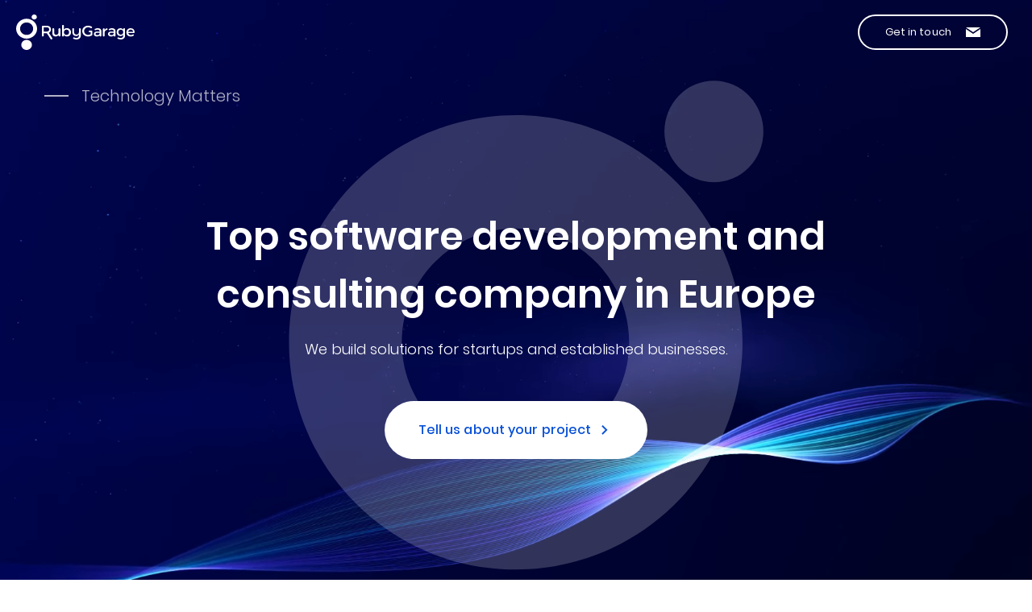

--- FILE ---
content_type: text/css
request_url: https://d14wo2a5pacsal.cloudfront.net/assets/application_home_about-cc6f47c4c6f708b7f5bf975f7803ed4ff0a64cb7e0d1ecfa83acfb4ec6552c35.css
body_size: 71427
content:
*,*::before,*::after{-webkit-box-sizing:border-box;box-sizing:border-box}html{font-family:sans-serif;line-height:1.15;-webkit-text-size-adjust:100%;-webkit-tap-highlight-color:rgba(0,0,0,0)}article,aside,figcaption,figure,footer,header,hgroup,main,nav,section{display:block}body{margin:0;font-family:"Poppins", "Verdana", "Roboto", sans-serif;font-size:1.0625rem;font-weight:400;line-height:1.5;color:black;text-align:left;background-color:#fff}[tabindex="-1"]:focus:not(:focus-visible){outline:0 !important}hr{-webkit-box-sizing:content-box;box-sizing:content-box;height:0;overflow:visible}h1,h2,h3,h4,h5,h6{margin-top:0;margin-bottom:0.5px}p{margin-top:0;margin-bottom:1rem}abbr[title],abbr[data-original-title]{text-decoration:underline;-webkit-text-decoration:underline dotted;text-decoration:underline dotted;cursor:help;border-bottom:0;-webkit-text-decoration-skip-ink:none;text-decoration-skip-ink:none}address{margin-bottom:1rem;font-style:normal;line-height:inherit}ol,ul,dl{margin-top:0;margin-bottom:1rem}ol ol,ul ul,ol ul,ul ol{margin-bottom:0}dt{font-weight:700}dd{margin-bottom:0.5rem;margin-left:0}blockquote{margin:0 0 1rem}b,strong{font-weight:bolder}small{font-size:80%}sub,sup{position:relative;font-size:75%;line-height:0;vertical-align:baseline}sub{bottom:-0.25em}sup{top:-0.5em}a{color:inherit;text-decoration:none;background-color:transparent}a:hover{color:reset;text-decoration:none}a:not([href]):not([class]){color:inherit;text-decoration:none}a:not([href]):not([class]):hover{color:inherit;text-decoration:none}pre,code,kbd,samp{font-family:SFMono-Regular, Menlo, Monaco, Consolas, "Liberation Mono", "Courier New", monospace;font-size:1em}pre{margin-top:0;margin-bottom:1rem;overflow:auto;-ms-overflow-style:scrollbar}figure{margin:0 0 1rem}img{vertical-align:middle;border-style:none}svg{overflow:hidden;vertical-align:middle}table{border-collapse:collapse}caption{padding-top:0.75rem;padding-bottom:0.75rem;color:#6c757d;text-align:left;caption-side:bottom}th{text-align:inherit;text-align:-webkit-match-parent}label{display:inline-block;margin-bottom:0.5rem}button{border-radius:0}button:focus:not(:focus-visible){outline:0}input,button,select,optgroup,textarea{margin:0;font-family:inherit;font-size:inherit;line-height:inherit}button,input{overflow:visible}button,select{text-transform:none}[role=button]{cursor:pointer}select{word-wrap:normal}button,[type=button],[type=reset],[type=submit]{-webkit-appearance:button}button:not(:disabled),[type=button]:not(:disabled),[type=reset]:not(:disabled),[type=submit]:not(:disabled){cursor:pointer}button::-moz-focus-inner,[type=button]::-moz-focus-inner,[type=reset]::-moz-focus-inner,[type=submit]::-moz-focus-inner{padding:0;border-style:none}input[type=radio],input[type=checkbox]{-webkit-box-sizing:border-box;box-sizing:border-box;padding:0}textarea{overflow:auto;resize:vertical}fieldset{min-width:0;padding:0;margin:0;border:0}legend{display:block;width:100%;max-width:100%;padding:0;margin-bottom:0.5rem;font-size:1.5rem;line-height:inherit;color:inherit;white-space:normal}progress{vertical-align:baseline}[type=number]::-webkit-inner-spin-button,[type=number]::-webkit-outer-spin-button{height:auto}[type=search]{outline-offset:-2px;-webkit-appearance:none}[type=search]::-webkit-search-decoration{-webkit-appearance:none}::-webkit-file-upload-button{font:inherit;-webkit-appearance:button}output{display:inline-block}summary{display:list-item;cursor:pointer}template{display:none}[hidden]{display:none !important}.container,.container-fluid,.container-xl,.container-lg,.container-md,.container-sm{width:100%;padding-right:15px;padding-left:15px;margin-right:auto;margin-left:auto}@media (min-width: 500px){.container-sm,.container{max-width:480px}}@media (min-width: 760px){.container-md,.container-sm,.container{max-width:720px}}@media (min-width: 992px){.container-lg,.container-md,.container-sm,.container{max-width:960px}}@media (min-width: 1280px){.container-xl,.container-lg,.container-md,.container-sm,.container{max-width:1200px}}.row{display:-ms-flexbox;display:flex;-ms-flex-wrap:wrap;flex-wrap:wrap;margin-right:-15px;margin-left:-15px}.no-gutters{margin-right:0;margin-left:0}.no-gutters>.col,.no-gutters>[class*=col-]{padding-right:0;padding-left:0}.col-xl,.col-xl-auto,.col-xl-12,.col-xl-11,.col-xl-10,.col-xl-9,.col-xl-8,.col-xl-7,.col-xl-6,.col-xl-5,.col-xl-4,.col-xl-3,.col-xl-2,.col-xl-1,.col-lg,.col-lg-auto,.col-lg-12,.col-lg-11,.col-lg-10,.col-lg-9,.col-lg-8,.col-lg-7,.col-lg-6,.col-lg-5,.col-lg-4,.col-lg-3,.col-lg-2,.col-lg-1,.col-md,.col-md-auto,.col-md-12,.col-md-11,.col-md-10,.col-md-9,.col-md-8,.col-md-7,.col-md-6,.col-md-5,.col-md-4,.col-md-3,.col-md-2,.col-md-1,.col-sm,.col-sm-auto,.col-sm-12,.col-sm-11,.col-sm-10,.col-sm-9,.col-sm-8,.col-sm-7,.col-sm-6,.col-sm-5,.col-sm-4,.col-sm-3,.col-sm-2,.col-sm-1,.col,.col-auto,.col-12,.col-11,.col-10,.col-9,.col-8,.col-7,.col-6,.col-5,.col-4,.col-3,.col-2,.col-1{position:relative;width:100%;padding-right:15px;padding-left:15px}.col{-ms-flex-preferred-size:0;flex-basis:0;-ms-flex-positive:1;flex-grow:1;max-width:100%}.row-cols-1>*{-ms-flex:0 0 100%;flex:0 0 100%;max-width:100%}.row-cols-2>*{-ms-flex:0 0 50%;flex:0 0 50%;max-width:50%}.row-cols-3>*{-ms-flex:0 0 33.3333333333%;flex:0 0 33.3333333333%;max-width:33.3333333333%}.row-cols-4>*{-ms-flex:0 0 25%;flex:0 0 25%;max-width:25%}.row-cols-5>*{-ms-flex:0 0 20%;flex:0 0 20%;max-width:20%}.row-cols-6>*{-ms-flex:0 0 16.6666666667%;flex:0 0 16.6666666667%;max-width:16.6666666667%}.col-auto{-ms-flex:0 0 auto;flex:0 0 auto;width:auto;max-width:100%}.col-1{-ms-flex:0 0 8.33333333%;flex:0 0 8.33333333%;max-width:8.33333333%}.col-2{-ms-flex:0 0 16.66666667%;flex:0 0 16.66666667%;max-width:16.66666667%}.col-3{-ms-flex:0 0 25%;flex:0 0 25%;max-width:25%}.col-4{-ms-flex:0 0 33.33333333%;flex:0 0 33.33333333%;max-width:33.33333333%}.col-5{-ms-flex:0 0 41.66666667%;flex:0 0 41.66666667%;max-width:41.66666667%}.col-6{-ms-flex:0 0 50%;flex:0 0 50%;max-width:50%}.col-7{-ms-flex:0 0 58.33333333%;flex:0 0 58.33333333%;max-width:58.33333333%}.col-8{-ms-flex:0 0 66.66666667%;flex:0 0 66.66666667%;max-width:66.66666667%}.col-9{-ms-flex:0 0 75%;flex:0 0 75%;max-width:75%}.col-10{-ms-flex:0 0 83.33333333%;flex:0 0 83.33333333%;max-width:83.33333333%}.col-11{-ms-flex:0 0 91.66666667%;flex:0 0 91.66666667%;max-width:91.66666667%}.col-12{-ms-flex:0 0 100%;flex:0 0 100%;max-width:100%}.order-first{-ms-flex-order:-1;order:-1}.order-last{-ms-flex-order:13;order:13}.order-0{-ms-flex-order:0;order:0}.order-1{-ms-flex-order:1;order:1}.order-2{-ms-flex-order:2;order:2}.order-3{-ms-flex-order:3;order:3}.order-4{-ms-flex-order:4;order:4}.order-5{-ms-flex-order:5;order:5}.order-6{-ms-flex-order:6;order:6}.order-7{-ms-flex-order:7;order:7}.order-8{-ms-flex-order:8;order:8}.order-9{-ms-flex-order:9;order:9}.order-10{-ms-flex-order:10;order:10}.order-11{-ms-flex-order:11;order:11}.order-12{-ms-flex-order:12;order:12}.offset-1{margin-left:8.33333333%}.offset-2{margin-left:16.66666667%}.offset-3{margin-left:25%}.offset-4{margin-left:33.33333333%}.offset-5{margin-left:41.66666667%}.offset-6{margin-left:50%}.offset-7{margin-left:58.33333333%}.offset-8{margin-left:66.66666667%}.offset-9{margin-left:75%}.offset-10{margin-left:83.33333333%}.offset-11{margin-left:91.66666667%}@media (min-width: 500px){.col-sm{-ms-flex-preferred-size:0;flex-basis:0;-ms-flex-positive:1;flex-grow:1;max-width:100%}.row-cols-sm-1>*{-ms-flex:0 0 100%;flex:0 0 100%;max-width:100%}.row-cols-sm-2>*{-ms-flex:0 0 50%;flex:0 0 50%;max-width:50%}.row-cols-sm-3>*{-ms-flex:0 0 33.3333333333%;flex:0 0 33.3333333333%;max-width:33.3333333333%}.row-cols-sm-4>*{-ms-flex:0 0 25%;flex:0 0 25%;max-width:25%}.row-cols-sm-5>*{-ms-flex:0 0 20%;flex:0 0 20%;max-width:20%}.row-cols-sm-6>*{-ms-flex:0 0 16.6666666667%;flex:0 0 16.6666666667%;max-width:16.6666666667%}.col-sm-auto{-ms-flex:0 0 auto;flex:0 0 auto;width:auto;max-width:100%}.col-sm-1{-ms-flex:0 0 8.33333333%;flex:0 0 8.33333333%;max-width:8.33333333%}.col-sm-2{-ms-flex:0 0 16.66666667%;flex:0 0 16.66666667%;max-width:16.66666667%}.col-sm-3{-ms-flex:0 0 25%;flex:0 0 25%;max-width:25%}.col-sm-4{-ms-flex:0 0 33.33333333%;flex:0 0 33.33333333%;max-width:33.33333333%}.col-sm-5{-ms-flex:0 0 41.66666667%;flex:0 0 41.66666667%;max-width:41.66666667%}.col-sm-6{-ms-flex:0 0 50%;flex:0 0 50%;max-width:50%}.col-sm-7{-ms-flex:0 0 58.33333333%;flex:0 0 58.33333333%;max-width:58.33333333%}.col-sm-8{-ms-flex:0 0 66.66666667%;flex:0 0 66.66666667%;max-width:66.66666667%}.col-sm-9{-ms-flex:0 0 75%;flex:0 0 75%;max-width:75%}.col-sm-10{-ms-flex:0 0 83.33333333%;flex:0 0 83.33333333%;max-width:83.33333333%}.col-sm-11{-ms-flex:0 0 91.66666667%;flex:0 0 91.66666667%;max-width:91.66666667%}.col-sm-12{-ms-flex:0 0 100%;flex:0 0 100%;max-width:100%}.order-sm-first{-ms-flex-order:-1;order:-1}.order-sm-last{-ms-flex-order:13;order:13}.order-sm-0{-ms-flex-order:0;order:0}.order-sm-1{-ms-flex-order:1;order:1}.order-sm-2{-ms-flex-order:2;order:2}.order-sm-3{-ms-flex-order:3;order:3}.order-sm-4{-ms-flex-order:4;order:4}.order-sm-5{-ms-flex-order:5;order:5}.order-sm-6{-ms-flex-order:6;order:6}.order-sm-7{-ms-flex-order:7;order:7}.order-sm-8{-ms-flex-order:8;order:8}.order-sm-9{-ms-flex-order:9;order:9}.order-sm-10{-ms-flex-order:10;order:10}.order-sm-11{-ms-flex-order:11;order:11}.order-sm-12{-ms-flex-order:12;order:12}.offset-sm-0{margin-left:0}.offset-sm-1{margin-left:8.33333333%}.offset-sm-2{margin-left:16.66666667%}.offset-sm-3{margin-left:25%}.offset-sm-4{margin-left:33.33333333%}.offset-sm-5{margin-left:41.66666667%}.offset-sm-6{margin-left:50%}.offset-sm-7{margin-left:58.33333333%}.offset-sm-8{margin-left:66.66666667%}.offset-sm-9{margin-left:75%}.offset-sm-10{margin-left:83.33333333%}.offset-sm-11{margin-left:91.66666667%}}@media (min-width: 760px){.col-md{-ms-flex-preferred-size:0;flex-basis:0;-ms-flex-positive:1;flex-grow:1;max-width:100%}.row-cols-md-1>*{-ms-flex:0 0 100%;flex:0 0 100%;max-width:100%}.row-cols-md-2>*{-ms-flex:0 0 50%;flex:0 0 50%;max-width:50%}.row-cols-md-3>*{-ms-flex:0 0 33.3333333333%;flex:0 0 33.3333333333%;max-width:33.3333333333%}.row-cols-md-4>*{-ms-flex:0 0 25%;flex:0 0 25%;max-width:25%}.row-cols-md-5>*{-ms-flex:0 0 20%;flex:0 0 20%;max-width:20%}.row-cols-md-6>*{-ms-flex:0 0 16.6666666667%;flex:0 0 16.6666666667%;max-width:16.6666666667%}.col-md-auto{-ms-flex:0 0 auto;flex:0 0 auto;width:auto;max-width:100%}.col-md-1{-ms-flex:0 0 8.33333333%;flex:0 0 8.33333333%;max-width:8.33333333%}.col-md-2{-ms-flex:0 0 16.66666667%;flex:0 0 16.66666667%;max-width:16.66666667%}.col-md-3{-ms-flex:0 0 25%;flex:0 0 25%;max-width:25%}.col-md-4{-ms-flex:0 0 33.33333333%;flex:0 0 33.33333333%;max-width:33.33333333%}.col-md-5{-ms-flex:0 0 41.66666667%;flex:0 0 41.66666667%;max-width:41.66666667%}.col-md-6{-ms-flex:0 0 50%;flex:0 0 50%;max-width:50%}.col-md-7{-ms-flex:0 0 58.33333333%;flex:0 0 58.33333333%;max-width:58.33333333%}.col-md-8{-ms-flex:0 0 66.66666667%;flex:0 0 66.66666667%;max-width:66.66666667%}.col-md-9{-ms-flex:0 0 75%;flex:0 0 75%;max-width:75%}.col-md-10{-ms-flex:0 0 83.33333333%;flex:0 0 83.33333333%;max-width:83.33333333%}.col-md-11{-ms-flex:0 0 91.66666667%;flex:0 0 91.66666667%;max-width:91.66666667%}.col-md-12{-ms-flex:0 0 100%;flex:0 0 100%;max-width:100%}.order-md-first{-ms-flex-order:-1;order:-1}.order-md-last{-ms-flex-order:13;order:13}.order-md-0{-ms-flex-order:0;order:0}.order-md-1{-ms-flex-order:1;order:1}.order-md-2{-ms-flex-order:2;order:2}.order-md-3{-ms-flex-order:3;order:3}.order-md-4{-ms-flex-order:4;order:4}.order-md-5{-ms-flex-order:5;order:5}.order-md-6{-ms-flex-order:6;order:6}.order-md-7{-ms-flex-order:7;order:7}.order-md-8{-ms-flex-order:8;order:8}.order-md-9{-ms-flex-order:9;order:9}.order-md-10{-ms-flex-order:10;order:10}.order-md-11{-ms-flex-order:11;order:11}.order-md-12{-ms-flex-order:12;order:12}.offset-md-0{margin-left:0}.offset-md-1{margin-left:8.33333333%}.offset-md-2{margin-left:16.66666667%}.offset-md-3{margin-left:25%}.offset-md-4{margin-left:33.33333333%}.offset-md-5{margin-left:41.66666667%}.offset-md-6{margin-left:50%}.offset-md-7{margin-left:58.33333333%}.offset-md-8{margin-left:66.66666667%}.offset-md-9{margin-left:75%}.offset-md-10{margin-left:83.33333333%}.offset-md-11{margin-left:91.66666667%}}@media (min-width: 992px){.col-lg{-ms-flex-preferred-size:0;flex-basis:0;-ms-flex-positive:1;flex-grow:1;max-width:100%}.row-cols-lg-1>*{-ms-flex:0 0 100%;flex:0 0 100%;max-width:100%}.row-cols-lg-2>*{-ms-flex:0 0 50%;flex:0 0 50%;max-width:50%}.row-cols-lg-3>*{-ms-flex:0 0 33.3333333333%;flex:0 0 33.3333333333%;max-width:33.3333333333%}.row-cols-lg-4>*{-ms-flex:0 0 25%;flex:0 0 25%;max-width:25%}.row-cols-lg-5>*{-ms-flex:0 0 20%;flex:0 0 20%;max-width:20%}.row-cols-lg-6>*{-ms-flex:0 0 16.6666666667%;flex:0 0 16.6666666667%;max-width:16.6666666667%}.col-lg-auto{-ms-flex:0 0 auto;flex:0 0 auto;width:auto;max-width:100%}.col-lg-1{-ms-flex:0 0 8.33333333%;flex:0 0 8.33333333%;max-width:8.33333333%}.col-lg-2{-ms-flex:0 0 16.66666667%;flex:0 0 16.66666667%;max-width:16.66666667%}.col-lg-3{-ms-flex:0 0 25%;flex:0 0 25%;max-width:25%}.col-lg-4{-ms-flex:0 0 33.33333333%;flex:0 0 33.33333333%;max-width:33.33333333%}.col-lg-5{-ms-flex:0 0 41.66666667%;flex:0 0 41.66666667%;max-width:41.66666667%}.col-lg-6{-ms-flex:0 0 50%;flex:0 0 50%;max-width:50%}.col-lg-7{-ms-flex:0 0 58.33333333%;flex:0 0 58.33333333%;max-width:58.33333333%}.col-lg-8{-ms-flex:0 0 66.66666667%;flex:0 0 66.66666667%;max-width:66.66666667%}.col-lg-9{-ms-flex:0 0 75%;flex:0 0 75%;max-width:75%}.col-lg-10{-ms-flex:0 0 83.33333333%;flex:0 0 83.33333333%;max-width:83.33333333%}.col-lg-11{-ms-flex:0 0 91.66666667%;flex:0 0 91.66666667%;max-width:91.66666667%}.col-lg-12{-ms-flex:0 0 100%;flex:0 0 100%;max-width:100%}.order-lg-first{-ms-flex-order:-1;order:-1}.order-lg-last{-ms-flex-order:13;order:13}.order-lg-0{-ms-flex-order:0;order:0}.order-lg-1{-ms-flex-order:1;order:1}.order-lg-2{-ms-flex-order:2;order:2}.order-lg-3{-ms-flex-order:3;order:3}.order-lg-4{-ms-flex-order:4;order:4}.order-lg-5{-ms-flex-order:5;order:5}.order-lg-6{-ms-flex-order:6;order:6}.order-lg-7{-ms-flex-order:7;order:7}.order-lg-8{-ms-flex-order:8;order:8}.order-lg-9{-ms-flex-order:9;order:9}.order-lg-10{-ms-flex-order:10;order:10}.order-lg-11{-ms-flex-order:11;order:11}.order-lg-12{-ms-flex-order:12;order:12}.offset-lg-0{margin-left:0}.offset-lg-1{margin-left:8.33333333%}.offset-lg-2{margin-left:16.66666667%}.offset-lg-3{margin-left:25%}.offset-lg-4{margin-left:33.33333333%}.offset-lg-5{margin-left:41.66666667%}.offset-lg-6{margin-left:50%}.offset-lg-7{margin-left:58.33333333%}.offset-lg-8{margin-left:66.66666667%}.offset-lg-9{margin-left:75%}.offset-lg-10{margin-left:83.33333333%}.offset-lg-11{margin-left:91.66666667%}}@media (min-width: 1280px){.col-xl{-ms-flex-preferred-size:0;flex-basis:0;-ms-flex-positive:1;flex-grow:1;max-width:100%}.row-cols-xl-1>*{-ms-flex:0 0 100%;flex:0 0 100%;max-width:100%}.row-cols-xl-2>*{-ms-flex:0 0 50%;flex:0 0 50%;max-width:50%}.row-cols-xl-3>*{-ms-flex:0 0 33.3333333333%;flex:0 0 33.3333333333%;max-width:33.3333333333%}.row-cols-xl-4>*{-ms-flex:0 0 25%;flex:0 0 25%;max-width:25%}.row-cols-xl-5>*{-ms-flex:0 0 20%;flex:0 0 20%;max-width:20%}.row-cols-xl-6>*{-ms-flex:0 0 16.6666666667%;flex:0 0 16.6666666667%;max-width:16.6666666667%}.col-xl-auto{-ms-flex:0 0 auto;flex:0 0 auto;width:auto;max-width:100%}.col-xl-1{-ms-flex:0 0 8.33333333%;flex:0 0 8.33333333%;max-width:8.33333333%}.col-xl-2{-ms-flex:0 0 16.66666667%;flex:0 0 16.66666667%;max-width:16.66666667%}.col-xl-3{-ms-flex:0 0 25%;flex:0 0 25%;max-width:25%}.col-xl-4{-ms-flex:0 0 33.33333333%;flex:0 0 33.33333333%;max-width:33.33333333%}.col-xl-5{-ms-flex:0 0 41.66666667%;flex:0 0 41.66666667%;max-width:41.66666667%}.col-xl-6{-ms-flex:0 0 50%;flex:0 0 50%;max-width:50%}.col-xl-7{-ms-flex:0 0 58.33333333%;flex:0 0 58.33333333%;max-width:58.33333333%}.col-xl-8{-ms-flex:0 0 66.66666667%;flex:0 0 66.66666667%;max-width:66.66666667%}.col-xl-9{-ms-flex:0 0 75%;flex:0 0 75%;max-width:75%}.col-xl-10{-ms-flex:0 0 83.33333333%;flex:0 0 83.33333333%;max-width:83.33333333%}.col-xl-11{-ms-flex:0 0 91.66666667%;flex:0 0 91.66666667%;max-width:91.66666667%}.col-xl-12{-ms-flex:0 0 100%;flex:0 0 100%;max-width:100%}.order-xl-first{-ms-flex-order:-1;order:-1}.order-xl-last{-ms-flex-order:13;order:13}.order-xl-0{-ms-flex-order:0;order:0}.order-xl-1{-ms-flex-order:1;order:1}.order-xl-2{-ms-flex-order:2;order:2}.order-xl-3{-ms-flex-order:3;order:3}.order-xl-4{-ms-flex-order:4;order:4}.order-xl-5{-ms-flex-order:5;order:5}.order-xl-6{-ms-flex-order:6;order:6}.order-xl-7{-ms-flex-order:7;order:7}.order-xl-8{-ms-flex-order:8;order:8}.order-xl-9{-ms-flex-order:9;order:9}.order-xl-10{-ms-flex-order:10;order:10}.order-xl-11{-ms-flex-order:11;order:11}.order-xl-12{-ms-flex-order:12;order:12}.offset-xl-0{margin-left:0}.offset-xl-1{margin-left:8.33333333%}.offset-xl-2{margin-left:16.66666667%}.offset-xl-3{margin-left:25%}.offset-xl-4{margin-left:33.33333333%}.offset-xl-5{margin-left:41.66666667%}.offset-xl-6{margin-left:50%}.offset-xl-7{margin-left:58.33333333%}.offset-xl-8{margin-left:66.66666667%}.offset-xl-9{margin-left:75%}.offset-xl-10{margin-left:83.33333333%}.offset-xl-11{margin-left:91.66666667%}}.fade{-webkit-transition:opacity 0.15s linear;transition:opacity 0.15s linear}@media (prefers-reduced-motion: reduce){.fade{-webkit-transition:none;transition:none}}.fade:not(.show){opacity:0}.collapse:not(.show){display:none}.collapsing{position:relative;height:0;overflow:hidden;-webkit-transition:height 0.35s ease;transition:height 0.35s ease}@media (prefers-reduced-motion: reduce){.collapsing{-webkit-transition:none;transition:none}}.collapsing.width{width:0;height:auto;-webkit-transition:width 0.35s ease;transition:width 0.35s ease}@media (prefers-reduced-motion: reduce){.collapsing.width{-webkit-transition:none;transition:none}}.nav{display:-ms-flexbox;display:flex;-ms-flex-wrap:wrap;flex-wrap:wrap;padding-left:0;margin-bottom:0;list-style:none}.nav-link{display:block;padding:0.5rem 1rem}.nav-link:hover,.nav-link:focus{text-decoration:none}.nav-link.disabled{color:#6c757d;pointer-events:none;cursor:default}.nav-tabs{border-bottom:1px solid #dee2e6}.nav-tabs .nav-link{margin-bottom:-1px;background-color:transparent;border:1px solid transparent;border-top-left-radius:0.25rem;border-top-right-radius:0.25rem}.nav-tabs .nav-link:hover,.nav-tabs .nav-link:focus{isolation:isolate;border-color:#e9ecef #e9ecef #dee2e6}.nav-tabs .nav-link.disabled{color:#6c757d;background-color:transparent;border-color:transparent}.nav-tabs .nav-link.active,.nav-tabs .nav-item.show .nav-link{color:#495057;background-color:#fff;border-color:#dee2e6 #dee2e6 #fff}.nav-tabs .dropdown-menu{margin-top:-1px;border-top-left-radius:0;border-top-right-radius:0}.nav-pills .nav-link{background:none;border:0;border-radius:0.25rem}.nav-pills .nav-link.active,.nav-pills .show>.nav-link{color:#fff;background-color:#007bff}.nav-fill>.nav-link,.nav-fill .nav-item{-ms-flex:1 1 auto;flex:1 1 auto;text-align:center}.nav-justified>.nav-link,.nav-justified .nav-item{-ms-flex-preferred-size:0;flex-basis:0;-ms-flex-positive:1;flex-grow:1;text-align:center}.tab-content>.tab-pane{display:none}.tab-content>.active{display:block}.modal-open{overflow:hidden}.modal-open .modal{overflow-x:hidden;overflow-y:auto}.modal{position:fixed;top:0;left:0;z-index:1050;display:none;width:100%;height:100%;overflow:hidden;outline:0}.modal-dialog{position:relative;width:auto;margin:0.5rem;pointer-events:none}.modal.fade .modal-dialog{-webkit-transition:-webkit-transform 0.3s ease-out;transition:-webkit-transform 0.3s ease-out;transition:transform 0.3s ease-out;transition:transform 0.3s ease-out, -webkit-transform 0.3s ease-out;-webkit-transform:translate(0, -50px);-ms-transform:translate(0, -50px);transform:translate(0, -50px)}@media (prefers-reduced-motion: reduce){.modal.fade .modal-dialog{-webkit-transition:none;transition:none}}.modal.show .modal-dialog{-webkit-transform:none;-ms-transform:none;transform:none}.modal.modal-static .modal-dialog{-webkit-transform:scale(1.02);-ms-transform:scale(1.02);transform:scale(1.02)}.modal-dialog-scrollable{display:-ms-flexbox;display:flex;max-height:calc(100% - 1rem)}.modal-dialog-scrollable .modal-content{max-height:calc(100vh - 1rem);overflow:hidden}.modal-dialog-scrollable .modal-header,.modal-dialog-scrollable .modal-footer{-ms-flex-negative:0;flex-shrink:0}.modal-dialog-scrollable .modal-body{overflow-y:auto}.modal-dialog-centered{display:-ms-flexbox;display:flex;-ms-flex-align:center;align-items:center;min-height:calc(100% - 1rem)}.modal-dialog-centered::before{display:block;height:calc(100vh - 1rem);height:-webkit-min-content;height:-moz-min-content;height:min-content;content:""}.modal-dialog-centered.modal-dialog-scrollable{-ms-flex-direction:column;flex-direction:column;-ms-flex-pack:center;justify-content:center;height:100%}.modal-dialog-centered.modal-dialog-scrollable .modal-content{max-height:none}.modal-dialog-centered.modal-dialog-scrollable::before{content:none}.modal-content{position:relative;display:-ms-flexbox;display:flex;-ms-flex-direction:column;flex-direction:column;width:100%;pointer-events:auto;background-color:#fff;background-clip:padding-box;border:1px solid rgba(0,0,0,0.2);border-radius:0.3rem;outline:0}.modal-backdrop{position:fixed;top:0;left:0;z-index:1040;width:100vw;height:100vh;background-color:#000}.modal-backdrop.fade{opacity:0}.modal-backdrop.show{opacity:0.5}.modal-header{display:-ms-flexbox;display:flex;-ms-flex-align:start;align-items:flex-start;-ms-flex-pack:justify;justify-content:space-between;padding:1rem 1rem;border-bottom:1px solid #dee2e6;border-top-left-radius:calc(0.3rem - 1px);border-top-right-radius:calc(0.3rem - 1px)}.modal-header .close{padding:1rem 1rem;margin:-1rem -1rem -1rem auto}.modal-title{margin-bottom:0;line-height:1.5}.modal-body{position:relative;-ms-flex:1 1 auto;flex:1 1 auto;padding:1rem}.modal-footer{display:-ms-flexbox;display:flex;-ms-flex-wrap:wrap;flex-wrap:wrap;-ms-flex-align:center;align-items:center;-ms-flex-pack:end;justify-content:flex-end;padding:0.75rem;border-top:1px solid #dee2e6;border-bottom-right-radius:calc(0.3rem - 1px);border-bottom-left-radius:calc(0.3rem - 1px)}.modal-footer>*{margin:0.25rem}.modal-scrollbar-measure{position:absolute;top:-9999px;width:50px;height:50px;overflow:scroll}@media (min-width: 500px){.modal-dialog{max-width:500px;margin:1.75rem auto}.modal-dialog-scrollable{max-height:calc(100% - 3.5rem)}.modal-dialog-scrollable .modal-content{max-height:calc(100vh - 3.5rem)}.modal-dialog-centered{min-height:calc(100% - 3.5rem)}.modal-dialog-centered::before{height:calc(100vh - 3.5rem);height:-webkit-min-content;height:-moz-min-content;height:min-content}.modal-sm{max-width:300px}}@media (min-width: 992px){.modal-lg,.modal-xl{max-width:800px}}@media (min-width: 1280px){.modal-xl{max-width:1140px}}.d-none{display:none !important}.d-inline{display:inline !important}.d-inline-block{display:inline-block !important}.d-block{display:block !important}.d-table{display:table !important}.d-table-row{display:table-row !important}.d-table-cell{display:table-cell !important}.d-flex{display:-ms-flexbox !important;display:flex !important}.d-inline-flex{display:-ms-inline-flexbox !important;display:inline-flex !important}@media (min-width: 500px){.d-sm-none{display:none !important}.d-sm-inline{display:inline !important}.d-sm-inline-block{display:inline-block !important}.d-sm-block{display:block !important}.d-sm-table{display:table !important}.d-sm-table-row{display:table-row !important}.d-sm-table-cell{display:table-cell !important}.d-sm-flex{display:-ms-flexbox !important;display:flex !important}.d-sm-inline-flex{display:-ms-inline-flexbox !important;display:inline-flex !important}}@media (min-width: 760px){.d-md-none{display:none !important}.d-md-inline{display:inline !important}.d-md-inline-block{display:inline-block !important}.d-md-block{display:block !important}.d-md-table{display:table !important}.d-md-table-row{display:table-row !important}.d-md-table-cell{display:table-cell !important}.d-md-flex{display:-ms-flexbox !important;display:flex !important}.d-md-inline-flex{display:-ms-inline-flexbox !important;display:inline-flex !important}}@media (min-width: 992px){.d-lg-none{display:none !important}.d-lg-inline{display:inline !important}.d-lg-inline-block{display:inline-block !important}.d-lg-block{display:block !important}.d-lg-table{display:table !important}.d-lg-table-row{display:table-row !important}.d-lg-table-cell{display:table-cell !important}.d-lg-flex{display:-ms-flexbox !important;display:flex !important}.d-lg-inline-flex{display:-ms-inline-flexbox !important;display:inline-flex !important}}@media (min-width: 1280px){.d-xl-none{display:none !important}.d-xl-inline{display:inline !important}.d-xl-inline-block{display:inline-block !important}.d-xl-block{display:block !important}.d-xl-table{display:table !important}.d-xl-table-row{display:table-row !important}.d-xl-table-cell{display:table-cell !important}.d-xl-flex{display:-ms-flexbox !important;display:flex !important}.d-xl-inline-flex{display:-ms-inline-flexbox !important;display:inline-flex !important}}@media print{.d-print-none{display:none !important}.d-print-inline{display:inline !important}.d-print-inline-block{display:inline-block !important}.d-print-block{display:block !important}.d-print-table{display:table !important}.d-print-table-row{display:table-row !important}.d-print-table-cell{display:table-cell !important}.d-print-flex{display:-ms-flexbox !important;display:flex !important}.d-print-inline-flex{display:-ms-inline-flexbox !important;display:inline-flex !important}}.flex-row{-ms-flex-direction:row !important;flex-direction:row !important}.flex-column{-ms-flex-direction:column !important;flex-direction:column !important}.flex-row-reverse{-ms-flex-direction:row-reverse !important;flex-direction:row-reverse !important}.flex-column-reverse{-ms-flex-direction:column-reverse !important;flex-direction:column-reverse !important}.flex-wrap{-ms-flex-wrap:wrap !important;flex-wrap:wrap !important}.flex-nowrap{-ms-flex-wrap:nowrap !important;flex-wrap:nowrap !important}.flex-wrap-reverse{-ms-flex-wrap:wrap-reverse !important;flex-wrap:wrap-reverse !important}.flex-fill{-ms-flex:1 1 auto !important;flex:1 1 auto !important}.flex-grow-0{-ms-flex-positive:0 !important;flex-grow:0 !important}.flex-grow-1{-ms-flex-positive:1 !important;flex-grow:1 !important}.flex-shrink-0{-ms-flex-negative:0 !important;flex-shrink:0 !important}.flex-shrink-1{-ms-flex-negative:1 !important;flex-shrink:1 !important}.justify-content-start{-ms-flex-pack:start !important;justify-content:flex-start !important}.justify-content-end{-ms-flex-pack:end !important;justify-content:flex-end !important}.justify-content-center{-ms-flex-pack:center !important;justify-content:center !important}.justify-content-between{-ms-flex-pack:justify !important;justify-content:space-between !important}.justify-content-around{-ms-flex-pack:distribute !important;justify-content:space-around !important}.align-items-start{-ms-flex-align:start !important;align-items:flex-start !important}.align-items-end{-ms-flex-align:end !important;align-items:flex-end !important}.align-items-center{-ms-flex-align:center !important;align-items:center !important}.align-items-baseline{-ms-flex-align:baseline !important;align-items:baseline !important}.align-items-stretch{-ms-flex-align:stretch !important;align-items:stretch !important}.align-content-start{-ms-flex-line-pack:start !important;align-content:flex-start !important}.align-content-end{-ms-flex-line-pack:end !important;align-content:flex-end !important}.align-content-center{-ms-flex-line-pack:center !important;align-content:center !important}.align-content-between{-ms-flex-line-pack:justify !important;align-content:space-between !important}.align-content-around{-ms-flex-line-pack:distribute !important;align-content:space-around !important}.align-content-stretch{-ms-flex-line-pack:stretch !important;align-content:stretch !important}.align-self-auto{-ms-flex-item-align:auto !important;align-self:auto !important}.align-self-start{-ms-flex-item-align:start !important;align-self:flex-start !important}.align-self-end{-ms-flex-item-align:end !important;align-self:flex-end !important}.align-self-center{-ms-flex-item-align:center !important;align-self:center !important}.align-self-baseline{-ms-flex-item-align:baseline !important;align-self:baseline !important}.align-self-stretch{-ms-flex-item-align:stretch !important;align-self:stretch !important}@media (min-width: 500px){.flex-sm-row{-ms-flex-direction:row !important;flex-direction:row !important}.flex-sm-column{-ms-flex-direction:column !important;flex-direction:column !important}.flex-sm-row-reverse{-ms-flex-direction:row-reverse !important;flex-direction:row-reverse !important}.flex-sm-column-reverse{-ms-flex-direction:column-reverse !important;flex-direction:column-reverse !important}.flex-sm-wrap{-ms-flex-wrap:wrap !important;flex-wrap:wrap !important}.flex-sm-nowrap{-ms-flex-wrap:nowrap !important;flex-wrap:nowrap !important}.flex-sm-wrap-reverse{-ms-flex-wrap:wrap-reverse !important;flex-wrap:wrap-reverse !important}.flex-sm-fill{-ms-flex:1 1 auto !important;flex:1 1 auto !important}.flex-sm-grow-0{-ms-flex-positive:0 !important;flex-grow:0 !important}.flex-sm-grow-1{-ms-flex-positive:1 !important;flex-grow:1 !important}.flex-sm-shrink-0{-ms-flex-negative:0 !important;flex-shrink:0 !important}.flex-sm-shrink-1{-ms-flex-negative:1 !important;flex-shrink:1 !important}.justify-content-sm-start{-ms-flex-pack:start !important;justify-content:flex-start !important}.justify-content-sm-end{-ms-flex-pack:end !important;justify-content:flex-end !important}.justify-content-sm-center{-ms-flex-pack:center !important;justify-content:center !important}.justify-content-sm-between{-ms-flex-pack:justify !important;justify-content:space-between !important}.justify-content-sm-around{-ms-flex-pack:distribute !important;justify-content:space-around !important}.align-items-sm-start{-ms-flex-align:start !important;align-items:flex-start !important}.align-items-sm-end{-ms-flex-align:end !important;align-items:flex-end !important}.align-items-sm-center{-ms-flex-align:center !important;align-items:center !important}.align-items-sm-baseline{-ms-flex-align:baseline !important;align-items:baseline !important}.align-items-sm-stretch{-ms-flex-align:stretch !important;align-items:stretch !important}.align-content-sm-start{-ms-flex-line-pack:start !important;align-content:flex-start !important}.align-content-sm-end{-ms-flex-line-pack:end !important;align-content:flex-end !important}.align-content-sm-center{-ms-flex-line-pack:center !important;align-content:center !important}.align-content-sm-between{-ms-flex-line-pack:justify !important;align-content:space-between !important}.align-content-sm-around{-ms-flex-line-pack:distribute !important;align-content:space-around !important}.align-content-sm-stretch{-ms-flex-line-pack:stretch !important;align-content:stretch !important}.align-self-sm-auto{-ms-flex-item-align:auto !important;align-self:auto !important}.align-self-sm-start{-ms-flex-item-align:start !important;align-self:flex-start !important}.align-self-sm-end{-ms-flex-item-align:end !important;align-self:flex-end !important}.align-self-sm-center{-ms-flex-item-align:center !important;align-self:center !important}.align-self-sm-baseline{-ms-flex-item-align:baseline !important;align-self:baseline !important}.align-self-sm-stretch{-ms-flex-item-align:stretch !important;align-self:stretch !important}}@media (min-width: 760px){.flex-md-row{-ms-flex-direction:row !important;flex-direction:row !important}.flex-md-column{-ms-flex-direction:column !important;flex-direction:column !important}.flex-md-row-reverse{-ms-flex-direction:row-reverse !important;flex-direction:row-reverse !important}.flex-md-column-reverse{-ms-flex-direction:column-reverse !important;flex-direction:column-reverse !important}.flex-md-wrap{-ms-flex-wrap:wrap !important;flex-wrap:wrap !important}.flex-md-nowrap{-ms-flex-wrap:nowrap !important;flex-wrap:nowrap !important}.flex-md-wrap-reverse{-ms-flex-wrap:wrap-reverse !important;flex-wrap:wrap-reverse !important}.flex-md-fill{-ms-flex:1 1 auto !important;flex:1 1 auto !important}.flex-md-grow-0{-ms-flex-positive:0 !important;flex-grow:0 !important}.flex-md-grow-1{-ms-flex-positive:1 !important;flex-grow:1 !important}.flex-md-shrink-0{-ms-flex-negative:0 !important;flex-shrink:0 !important}.flex-md-shrink-1{-ms-flex-negative:1 !important;flex-shrink:1 !important}.justify-content-md-start{-ms-flex-pack:start !important;justify-content:flex-start !important}.justify-content-md-end{-ms-flex-pack:end !important;justify-content:flex-end !important}.justify-content-md-center{-ms-flex-pack:center !important;justify-content:center !important}.justify-content-md-between{-ms-flex-pack:justify !important;justify-content:space-between !important}.justify-content-md-around{-ms-flex-pack:distribute !important;justify-content:space-around !important}.align-items-md-start{-ms-flex-align:start !important;align-items:flex-start !important}.align-items-md-end{-ms-flex-align:end !important;align-items:flex-end !important}.align-items-md-center{-ms-flex-align:center !important;align-items:center !important}.align-items-md-baseline{-ms-flex-align:baseline !important;align-items:baseline !important}.align-items-md-stretch{-ms-flex-align:stretch !important;align-items:stretch !important}.align-content-md-start{-ms-flex-line-pack:start !important;align-content:flex-start !important}.align-content-md-end{-ms-flex-line-pack:end !important;align-content:flex-end !important}.align-content-md-center{-ms-flex-line-pack:center !important;align-content:center !important}.align-content-md-between{-ms-flex-line-pack:justify !important;align-content:space-between !important}.align-content-md-around{-ms-flex-line-pack:distribute !important;align-content:space-around !important}.align-content-md-stretch{-ms-flex-line-pack:stretch !important;align-content:stretch !important}.align-self-md-auto{-ms-flex-item-align:auto !important;align-self:auto !important}.align-self-md-start{-ms-flex-item-align:start !important;align-self:flex-start !important}.align-self-md-end{-ms-flex-item-align:end !important;align-self:flex-end !important}.align-self-md-center{-ms-flex-item-align:center !important;align-self:center !important}.align-self-md-baseline{-ms-flex-item-align:baseline !important;align-self:baseline !important}.align-self-md-stretch{-ms-flex-item-align:stretch !important;align-self:stretch !important}}@media (min-width: 992px){.flex-lg-row{-ms-flex-direction:row !important;flex-direction:row !important}.flex-lg-column{-ms-flex-direction:column !important;flex-direction:column !important}.flex-lg-row-reverse{-ms-flex-direction:row-reverse !important;flex-direction:row-reverse !important}.flex-lg-column-reverse{-ms-flex-direction:column-reverse !important;flex-direction:column-reverse !important}.flex-lg-wrap{-ms-flex-wrap:wrap !important;flex-wrap:wrap !important}.flex-lg-nowrap{-ms-flex-wrap:nowrap !important;flex-wrap:nowrap !important}.flex-lg-wrap-reverse{-ms-flex-wrap:wrap-reverse !important;flex-wrap:wrap-reverse !important}.flex-lg-fill{-ms-flex:1 1 auto !important;flex:1 1 auto !important}.flex-lg-grow-0{-ms-flex-positive:0 !important;flex-grow:0 !important}.flex-lg-grow-1{-ms-flex-positive:1 !important;flex-grow:1 !important}.flex-lg-shrink-0{-ms-flex-negative:0 !important;flex-shrink:0 !important}.flex-lg-shrink-1{-ms-flex-negative:1 !important;flex-shrink:1 !important}.justify-content-lg-start{-ms-flex-pack:start !important;justify-content:flex-start !important}.justify-content-lg-end{-ms-flex-pack:end !important;justify-content:flex-end !important}.justify-content-lg-center{-ms-flex-pack:center !important;justify-content:center !important}.justify-content-lg-between{-ms-flex-pack:justify !important;justify-content:space-between !important}.justify-content-lg-around{-ms-flex-pack:distribute !important;justify-content:space-around !important}.align-items-lg-start{-ms-flex-align:start !important;align-items:flex-start !important}.align-items-lg-end{-ms-flex-align:end !important;align-items:flex-end !important}.align-items-lg-center{-ms-flex-align:center !important;align-items:center !important}.align-items-lg-baseline{-ms-flex-align:baseline !important;align-items:baseline !important}.align-items-lg-stretch{-ms-flex-align:stretch !important;align-items:stretch !important}.align-content-lg-start{-ms-flex-line-pack:start !important;align-content:flex-start !important}.align-content-lg-end{-ms-flex-line-pack:end !important;align-content:flex-end !important}.align-content-lg-center{-ms-flex-line-pack:center !important;align-content:center !important}.align-content-lg-between{-ms-flex-line-pack:justify !important;align-content:space-between !important}.align-content-lg-around{-ms-flex-line-pack:distribute !important;align-content:space-around !important}.align-content-lg-stretch{-ms-flex-line-pack:stretch !important;align-content:stretch !important}.align-self-lg-auto{-ms-flex-item-align:auto !important;align-self:auto !important}.align-self-lg-start{-ms-flex-item-align:start !important;align-self:flex-start !important}.align-self-lg-end{-ms-flex-item-align:end !important;align-self:flex-end !important}.align-self-lg-center{-ms-flex-item-align:center !important;align-self:center !important}.align-self-lg-baseline{-ms-flex-item-align:baseline !important;align-self:baseline !important}.align-self-lg-stretch{-ms-flex-item-align:stretch !important;align-self:stretch !important}}@media (min-width: 1280px){.flex-xl-row{-ms-flex-direction:row !important;flex-direction:row !important}.flex-xl-column{-ms-flex-direction:column !important;flex-direction:column !important}.flex-xl-row-reverse{-ms-flex-direction:row-reverse !important;flex-direction:row-reverse !important}.flex-xl-column-reverse{-ms-flex-direction:column-reverse !important;flex-direction:column-reverse !important}.flex-xl-wrap{-ms-flex-wrap:wrap !important;flex-wrap:wrap !important}.flex-xl-nowrap{-ms-flex-wrap:nowrap !important;flex-wrap:nowrap !important}.flex-xl-wrap-reverse{-ms-flex-wrap:wrap-reverse !important;flex-wrap:wrap-reverse !important}.flex-xl-fill{-ms-flex:1 1 auto !important;flex:1 1 auto !important}.flex-xl-grow-0{-ms-flex-positive:0 !important;flex-grow:0 !important}.flex-xl-grow-1{-ms-flex-positive:1 !important;flex-grow:1 !important}.flex-xl-shrink-0{-ms-flex-negative:0 !important;flex-shrink:0 !important}.flex-xl-shrink-1{-ms-flex-negative:1 !important;flex-shrink:1 !important}.justify-content-xl-start{-ms-flex-pack:start !important;justify-content:flex-start !important}.justify-content-xl-end{-ms-flex-pack:end !important;justify-content:flex-end !important}.justify-content-xl-center{-ms-flex-pack:center !important;justify-content:center !important}.justify-content-xl-between{-ms-flex-pack:justify !important;justify-content:space-between !important}.justify-content-xl-around{-ms-flex-pack:distribute !important;justify-content:space-around !important}.align-items-xl-start{-ms-flex-align:start !important;align-items:flex-start !important}.align-items-xl-end{-ms-flex-align:end !important;align-items:flex-end !important}.align-items-xl-center{-ms-flex-align:center !important;align-items:center !important}.align-items-xl-baseline{-ms-flex-align:baseline !important;align-items:baseline !important}.align-items-xl-stretch{-ms-flex-align:stretch !important;align-items:stretch !important}.align-content-xl-start{-ms-flex-line-pack:start !important;align-content:flex-start !important}.align-content-xl-end{-ms-flex-line-pack:end !important;align-content:flex-end !important}.align-content-xl-center{-ms-flex-line-pack:center !important;align-content:center !important}.align-content-xl-between{-ms-flex-line-pack:justify !important;align-content:space-between !important}.align-content-xl-around{-ms-flex-line-pack:distribute !important;align-content:space-around !important}.align-content-xl-stretch{-ms-flex-line-pack:stretch !important;align-content:stretch !important}.align-self-xl-auto{-ms-flex-item-align:auto !important;align-self:auto !important}.align-self-xl-start{-ms-flex-item-align:start !important;align-self:flex-start !important}.align-self-xl-end{-ms-flex-item-align:end !important;align-self:flex-end !important}.align-self-xl-center{-ms-flex-item-align:center !important;align-self:center !important}.align-self-xl-baseline{-ms-flex-item-align:baseline !important;align-self:baseline !important}.align-self-xl-stretch{-ms-flex-item-align:stretch !important;align-self:stretch !important}}.m-0{margin:0 !important}.mt-0,.my-0{margin-top:0 !important}.mr-0,.mx-0{margin-right:0 !important}.mb-0,.my-0{margin-bottom:0 !important}.ml-0,.mx-0{margin-left:0 !important}.m-1{margin:0.25px !important}.mt-1,.my-1{margin-top:0.25px !important}.mr-1,.mx-1{margin-right:0.25px !important}.mb-1,.my-1{margin-bottom:0.25px !important}.ml-1,.mx-1{margin-left:0.25px !important}.m-2{margin:0.5px !important}.mt-2,.my-2{margin-top:0.5px !important}.mr-2,.mx-2{margin-right:0.5px !important}.mb-2,.my-2{margin-bottom:0.5px !important}.ml-2,.mx-2{margin-left:0.5px !important}.m-3{margin:1px !important}.mt-3,.my-3{margin-top:1px !important}.mr-3,.mx-3{margin-right:1px !important}.mb-3,.my-3{margin-bottom:1px !important}.ml-3,.mx-3{margin-left:1px !important}.m-4{margin:1.5px !important}.mt-4,.my-4{margin-top:1.5px !important}.mr-4,.mx-4{margin-right:1.5px !important}.mb-4,.my-4{margin-bottom:1.5px !important}.ml-4,.mx-4{margin-left:1.5px !important}.m-5{margin:5px !important}.mt-5,.my-5{margin-top:5px !important}.mr-5,.mx-5{margin-right:5px !important}.mb-5,.my-5{margin-bottom:5px !important}.ml-5,.mx-5{margin-left:5px !important}.m-10{margin:10px !important}.mt-10,.my-10{margin-top:10px !important}.mr-10,.mx-10{margin-right:10px !important}.mb-10,.my-10{margin-bottom:10px !important}.ml-10,.mx-10{margin-left:10px !important}.m-15{margin:15px !important}.mt-15,.my-15{margin-top:15px !important}.mr-15,.mx-15{margin-right:15px !important}.mb-15,.my-15{margin-bottom:15px !important}.ml-15,.mx-15{margin-left:15px !important}.m-20{margin:20px !important}.mt-20,.my-20{margin-top:20px !important}.mr-20,.mx-20{margin-right:20px !important}.mb-20,.my-20{margin-bottom:20px !important}.ml-20,.mx-20{margin-left:20px !important}.m-25{margin:25px !important}.mt-25,.my-25{margin-top:25px !important}.mr-25,.mx-25{margin-right:25px !important}.mb-25,.my-25{margin-bottom:25px !important}.ml-25,.mx-25{margin-left:25px !important}.m-30{margin:30px !important}.mt-30,.my-30{margin-top:30px !important}.mr-30,.mx-30{margin-right:30px !important}.mb-30,.my-30{margin-bottom:30px !important}.ml-30,.mx-30{margin-left:30px !important}.m-35{margin:35px !important}.mt-35,.my-35{margin-top:35px !important}.mr-35,.mx-35{margin-right:35px !important}.mb-35,.my-35{margin-bottom:35px !important}.ml-35,.mx-35{margin-left:35px !important}.m-40{margin:40px !important}.mt-40,.my-40{margin-top:40px !important}.mr-40,.mx-40{margin-right:40px !important}.mb-40,.my-40{margin-bottom:40px !important}.ml-40,.mx-40{margin-left:40px !important}.m-45{margin:45px !important}.mt-45,.my-45{margin-top:45px !important}.mr-45,.mx-45{margin-right:45px !important}.mb-45,.my-45{margin-bottom:45px !important}.ml-45,.mx-45{margin-left:45px !important}.m-50{margin:50px !important}.mt-50,.my-50{margin-top:50px !important}.mr-50,.mx-50{margin-right:50px !important}.mb-50,.my-50{margin-bottom:50px !important}.ml-50,.mx-50{margin-left:50px !important}.m-55{margin:55px !important}.mt-55,.my-55{margin-top:55px !important}.mr-55,.mx-55{margin-right:55px !important}.mb-55,.my-55{margin-bottom:55px !important}.ml-55,.mx-55{margin-left:55px !important}.m-60{margin:60px !important}.mt-60,.my-60{margin-top:60px !important}.mr-60,.mx-60{margin-right:60px !important}.mb-60,.my-60{margin-bottom:60px !important}.ml-60,.mx-60{margin-left:60px !important}.m-65{margin:65px !important}.mt-65,.my-65{margin-top:65px !important}.mr-65,.mx-65{margin-right:65px !important}.mb-65,.my-65{margin-bottom:65px !important}.ml-65,.mx-65{margin-left:65px !important}.m-70{margin:70px !important}.mt-70,.my-70{margin-top:70px !important}.mr-70,.mx-70{margin-right:70px !important}.mb-70,.my-70{margin-bottom:70px !important}.ml-70,.mx-70{margin-left:70px !important}.m-75{margin:75px !important}.mt-75,.my-75{margin-top:75px !important}.mr-75,.mx-75{margin-right:75px !important}.mb-75,.my-75{margin-bottom:75px !important}.ml-75,.mx-75{margin-left:75px !important}.m-80{margin:80px !important}.mt-80,.my-80{margin-top:80px !important}.mr-80,.mx-80{margin-right:80px !important}.mb-80,.my-80{margin-bottom:80px !important}.ml-80,.mx-80{margin-left:80px !important}.m-85{margin:85px !important}.mt-85,.my-85{margin-top:85px !important}.mr-85,.mx-85{margin-right:85px !important}.mb-85,.my-85{margin-bottom:85px !important}.ml-85,.mx-85{margin-left:85px !important}.m-90{margin:90px !important}.mt-90,.my-90{margin-top:90px !important}.mr-90,.mx-90{margin-right:90px !important}.mb-90,.my-90{margin-bottom:90px !important}.ml-90,.mx-90{margin-left:90px !important}.m-95{margin:95px !important}.mt-95,.my-95{margin-top:95px !important}.mr-95,.mx-95{margin-right:95px !important}.mb-95,.my-95{margin-bottom:95px !important}.ml-95,.mx-95{margin-left:95px !important}.m-100{margin:100px !important}.mt-100,.my-100{margin-top:100px !important}.mr-100,.mx-100{margin-right:100px !important}.mb-100,.my-100{margin-bottom:100px !important}.ml-100,.mx-100{margin-left:100px !important}.p-0{padding:0 !important}.pt-0,.py-0{padding-top:0 !important}.pr-0,.px-0{padding-right:0 !important}.pb-0,.py-0{padding-bottom:0 !important}.pl-0,.px-0{padding-left:0 !important}.p-1{padding:0.25px !important}.pt-1,.py-1{padding-top:0.25px !important}.pr-1,.px-1{padding-right:0.25px !important}.pb-1,.py-1{padding-bottom:0.25px !important}.pl-1,.px-1{padding-left:0.25px !important}.p-2{padding:0.5px !important}.pt-2,.py-2{padding-top:0.5px !important}.pr-2,.px-2{padding-right:0.5px !important}.pb-2,.py-2{padding-bottom:0.5px !important}.pl-2,.px-2{padding-left:0.5px !important}.p-3{padding:1px !important}.pt-3,.py-3{padding-top:1px !important}.pr-3,.px-3{padding-right:1px !important}.pb-3,.py-3{padding-bottom:1px !important}.pl-3,.px-3{padding-left:1px !important}.p-4{padding:1.5px !important}.pt-4,.py-4{padding-top:1.5px !important}.pr-4,.px-4{padding-right:1.5px !important}.pb-4,.py-4{padding-bottom:1.5px !important}.pl-4,.px-4{padding-left:1.5px !important}.p-5{padding:5px !important}.pt-5,.py-5{padding-top:5px !important}.pr-5,.px-5{padding-right:5px !important}.pb-5,.py-5{padding-bottom:5px !important}.pl-5,.px-5{padding-left:5px !important}.p-10{padding:10px !important}.pt-10,.py-10{padding-top:10px !important}.pr-10,.px-10{padding-right:10px !important}.pb-10,.py-10{padding-bottom:10px !important}.pl-10,.px-10{padding-left:10px !important}.p-15{padding:15px !important}.pt-15,.py-15{padding-top:15px !important}.pr-15,.px-15{padding-right:15px !important}.pb-15,.py-15{padding-bottom:15px !important}.pl-15,.px-15{padding-left:15px !important}.p-20{padding:20px !important}.pt-20,.py-20{padding-top:20px !important}.pr-20,.px-20{padding-right:20px !important}.pb-20,.py-20{padding-bottom:20px !important}.pl-20,.px-20{padding-left:20px !important}.p-25{padding:25px !important}.pt-25,.py-25{padding-top:25px !important}.pr-25,.px-25{padding-right:25px !important}.pb-25,.py-25{padding-bottom:25px !important}.pl-25,.px-25{padding-left:25px !important}.p-30{padding:30px !important}.pt-30,.py-30{padding-top:30px !important}.pr-30,.px-30{padding-right:30px !important}.pb-30,.py-30{padding-bottom:30px !important}.pl-30,.px-30{padding-left:30px !important}.p-35{padding:35px !important}.pt-35,.py-35{padding-top:35px !important}.pr-35,.px-35{padding-right:35px !important}.pb-35,.py-35{padding-bottom:35px !important}.pl-35,.px-35{padding-left:35px !important}.p-40{padding:40px !important}.pt-40,.py-40{padding-top:40px !important}.pr-40,.px-40{padding-right:40px !important}.pb-40,.py-40{padding-bottom:40px !important}.pl-40,.px-40{padding-left:40px !important}.p-45{padding:45px !important}.pt-45,.py-45{padding-top:45px !important}.pr-45,.px-45{padding-right:45px !important}.pb-45,.py-45{padding-bottom:45px !important}.pl-45,.px-45{padding-left:45px !important}.p-50{padding:50px !important}.pt-50,.py-50{padding-top:50px !important}.pr-50,.px-50{padding-right:50px !important}.pb-50,.py-50{padding-bottom:50px !important}.pl-50,.px-50{padding-left:50px !important}.p-55{padding:55px !important}.pt-55,.py-55{padding-top:55px !important}.pr-55,.px-55{padding-right:55px !important}.pb-55,.py-55{padding-bottom:55px !important}.pl-55,.px-55{padding-left:55px !important}.p-60{padding:60px !important}.pt-60,.py-60{padding-top:60px !important}.pr-60,.px-60{padding-right:60px !important}.pb-60,.py-60{padding-bottom:60px !important}.pl-60,.px-60{padding-left:60px !important}.p-65{padding:65px !important}.pt-65,.py-65{padding-top:65px !important}.pr-65,.px-65{padding-right:65px !important}.pb-65,.py-65{padding-bottom:65px !important}.pl-65,.px-65{padding-left:65px !important}.p-70{padding:70px !important}.pt-70,.py-70{padding-top:70px !important}.pr-70,.px-70{padding-right:70px !important}.pb-70,.py-70{padding-bottom:70px !important}.pl-70,.px-70{padding-left:70px !important}.p-75{padding:75px !important}.pt-75,.py-75{padding-top:75px !important}.pr-75,.px-75{padding-right:75px !important}.pb-75,.py-75{padding-bottom:75px !important}.pl-75,.px-75{padding-left:75px !important}.p-80{padding:80px !important}.pt-80,.py-80{padding-top:80px !important}.pr-80,.px-80{padding-right:80px !important}.pb-80,.py-80{padding-bottom:80px !important}.pl-80,.px-80{padding-left:80px !important}.p-85{padding:85px !important}.pt-85,.py-85{padding-top:85px !important}.pr-85,.px-85{padding-right:85px !important}.pb-85,.py-85{padding-bottom:85px !important}.pl-85,.px-85{padding-left:85px !important}.p-90{padding:90px !important}.pt-90,.py-90{padding-top:90px !important}.pr-90,.px-90{padding-right:90px !important}.pb-90,.py-90{padding-bottom:90px !important}.pl-90,.px-90{padding-left:90px !important}.p-95{padding:95px !important}.pt-95,.py-95{padding-top:95px !important}.pr-95,.px-95{padding-right:95px !important}.pb-95,.py-95{padding-bottom:95px !important}.pl-95,.px-95{padding-left:95px !important}.p-100{padding:100px !important}.pt-100,.py-100{padding-top:100px !important}.pr-100,.px-100{padding-right:100px !important}.pb-100,.py-100{padding-bottom:100px !important}.pl-100,.px-100{padding-left:100px !important}.m-n1{margin:-0.25px !important}.mt-n1,.my-n1{margin-top:-0.25px !important}.mr-n1,.mx-n1{margin-right:-0.25px !important}.mb-n1,.my-n1{margin-bottom:-0.25px !important}.ml-n1,.mx-n1{margin-left:-0.25px !important}.m-n2{margin:-0.5px !important}.mt-n2,.my-n2{margin-top:-0.5px !important}.mr-n2,.mx-n2{margin-right:-0.5px !important}.mb-n2,.my-n2{margin-bottom:-0.5px !important}.ml-n2,.mx-n2{margin-left:-0.5px !important}.m-n3{margin:-1px !important}.mt-n3,.my-n3{margin-top:-1px !important}.mr-n3,.mx-n3{margin-right:-1px !important}.mb-n3,.my-n3{margin-bottom:-1px !important}.ml-n3,.mx-n3{margin-left:-1px !important}.m-n4{margin:-1.5px !important}.mt-n4,.my-n4{margin-top:-1.5px !important}.mr-n4,.mx-n4{margin-right:-1.5px !important}.mb-n4,.my-n4{margin-bottom:-1.5px !important}.ml-n4,.mx-n4{margin-left:-1.5px !important}.m-n5{margin:-5px !important}.mt-n5,.my-n5{margin-top:-5px !important}.mr-n5,.mx-n5{margin-right:-5px !important}.mb-n5,.my-n5{margin-bottom:-5px !important}.ml-n5,.mx-n5{margin-left:-5px !important}.m-n10{margin:-10px !important}.mt-n10,.my-n10{margin-top:-10px !important}.mr-n10,.mx-n10{margin-right:-10px !important}.mb-n10,.my-n10{margin-bottom:-10px !important}.ml-n10,.mx-n10{margin-left:-10px !important}.m-n15{margin:-15px !important}.mt-n15,.my-n15{margin-top:-15px !important}.mr-n15,.mx-n15{margin-right:-15px !important}.mb-n15,.my-n15{margin-bottom:-15px !important}.ml-n15,.mx-n15{margin-left:-15px !important}.m-n20{margin:-20px !important}.mt-n20,.my-n20{margin-top:-20px !important}.mr-n20,.mx-n20{margin-right:-20px !important}.mb-n20,.my-n20{margin-bottom:-20px !important}.ml-n20,.mx-n20{margin-left:-20px !important}.m-n25{margin:-25px !important}.mt-n25,.my-n25{margin-top:-25px !important}.mr-n25,.mx-n25{margin-right:-25px !important}.mb-n25,.my-n25{margin-bottom:-25px !important}.ml-n25,.mx-n25{margin-left:-25px !important}.m-n30{margin:-30px !important}.mt-n30,.my-n30{margin-top:-30px !important}.mr-n30,.mx-n30{margin-right:-30px !important}.mb-n30,.my-n30{margin-bottom:-30px !important}.ml-n30,.mx-n30{margin-left:-30px !important}.m-n35{margin:-35px !important}.mt-n35,.my-n35{margin-top:-35px !important}.mr-n35,.mx-n35{margin-right:-35px !important}.mb-n35,.my-n35{margin-bottom:-35px !important}.ml-n35,.mx-n35{margin-left:-35px !important}.m-n40{margin:-40px !important}.mt-n40,.my-n40{margin-top:-40px !important}.mr-n40,.mx-n40{margin-right:-40px !important}.mb-n40,.my-n40{margin-bottom:-40px !important}.ml-n40,.mx-n40{margin-left:-40px !important}.m-n45{margin:-45px !important}.mt-n45,.my-n45{margin-top:-45px !important}.mr-n45,.mx-n45{margin-right:-45px !important}.mb-n45,.my-n45{margin-bottom:-45px !important}.ml-n45,.mx-n45{margin-left:-45px !important}.m-n50{margin:-50px !important}.mt-n50,.my-n50{margin-top:-50px !important}.mr-n50,.mx-n50{margin-right:-50px !important}.mb-n50,.my-n50{margin-bottom:-50px !important}.ml-n50,.mx-n50{margin-left:-50px !important}.m-n55{margin:-55px !important}.mt-n55,.my-n55{margin-top:-55px !important}.mr-n55,.mx-n55{margin-right:-55px !important}.mb-n55,.my-n55{margin-bottom:-55px !important}.ml-n55,.mx-n55{margin-left:-55px !important}.m-n60{margin:-60px !important}.mt-n60,.my-n60{margin-top:-60px !important}.mr-n60,.mx-n60{margin-right:-60px !important}.mb-n60,.my-n60{margin-bottom:-60px !important}.ml-n60,.mx-n60{margin-left:-60px !important}.m-n65{margin:-65px !important}.mt-n65,.my-n65{margin-top:-65px !important}.mr-n65,.mx-n65{margin-right:-65px !important}.mb-n65,.my-n65{margin-bottom:-65px !important}.ml-n65,.mx-n65{margin-left:-65px !important}.m-n70{margin:-70px !important}.mt-n70,.my-n70{margin-top:-70px !important}.mr-n70,.mx-n70{margin-right:-70px !important}.mb-n70,.my-n70{margin-bottom:-70px !important}.ml-n70,.mx-n70{margin-left:-70px !important}.m-n75{margin:-75px !important}.mt-n75,.my-n75{margin-top:-75px !important}.mr-n75,.mx-n75{margin-right:-75px !important}.mb-n75,.my-n75{margin-bottom:-75px !important}.ml-n75,.mx-n75{margin-left:-75px !important}.m-n80{margin:-80px !important}.mt-n80,.my-n80{margin-top:-80px !important}.mr-n80,.mx-n80{margin-right:-80px !important}.mb-n80,.my-n80{margin-bottom:-80px !important}.ml-n80,.mx-n80{margin-left:-80px !important}.m-n85{margin:-85px !important}.mt-n85,.my-n85{margin-top:-85px !important}.mr-n85,.mx-n85{margin-right:-85px !important}.mb-n85,.my-n85{margin-bottom:-85px !important}.ml-n85,.mx-n85{margin-left:-85px !important}.m-n90{margin:-90px !important}.mt-n90,.my-n90{margin-top:-90px !important}.mr-n90,.mx-n90{margin-right:-90px !important}.mb-n90,.my-n90{margin-bottom:-90px !important}.ml-n90,.mx-n90{margin-left:-90px !important}.m-n95{margin:-95px !important}.mt-n95,.my-n95{margin-top:-95px !important}.mr-n95,.mx-n95{margin-right:-95px !important}.mb-n95,.my-n95{margin-bottom:-95px !important}.ml-n95,.mx-n95{margin-left:-95px !important}.m-n100{margin:-100px !important}.mt-n100,.my-n100{margin-top:-100px !important}.mr-n100,.mx-n100{margin-right:-100px !important}.mb-n100,.my-n100{margin-bottom:-100px !important}.ml-n100,.mx-n100{margin-left:-100px !important}.m-auto{margin:auto !important}.mt-auto,.my-auto{margin-top:auto !important}.mr-auto,.mx-auto{margin-right:auto !important}.mb-auto,.my-auto{margin-bottom:auto !important}.ml-auto,.mx-auto{margin-left:auto !important}@media (min-width: 500px){.m-sm-0{margin:0 !important}.mt-sm-0,.my-sm-0{margin-top:0 !important}.mr-sm-0,.mx-sm-0{margin-right:0 !important}.mb-sm-0,.my-sm-0{margin-bottom:0 !important}.ml-sm-0,.mx-sm-0{margin-left:0 !important}.m-sm-1{margin:0.25px !important}.mt-sm-1,.my-sm-1{margin-top:0.25px !important}.mr-sm-1,.mx-sm-1{margin-right:0.25px !important}.mb-sm-1,.my-sm-1{margin-bottom:0.25px !important}.ml-sm-1,.mx-sm-1{margin-left:0.25px !important}.m-sm-2{margin:0.5px !important}.mt-sm-2,.my-sm-2{margin-top:0.5px !important}.mr-sm-2,.mx-sm-2{margin-right:0.5px !important}.mb-sm-2,.my-sm-2{margin-bottom:0.5px !important}.ml-sm-2,.mx-sm-2{margin-left:0.5px !important}.m-sm-3{margin:1px !important}.mt-sm-3,.my-sm-3{margin-top:1px !important}.mr-sm-3,.mx-sm-3{margin-right:1px !important}.mb-sm-3,.my-sm-3{margin-bottom:1px !important}.ml-sm-3,.mx-sm-3{margin-left:1px !important}.m-sm-4{margin:1.5px !important}.mt-sm-4,.my-sm-4{margin-top:1.5px !important}.mr-sm-4,.mx-sm-4{margin-right:1.5px !important}.mb-sm-4,.my-sm-4{margin-bottom:1.5px !important}.ml-sm-4,.mx-sm-4{margin-left:1.5px !important}.m-sm-5{margin:5px !important}.mt-sm-5,.my-sm-5{margin-top:5px !important}.mr-sm-5,.mx-sm-5{margin-right:5px !important}.mb-sm-5,.my-sm-5{margin-bottom:5px !important}.ml-sm-5,.mx-sm-5{margin-left:5px !important}.m-sm-10{margin:10px !important}.mt-sm-10,.my-sm-10{margin-top:10px !important}.mr-sm-10,.mx-sm-10{margin-right:10px !important}.mb-sm-10,.my-sm-10{margin-bottom:10px !important}.ml-sm-10,.mx-sm-10{margin-left:10px !important}.m-sm-15{margin:15px !important}.mt-sm-15,.my-sm-15{margin-top:15px !important}.mr-sm-15,.mx-sm-15{margin-right:15px !important}.mb-sm-15,.my-sm-15{margin-bottom:15px !important}.ml-sm-15,.mx-sm-15{margin-left:15px !important}.m-sm-20{margin:20px !important}.mt-sm-20,.my-sm-20{margin-top:20px !important}.mr-sm-20,.mx-sm-20{margin-right:20px !important}.mb-sm-20,.my-sm-20{margin-bottom:20px !important}.ml-sm-20,.mx-sm-20{margin-left:20px !important}.m-sm-25{margin:25px !important}.mt-sm-25,.my-sm-25{margin-top:25px !important}.mr-sm-25,.mx-sm-25{margin-right:25px !important}.mb-sm-25,.my-sm-25{margin-bottom:25px !important}.ml-sm-25,.mx-sm-25{margin-left:25px !important}.m-sm-30{margin:30px !important}.mt-sm-30,.my-sm-30{margin-top:30px !important}.mr-sm-30,.mx-sm-30{margin-right:30px !important}.mb-sm-30,.my-sm-30{margin-bottom:30px !important}.ml-sm-30,.mx-sm-30{margin-left:30px !important}.m-sm-35{margin:35px !important}.mt-sm-35,.my-sm-35{margin-top:35px !important}.mr-sm-35,.mx-sm-35{margin-right:35px !important}.mb-sm-35,.my-sm-35{margin-bottom:35px !important}.ml-sm-35,.mx-sm-35{margin-left:35px !important}.m-sm-40{margin:40px !important}.mt-sm-40,.my-sm-40{margin-top:40px !important}.mr-sm-40,.mx-sm-40{margin-right:40px !important}.mb-sm-40,.my-sm-40{margin-bottom:40px !important}.ml-sm-40,.mx-sm-40{margin-left:40px !important}.m-sm-45{margin:45px !important}.mt-sm-45,.my-sm-45{margin-top:45px !important}.mr-sm-45,.mx-sm-45{margin-right:45px !important}.mb-sm-45,.my-sm-45{margin-bottom:45px !important}.ml-sm-45,.mx-sm-45{margin-left:45px !important}.m-sm-50{margin:50px !important}.mt-sm-50,.my-sm-50{margin-top:50px !important}.mr-sm-50,.mx-sm-50{margin-right:50px !important}.mb-sm-50,.my-sm-50{margin-bottom:50px !important}.ml-sm-50,.mx-sm-50{margin-left:50px !important}.m-sm-55{margin:55px !important}.mt-sm-55,.my-sm-55{margin-top:55px !important}.mr-sm-55,.mx-sm-55{margin-right:55px !important}.mb-sm-55,.my-sm-55{margin-bottom:55px !important}.ml-sm-55,.mx-sm-55{margin-left:55px !important}.m-sm-60{margin:60px !important}.mt-sm-60,.my-sm-60{margin-top:60px !important}.mr-sm-60,.mx-sm-60{margin-right:60px !important}.mb-sm-60,.my-sm-60{margin-bottom:60px !important}.ml-sm-60,.mx-sm-60{margin-left:60px !important}.m-sm-65{margin:65px !important}.mt-sm-65,.my-sm-65{margin-top:65px !important}.mr-sm-65,.mx-sm-65{margin-right:65px !important}.mb-sm-65,.my-sm-65{margin-bottom:65px !important}.ml-sm-65,.mx-sm-65{margin-left:65px !important}.m-sm-70{margin:70px !important}.mt-sm-70,.my-sm-70{margin-top:70px !important}.mr-sm-70,.mx-sm-70{margin-right:70px !important}.mb-sm-70,.my-sm-70{margin-bottom:70px !important}.ml-sm-70,.mx-sm-70{margin-left:70px !important}.m-sm-75{margin:75px !important}.mt-sm-75,.my-sm-75{margin-top:75px !important}.mr-sm-75,.mx-sm-75{margin-right:75px !important}.mb-sm-75,.my-sm-75{margin-bottom:75px !important}.ml-sm-75,.mx-sm-75{margin-left:75px !important}.m-sm-80{margin:80px !important}.mt-sm-80,.my-sm-80{margin-top:80px !important}.mr-sm-80,.mx-sm-80{margin-right:80px !important}.mb-sm-80,.my-sm-80{margin-bottom:80px !important}.ml-sm-80,.mx-sm-80{margin-left:80px !important}.m-sm-85{margin:85px !important}.mt-sm-85,.my-sm-85{margin-top:85px !important}.mr-sm-85,.mx-sm-85{margin-right:85px !important}.mb-sm-85,.my-sm-85{margin-bottom:85px !important}.ml-sm-85,.mx-sm-85{margin-left:85px !important}.m-sm-90{margin:90px !important}.mt-sm-90,.my-sm-90{margin-top:90px !important}.mr-sm-90,.mx-sm-90{margin-right:90px !important}.mb-sm-90,.my-sm-90{margin-bottom:90px !important}.ml-sm-90,.mx-sm-90{margin-left:90px !important}.m-sm-95{margin:95px !important}.mt-sm-95,.my-sm-95{margin-top:95px !important}.mr-sm-95,.mx-sm-95{margin-right:95px !important}.mb-sm-95,.my-sm-95{margin-bottom:95px !important}.ml-sm-95,.mx-sm-95{margin-left:95px !important}.m-sm-100{margin:100px !important}.mt-sm-100,.my-sm-100{margin-top:100px !important}.mr-sm-100,.mx-sm-100{margin-right:100px !important}.mb-sm-100,.my-sm-100{margin-bottom:100px !important}.ml-sm-100,.mx-sm-100{margin-left:100px !important}.p-sm-0{padding:0 !important}.pt-sm-0,.py-sm-0{padding-top:0 !important}.pr-sm-0,.px-sm-0{padding-right:0 !important}.pb-sm-0,.py-sm-0{padding-bottom:0 !important}.pl-sm-0,.px-sm-0{padding-left:0 !important}.p-sm-1{padding:0.25px !important}.pt-sm-1,.py-sm-1{padding-top:0.25px !important}.pr-sm-1,.px-sm-1{padding-right:0.25px !important}.pb-sm-1,.py-sm-1{padding-bottom:0.25px !important}.pl-sm-1,.px-sm-1{padding-left:0.25px !important}.p-sm-2{padding:0.5px !important}.pt-sm-2,.py-sm-2{padding-top:0.5px !important}.pr-sm-2,.px-sm-2{padding-right:0.5px !important}.pb-sm-2,.py-sm-2{padding-bottom:0.5px !important}.pl-sm-2,.px-sm-2{padding-left:0.5px !important}.p-sm-3{padding:1px !important}.pt-sm-3,.py-sm-3{padding-top:1px !important}.pr-sm-3,.px-sm-3{padding-right:1px !important}.pb-sm-3,.py-sm-3{padding-bottom:1px !important}.pl-sm-3,.px-sm-3{padding-left:1px !important}.p-sm-4{padding:1.5px !important}.pt-sm-4,.py-sm-4{padding-top:1.5px !important}.pr-sm-4,.px-sm-4{padding-right:1.5px !important}.pb-sm-4,.py-sm-4{padding-bottom:1.5px !important}.pl-sm-4,.px-sm-4{padding-left:1.5px !important}.p-sm-5{padding:5px !important}.pt-sm-5,.py-sm-5{padding-top:5px !important}.pr-sm-5,.px-sm-5{padding-right:5px !important}.pb-sm-5,.py-sm-5{padding-bottom:5px !important}.pl-sm-5,.px-sm-5{padding-left:5px !important}.p-sm-10{padding:10px !important}.pt-sm-10,.py-sm-10{padding-top:10px !important}.pr-sm-10,.px-sm-10{padding-right:10px !important}.pb-sm-10,.py-sm-10{padding-bottom:10px !important}.pl-sm-10,.px-sm-10{padding-left:10px !important}.p-sm-15{padding:15px !important}.pt-sm-15,.py-sm-15{padding-top:15px !important}.pr-sm-15,.px-sm-15{padding-right:15px !important}.pb-sm-15,.py-sm-15{padding-bottom:15px !important}.pl-sm-15,.px-sm-15{padding-left:15px !important}.p-sm-20{padding:20px !important}.pt-sm-20,.py-sm-20{padding-top:20px !important}.pr-sm-20,.px-sm-20{padding-right:20px !important}.pb-sm-20,.py-sm-20{padding-bottom:20px !important}.pl-sm-20,.px-sm-20{padding-left:20px !important}.p-sm-25{padding:25px !important}.pt-sm-25,.py-sm-25{padding-top:25px !important}.pr-sm-25,.px-sm-25{padding-right:25px !important}.pb-sm-25,.py-sm-25{padding-bottom:25px !important}.pl-sm-25,.px-sm-25{padding-left:25px !important}.p-sm-30{padding:30px !important}.pt-sm-30,.py-sm-30{padding-top:30px !important}.pr-sm-30,.px-sm-30{padding-right:30px !important}.pb-sm-30,.py-sm-30{padding-bottom:30px !important}.pl-sm-30,.px-sm-30{padding-left:30px !important}.p-sm-35{padding:35px !important}.pt-sm-35,.py-sm-35{padding-top:35px !important}.pr-sm-35,.px-sm-35{padding-right:35px !important}.pb-sm-35,.py-sm-35{padding-bottom:35px !important}.pl-sm-35,.px-sm-35{padding-left:35px !important}.p-sm-40{padding:40px !important}.pt-sm-40,.py-sm-40{padding-top:40px !important}.pr-sm-40,.px-sm-40{padding-right:40px !important}.pb-sm-40,.py-sm-40{padding-bottom:40px !important}.pl-sm-40,.px-sm-40{padding-left:40px !important}.p-sm-45{padding:45px !important}.pt-sm-45,.py-sm-45{padding-top:45px !important}.pr-sm-45,.px-sm-45{padding-right:45px !important}.pb-sm-45,.py-sm-45{padding-bottom:45px !important}.pl-sm-45,.px-sm-45{padding-left:45px !important}.p-sm-50{padding:50px !important}.pt-sm-50,.py-sm-50{padding-top:50px !important}.pr-sm-50,.px-sm-50{padding-right:50px !important}.pb-sm-50,.py-sm-50{padding-bottom:50px !important}.pl-sm-50,.px-sm-50{padding-left:50px !important}.p-sm-55{padding:55px !important}.pt-sm-55,.py-sm-55{padding-top:55px !important}.pr-sm-55,.px-sm-55{padding-right:55px !important}.pb-sm-55,.py-sm-55{padding-bottom:55px !important}.pl-sm-55,.px-sm-55{padding-left:55px !important}.p-sm-60{padding:60px !important}.pt-sm-60,.py-sm-60{padding-top:60px !important}.pr-sm-60,.px-sm-60{padding-right:60px !important}.pb-sm-60,.py-sm-60{padding-bottom:60px !important}.pl-sm-60,.px-sm-60{padding-left:60px !important}.p-sm-65{padding:65px !important}.pt-sm-65,.py-sm-65{padding-top:65px !important}.pr-sm-65,.px-sm-65{padding-right:65px !important}.pb-sm-65,.py-sm-65{padding-bottom:65px !important}.pl-sm-65,.px-sm-65{padding-left:65px !important}.p-sm-70{padding:70px !important}.pt-sm-70,.py-sm-70{padding-top:70px !important}.pr-sm-70,.px-sm-70{padding-right:70px !important}.pb-sm-70,.py-sm-70{padding-bottom:70px !important}.pl-sm-70,.px-sm-70{padding-left:70px !important}.p-sm-75{padding:75px !important}.pt-sm-75,.py-sm-75{padding-top:75px !important}.pr-sm-75,.px-sm-75{padding-right:75px !important}.pb-sm-75,.py-sm-75{padding-bottom:75px !important}.pl-sm-75,.px-sm-75{padding-left:75px !important}.p-sm-80{padding:80px !important}.pt-sm-80,.py-sm-80{padding-top:80px !important}.pr-sm-80,.px-sm-80{padding-right:80px !important}.pb-sm-80,.py-sm-80{padding-bottom:80px !important}.pl-sm-80,.px-sm-80{padding-left:80px !important}.p-sm-85{padding:85px !important}.pt-sm-85,.py-sm-85{padding-top:85px !important}.pr-sm-85,.px-sm-85{padding-right:85px !important}.pb-sm-85,.py-sm-85{padding-bottom:85px !important}.pl-sm-85,.px-sm-85{padding-left:85px !important}.p-sm-90{padding:90px !important}.pt-sm-90,.py-sm-90{padding-top:90px !important}.pr-sm-90,.px-sm-90{padding-right:90px !important}.pb-sm-90,.py-sm-90{padding-bottom:90px !important}.pl-sm-90,.px-sm-90{padding-left:90px !important}.p-sm-95{padding:95px !important}.pt-sm-95,.py-sm-95{padding-top:95px !important}.pr-sm-95,.px-sm-95{padding-right:95px !important}.pb-sm-95,.py-sm-95{padding-bottom:95px !important}.pl-sm-95,.px-sm-95{padding-left:95px !important}.p-sm-100{padding:100px !important}.pt-sm-100,.py-sm-100{padding-top:100px !important}.pr-sm-100,.px-sm-100{padding-right:100px !important}.pb-sm-100,.py-sm-100{padding-bottom:100px !important}.pl-sm-100,.px-sm-100{padding-left:100px !important}.m-sm-n1{margin:-0.25px !important}.mt-sm-n1,.my-sm-n1{margin-top:-0.25px !important}.mr-sm-n1,.mx-sm-n1{margin-right:-0.25px !important}.mb-sm-n1,.my-sm-n1{margin-bottom:-0.25px !important}.ml-sm-n1,.mx-sm-n1{margin-left:-0.25px !important}.m-sm-n2{margin:-0.5px !important}.mt-sm-n2,.my-sm-n2{margin-top:-0.5px !important}.mr-sm-n2,.mx-sm-n2{margin-right:-0.5px !important}.mb-sm-n2,.my-sm-n2{margin-bottom:-0.5px !important}.ml-sm-n2,.mx-sm-n2{margin-left:-0.5px !important}.m-sm-n3{margin:-1px !important}.mt-sm-n3,.my-sm-n3{margin-top:-1px !important}.mr-sm-n3,.mx-sm-n3{margin-right:-1px !important}.mb-sm-n3,.my-sm-n3{margin-bottom:-1px !important}.ml-sm-n3,.mx-sm-n3{margin-left:-1px !important}.m-sm-n4{margin:-1.5px !important}.mt-sm-n4,.my-sm-n4{margin-top:-1.5px !important}.mr-sm-n4,.mx-sm-n4{margin-right:-1.5px !important}.mb-sm-n4,.my-sm-n4{margin-bottom:-1.5px !important}.ml-sm-n4,.mx-sm-n4{margin-left:-1.5px !important}.m-sm-n5{margin:-5px !important}.mt-sm-n5,.my-sm-n5{margin-top:-5px !important}.mr-sm-n5,.mx-sm-n5{margin-right:-5px !important}.mb-sm-n5,.my-sm-n5{margin-bottom:-5px !important}.ml-sm-n5,.mx-sm-n5{margin-left:-5px !important}.m-sm-n10{margin:-10px !important}.mt-sm-n10,.my-sm-n10{margin-top:-10px !important}.mr-sm-n10,.mx-sm-n10{margin-right:-10px !important}.mb-sm-n10,.my-sm-n10{margin-bottom:-10px !important}.ml-sm-n10,.mx-sm-n10{margin-left:-10px !important}.m-sm-n15{margin:-15px !important}.mt-sm-n15,.my-sm-n15{margin-top:-15px !important}.mr-sm-n15,.mx-sm-n15{margin-right:-15px !important}.mb-sm-n15,.my-sm-n15{margin-bottom:-15px !important}.ml-sm-n15,.mx-sm-n15{margin-left:-15px !important}.m-sm-n20{margin:-20px !important}.mt-sm-n20,.my-sm-n20{margin-top:-20px !important}.mr-sm-n20,.mx-sm-n20{margin-right:-20px !important}.mb-sm-n20,.my-sm-n20{margin-bottom:-20px !important}.ml-sm-n20,.mx-sm-n20{margin-left:-20px !important}.m-sm-n25{margin:-25px !important}.mt-sm-n25,.my-sm-n25{margin-top:-25px !important}.mr-sm-n25,.mx-sm-n25{margin-right:-25px !important}.mb-sm-n25,.my-sm-n25{margin-bottom:-25px !important}.ml-sm-n25,.mx-sm-n25{margin-left:-25px !important}.m-sm-n30{margin:-30px !important}.mt-sm-n30,.my-sm-n30{margin-top:-30px !important}.mr-sm-n30,.mx-sm-n30{margin-right:-30px !important}.mb-sm-n30,.my-sm-n30{margin-bottom:-30px !important}.ml-sm-n30,.mx-sm-n30{margin-left:-30px !important}.m-sm-n35{margin:-35px !important}.mt-sm-n35,.my-sm-n35{margin-top:-35px !important}.mr-sm-n35,.mx-sm-n35{margin-right:-35px !important}.mb-sm-n35,.my-sm-n35{margin-bottom:-35px !important}.ml-sm-n35,.mx-sm-n35{margin-left:-35px !important}.m-sm-n40{margin:-40px !important}.mt-sm-n40,.my-sm-n40{margin-top:-40px !important}.mr-sm-n40,.mx-sm-n40{margin-right:-40px !important}.mb-sm-n40,.my-sm-n40{margin-bottom:-40px !important}.ml-sm-n40,.mx-sm-n40{margin-left:-40px !important}.m-sm-n45{margin:-45px !important}.mt-sm-n45,.my-sm-n45{margin-top:-45px !important}.mr-sm-n45,.mx-sm-n45{margin-right:-45px !important}.mb-sm-n45,.my-sm-n45{margin-bottom:-45px !important}.ml-sm-n45,.mx-sm-n45{margin-left:-45px !important}.m-sm-n50{margin:-50px !important}.mt-sm-n50,.my-sm-n50{margin-top:-50px !important}.mr-sm-n50,.mx-sm-n50{margin-right:-50px !important}.mb-sm-n50,.my-sm-n50{margin-bottom:-50px !important}.ml-sm-n50,.mx-sm-n50{margin-left:-50px !important}.m-sm-n55{margin:-55px !important}.mt-sm-n55,.my-sm-n55{margin-top:-55px !important}.mr-sm-n55,.mx-sm-n55{margin-right:-55px !important}.mb-sm-n55,.my-sm-n55{margin-bottom:-55px !important}.ml-sm-n55,.mx-sm-n55{margin-left:-55px !important}.m-sm-n60{margin:-60px !important}.mt-sm-n60,.my-sm-n60{margin-top:-60px !important}.mr-sm-n60,.mx-sm-n60{margin-right:-60px !important}.mb-sm-n60,.my-sm-n60{margin-bottom:-60px !important}.ml-sm-n60,.mx-sm-n60{margin-left:-60px !important}.m-sm-n65{margin:-65px !important}.mt-sm-n65,.my-sm-n65{margin-top:-65px !important}.mr-sm-n65,.mx-sm-n65{margin-right:-65px !important}.mb-sm-n65,.my-sm-n65{margin-bottom:-65px !important}.ml-sm-n65,.mx-sm-n65{margin-left:-65px !important}.m-sm-n70{margin:-70px !important}.mt-sm-n70,.my-sm-n70{margin-top:-70px !important}.mr-sm-n70,.mx-sm-n70{margin-right:-70px !important}.mb-sm-n70,.my-sm-n70{margin-bottom:-70px !important}.ml-sm-n70,.mx-sm-n70{margin-left:-70px !important}.m-sm-n75{margin:-75px !important}.mt-sm-n75,.my-sm-n75{margin-top:-75px !important}.mr-sm-n75,.mx-sm-n75{margin-right:-75px !important}.mb-sm-n75,.my-sm-n75{margin-bottom:-75px !important}.ml-sm-n75,.mx-sm-n75{margin-left:-75px !important}.m-sm-n80{margin:-80px !important}.mt-sm-n80,.my-sm-n80{margin-top:-80px !important}.mr-sm-n80,.mx-sm-n80{margin-right:-80px !important}.mb-sm-n80,.my-sm-n80{margin-bottom:-80px !important}.ml-sm-n80,.mx-sm-n80{margin-left:-80px !important}.m-sm-n85{margin:-85px !important}.mt-sm-n85,.my-sm-n85{margin-top:-85px !important}.mr-sm-n85,.mx-sm-n85{margin-right:-85px !important}.mb-sm-n85,.my-sm-n85{margin-bottom:-85px !important}.ml-sm-n85,.mx-sm-n85{margin-left:-85px !important}.m-sm-n90{margin:-90px !important}.mt-sm-n90,.my-sm-n90{margin-top:-90px !important}.mr-sm-n90,.mx-sm-n90{margin-right:-90px !important}.mb-sm-n90,.my-sm-n90{margin-bottom:-90px !important}.ml-sm-n90,.mx-sm-n90{margin-left:-90px !important}.m-sm-n95{margin:-95px !important}.mt-sm-n95,.my-sm-n95{margin-top:-95px !important}.mr-sm-n95,.mx-sm-n95{margin-right:-95px !important}.mb-sm-n95,.my-sm-n95{margin-bottom:-95px !important}.ml-sm-n95,.mx-sm-n95{margin-left:-95px !important}.m-sm-n100{margin:-100px !important}.mt-sm-n100,.my-sm-n100{margin-top:-100px !important}.mr-sm-n100,.mx-sm-n100{margin-right:-100px !important}.mb-sm-n100,.my-sm-n100{margin-bottom:-100px !important}.ml-sm-n100,.mx-sm-n100{margin-left:-100px !important}.m-sm-auto{margin:auto !important}.mt-sm-auto,.my-sm-auto{margin-top:auto !important}.mr-sm-auto,.mx-sm-auto{margin-right:auto !important}.mb-sm-auto,.my-sm-auto{margin-bottom:auto !important}.ml-sm-auto,.mx-sm-auto{margin-left:auto !important}}@media (min-width: 760px){.m-md-0{margin:0 !important}.mt-md-0,.my-md-0{margin-top:0 !important}.mr-md-0,.mx-md-0{margin-right:0 !important}.mb-md-0,.my-md-0{margin-bottom:0 !important}.ml-md-0,.mx-md-0{margin-left:0 !important}.m-md-1{margin:0.25px !important}.mt-md-1,.my-md-1{margin-top:0.25px !important}.mr-md-1,.mx-md-1{margin-right:0.25px !important}.mb-md-1,.my-md-1{margin-bottom:0.25px !important}.ml-md-1,.mx-md-1{margin-left:0.25px !important}.m-md-2{margin:0.5px !important}.mt-md-2,.my-md-2{margin-top:0.5px !important}.mr-md-2,.mx-md-2{margin-right:0.5px !important}.mb-md-2,.my-md-2{margin-bottom:0.5px !important}.ml-md-2,.mx-md-2{margin-left:0.5px !important}.m-md-3{margin:1px !important}.mt-md-3,.my-md-3{margin-top:1px !important}.mr-md-3,.mx-md-3{margin-right:1px !important}.mb-md-3,.my-md-3{margin-bottom:1px !important}.ml-md-3,.mx-md-3{margin-left:1px !important}.m-md-4{margin:1.5px !important}.mt-md-4,.my-md-4{margin-top:1.5px !important}.mr-md-4,.mx-md-4{margin-right:1.5px !important}.mb-md-4,.my-md-4{margin-bottom:1.5px !important}.ml-md-4,.mx-md-4{margin-left:1.5px !important}.m-md-5{margin:5px !important}.mt-md-5,.my-md-5{margin-top:5px !important}.mr-md-5,.mx-md-5{margin-right:5px !important}.mb-md-5,.my-md-5{margin-bottom:5px !important}.ml-md-5,.mx-md-5{margin-left:5px !important}.m-md-10{margin:10px !important}.mt-md-10,.my-md-10{margin-top:10px !important}.mr-md-10,.mx-md-10{margin-right:10px !important}.mb-md-10,.my-md-10{margin-bottom:10px !important}.ml-md-10,.mx-md-10{margin-left:10px !important}.m-md-15{margin:15px !important}.mt-md-15,.my-md-15{margin-top:15px !important}.mr-md-15,.mx-md-15{margin-right:15px !important}.mb-md-15,.my-md-15{margin-bottom:15px !important}.ml-md-15,.mx-md-15{margin-left:15px !important}.m-md-20{margin:20px !important}.mt-md-20,.my-md-20{margin-top:20px !important}.mr-md-20,.mx-md-20{margin-right:20px !important}.mb-md-20,.my-md-20{margin-bottom:20px !important}.ml-md-20,.mx-md-20{margin-left:20px !important}.m-md-25{margin:25px !important}.mt-md-25,.my-md-25{margin-top:25px !important}.mr-md-25,.mx-md-25{margin-right:25px !important}.mb-md-25,.my-md-25{margin-bottom:25px !important}.ml-md-25,.mx-md-25{margin-left:25px !important}.m-md-30{margin:30px !important}.mt-md-30,.my-md-30{margin-top:30px !important}.mr-md-30,.mx-md-30{margin-right:30px !important}.mb-md-30,.my-md-30{margin-bottom:30px !important}.ml-md-30,.mx-md-30{margin-left:30px !important}.m-md-35{margin:35px !important}.mt-md-35,.my-md-35{margin-top:35px !important}.mr-md-35,.mx-md-35{margin-right:35px !important}.mb-md-35,.my-md-35{margin-bottom:35px !important}.ml-md-35,.mx-md-35{margin-left:35px !important}.m-md-40{margin:40px !important}.mt-md-40,.my-md-40{margin-top:40px !important}.mr-md-40,.mx-md-40{margin-right:40px !important}.mb-md-40,.my-md-40{margin-bottom:40px !important}.ml-md-40,.mx-md-40{margin-left:40px !important}.m-md-45{margin:45px !important}.mt-md-45,.my-md-45{margin-top:45px !important}.mr-md-45,.mx-md-45{margin-right:45px !important}.mb-md-45,.my-md-45{margin-bottom:45px !important}.ml-md-45,.mx-md-45{margin-left:45px !important}.m-md-50{margin:50px !important}.mt-md-50,.my-md-50{margin-top:50px !important}.mr-md-50,.mx-md-50{margin-right:50px !important}.mb-md-50,.my-md-50{margin-bottom:50px !important}.ml-md-50,.mx-md-50{margin-left:50px !important}.m-md-55{margin:55px !important}.mt-md-55,.my-md-55{margin-top:55px !important}.mr-md-55,.mx-md-55{margin-right:55px !important}.mb-md-55,.my-md-55{margin-bottom:55px !important}.ml-md-55,.mx-md-55{margin-left:55px !important}.m-md-60{margin:60px !important}.mt-md-60,.my-md-60{margin-top:60px !important}.mr-md-60,.mx-md-60{margin-right:60px !important}.mb-md-60,.my-md-60{margin-bottom:60px !important}.ml-md-60,.mx-md-60{margin-left:60px !important}.m-md-65{margin:65px !important}.mt-md-65,.my-md-65{margin-top:65px !important}.mr-md-65,.mx-md-65{margin-right:65px !important}.mb-md-65,.my-md-65{margin-bottom:65px !important}.ml-md-65,.mx-md-65{margin-left:65px !important}.m-md-70{margin:70px !important}.mt-md-70,.my-md-70{margin-top:70px !important}.mr-md-70,.mx-md-70{margin-right:70px !important}.mb-md-70,.my-md-70{margin-bottom:70px !important}.ml-md-70,.mx-md-70{margin-left:70px !important}.m-md-75{margin:75px !important}.mt-md-75,.my-md-75{margin-top:75px !important}.mr-md-75,.mx-md-75{margin-right:75px !important}.mb-md-75,.my-md-75{margin-bottom:75px !important}.ml-md-75,.mx-md-75{margin-left:75px !important}.m-md-80{margin:80px !important}.mt-md-80,.my-md-80{margin-top:80px !important}.mr-md-80,.mx-md-80{margin-right:80px !important}.mb-md-80,.my-md-80{margin-bottom:80px !important}.ml-md-80,.mx-md-80{margin-left:80px !important}.m-md-85{margin:85px !important}.mt-md-85,.my-md-85{margin-top:85px !important}.mr-md-85,.mx-md-85{margin-right:85px !important}.mb-md-85,.my-md-85{margin-bottom:85px !important}.ml-md-85,.mx-md-85{margin-left:85px !important}.m-md-90{margin:90px !important}.mt-md-90,.my-md-90{margin-top:90px !important}.mr-md-90,.mx-md-90{margin-right:90px !important}.mb-md-90,.my-md-90{margin-bottom:90px !important}.ml-md-90,.mx-md-90{margin-left:90px !important}.m-md-95{margin:95px !important}.mt-md-95,.my-md-95{margin-top:95px !important}.mr-md-95,.mx-md-95{margin-right:95px !important}.mb-md-95,.my-md-95{margin-bottom:95px !important}.ml-md-95,.mx-md-95{margin-left:95px !important}.m-md-100{margin:100px !important}.mt-md-100,.my-md-100{margin-top:100px !important}.mr-md-100,.mx-md-100{margin-right:100px !important}.mb-md-100,.my-md-100{margin-bottom:100px !important}.ml-md-100,.mx-md-100{margin-left:100px !important}.p-md-0{padding:0 !important}.pt-md-0,.py-md-0{padding-top:0 !important}.pr-md-0,.px-md-0{padding-right:0 !important}.pb-md-0,.py-md-0{padding-bottom:0 !important}.pl-md-0,.px-md-0{padding-left:0 !important}.p-md-1{padding:0.25px !important}.pt-md-1,.py-md-1{padding-top:0.25px !important}.pr-md-1,.px-md-1{padding-right:0.25px !important}.pb-md-1,.py-md-1{padding-bottom:0.25px !important}.pl-md-1,.px-md-1{padding-left:0.25px !important}.p-md-2{padding:0.5px !important}.pt-md-2,.py-md-2{padding-top:0.5px !important}.pr-md-2,.px-md-2{padding-right:0.5px !important}.pb-md-2,.py-md-2{padding-bottom:0.5px !important}.pl-md-2,.px-md-2{padding-left:0.5px !important}.p-md-3{padding:1px !important}.pt-md-3,.py-md-3{padding-top:1px !important}.pr-md-3,.px-md-3{padding-right:1px !important}.pb-md-3,.py-md-3{padding-bottom:1px !important}.pl-md-3,.px-md-3{padding-left:1px !important}.p-md-4{padding:1.5px !important}.pt-md-4,.py-md-4{padding-top:1.5px !important}.pr-md-4,.px-md-4{padding-right:1.5px !important}.pb-md-4,.py-md-4{padding-bottom:1.5px !important}.pl-md-4,.px-md-4{padding-left:1.5px !important}.p-md-5{padding:5px !important}.pt-md-5,.py-md-5{padding-top:5px !important}.pr-md-5,.px-md-5{padding-right:5px !important}.pb-md-5,.py-md-5{padding-bottom:5px !important}.pl-md-5,.px-md-5{padding-left:5px !important}.p-md-10{padding:10px !important}.pt-md-10,.py-md-10{padding-top:10px !important}.pr-md-10,.px-md-10{padding-right:10px !important}.pb-md-10,.py-md-10{padding-bottom:10px !important}.pl-md-10,.px-md-10{padding-left:10px !important}.p-md-15{padding:15px !important}.pt-md-15,.py-md-15{padding-top:15px !important}.pr-md-15,.px-md-15{padding-right:15px !important}.pb-md-15,.py-md-15{padding-bottom:15px !important}.pl-md-15,.px-md-15{padding-left:15px !important}.p-md-20{padding:20px !important}.pt-md-20,.py-md-20{padding-top:20px !important}.pr-md-20,.px-md-20{padding-right:20px !important}.pb-md-20,.py-md-20{padding-bottom:20px !important}.pl-md-20,.px-md-20{padding-left:20px !important}.p-md-25{padding:25px !important}.pt-md-25,.py-md-25{padding-top:25px !important}.pr-md-25,.px-md-25{padding-right:25px !important}.pb-md-25,.py-md-25{padding-bottom:25px !important}.pl-md-25,.px-md-25{padding-left:25px !important}.p-md-30{padding:30px !important}.pt-md-30,.py-md-30{padding-top:30px !important}.pr-md-30,.px-md-30{padding-right:30px !important}.pb-md-30,.py-md-30{padding-bottom:30px !important}.pl-md-30,.px-md-30{padding-left:30px !important}.p-md-35{padding:35px !important}.pt-md-35,.py-md-35{padding-top:35px !important}.pr-md-35,.px-md-35{padding-right:35px !important}.pb-md-35,.py-md-35{padding-bottom:35px !important}.pl-md-35,.px-md-35{padding-left:35px !important}.p-md-40{padding:40px !important}.pt-md-40,.py-md-40{padding-top:40px !important}.pr-md-40,.px-md-40{padding-right:40px !important}.pb-md-40,.py-md-40{padding-bottom:40px !important}.pl-md-40,.px-md-40{padding-left:40px !important}.p-md-45{padding:45px !important}.pt-md-45,.py-md-45{padding-top:45px !important}.pr-md-45,.px-md-45{padding-right:45px !important}.pb-md-45,.py-md-45{padding-bottom:45px !important}.pl-md-45,.px-md-45{padding-left:45px !important}.p-md-50{padding:50px !important}.pt-md-50,.py-md-50{padding-top:50px !important}.pr-md-50,.px-md-50{padding-right:50px !important}.pb-md-50,.py-md-50{padding-bottom:50px !important}.pl-md-50,.px-md-50{padding-left:50px !important}.p-md-55{padding:55px !important}.pt-md-55,.py-md-55{padding-top:55px !important}.pr-md-55,.px-md-55{padding-right:55px !important}.pb-md-55,.py-md-55{padding-bottom:55px !important}.pl-md-55,.px-md-55{padding-left:55px !important}.p-md-60{padding:60px !important}.pt-md-60,.py-md-60{padding-top:60px !important}.pr-md-60,.px-md-60{padding-right:60px !important}.pb-md-60,.py-md-60{padding-bottom:60px !important}.pl-md-60,.px-md-60{padding-left:60px !important}.p-md-65{padding:65px !important}.pt-md-65,.py-md-65{padding-top:65px !important}.pr-md-65,.px-md-65{padding-right:65px !important}.pb-md-65,.py-md-65{padding-bottom:65px !important}.pl-md-65,.px-md-65{padding-left:65px !important}.p-md-70{padding:70px !important}.pt-md-70,.py-md-70{padding-top:70px !important}.pr-md-70,.px-md-70{padding-right:70px !important}.pb-md-70,.py-md-70{padding-bottom:70px !important}.pl-md-70,.px-md-70{padding-left:70px !important}.p-md-75{padding:75px !important}.pt-md-75,.py-md-75{padding-top:75px !important}.pr-md-75,.px-md-75{padding-right:75px !important}.pb-md-75,.py-md-75{padding-bottom:75px !important}.pl-md-75,.px-md-75{padding-left:75px !important}.p-md-80{padding:80px !important}.pt-md-80,.py-md-80{padding-top:80px !important}.pr-md-80,.px-md-80{padding-right:80px !important}.pb-md-80,.py-md-80{padding-bottom:80px !important}.pl-md-80,.px-md-80{padding-left:80px !important}.p-md-85{padding:85px !important}.pt-md-85,.py-md-85{padding-top:85px !important}.pr-md-85,.px-md-85{padding-right:85px !important}.pb-md-85,.py-md-85{padding-bottom:85px !important}.pl-md-85,.px-md-85{padding-left:85px !important}.p-md-90{padding:90px !important}.pt-md-90,.py-md-90{padding-top:90px !important}.pr-md-90,.px-md-90{padding-right:90px !important}.pb-md-90,.py-md-90{padding-bottom:90px !important}.pl-md-90,.px-md-90{padding-left:90px !important}.p-md-95{padding:95px !important}.pt-md-95,.py-md-95{padding-top:95px !important}.pr-md-95,.px-md-95{padding-right:95px !important}.pb-md-95,.py-md-95{padding-bottom:95px !important}.pl-md-95,.px-md-95{padding-left:95px !important}.p-md-100{padding:100px !important}.pt-md-100,.py-md-100{padding-top:100px !important}.pr-md-100,.px-md-100{padding-right:100px !important}.pb-md-100,.py-md-100{padding-bottom:100px !important}.pl-md-100,.px-md-100{padding-left:100px !important}.m-md-n1{margin:-0.25px !important}.mt-md-n1,.my-md-n1{margin-top:-0.25px !important}.mr-md-n1,.mx-md-n1{margin-right:-0.25px !important}.mb-md-n1,.my-md-n1{margin-bottom:-0.25px !important}.ml-md-n1,.mx-md-n1{margin-left:-0.25px !important}.m-md-n2{margin:-0.5px !important}.mt-md-n2,.my-md-n2{margin-top:-0.5px !important}.mr-md-n2,.mx-md-n2{margin-right:-0.5px !important}.mb-md-n2,.my-md-n2{margin-bottom:-0.5px !important}.ml-md-n2,.mx-md-n2{margin-left:-0.5px !important}.m-md-n3{margin:-1px !important}.mt-md-n3,.my-md-n3{margin-top:-1px !important}.mr-md-n3,.mx-md-n3{margin-right:-1px !important}.mb-md-n3,.my-md-n3{margin-bottom:-1px !important}.ml-md-n3,.mx-md-n3{margin-left:-1px !important}.m-md-n4{margin:-1.5px !important}.mt-md-n4,.my-md-n4{margin-top:-1.5px !important}.mr-md-n4,.mx-md-n4{margin-right:-1.5px !important}.mb-md-n4,.my-md-n4{margin-bottom:-1.5px !important}.ml-md-n4,.mx-md-n4{margin-left:-1.5px !important}.m-md-n5{margin:-5px !important}.mt-md-n5,.my-md-n5{margin-top:-5px !important}.mr-md-n5,.mx-md-n5{margin-right:-5px !important}.mb-md-n5,.my-md-n5{margin-bottom:-5px !important}.ml-md-n5,.mx-md-n5{margin-left:-5px !important}.m-md-n10{margin:-10px !important}.mt-md-n10,.my-md-n10{margin-top:-10px !important}.mr-md-n10,.mx-md-n10{margin-right:-10px !important}.mb-md-n10,.my-md-n10{margin-bottom:-10px !important}.ml-md-n10,.mx-md-n10{margin-left:-10px !important}.m-md-n15{margin:-15px !important}.mt-md-n15,.my-md-n15{margin-top:-15px !important}.mr-md-n15,.mx-md-n15{margin-right:-15px !important}.mb-md-n15,.my-md-n15{margin-bottom:-15px !important}.ml-md-n15,.mx-md-n15{margin-left:-15px !important}.m-md-n20{margin:-20px !important}.mt-md-n20,.my-md-n20{margin-top:-20px !important}.mr-md-n20,.mx-md-n20{margin-right:-20px !important}.mb-md-n20,.my-md-n20{margin-bottom:-20px !important}.ml-md-n20,.mx-md-n20{margin-left:-20px !important}.m-md-n25{margin:-25px !important}.mt-md-n25,.my-md-n25{margin-top:-25px !important}.mr-md-n25,.mx-md-n25{margin-right:-25px !important}.mb-md-n25,.my-md-n25{margin-bottom:-25px !important}.ml-md-n25,.mx-md-n25{margin-left:-25px !important}.m-md-n30{margin:-30px !important}.mt-md-n30,.my-md-n30{margin-top:-30px !important}.mr-md-n30,.mx-md-n30{margin-right:-30px !important}.mb-md-n30,.my-md-n30{margin-bottom:-30px !important}.ml-md-n30,.mx-md-n30{margin-left:-30px !important}.m-md-n35{margin:-35px !important}.mt-md-n35,.my-md-n35{margin-top:-35px !important}.mr-md-n35,.mx-md-n35{margin-right:-35px !important}.mb-md-n35,.my-md-n35{margin-bottom:-35px !important}.ml-md-n35,.mx-md-n35{margin-left:-35px !important}.m-md-n40{margin:-40px !important}.mt-md-n40,.my-md-n40{margin-top:-40px !important}.mr-md-n40,.mx-md-n40{margin-right:-40px !important}.mb-md-n40,.my-md-n40{margin-bottom:-40px !important}.ml-md-n40,.mx-md-n40{margin-left:-40px !important}.m-md-n45{margin:-45px !important}.mt-md-n45,.my-md-n45{margin-top:-45px !important}.mr-md-n45,.mx-md-n45{margin-right:-45px !important}.mb-md-n45,.my-md-n45{margin-bottom:-45px !important}.ml-md-n45,.mx-md-n45{margin-left:-45px !important}.m-md-n50{margin:-50px !important}.mt-md-n50,.my-md-n50{margin-top:-50px !important}.mr-md-n50,.mx-md-n50{margin-right:-50px !important}.mb-md-n50,.my-md-n50{margin-bottom:-50px !important}.ml-md-n50,.mx-md-n50{margin-left:-50px !important}.m-md-n55{margin:-55px !important}.mt-md-n55,.my-md-n55{margin-top:-55px !important}.mr-md-n55,.mx-md-n55{margin-right:-55px !important}.mb-md-n55,.my-md-n55{margin-bottom:-55px !important}.ml-md-n55,.mx-md-n55{margin-left:-55px !important}.m-md-n60{margin:-60px !important}.mt-md-n60,.my-md-n60{margin-top:-60px !important}.mr-md-n60,.mx-md-n60{margin-right:-60px !important}.mb-md-n60,.my-md-n60{margin-bottom:-60px !important}.ml-md-n60,.mx-md-n60{margin-left:-60px !important}.m-md-n65{margin:-65px !important}.mt-md-n65,.my-md-n65{margin-top:-65px !important}.mr-md-n65,.mx-md-n65{margin-right:-65px !important}.mb-md-n65,.my-md-n65{margin-bottom:-65px !important}.ml-md-n65,.mx-md-n65{margin-left:-65px !important}.m-md-n70{margin:-70px !important}.mt-md-n70,.my-md-n70{margin-top:-70px !important}.mr-md-n70,.mx-md-n70{margin-right:-70px !important}.mb-md-n70,.my-md-n70{margin-bottom:-70px !important}.ml-md-n70,.mx-md-n70{margin-left:-70px !important}.m-md-n75{margin:-75px !important}.mt-md-n75,.my-md-n75{margin-top:-75px !important}.mr-md-n75,.mx-md-n75{margin-right:-75px !important}.mb-md-n75,.my-md-n75{margin-bottom:-75px !important}.ml-md-n75,.mx-md-n75{margin-left:-75px !important}.m-md-n80{margin:-80px !important}.mt-md-n80,.my-md-n80{margin-top:-80px !important}.mr-md-n80,.mx-md-n80{margin-right:-80px !important}.mb-md-n80,.my-md-n80{margin-bottom:-80px !important}.ml-md-n80,.mx-md-n80{margin-left:-80px !important}.m-md-n85{margin:-85px !important}.mt-md-n85,.my-md-n85{margin-top:-85px !important}.mr-md-n85,.mx-md-n85{margin-right:-85px !important}.mb-md-n85,.my-md-n85{margin-bottom:-85px !important}.ml-md-n85,.mx-md-n85{margin-left:-85px !important}.m-md-n90{margin:-90px !important}.mt-md-n90,.my-md-n90{margin-top:-90px !important}.mr-md-n90,.mx-md-n90{margin-right:-90px !important}.mb-md-n90,.my-md-n90{margin-bottom:-90px !important}.ml-md-n90,.mx-md-n90{margin-left:-90px !important}.m-md-n95{margin:-95px !important}.mt-md-n95,.my-md-n95{margin-top:-95px !important}.mr-md-n95,.mx-md-n95{margin-right:-95px !important}.mb-md-n95,.my-md-n95{margin-bottom:-95px !important}.ml-md-n95,.mx-md-n95{margin-left:-95px !important}.m-md-n100{margin:-100px !important}.mt-md-n100,.my-md-n100{margin-top:-100px !important}.mr-md-n100,.mx-md-n100{margin-right:-100px !important}.mb-md-n100,.my-md-n100{margin-bottom:-100px !important}.ml-md-n100,.mx-md-n100{margin-left:-100px !important}.m-md-auto{margin:auto !important}.mt-md-auto,.my-md-auto{margin-top:auto !important}.mr-md-auto,.mx-md-auto{margin-right:auto !important}.mb-md-auto,.my-md-auto{margin-bottom:auto !important}.ml-md-auto,.mx-md-auto{margin-left:auto !important}}@media (min-width: 992px){.m-lg-0{margin:0 !important}.mt-lg-0,.my-lg-0{margin-top:0 !important}.mr-lg-0,.mx-lg-0{margin-right:0 !important}.mb-lg-0,.my-lg-0{margin-bottom:0 !important}.ml-lg-0,.mx-lg-0{margin-left:0 !important}.m-lg-1{margin:0.25px !important}.mt-lg-1,.my-lg-1{margin-top:0.25px !important}.mr-lg-1,.mx-lg-1{margin-right:0.25px !important}.mb-lg-1,.my-lg-1{margin-bottom:0.25px !important}.ml-lg-1,.mx-lg-1{margin-left:0.25px !important}.m-lg-2{margin:0.5px !important}.mt-lg-2,.my-lg-2{margin-top:0.5px !important}.mr-lg-2,.mx-lg-2{margin-right:0.5px !important}.mb-lg-2,.my-lg-2{margin-bottom:0.5px !important}.ml-lg-2,.mx-lg-2{margin-left:0.5px !important}.m-lg-3{margin:1px !important}.mt-lg-3,.my-lg-3{margin-top:1px !important}.mr-lg-3,.mx-lg-3{margin-right:1px !important}.mb-lg-3,.my-lg-3{margin-bottom:1px !important}.ml-lg-3,.mx-lg-3{margin-left:1px !important}.m-lg-4{margin:1.5px !important}.mt-lg-4,.my-lg-4{margin-top:1.5px !important}.mr-lg-4,.mx-lg-4{margin-right:1.5px !important}.mb-lg-4,.my-lg-4{margin-bottom:1.5px !important}.ml-lg-4,.mx-lg-4{margin-left:1.5px !important}.m-lg-5{margin:5px !important}.mt-lg-5,.my-lg-5{margin-top:5px !important}.mr-lg-5,.mx-lg-5{margin-right:5px !important}.mb-lg-5,.my-lg-5{margin-bottom:5px !important}.ml-lg-5,.mx-lg-5{margin-left:5px !important}.m-lg-10{margin:10px !important}.mt-lg-10,.my-lg-10{margin-top:10px !important}.mr-lg-10,.mx-lg-10{margin-right:10px !important}.mb-lg-10,.my-lg-10{margin-bottom:10px !important}.ml-lg-10,.mx-lg-10{margin-left:10px !important}.m-lg-15{margin:15px !important}.mt-lg-15,.my-lg-15{margin-top:15px !important}.mr-lg-15,.mx-lg-15{margin-right:15px !important}.mb-lg-15,.my-lg-15{margin-bottom:15px !important}.ml-lg-15,.mx-lg-15{margin-left:15px !important}.m-lg-20{margin:20px !important}.mt-lg-20,.my-lg-20{margin-top:20px !important}.mr-lg-20,.mx-lg-20{margin-right:20px !important}.mb-lg-20,.my-lg-20{margin-bottom:20px !important}.ml-lg-20,.mx-lg-20{margin-left:20px !important}.m-lg-25{margin:25px !important}.mt-lg-25,.my-lg-25{margin-top:25px !important}.mr-lg-25,.mx-lg-25{margin-right:25px !important}.mb-lg-25,.my-lg-25{margin-bottom:25px !important}.ml-lg-25,.mx-lg-25{margin-left:25px !important}.m-lg-30{margin:30px !important}.mt-lg-30,.my-lg-30{margin-top:30px !important}.mr-lg-30,.mx-lg-30{margin-right:30px !important}.mb-lg-30,.my-lg-30{margin-bottom:30px !important}.ml-lg-30,.mx-lg-30{margin-left:30px !important}.m-lg-35{margin:35px !important}.mt-lg-35,.my-lg-35{margin-top:35px !important}.mr-lg-35,.mx-lg-35{margin-right:35px !important}.mb-lg-35,.my-lg-35{margin-bottom:35px !important}.ml-lg-35,.mx-lg-35{margin-left:35px !important}.m-lg-40{margin:40px !important}.mt-lg-40,.my-lg-40{margin-top:40px !important}.mr-lg-40,.mx-lg-40{margin-right:40px !important}.mb-lg-40,.my-lg-40{margin-bottom:40px !important}.ml-lg-40,.mx-lg-40{margin-left:40px !important}.m-lg-45{margin:45px !important}.mt-lg-45,.my-lg-45{margin-top:45px !important}.mr-lg-45,.mx-lg-45{margin-right:45px !important}.mb-lg-45,.my-lg-45{margin-bottom:45px !important}.ml-lg-45,.mx-lg-45{margin-left:45px !important}.m-lg-50{margin:50px !important}.mt-lg-50,.my-lg-50{margin-top:50px !important}.mr-lg-50,.mx-lg-50{margin-right:50px !important}.mb-lg-50,.my-lg-50{margin-bottom:50px !important}.ml-lg-50,.mx-lg-50{margin-left:50px !important}.m-lg-55{margin:55px !important}.mt-lg-55,.my-lg-55{margin-top:55px !important}.mr-lg-55,.mx-lg-55{margin-right:55px !important}.mb-lg-55,.my-lg-55{margin-bottom:55px !important}.ml-lg-55,.mx-lg-55{margin-left:55px !important}.m-lg-60{margin:60px !important}.mt-lg-60,.my-lg-60{margin-top:60px !important}.mr-lg-60,.mx-lg-60{margin-right:60px !important}.mb-lg-60,.my-lg-60{margin-bottom:60px !important}.ml-lg-60,.mx-lg-60{margin-left:60px !important}.m-lg-65{margin:65px !important}.mt-lg-65,.my-lg-65{margin-top:65px !important}.mr-lg-65,.mx-lg-65{margin-right:65px !important}.mb-lg-65,.my-lg-65{margin-bottom:65px !important}.ml-lg-65,.mx-lg-65{margin-left:65px !important}.m-lg-70{margin:70px !important}.mt-lg-70,.my-lg-70{margin-top:70px !important}.mr-lg-70,.mx-lg-70{margin-right:70px !important}.mb-lg-70,.my-lg-70{margin-bottom:70px !important}.ml-lg-70,.mx-lg-70{margin-left:70px !important}.m-lg-75{margin:75px !important}.mt-lg-75,.my-lg-75{margin-top:75px !important}.mr-lg-75,.mx-lg-75{margin-right:75px !important}.mb-lg-75,.my-lg-75{margin-bottom:75px !important}.ml-lg-75,.mx-lg-75{margin-left:75px !important}.m-lg-80{margin:80px !important}.mt-lg-80,.my-lg-80{margin-top:80px !important}.mr-lg-80,.mx-lg-80{margin-right:80px !important}.mb-lg-80,.my-lg-80{margin-bottom:80px !important}.ml-lg-80,.mx-lg-80{margin-left:80px !important}.m-lg-85{margin:85px !important}.mt-lg-85,.my-lg-85{margin-top:85px !important}.mr-lg-85,.mx-lg-85{margin-right:85px !important}.mb-lg-85,.my-lg-85{margin-bottom:85px !important}.ml-lg-85,.mx-lg-85{margin-left:85px !important}.m-lg-90{margin:90px !important}.mt-lg-90,.my-lg-90{margin-top:90px !important}.mr-lg-90,.mx-lg-90{margin-right:90px !important}.mb-lg-90,.my-lg-90{margin-bottom:90px !important}.ml-lg-90,.mx-lg-90{margin-left:90px !important}.m-lg-95{margin:95px !important}.mt-lg-95,.my-lg-95{margin-top:95px !important}.mr-lg-95,.mx-lg-95{margin-right:95px !important}.mb-lg-95,.my-lg-95{margin-bottom:95px !important}.ml-lg-95,.mx-lg-95{margin-left:95px !important}.m-lg-100{margin:100px !important}.mt-lg-100,.my-lg-100{margin-top:100px !important}.mr-lg-100,.mx-lg-100{margin-right:100px !important}.mb-lg-100,.my-lg-100{margin-bottom:100px !important}.ml-lg-100,.mx-lg-100{margin-left:100px !important}.p-lg-0{padding:0 !important}.pt-lg-0,.py-lg-0{padding-top:0 !important}.pr-lg-0,.px-lg-0{padding-right:0 !important}.pb-lg-0,.py-lg-0{padding-bottom:0 !important}.pl-lg-0,.px-lg-0{padding-left:0 !important}.p-lg-1{padding:0.25px !important}.pt-lg-1,.py-lg-1{padding-top:0.25px !important}.pr-lg-1,.px-lg-1{padding-right:0.25px !important}.pb-lg-1,.py-lg-1{padding-bottom:0.25px !important}.pl-lg-1,.px-lg-1{padding-left:0.25px !important}.p-lg-2{padding:0.5px !important}.pt-lg-2,.py-lg-2{padding-top:0.5px !important}.pr-lg-2,.px-lg-2{padding-right:0.5px !important}.pb-lg-2,.py-lg-2{padding-bottom:0.5px !important}.pl-lg-2,.px-lg-2{padding-left:0.5px !important}.p-lg-3{padding:1px !important}.pt-lg-3,.py-lg-3{padding-top:1px !important}.pr-lg-3,.px-lg-3{padding-right:1px !important}.pb-lg-3,.py-lg-3{padding-bottom:1px !important}.pl-lg-3,.px-lg-3{padding-left:1px !important}.p-lg-4{padding:1.5px !important}.pt-lg-4,.py-lg-4{padding-top:1.5px !important}.pr-lg-4,.px-lg-4{padding-right:1.5px !important}.pb-lg-4,.py-lg-4{padding-bottom:1.5px !important}.pl-lg-4,.px-lg-4{padding-left:1.5px !important}.p-lg-5{padding:5px !important}.pt-lg-5,.py-lg-5{padding-top:5px !important}.pr-lg-5,.px-lg-5{padding-right:5px !important}.pb-lg-5,.py-lg-5{padding-bottom:5px !important}.pl-lg-5,.px-lg-5{padding-left:5px !important}.p-lg-10{padding:10px !important}.pt-lg-10,.py-lg-10{padding-top:10px !important}.pr-lg-10,.px-lg-10{padding-right:10px !important}.pb-lg-10,.py-lg-10{padding-bottom:10px !important}.pl-lg-10,.px-lg-10{padding-left:10px !important}.p-lg-15{padding:15px !important}.pt-lg-15,.py-lg-15{padding-top:15px !important}.pr-lg-15,.px-lg-15{padding-right:15px !important}.pb-lg-15,.py-lg-15{padding-bottom:15px !important}.pl-lg-15,.px-lg-15{padding-left:15px !important}.p-lg-20{padding:20px !important}.pt-lg-20,.py-lg-20{padding-top:20px !important}.pr-lg-20,.px-lg-20{padding-right:20px !important}.pb-lg-20,.py-lg-20{padding-bottom:20px !important}.pl-lg-20,.px-lg-20{padding-left:20px !important}.p-lg-25{padding:25px !important}.pt-lg-25,.py-lg-25{padding-top:25px !important}.pr-lg-25,.px-lg-25{padding-right:25px !important}.pb-lg-25,.py-lg-25{padding-bottom:25px !important}.pl-lg-25,.px-lg-25{padding-left:25px !important}.p-lg-30{padding:30px !important}.pt-lg-30,.py-lg-30{padding-top:30px !important}.pr-lg-30,.px-lg-30{padding-right:30px !important}.pb-lg-30,.py-lg-30{padding-bottom:30px !important}.pl-lg-30,.px-lg-30{padding-left:30px !important}.p-lg-35{padding:35px !important}.pt-lg-35,.py-lg-35{padding-top:35px !important}.pr-lg-35,.px-lg-35{padding-right:35px !important}.pb-lg-35,.py-lg-35{padding-bottom:35px !important}.pl-lg-35,.px-lg-35{padding-left:35px !important}.p-lg-40{padding:40px !important}.pt-lg-40,.py-lg-40{padding-top:40px !important}.pr-lg-40,.px-lg-40{padding-right:40px !important}.pb-lg-40,.py-lg-40{padding-bottom:40px !important}.pl-lg-40,.px-lg-40{padding-left:40px !important}.p-lg-45{padding:45px !important}.pt-lg-45,.py-lg-45{padding-top:45px !important}.pr-lg-45,.px-lg-45{padding-right:45px !important}.pb-lg-45,.py-lg-45{padding-bottom:45px !important}.pl-lg-45,.px-lg-45{padding-left:45px !important}.p-lg-50{padding:50px !important}.pt-lg-50,.py-lg-50{padding-top:50px !important}.pr-lg-50,.px-lg-50{padding-right:50px !important}.pb-lg-50,.py-lg-50{padding-bottom:50px !important}.pl-lg-50,.px-lg-50{padding-left:50px !important}.p-lg-55{padding:55px !important}.pt-lg-55,.py-lg-55{padding-top:55px !important}.pr-lg-55,.px-lg-55{padding-right:55px !important}.pb-lg-55,.py-lg-55{padding-bottom:55px !important}.pl-lg-55,.px-lg-55{padding-left:55px !important}.p-lg-60{padding:60px !important}.pt-lg-60,.py-lg-60{padding-top:60px !important}.pr-lg-60,.px-lg-60{padding-right:60px !important}.pb-lg-60,.py-lg-60{padding-bottom:60px !important}.pl-lg-60,.px-lg-60{padding-left:60px !important}.p-lg-65{padding:65px !important}.pt-lg-65,.py-lg-65{padding-top:65px !important}.pr-lg-65,.px-lg-65{padding-right:65px !important}.pb-lg-65,.py-lg-65{padding-bottom:65px !important}.pl-lg-65,.px-lg-65{padding-left:65px !important}.p-lg-70{padding:70px !important}.pt-lg-70,.py-lg-70{padding-top:70px !important}.pr-lg-70,.px-lg-70{padding-right:70px !important}.pb-lg-70,.py-lg-70{padding-bottom:70px !important}.pl-lg-70,.px-lg-70{padding-left:70px !important}.p-lg-75{padding:75px !important}.pt-lg-75,.py-lg-75{padding-top:75px !important}.pr-lg-75,.px-lg-75{padding-right:75px !important}.pb-lg-75,.py-lg-75{padding-bottom:75px !important}.pl-lg-75,.px-lg-75{padding-left:75px !important}.p-lg-80{padding:80px !important}.pt-lg-80,.py-lg-80{padding-top:80px !important}.pr-lg-80,.px-lg-80{padding-right:80px !important}.pb-lg-80,.py-lg-80{padding-bottom:80px !important}.pl-lg-80,.px-lg-80{padding-left:80px !important}.p-lg-85{padding:85px !important}.pt-lg-85,.py-lg-85{padding-top:85px !important}.pr-lg-85,.px-lg-85{padding-right:85px !important}.pb-lg-85,.py-lg-85{padding-bottom:85px !important}.pl-lg-85,.px-lg-85{padding-left:85px !important}.p-lg-90{padding:90px !important}.pt-lg-90,.py-lg-90{padding-top:90px !important}.pr-lg-90,.px-lg-90{padding-right:90px !important}.pb-lg-90,.py-lg-90{padding-bottom:90px !important}.pl-lg-90,.px-lg-90{padding-left:90px !important}.p-lg-95{padding:95px !important}.pt-lg-95,.py-lg-95{padding-top:95px !important}.pr-lg-95,.px-lg-95{padding-right:95px !important}.pb-lg-95,.py-lg-95{padding-bottom:95px !important}.pl-lg-95,.px-lg-95{padding-left:95px !important}.p-lg-100{padding:100px !important}.pt-lg-100,.py-lg-100{padding-top:100px !important}.pr-lg-100,.px-lg-100{padding-right:100px !important}.pb-lg-100,.py-lg-100{padding-bottom:100px !important}.pl-lg-100,.px-lg-100{padding-left:100px !important}.m-lg-n1{margin:-0.25px !important}.mt-lg-n1,.my-lg-n1{margin-top:-0.25px !important}.mr-lg-n1,.mx-lg-n1{margin-right:-0.25px !important}.mb-lg-n1,.my-lg-n1{margin-bottom:-0.25px !important}.ml-lg-n1,.mx-lg-n1{margin-left:-0.25px !important}.m-lg-n2{margin:-0.5px !important}.mt-lg-n2,.my-lg-n2{margin-top:-0.5px !important}.mr-lg-n2,.mx-lg-n2{margin-right:-0.5px !important}.mb-lg-n2,.my-lg-n2{margin-bottom:-0.5px !important}.ml-lg-n2,.mx-lg-n2{margin-left:-0.5px !important}.m-lg-n3{margin:-1px !important}.mt-lg-n3,.my-lg-n3{margin-top:-1px !important}.mr-lg-n3,.mx-lg-n3{margin-right:-1px !important}.mb-lg-n3,.my-lg-n3{margin-bottom:-1px !important}.ml-lg-n3,.mx-lg-n3{margin-left:-1px !important}.m-lg-n4{margin:-1.5px !important}.mt-lg-n4,.my-lg-n4{margin-top:-1.5px !important}.mr-lg-n4,.mx-lg-n4{margin-right:-1.5px !important}.mb-lg-n4,.my-lg-n4{margin-bottom:-1.5px !important}.ml-lg-n4,.mx-lg-n4{margin-left:-1.5px !important}.m-lg-n5{margin:-5px !important}.mt-lg-n5,.my-lg-n5{margin-top:-5px !important}.mr-lg-n5,.mx-lg-n5{margin-right:-5px !important}.mb-lg-n5,.my-lg-n5{margin-bottom:-5px !important}.ml-lg-n5,.mx-lg-n5{margin-left:-5px !important}.m-lg-n10{margin:-10px !important}.mt-lg-n10,.my-lg-n10{margin-top:-10px !important}.mr-lg-n10,.mx-lg-n10{margin-right:-10px !important}.mb-lg-n10,.my-lg-n10{margin-bottom:-10px !important}.ml-lg-n10,.mx-lg-n10{margin-left:-10px !important}.m-lg-n15{margin:-15px !important}.mt-lg-n15,.my-lg-n15{margin-top:-15px !important}.mr-lg-n15,.mx-lg-n15{margin-right:-15px !important}.mb-lg-n15,.my-lg-n15{margin-bottom:-15px !important}.ml-lg-n15,.mx-lg-n15{margin-left:-15px !important}.m-lg-n20{margin:-20px !important}.mt-lg-n20,.my-lg-n20{margin-top:-20px !important}.mr-lg-n20,.mx-lg-n20{margin-right:-20px !important}.mb-lg-n20,.my-lg-n20{margin-bottom:-20px !important}.ml-lg-n20,.mx-lg-n20{margin-left:-20px !important}.m-lg-n25{margin:-25px !important}.mt-lg-n25,.my-lg-n25{margin-top:-25px !important}.mr-lg-n25,.mx-lg-n25{margin-right:-25px !important}.mb-lg-n25,.my-lg-n25{margin-bottom:-25px !important}.ml-lg-n25,.mx-lg-n25{margin-left:-25px !important}.m-lg-n30{margin:-30px !important}.mt-lg-n30,.my-lg-n30{margin-top:-30px !important}.mr-lg-n30,.mx-lg-n30{margin-right:-30px !important}.mb-lg-n30,.my-lg-n30{margin-bottom:-30px !important}.ml-lg-n30,.mx-lg-n30{margin-left:-30px !important}.m-lg-n35{margin:-35px !important}.mt-lg-n35,.my-lg-n35{margin-top:-35px !important}.mr-lg-n35,.mx-lg-n35{margin-right:-35px !important}.mb-lg-n35,.my-lg-n35{margin-bottom:-35px !important}.ml-lg-n35,.mx-lg-n35{margin-left:-35px !important}.m-lg-n40{margin:-40px !important}.mt-lg-n40,.my-lg-n40{margin-top:-40px !important}.mr-lg-n40,.mx-lg-n40{margin-right:-40px !important}.mb-lg-n40,.my-lg-n40{margin-bottom:-40px !important}.ml-lg-n40,.mx-lg-n40{margin-left:-40px !important}.m-lg-n45{margin:-45px !important}.mt-lg-n45,.my-lg-n45{margin-top:-45px !important}.mr-lg-n45,.mx-lg-n45{margin-right:-45px !important}.mb-lg-n45,.my-lg-n45{margin-bottom:-45px !important}.ml-lg-n45,.mx-lg-n45{margin-left:-45px !important}.m-lg-n50{margin:-50px !important}.mt-lg-n50,.my-lg-n50{margin-top:-50px !important}.mr-lg-n50,.mx-lg-n50{margin-right:-50px !important}.mb-lg-n50,.my-lg-n50{margin-bottom:-50px !important}.ml-lg-n50,.mx-lg-n50{margin-left:-50px !important}.m-lg-n55{margin:-55px !important}.mt-lg-n55,.my-lg-n55{margin-top:-55px !important}.mr-lg-n55,.mx-lg-n55{margin-right:-55px !important}.mb-lg-n55,.my-lg-n55{margin-bottom:-55px !important}.ml-lg-n55,.mx-lg-n55{margin-left:-55px !important}.m-lg-n60{margin:-60px !important}.mt-lg-n60,.my-lg-n60{margin-top:-60px !important}.mr-lg-n60,.mx-lg-n60{margin-right:-60px !important}.mb-lg-n60,.my-lg-n60{margin-bottom:-60px !important}.ml-lg-n60,.mx-lg-n60{margin-left:-60px !important}.m-lg-n65{margin:-65px !important}.mt-lg-n65,.my-lg-n65{margin-top:-65px !important}.mr-lg-n65,.mx-lg-n65{margin-right:-65px !important}.mb-lg-n65,.my-lg-n65{margin-bottom:-65px !important}.ml-lg-n65,.mx-lg-n65{margin-left:-65px !important}.m-lg-n70{margin:-70px !important}.mt-lg-n70,.my-lg-n70{margin-top:-70px !important}.mr-lg-n70,.mx-lg-n70{margin-right:-70px !important}.mb-lg-n70,.my-lg-n70{margin-bottom:-70px !important}.ml-lg-n70,.mx-lg-n70{margin-left:-70px !important}.m-lg-n75{margin:-75px !important}.mt-lg-n75,.my-lg-n75{margin-top:-75px !important}.mr-lg-n75,.mx-lg-n75{margin-right:-75px !important}.mb-lg-n75,.my-lg-n75{margin-bottom:-75px !important}.ml-lg-n75,.mx-lg-n75{margin-left:-75px !important}.m-lg-n80{margin:-80px !important}.mt-lg-n80,.my-lg-n80{margin-top:-80px !important}.mr-lg-n80,.mx-lg-n80{margin-right:-80px !important}.mb-lg-n80,.my-lg-n80{margin-bottom:-80px !important}.ml-lg-n80,.mx-lg-n80{margin-left:-80px !important}.m-lg-n85{margin:-85px !important}.mt-lg-n85,.my-lg-n85{margin-top:-85px !important}.mr-lg-n85,.mx-lg-n85{margin-right:-85px !important}.mb-lg-n85,.my-lg-n85{margin-bottom:-85px !important}.ml-lg-n85,.mx-lg-n85{margin-left:-85px !important}.m-lg-n90{margin:-90px !important}.mt-lg-n90,.my-lg-n90{margin-top:-90px !important}.mr-lg-n90,.mx-lg-n90{margin-right:-90px !important}.mb-lg-n90,.my-lg-n90{margin-bottom:-90px !important}.ml-lg-n90,.mx-lg-n90{margin-left:-90px !important}.m-lg-n95{margin:-95px !important}.mt-lg-n95,.my-lg-n95{margin-top:-95px !important}.mr-lg-n95,.mx-lg-n95{margin-right:-95px !important}.mb-lg-n95,.my-lg-n95{margin-bottom:-95px !important}.ml-lg-n95,.mx-lg-n95{margin-left:-95px !important}.m-lg-n100{margin:-100px !important}.mt-lg-n100,.my-lg-n100{margin-top:-100px !important}.mr-lg-n100,.mx-lg-n100{margin-right:-100px !important}.mb-lg-n100,.my-lg-n100{margin-bottom:-100px !important}.ml-lg-n100,.mx-lg-n100{margin-left:-100px !important}.m-lg-auto{margin:auto !important}.mt-lg-auto,.my-lg-auto{margin-top:auto !important}.mr-lg-auto,.mx-lg-auto{margin-right:auto !important}.mb-lg-auto,.my-lg-auto{margin-bottom:auto !important}.ml-lg-auto,.mx-lg-auto{margin-left:auto !important}}@media (min-width: 1280px){.m-xl-0{margin:0 !important}.mt-xl-0,.my-xl-0{margin-top:0 !important}.mr-xl-0,.mx-xl-0{margin-right:0 !important}.mb-xl-0,.my-xl-0{margin-bottom:0 !important}.ml-xl-0,.mx-xl-0{margin-left:0 !important}.m-xl-1{margin:0.25px !important}.mt-xl-1,.my-xl-1{margin-top:0.25px !important}.mr-xl-1,.mx-xl-1{margin-right:0.25px !important}.mb-xl-1,.my-xl-1{margin-bottom:0.25px !important}.ml-xl-1,.mx-xl-1{margin-left:0.25px !important}.m-xl-2{margin:0.5px !important}.mt-xl-2,.my-xl-2{margin-top:0.5px !important}.mr-xl-2,.mx-xl-2{margin-right:0.5px !important}.mb-xl-2,.my-xl-2{margin-bottom:0.5px !important}.ml-xl-2,.mx-xl-2{margin-left:0.5px !important}.m-xl-3{margin:1px !important}.mt-xl-3,.my-xl-3{margin-top:1px !important}.mr-xl-3,.mx-xl-3{margin-right:1px !important}.mb-xl-3,.my-xl-3{margin-bottom:1px !important}.ml-xl-3,.mx-xl-3{margin-left:1px !important}.m-xl-4{margin:1.5px !important}.mt-xl-4,.my-xl-4{margin-top:1.5px !important}.mr-xl-4,.mx-xl-4{margin-right:1.5px !important}.mb-xl-4,.my-xl-4{margin-bottom:1.5px !important}.ml-xl-4,.mx-xl-4{margin-left:1.5px !important}.m-xl-5{margin:5px !important}.mt-xl-5,.my-xl-5{margin-top:5px !important}.mr-xl-5,.mx-xl-5{margin-right:5px !important}.mb-xl-5,.my-xl-5{margin-bottom:5px !important}.ml-xl-5,.mx-xl-5{margin-left:5px !important}.m-xl-10{margin:10px !important}.mt-xl-10,.my-xl-10{margin-top:10px !important}.mr-xl-10,.mx-xl-10{margin-right:10px !important}.mb-xl-10,.my-xl-10{margin-bottom:10px !important}.ml-xl-10,.mx-xl-10{margin-left:10px !important}.m-xl-15{margin:15px !important}.mt-xl-15,.my-xl-15{margin-top:15px !important}.mr-xl-15,.mx-xl-15{margin-right:15px !important}.mb-xl-15,.my-xl-15{margin-bottom:15px !important}.ml-xl-15,.mx-xl-15{margin-left:15px !important}.m-xl-20{margin:20px !important}.mt-xl-20,.my-xl-20{margin-top:20px !important}.mr-xl-20,.mx-xl-20{margin-right:20px !important}.mb-xl-20,.my-xl-20{margin-bottom:20px !important}.ml-xl-20,.mx-xl-20{margin-left:20px !important}.m-xl-25{margin:25px !important}.mt-xl-25,.my-xl-25{margin-top:25px !important}.mr-xl-25,.mx-xl-25{margin-right:25px !important}.mb-xl-25,.my-xl-25{margin-bottom:25px !important}.ml-xl-25,.mx-xl-25{margin-left:25px !important}.m-xl-30{margin:30px !important}.mt-xl-30,.my-xl-30{margin-top:30px !important}.mr-xl-30,.mx-xl-30{margin-right:30px !important}.mb-xl-30,.my-xl-30{margin-bottom:30px !important}.ml-xl-30,.mx-xl-30{margin-left:30px !important}.m-xl-35{margin:35px !important}.mt-xl-35,.my-xl-35{margin-top:35px !important}.mr-xl-35,.mx-xl-35{margin-right:35px !important}.mb-xl-35,.my-xl-35{margin-bottom:35px !important}.ml-xl-35,.mx-xl-35{margin-left:35px !important}.m-xl-40{margin:40px !important}.mt-xl-40,.my-xl-40{margin-top:40px !important}.mr-xl-40,.mx-xl-40{margin-right:40px !important}.mb-xl-40,.my-xl-40{margin-bottom:40px !important}.ml-xl-40,.mx-xl-40{margin-left:40px !important}.m-xl-45{margin:45px !important}.mt-xl-45,.my-xl-45{margin-top:45px !important}.mr-xl-45,.mx-xl-45{margin-right:45px !important}.mb-xl-45,.my-xl-45{margin-bottom:45px !important}.ml-xl-45,.mx-xl-45{margin-left:45px !important}.m-xl-50{margin:50px !important}.mt-xl-50,.my-xl-50{margin-top:50px !important}.mr-xl-50,.mx-xl-50{margin-right:50px !important}.mb-xl-50,.my-xl-50{margin-bottom:50px !important}.ml-xl-50,.mx-xl-50{margin-left:50px !important}.m-xl-55{margin:55px !important}.mt-xl-55,.my-xl-55{margin-top:55px !important}.mr-xl-55,.mx-xl-55{margin-right:55px !important}.mb-xl-55,.my-xl-55{margin-bottom:55px !important}.ml-xl-55,.mx-xl-55{margin-left:55px !important}.m-xl-60{margin:60px !important}.mt-xl-60,.my-xl-60{margin-top:60px !important}.mr-xl-60,.mx-xl-60{margin-right:60px !important}.mb-xl-60,.my-xl-60{margin-bottom:60px !important}.ml-xl-60,.mx-xl-60{margin-left:60px !important}.m-xl-65{margin:65px !important}.mt-xl-65,.my-xl-65{margin-top:65px !important}.mr-xl-65,.mx-xl-65{margin-right:65px !important}.mb-xl-65,.my-xl-65{margin-bottom:65px !important}.ml-xl-65,.mx-xl-65{margin-left:65px !important}.m-xl-70{margin:70px !important}.mt-xl-70,.my-xl-70{margin-top:70px !important}.mr-xl-70,.mx-xl-70{margin-right:70px !important}.mb-xl-70,.my-xl-70{margin-bottom:70px !important}.ml-xl-70,.mx-xl-70{margin-left:70px !important}.m-xl-75{margin:75px !important}.mt-xl-75,.my-xl-75{margin-top:75px !important}.mr-xl-75,.mx-xl-75{margin-right:75px !important}.mb-xl-75,.my-xl-75{margin-bottom:75px !important}.ml-xl-75,.mx-xl-75{margin-left:75px !important}.m-xl-80{margin:80px !important}.mt-xl-80,.my-xl-80{margin-top:80px !important}.mr-xl-80,.mx-xl-80{margin-right:80px !important}.mb-xl-80,.my-xl-80{margin-bottom:80px !important}.ml-xl-80,.mx-xl-80{margin-left:80px !important}.m-xl-85{margin:85px !important}.mt-xl-85,.my-xl-85{margin-top:85px !important}.mr-xl-85,.mx-xl-85{margin-right:85px !important}.mb-xl-85,.my-xl-85{margin-bottom:85px !important}.ml-xl-85,.mx-xl-85{margin-left:85px !important}.m-xl-90{margin:90px !important}.mt-xl-90,.my-xl-90{margin-top:90px !important}.mr-xl-90,.mx-xl-90{margin-right:90px !important}.mb-xl-90,.my-xl-90{margin-bottom:90px !important}.ml-xl-90,.mx-xl-90{margin-left:90px !important}.m-xl-95{margin:95px !important}.mt-xl-95,.my-xl-95{margin-top:95px !important}.mr-xl-95,.mx-xl-95{margin-right:95px !important}.mb-xl-95,.my-xl-95{margin-bottom:95px !important}.ml-xl-95,.mx-xl-95{margin-left:95px !important}.m-xl-100{margin:100px !important}.mt-xl-100,.my-xl-100{margin-top:100px !important}.mr-xl-100,.mx-xl-100{margin-right:100px !important}.mb-xl-100,.my-xl-100{margin-bottom:100px !important}.ml-xl-100,.mx-xl-100{margin-left:100px !important}.p-xl-0{padding:0 !important}.pt-xl-0,.py-xl-0{padding-top:0 !important}.pr-xl-0,.px-xl-0{padding-right:0 !important}.pb-xl-0,.py-xl-0{padding-bottom:0 !important}.pl-xl-0,.px-xl-0{padding-left:0 !important}.p-xl-1{padding:0.25px !important}.pt-xl-1,.py-xl-1{padding-top:0.25px !important}.pr-xl-1,.px-xl-1{padding-right:0.25px !important}.pb-xl-1,.py-xl-1{padding-bottom:0.25px !important}.pl-xl-1,.px-xl-1{padding-left:0.25px !important}.p-xl-2{padding:0.5px !important}.pt-xl-2,.py-xl-2{padding-top:0.5px !important}.pr-xl-2,.px-xl-2{padding-right:0.5px !important}.pb-xl-2,.py-xl-2{padding-bottom:0.5px !important}.pl-xl-2,.px-xl-2{padding-left:0.5px !important}.p-xl-3{padding:1px !important}.pt-xl-3,.py-xl-3{padding-top:1px !important}.pr-xl-3,.px-xl-3{padding-right:1px !important}.pb-xl-3,.py-xl-3{padding-bottom:1px !important}.pl-xl-3,.px-xl-3{padding-left:1px !important}.p-xl-4{padding:1.5px !important}.pt-xl-4,.py-xl-4{padding-top:1.5px !important}.pr-xl-4,.px-xl-4{padding-right:1.5px !important}.pb-xl-4,.py-xl-4{padding-bottom:1.5px !important}.pl-xl-4,.px-xl-4{padding-left:1.5px !important}.p-xl-5{padding:5px !important}.pt-xl-5,.py-xl-5{padding-top:5px !important}.pr-xl-5,.px-xl-5{padding-right:5px !important}.pb-xl-5,.py-xl-5{padding-bottom:5px !important}.pl-xl-5,.px-xl-5{padding-left:5px !important}.p-xl-10{padding:10px !important}.pt-xl-10,.py-xl-10{padding-top:10px !important}.pr-xl-10,.px-xl-10{padding-right:10px !important}.pb-xl-10,.py-xl-10{padding-bottom:10px !important}.pl-xl-10,.px-xl-10{padding-left:10px !important}.p-xl-15{padding:15px !important}.pt-xl-15,.py-xl-15{padding-top:15px !important}.pr-xl-15,.px-xl-15{padding-right:15px !important}.pb-xl-15,.py-xl-15{padding-bottom:15px !important}.pl-xl-15,.px-xl-15{padding-left:15px !important}.p-xl-20{padding:20px !important}.pt-xl-20,.py-xl-20{padding-top:20px !important}.pr-xl-20,.px-xl-20{padding-right:20px !important}.pb-xl-20,.py-xl-20{padding-bottom:20px !important}.pl-xl-20,.px-xl-20{padding-left:20px !important}.p-xl-25{padding:25px !important}.pt-xl-25,.py-xl-25{padding-top:25px !important}.pr-xl-25,.px-xl-25{padding-right:25px !important}.pb-xl-25,.py-xl-25{padding-bottom:25px !important}.pl-xl-25,.px-xl-25{padding-left:25px !important}.p-xl-30{padding:30px !important}.pt-xl-30,.py-xl-30{padding-top:30px !important}.pr-xl-30,.px-xl-30{padding-right:30px !important}.pb-xl-30,.py-xl-30{padding-bottom:30px !important}.pl-xl-30,.px-xl-30{padding-left:30px !important}.p-xl-35{padding:35px !important}.pt-xl-35,.py-xl-35{padding-top:35px !important}.pr-xl-35,.px-xl-35{padding-right:35px !important}.pb-xl-35,.py-xl-35{padding-bottom:35px !important}.pl-xl-35,.px-xl-35{padding-left:35px !important}.p-xl-40{padding:40px !important}.pt-xl-40,.py-xl-40{padding-top:40px !important}.pr-xl-40,.px-xl-40{padding-right:40px !important}.pb-xl-40,.py-xl-40{padding-bottom:40px !important}.pl-xl-40,.px-xl-40{padding-left:40px !important}.p-xl-45{padding:45px !important}.pt-xl-45,.py-xl-45{padding-top:45px !important}.pr-xl-45,.px-xl-45{padding-right:45px !important}.pb-xl-45,.py-xl-45{padding-bottom:45px !important}.pl-xl-45,.px-xl-45{padding-left:45px !important}.p-xl-50{padding:50px !important}.pt-xl-50,.py-xl-50{padding-top:50px !important}.pr-xl-50,.px-xl-50{padding-right:50px !important}.pb-xl-50,.py-xl-50{padding-bottom:50px !important}.pl-xl-50,.px-xl-50{padding-left:50px !important}.p-xl-55{padding:55px !important}.pt-xl-55,.py-xl-55{padding-top:55px !important}.pr-xl-55,.px-xl-55{padding-right:55px !important}.pb-xl-55,.py-xl-55{padding-bottom:55px !important}.pl-xl-55,.px-xl-55{padding-left:55px !important}.p-xl-60{padding:60px !important}.pt-xl-60,.py-xl-60{padding-top:60px !important}.pr-xl-60,.px-xl-60{padding-right:60px !important}.pb-xl-60,.py-xl-60{padding-bottom:60px !important}.pl-xl-60,.px-xl-60{padding-left:60px !important}.p-xl-65{padding:65px !important}.pt-xl-65,.py-xl-65{padding-top:65px !important}.pr-xl-65,.px-xl-65{padding-right:65px !important}.pb-xl-65,.py-xl-65{padding-bottom:65px !important}.pl-xl-65,.px-xl-65{padding-left:65px !important}.p-xl-70{padding:70px !important}.pt-xl-70,.py-xl-70{padding-top:70px !important}.pr-xl-70,.px-xl-70{padding-right:70px !important}.pb-xl-70,.py-xl-70{padding-bottom:70px !important}.pl-xl-70,.px-xl-70{padding-left:70px !important}.p-xl-75{padding:75px !important}.pt-xl-75,.py-xl-75{padding-top:75px !important}.pr-xl-75,.px-xl-75{padding-right:75px !important}.pb-xl-75,.py-xl-75{padding-bottom:75px !important}.pl-xl-75,.px-xl-75{padding-left:75px !important}.p-xl-80{padding:80px !important}.pt-xl-80,.py-xl-80{padding-top:80px !important}.pr-xl-80,.px-xl-80{padding-right:80px !important}.pb-xl-80,.py-xl-80{padding-bottom:80px !important}.pl-xl-80,.px-xl-80{padding-left:80px !important}.p-xl-85{padding:85px !important}.pt-xl-85,.py-xl-85{padding-top:85px !important}.pr-xl-85,.px-xl-85{padding-right:85px !important}.pb-xl-85,.py-xl-85{padding-bottom:85px !important}.pl-xl-85,.px-xl-85{padding-left:85px !important}.p-xl-90{padding:90px !important}.pt-xl-90,.py-xl-90{padding-top:90px !important}.pr-xl-90,.px-xl-90{padding-right:90px !important}.pb-xl-90,.py-xl-90{padding-bottom:90px !important}.pl-xl-90,.px-xl-90{padding-left:90px !important}.p-xl-95{padding:95px !important}.pt-xl-95,.py-xl-95{padding-top:95px !important}.pr-xl-95,.px-xl-95{padding-right:95px !important}.pb-xl-95,.py-xl-95{padding-bottom:95px !important}.pl-xl-95,.px-xl-95{padding-left:95px !important}.p-xl-100{padding:100px !important}.pt-xl-100,.py-xl-100{padding-top:100px !important}.pr-xl-100,.px-xl-100{padding-right:100px !important}.pb-xl-100,.py-xl-100{padding-bottom:100px !important}.pl-xl-100,.px-xl-100{padding-left:100px !important}.m-xl-n1{margin:-0.25px !important}.mt-xl-n1,.my-xl-n1{margin-top:-0.25px !important}.mr-xl-n1,.mx-xl-n1{margin-right:-0.25px !important}.mb-xl-n1,.my-xl-n1{margin-bottom:-0.25px !important}.ml-xl-n1,.mx-xl-n1{margin-left:-0.25px !important}.m-xl-n2{margin:-0.5px !important}.mt-xl-n2,.my-xl-n2{margin-top:-0.5px !important}.mr-xl-n2,.mx-xl-n2{margin-right:-0.5px !important}.mb-xl-n2,.my-xl-n2{margin-bottom:-0.5px !important}.ml-xl-n2,.mx-xl-n2{margin-left:-0.5px !important}.m-xl-n3{margin:-1px !important}.mt-xl-n3,.my-xl-n3{margin-top:-1px !important}.mr-xl-n3,.mx-xl-n3{margin-right:-1px !important}.mb-xl-n3,.my-xl-n3{margin-bottom:-1px !important}.ml-xl-n3,.mx-xl-n3{margin-left:-1px !important}.m-xl-n4{margin:-1.5px !important}.mt-xl-n4,.my-xl-n4{margin-top:-1.5px !important}.mr-xl-n4,.mx-xl-n4{margin-right:-1.5px !important}.mb-xl-n4,.my-xl-n4{margin-bottom:-1.5px !important}.ml-xl-n4,.mx-xl-n4{margin-left:-1.5px !important}.m-xl-n5{margin:-5px !important}.mt-xl-n5,.my-xl-n5{margin-top:-5px !important}.mr-xl-n5,.mx-xl-n5{margin-right:-5px !important}.mb-xl-n5,.my-xl-n5{margin-bottom:-5px !important}.ml-xl-n5,.mx-xl-n5{margin-left:-5px !important}.m-xl-n10{margin:-10px !important}.mt-xl-n10,.my-xl-n10{margin-top:-10px !important}.mr-xl-n10,.mx-xl-n10{margin-right:-10px !important}.mb-xl-n10,.my-xl-n10{margin-bottom:-10px !important}.ml-xl-n10,.mx-xl-n10{margin-left:-10px !important}.m-xl-n15{margin:-15px !important}.mt-xl-n15,.my-xl-n15{margin-top:-15px !important}.mr-xl-n15,.mx-xl-n15{margin-right:-15px !important}.mb-xl-n15,.my-xl-n15{margin-bottom:-15px !important}.ml-xl-n15,.mx-xl-n15{margin-left:-15px !important}.m-xl-n20{margin:-20px !important}.mt-xl-n20,.my-xl-n20{margin-top:-20px !important}.mr-xl-n20,.mx-xl-n20{margin-right:-20px !important}.mb-xl-n20,.my-xl-n20{margin-bottom:-20px !important}.ml-xl-n20,.mx-xl-n20{margin-left:-20px !important}.m-xl-n25{margin:-25px !important}.mt-xl-n25,.my-xl-n25{margin-top:-25px !important}.mr-xl-n25,.mx-xl-n25{margin-right:-25px !important}.mb-xl-n25,.my-xl-n25{margin-bottom:-25px !important}.ml-xl-n25,.mx-xl-n25{margin-left:-25px !important}.m-xl-n30{margin:-30px !important}.mt-xl-n30,.my-xl-n30{margin-top:-30px !important}.mr-xl-n30,.mx-xl-n30{margin-right:-30px !important}.mb-xl-n30,.my-xl-n30{margin-bottom:-30px !important}.ml-xl-n30,.mx-xl-n30{margin-left:-30px !important}.m-xl-n35{margin:-35px !important}.mt-xl-n35,.my-xl-n35{margin-top:-35px !important}.mr-xl-n35,.mx-xl-n35{margin-right:-35px !important}.mb-xl-n35,.my-xl-n35{margin-bottom:-35px !important}.ml-xl-n35,.mx-xl-n35{margin-left:-35px !important}.m-xl-n40{margin:-40px !important}.mt-xl-n40,.my-xl-n40{margin-top:-40px !important}.mr-xl-n40,.mx-xl-n40{margin-right:-40px !important}.mb-xl-n40,.my-xl-n40{margin-bottom:-40px !important}.ml-xl-n40,.mx-xl-n40{margin-left:-40px !important}.m-xl-n45{margin:-45px !important}.mt-xl-n45,.my-xl-n45{margin-top:-45px !important}.mr-xl-n45,.mx-xl-n45{margin-right:-45px !important}.mb-xl-n45,.my-xl-n45{margin-bottom:-45px !important}.ml-xl-n45,.mx-xl-n45{margin-left:-45px !important}.m-xl-n50{margin:-50px !important}.mt-xl-n50,.my-xl-n50{margin-top:-50px !important}.mr-xl-n50,.mx-xl-n50{margin-right:-50px !important}.mb-xl-n50,.my-xl-n50{margin-bottom:-50px !important}.ml-xl-n50,.mx-xl-n50{margin-left:-50px !important}.m-xl-n55{margin:-55px !important}.mt-xl-n55,.my-xl-n55{margin-top:-55px !important}.mr-xl-n55,.mx-xl-n55{margin-right:-55px !important}.mb-xl-n55,.my-xl-n55{margin-bottom:-55px !important}.ml-xl-n55,.mx-xl-n55{margin-left:-55px !important}.m-xl-n60{margin:-60px !important}.mt-xl-n60,.my-xl-n60{margin-top:-60px !important}.mr-xl-n60,.mx-xl-n60{margin-right:-60px !important}.mb-xl-n60,.my-xl-n60{margin-bottom:-60px !important}.ml-xl-n60,.mx-xl-n60{margin-left:-60px !important}.m-xl-n65{margin:-65px !important}.mt-xl-n65,.my-xl-n65{margin-top:-65px !important}.mr-xl-n65,.mx-xl-n65{margin-right:-65px !important}.mb-xl-n65,.my-xl-n65{margin-bottom:-65px !important}.ml-xl-n65,.mx-xl-n65{margin-left:-65px !important}.m-xl-n70{margin:-70px !important}.mt-xl-n70,.my-xl-n70{margin-top:-70px !important}.mr-xl-n70,.mx-xl-n70{margin-right:-70px !important}.mb-xl-n70,.my-xl-n70{margin-bottom:-70px !important}.ml-xl-n70,.mx-xl-n70{margin-left:-70px !important}.m-xl-n75{margin:-75px !important}.mt-xl-n75,.my-xl-n75{margin-top:-75px !important}.mr-xl-n75,.mx-xl-n75{margin-right:-75px !important}.mb-xl-n75,.my-xl-n75{margin-bottom:-75px !important}.ml-xl-n75,.mx-xl-n75{margin-left:-75px !important}.m-xl-n80{margin:-80px !important}.mt-xl-n80,.my-xl-n80{margin-top:-80px !important}.mr-xl-n80,.mx-xl-n80{margin-right:-80px !important}.mb-xl-n80,.my-xl-n80{margin-bottom:-80px !important}.ml-xl-n80,.mx-xl-n80{margin-left:-80px !important}.m-xl-n85{margin:-85px !important}.mt-xl-n85,.my-xl-n85{margin-top:-85px !important}.mr-xl-n85,.mx-xl-n85{margin-right:-85px !important}.mb-xl-n85,.my-xl-n85{margin-bottom:-85px !important}.ml-xl-n85,.mx-xl-n85{margin-left:-85px !important}.m-xl-n90{margin:-90px !important}.mt-xl-n90,.my-xl-n90{margin-top:-90px !important}.mr-xl-n90,.mx-xl-n90{margin-right:-90px !important}.mb-xl-n90,.my-xl-n90{margin-bottom:-90px !important}.ml-xl-n90,.mx-xl-n90{margin-left:-90px !important}.m-xl-n95{margin:-95px !important}.mt-xl-n95,.my-xl-n95{margin-top:-95px !important}.mr-xl-n95,.mx-xl-n95{margin-right:-95px !important}.mb-xl-n95,.my-xl-n95{margin-bottom:-95px !important}.ml-xl-n95,.mx-xl-n95{margin-left:-95px !important}.m-xl-n100{margin:-100px !important}.mt-xl-n100,.my-xl-n100{margin-top:-100px !important}.mr-xl-n100,.mx-xl-n100{margin-right:-100px !important}.mb-xl-n100,.my-xl-n100{margin-bottom:-100px !important}.ml-xl-n100,.mx-xl-n100{margin-left:-100px !important}.m-xl-auto{margin:auto !important}.mt-xl-auto,.my-xl-auto{margin-top:auto !important}.mr-xl-auto,.mx-xl-auto{margin-right:auto !important}.mb-xl-auto,.my-xl-auto{margin-bottom:auto !important}.ml-xl-auto,.mx-xl-auto{margin-left:auto !important}}.w-25{width:25% !important}.w-50{width:50% !important}.w-75{width:75% !important}.w-100{width:100% !important}.w-auto{width:auto !important}.h-25{height:25% !important}.h-50{height:50% !important}.h-75{height:75% !important}.h-100{height:100% !important}.h-auto{height:auto !important}.mw-100{max-width:100% !important}.mh-100{max-height:100% !important}.min-vw-100{min-width:100vw !important}.min-vh-100{min-height:100vh !important}.vw-100{width:100vw !important}.vh-100{height:100vh !important}.text-monospace{font-family:SFMono-Regular, Menlo, Monaco, Consolas, "Liberation Mono", "Courier New", monospace !important}.text-justify{text-align:justify !important}.text-wrap{white-space:normal !important}.text-nowrap{white-space:nowrap !important}.text-truncate{overflow:hidden;text-overflow:ellipsis;white-space:nowrap}.text-left{text-align:left !important}.text-right{text-align:right !important}.text-center{text-align:center !important}@media (min-width: 500px){.text-sm-left{text-align:left !important}.text-sm-right{text-align:right !important}.text-sm-center{text-align:center !important}}@media (min-width: 760px){.text-md-left{text-align:left !important}.text-md-right{text-align:right !important}.text-md-center{text-align:center !important}}@media (min-width: 992px){.text-lg-left{text-align:left !important}.text-lg-right{text-align:right !important}.text-lg-center{text-align:center !important}}@media (min-width: 1280px){.text-xl-left{text-align:left !important}.text-xl-right{text-align:right !important}.text-xl-center{text-align:center !important}}.text-lowercase{text-transform:lowercase !important}.text-uppercase{text-transform:uppercase !important}.text-capitalize{text-transform:capitalize !important}.font-weight-light{font-weight:300 !important}.font-weight-lighter{font-weight:lighter !important}.font-weight-normal{font-weight:400 !important}.font-weight-bold{font-weight:700 !important}.font-weight-bolder{font-weight:bolder !important}.font-italic{font-style:italic !important}.text-white{color:#fff !important}.text-primary{color:#007bff !important}a.text-primary:hover,a.text-primary:focus{color:#0056b3 !important}.text-secondary{color:#6c757d !important}a.text-secondary:hover,a.text-secondary:focus{color:#494f54 !important}.text-success{color:#28a745 !important}a.text-success:hover,a.text-success:focus{color:#19692c !important}.text-info{color:#17a2b8 !important}a.text-info:hover,a.text-info:focus{color:#0f6674 !important}.text-warning{color:#ffc107 !important}a.text-warning:hover,a.text-warning:focus{color:#ba8b00 !important}.text-danger{color:#dc3545 !important}a.text-danger:hover,a.text-danger:focus{color:#a71d2a !important}.text-light{color:#f8f9fa !important}a.text-light:hover,a.text-light:focus{color:#cbd3da !important}.text-dark{color:#343a40 !important}a.text-dark:hover,a.text-dark:focus{color:#121416 !important}.text-body{color:black !important}.text-muted{color:#6c757d !important}.text-black-50{color:rgba(0,0,0,0.5) !important}.text-white-50{color:rgba(255,255,255,0.5) !important}.text-hide{font:0/0 a;color:transparent;text-shadow:none;background-color:transparent;border:0}.text-decoration-none{text-decoration:none !important}.text-break{word-break:break-word !important;word-wrap:break-word !important}.text-reset{color:inherit !important}.container,.container-fluid,.container-sm,.container-md,.container-lg,.container-xl{position:relative}[class*=col-],.container{padding-right:10px;padding-left:10px}@media (min-width: 500px){[class*=col-],.container{padding-right:10px;padding-left:10px}}@media (min-width: 760px){[class*=col-],.container{padding-right:10px;padding-left:10px}}@media (min-width: 1280px){[class*=col-],.container{padding-right:15px;padding-left:15px}}.row{margin-right:-10px;margin-left:-10px}@media (min-width: 500px){.row{margin-right:-10px;margin-left:-10px}}@media (min-width: 760px){.row{margin-right:-10px;margin-left:-10px}}@media (min-width: 1280px){.row{margin-right:-15px;margin-left:-15px}}body{position:relative;min-width:320px;overflow-x:hidden;-webkit-font-smoothing:antialiased;-moz-osx-font-smoothing:grayscale}ul{margin-bottom:0;padding-left:0;list-style:none}button{padding:0;border:none;background-color:transparent;font-family:inherit;cursor:pointer}button:focus{outline:none}b,strong{font-weight:700}img{max-width:100%;height:auto}.ol-reset{margin-top:0;margin-bottom:0;padding-left:0;list-style:none}picture{display:block}@font-face{font-family:"icomoon";font-style:normal;font-weight:normal;src:url(//d3smn0u2zr7yfv.cloudfront.net/assets/icomoon/icomoon-59fe257aeb6ad4dc1cfd6e17e4c9773f1c5ca6d99158ab3b5ca4746e753a1cbb.woff2) format("woff2"),url(//d3smn0u2zr7yfv.cloudfront.net/assets/icomoon/icomoon-5c3ade7a671a3d1599bfa06961f1937f3559cc25ecf72ac31bbf1db4b05ed0f1.woff) format("woff");font-display:swap}.icon,.slick-dots button,.check-list-item:before,.circle-list-gradient li:before{font-family:"icomoon" !important;-webkit-font-smoothing:antialiased;-moz-osx-font-smoothing:grayscale;font-style:normal;font-variant:normal;font-weight:normal;line-height:1.1;text-transform:none;speak:none}.icon-slack:before{content:"\e9ee"}.icon-skype:before{content:"\e9ef"}.icon-ie:before{content:"\e9f0"}.icon-gmail:before{content:"\e9f1"}.icon-firefox:before{content:"\e9f2"}.icon-edge:before{content:"\e9f3"}.icon-chrome:before{content:"\e9f4"}.icon-refresh:before{content:"\e9d5"}.icon-separated-head-user:before{content:"\e9d4"}.icon-cut-operational-costs:before{content:"\e9d1"}.icon-ensure-the-consistency:before{content:"\e9d2"}.icon-monitor-learners:before{content:"\e9d3"}.icon-sales-growth:before{content:"\e991"}.icon-design:before{content:"\e9cc"}.icon-constructor:before{content:"\e9cd"}.icon-killer-feature:before{content:"\e98d"}.icon-customizable:before{content:"\e9d0"}.icon-user-centered:before{content:"\e9ce"}.icon-web-dev:before{content:"\e9cf"}.icon-idea:before{content:"\e9cb"}.icon-basket:before{content:"\e9c8"}.icon-settings-alt:before{content:"\e9c9"}.icon-medal:before{content:"\e9ca"}.icon-card:before{content:"\e9c7"}.icon-security-shield:before{content:"\e954"}.icon-price-tag:before{content:"\e955"}.icon-message:before{content:"\e9c3"}.icon-graph-alt:before{content:"\e9c4"}.icon-funnel:before{content:"\e9c5"}.icon-dashboard:before{content:"\e9c6"}.icon-target-audience:before{content:"\e904"}.icon-market-square:before{content:"\e952"}.icon-growth:before{content:"\e953"}.icon-sign-in:before{content:"\e9b6"}.icon-day-in-calendar:before{content:"\e9b7"}.icon-calendar-check:before{content:"\e9b8"}.icon-bookmark:before{content:"\e9b9"}.icon-comment:before{content:"\e9ba"}.icon-half-opened-box:before{content:"\e9bb"}.icon-add-to-list:before{content:"\e9bc"}.icon-letter:before{content:"\e9bd"}.icon-list-check:before{content:"\e9be"}.icon-payment:before{content:"\e9bf"}.icon-listing:before{content:"\e9c0"}.icon-two-member:before{content:"\e9c1"}.icon-cart-empty:before{content:"\e9c2"}.icon-amazon:before{content:"\e9b0"}.icon-coursera:before{content:"\e9b1"}.icon-upwork:before{content:"\e9b2"}.icon-zocdoc:before{content:"\e9b3"}.icon-opendoor:before{content:"\e9b4"}.icon-airbnb:before{content:"\e9b5"}.icon-booking:before{content:"\e9ac"}.icon-chat-empty:before{content:"\e9ad"}.icon-opened-box:before{content:"\e9ae"}.icon-location-pin:before{content:"\e9af"}.icon-info-circle:before{content:"\e9ab"}.icon-calendar:before{content:"\e9a8"}.icon-commerce-and-shopping:before{content:"\e9a9"}.icon-list:before{content:"\e9aa"}.icon-files:before{content:"\e9a1"}.icon-inventory:before{content:"\e9a5"}.icon-shopping-cart:before{content:"\e9a6"}.icon-survey:before{content:"\e9a7"}.icon-credit-card:before{content:"\e99f"}.icon-chat:before{content:"\e9a0"}.icon-envelope:before{content:"\e9a2"}.icon-member:before{content:"\e9a3"}.icon-log-out:before{content:"\e9a4"}.icon-graph:before{content:"\e99b"}.icon-layers:before{content:"\e99c"}.icon-team-angular:before{content:"\e99d"}.icon-time:before{content:"\e99e"}.icon-communication:before{content:"\e997"}.icon-linkedin-filled:before{content:"\e999"}.icon-team-plus:before{content:"\e99a"}.icon-clock-square:before{content:"\e998"}.icon-github-inverted:before{content:"\e993"}.icon-maintainable:before{content:"\e992"}.icon-reliable:before{content:"\e994"}.icon-secure:before{content:"\e995"}.icon-web-mobile:before{content:"\e996"}.icon-group:before{content:"\e98f"}.icon-product:before{content:"\e98e"}.icon-workflow:before{content:"\e990"}.icon-circle-people:before{content:"\e98a"}.icon-building:before{content:"\e98b"}.icon-rocket:before{content:"\e98c"}.icon-minus:before{content:"\e989"}.icon-cost:before{content:"\e986"}.icon-quality:before{content:"\e987"}.icon-timing:before{content:"\e988"}.icon-user:before{content:"\e982"}.icon-chart:before{content:"\e983"}.icon-pie-chart:before{content:"\e984"}.icon-document:before{content:"\e985"}.icon-appealing-product-interface:before{content:"\e977"}.icon-clear-product-expectations:before{content:"\e978"}.icon-custom-solutions:before{content:"\e979"}.icon-reduced-development-costs:before{content:"\e97a"}.icon-streamlined-user-experience:before{content:"\e97b"}.icon-automation-testing:before{content:"\e97d"}.icon-improve-customer-satisfaction:before{content:"\e97e"}.icon-manual-testing:before{content:"\e97f"}.icon-performance-testing:before{content:"\e980"}.icon-security-testing:before{content:"\e981"}.icon-speed-up-time-to-market:before{content:"\e97c"}.icon-problem-solving:before{content:"\e973"}.icon-increased-returns:before{content:"\e974"}.icon-delivery-time:before{content:"\e975"}.icon-development-costs:before{content:"\e976"}.icon-clicker:before{content:"\e96f"}.icon-burn-down:before{content:"\e970"}.icon-team:before{content:"\e971"}.icon-velocity:before{content:"\e972"}.icon-overruns:before{content:"\e969"}.icon-expect:before{content:"\e96a"}.icon-slips:before{content:"\e96b"}.icon-risks:before{content:"\e96c"}.icon-project:before{content:"\e96d"}.icon-demand:before{content:"\e96e"}.icon-deliver:before{content:"\e963"}.icon-prevent-and-protect:before{content:"\e964"}.icon-reduce:before{content:"\e965"}.icon-scale-application:before{content:"\e966"}.icon-scale-team:before{content:"\e967"}.icon-update-functionality:before{content:"\e968"}.icon-launch:before{content:"\e917"}.icon-touch:before{content:"\e918"}.icon-healthy:before{content:"\e95d"}.icon-people:before{content:"\e95e"}.icon-process:before{content:"\e95f"}.icon-salary:before{content:"\e960"}.icon-skills:before{content:"\e961"}.icon-tasks:before{content:"\e962"}.icon-eye:before{content:"\e919"}.icon-fingerprint:before{content:"\e91a"}.icon-cart:before{content:"\e91b"}.icon-notifications:before{content:"\e91c"}.icon-management-system:before{content:"\e91d"}.icon-promocode:before{content:"\e91e"}.icon-settings:before{content:"\e91f"}.icon-sync-bold:before{content:"\e920"}.icon-double-circle:before{content:"\e921"}.icon-double-square:before{content:"\e923"}.icon-rotated-double-square:before{content:"\e924"}.icon-rotated-square:before{content:"\e925"}.icon-rotated-triangle:before{content:"\e926"}.icon-star:before{content:"\e927"}.icon-circle-arrows:before{content:"\e928"}.icon-devices:before{content:"\e929"}.icon-zigzag:before{content:"\e92a"}.icon-mobile-check:before{content:"\e92b"}.icon-circle-squares:before{content:"\e92c"}.icon-management-platform:before{content:"\e92d"}.icon-lock:before{content:"\e92e"}.icon-behance:before{content:"\e92f"}.icon-dribbble:before{content:"\e930"}.icon-check:before,.check-list-item:before{content:"\e931"}.icon-mail:before{content:"\e932"}.icon-linkedin:before{content:"\e933"}.icon-arrow-right:before{content:"\e934"}.icon-clip:before{content:"\e935"}.icon-cross:before{content:"\e936"}.icon-dot:before,.slick-dots button:before{content:"\e937"}.icon-facebook:before{content:"\e938"}.icon-plus:before{content:"\e939"}.icon-quote:before{content:"\e93a"}.icon-twitter:before{content:"\e93b"}.icon-loop:before{content:"\e93c"}.icon-mail-fill:before{content:"\e93e"}.icon-triangle-up:before,.comments-dropdown.show .main-dropdown__btn-icon:before,.main-dropdown.show .main-dropdown__btn-icon:before{content:"\e93f"}.icon-box-and-lid:before{content:"\e940"}.icon-resize:before{content:"\e941"}.icon-curve-line:before{content:"\e942"}.icon-eye-cross:before{content:"\e943"}.icon-samsung-galaxy:before{content:"\e944"}.icon-tablet:before{content:"\e945"}.icon-tv:before{content:"\e946"}.icon-watch:before{content:"\e947"}.icon-android-line:before{content:"\e948"}.icon-circle-check:before{content:"\e949"}.icon-quote-left:before{content:"\e94a"}.icon-loading:before{content:"\e94b"}.icon-arrow-left:before{content:"\e94c"}.icon-circle-twitter:before{content:"\e94d"}.icon-circle-arrow-left:before{content:"\e94e"}.icon-circle-arrow-right:before{content:"\e94f"}.icon-circle-linkedin:before{content:"\e950"}.icon-circle-facebook:before{content:"\e951"}.icon-apple-line:before{content:"\e956"}.icon-triangle-right:before{content:"\e957"}.icon-android:before{content:"\e958"}.icon-apple:before{content:"\e959"}.icon-circular-arrow:before{content:"\e95a"}.icon-arrow-right-thin:before{content:"\e95b"}.icon-paper-plane:before{content:"\e95c"}.icon-download-down:before{content:"\e9d6"}.icon-github:before{content:"\e9d7"}.icon-clutch:before{content:"\e9d8"}.icon-logo:before{content:"\e9d9"}.icon-clock:before{content:"\e9da"}.icon-triangle-down:before{content:"\e9db"}.icon-arrow-up:before{content:"\e9dc"}.icon-community:before{content:"\e9dd"}.icon-arrow-right-short:before{content:"\e9de"}.icon-sync:before{content:"\e9df"}.icon-reply:before{content:"\e9e0"}.icon-apple-watch:before{content:"\e9e1"}.icon-iot:before{content:"\e9e2"}.icon-ipad:before{content:"\e9e3"}.icon-iphone:before{content:"\e9e4"}.icon-human-resource:before{content:"\e9e5"}.icon-custom-marketplace:before{content:"\e9e6"}.icon-bagel:before,.circle-list-gradient li:before{content:"\e9e7"}.icon-play:before{content:"\e9e8"}.icon-vertical-flip-quote:before{content:"\e9e9"}.icon-faster-dev:before{content:"\e9ea"}.icon-modern-tools:before{content:"\e9eb"}.icon-optimal-code:before{content:"\e9ec"}.icon-performance:before{content:"\e9ed"}.icon-nb-vacancy:before{content:"\e922";color:#bbc2d1}.icon-nb-telemedicine:before{content:"\e916";color:#bbc2d1}.icon-nb-arrow-right:before{content:"\e915"}.icon-nb-engineering:before{content:"\e912";color:#bbc2d1}.icon-nb-about-us:before{content:"\e913";color:#bbc2d1}.icon-nb-our-workflow:before{content:"\e914";color:#bbc2d1}.icon-nb-chat-app:before{content:"\e900";color:#bbc2d1}.icon-nb-consulting:before{content:"\e901";color:#bbc2d1}.icon-nb-custom-booking:before{content:"\e902";color:#bbc2d1}.icon-nb-custom-marketplace:before{content:"\e903";color:#bbc2d1}.icon-nb-design:before{content:"\e93d";color:#bbc2d1}.icon-nb-education:before{content:"\e905";color:#bbc2d1}.icon-nb-fintech:before{content:"\e906";color:#bbc2d1}.icon-nb-for-enterprise:before{content:"\e907";color:#bbc2d1}.icon-nb-for-startups:before{content:"\e908";color:#bbc2d1}.icon-nb-healthcare:before{content:"\e909";color:#bbc2d1}.icon-nb-mobile:before{content:"\e90a";color:#bbc2d1}.icon-nb-multi-vendor:before{content:"\e90b";color:#bbc2d1}.icon-nb-online-store:before{content:"\e90c";color:#bbc2d1}.icon-nb-product-panagement:before{content:"\e90d";color:#bbc2d1}.icon-nb-retail:before{content:"\e90e";color:#bbc2d1}.icon-nb-testing:before{content:"\e90f";color:#bbc2d1}.icon-nb-video-conferencing:before{content:"\e910";color:#bbc2d1}.icon-nb-webdev:before{content:"\e911";color:#bbc2d1}.symbol-icon{display:inline-block;stroke-width:0;stroke:currentColor;fill:currentColor}.symbol-icon-fill{display:inline-block;stroke-width:0;stroke:currentColor}.symbol-icon--arrow-right-button{width:12px;height:12px;margin-left:16px}@-webkit-keyframes show-header-nav{0%{-webkit-transform:translateY(-80px);transform:translateY(-80px)}100%{-webkit-transform:translateY(0);transform:translateY(0)}}@keyframes show-header-nav{0%{-webkit-transform:translateY(-80px);transform:translateY(-80px)}100%{-webkit-transform:translateY(0);transform:translateY(0)}}@font-face{font-family:"Poppins";font-display:swap;font-style:normal;font-weight:200;src:local("Poppins ExtraLight"),local("Poppins-ExtraLight"),url(//d3smn0u2zr7yfv.cloudfront.net/assets/poppins/poppins-v5-latin-200-b0f1e3ef966bc2dd76b36b00cdc5ed34c5dc4e8c32f1d69544f3d24faca5adca.woff2) format("woff2"),url(//d3smn0u2zr7yfv.cloudfront.net/assets/poppins/poppins-v5-latin-200-8db1e6f08e4140740b4ff851682d2238466f45f9bb4d22edd1bab628f698aa5a.woff) format("woff")}@font-face{font-family:"Poppins";font-display:swap;font-style:normal;font-weight:300;src:local("Poppins Light"),local("Poppins-Light"),url(//d3smn0u2zr7yfv.cloudfront.net/assets/poppins/poppins-v5-latin-300-d04327d1a390a48c8eba7b200689f176386cc0b11337d729a87169f7219ed0fd.woff2) format("woff2"),url(//d3smn0u2zr7yfv.cloudfront.net/assets/poppins/poppins-v5-latin-300-384b9f42871351e2b466a2009b159e2b0bed709e5d4d619fdf2e288795189c27.woff) format("woff")}@font-face{font-family:"Poppins";font-display:swap;font-style:normal;font-weight:400;src:local("Poppins Regular"),local("Poppins-Regular"),url(//d3smn0u2zr7yfv.cloudfront.net/assets/poppins/poppins-v5-latin-regular-c5e01bcf773184e27f0769c77e9f8b4dfc06e013ff392649a03a4c936f3ab6df.woff2) format("woff2"),url(//d3smn0u2zr7yfv.cloudfront.net/assets/poppins/poppins-v5-latin-regular-b91627c890d416e9c8cc6096c0987852cb0269e10c0cbabc23a9276ae379adcc.woff) format("woff")}@font-face{font-family:"Poppins";font-display:swap;font-style:normal;font-weight:500;src:local("Poppins Medium"),local("Poppins-Medium"),url(//d3smn0u2zr7yfv.cloudfront.net/assets/poppins/poppins-v5-latin-500-57cf44cc7f7486f55951248d8dc7a41320331dd347d27cd1bacbfaae704fc312.woff2) format("woff2"),url(//d3smn0u2zr7yfv.cloudfront.net/assets/poppins/poppins-v5-latin-500-10ecb12705dba0884e26d121d0e297bcad27f799f559d0f760e3c97a1ef05045.woff) format("woff")}@font-face{font-family:"Poppins";font-display:swap;font-style:normal;font-weight:600;src:local("Poppins SemiBold"),local("Poppins-SemiBold"),url(//d3smn0u2zr7yfv.cloudfront.net/assets/poppins/poppins-v5-latin-600-8d8ff1b4e0d7a4f98f4f805d420e589723cb51534bbb20fbe70a4736b7b193b4.woff2) format("woff2"),url(//d3smn0u2zr7yfv.cloudfront.net/assets/poppins/poppins-v5-latin-600-53de69cd51494b2d885e084b68122fa35d7cc2384e982e8eb2d8ce2b7bf55e7c.woff) format("woff")}@font-face{font-family:"Poppins";font-display:swap;font-style:normal;font-weight:700;src:local("Poppins Bold"),local("Poppins-Bold"),url(//d3smn0u2zr7yfv.cloudfront.net/assets/poppins/poppins-v5-latin-700-bacb46993fa41dcc1ec42fa25663680475ec2699a7c8edb045a6cdca5c22edb6.woff2) format("woff2"),url(//d3smn0u2zr7yfv.cloudfront.net/assets/poppins/poppins-v5-latin-700-1abb80a5d1b09f3dc503dec5c0d35eba8044cccad9138bbabafe16550d696757.woff) format("woff")}.main-nav__item-title,.main-nav__dropdown-item,.footer__bottom-item-link,.footer__list-item-link{-webkit-transition-duration:150ms;transition-duration:150ms;-webkit-transition-timing-function:ease-in-out;transition-timing-function:ease-in-out}.main-nav__dropdown-item:hover,.footer__bottom-item-link:hover,.footer__list-item-link:hover{color:#e76d14}.mb-24-32-40{margin-bottom:24px}@media (min-width: 760px){.mb-24-32-40{margin-bottom:32px}}@media (min-width: 992px){.mb-24-32-40{margin-bottom:40px}}.mb-24-40-56{margin-bottom:24px}@media (min-width: 760px){.mb-24-40-56{margin-bottom:40px}}@media (min-width: 992px){.mb-24-40-56{margin-bottom:56px}}.mb-32-48-56{margin-bottom:32px}@media (min-width: 760px){.mb-32-48-56{margin-bottom:48px}}@media (min-width: 992px){.mb-32-48-56{margin-bottom:56px}}.mb-32-48-64{margin-bottom:32px}@media (min-width: 760px){.mb-32-48-64{margin-bottom:48px}}@media (min-width: 992px){.mb-32-48-64{margin-bottom:64px}}.mb-40-56-80{margin-bottom:40px}@media (min-width: 760px){.mb-40-56-80{margin-bottom:56px}}@media (min-width: 992px){.mb-40-56-80{margin-bottom:80px}}.mb-48-64-80{margin-bottom:48px}@media (min-width: 760px){.mb-48-64-80{margin-bottom:64px}}@media (min-width: 992px){.mb-48-64-80{margin-bottom:80px}}.mb-32-80-96{margin-bottom:32px}@media (min-width: 760px){.mb-32-80-96{margin-bottom:80px}}@media (min-width: 992px){.mb-32-80-96{margin-bottom:96px}}.mb-72-80-96{margin-bottom:72px}@media (min-width: 760px){.mb-72-80-96{margin-bottom:80px}}@media (min-width: 992px){.mb-72-80-96{margin-bottom:96px}}.mb-48-64-120{margin-bottom:48px}@media (min-width: 760px){.mb-48-64-120{margin-bottom:64px}}@media (min-width: 992px){.mb-48-64-120{margin-bottom:120px}}.mb-56-96-120{margin-bottom:56px}@media (min-width: 760px){.mb-56-96-120{margin-bottom:96px}}@media (min-width: 992px){.mb-56-96-120{margin-bottom:120px}}.mb-64-80-120{margin-bottom:64px}@media (min-width: 760px){.mb-64-80-120{margin-bottom:80px}}@media (min-width: 992px){.mb-64-80-120{margin-bottom:120px}}.mb-80-96-120{margin-bottom:80px}@media (min-width: 760px){.mb-80-96-120{margin-bottom:96px}}@media (min-width: 992px){.mb-80-96-120{margin-bottom:120px}}.mb-0{margin-bottom:0px !important}.mb-8{margin-bottom:8px !important}.mb-12{margin-bottom:12px !important}.mb-16{margin-bottom:16px !important}.mb-20{margin-bottom:20px !important}.mb-24{margin-bottom:24px !important}.mb-32{margin-bottom:32px !important}.pb-24-32-40{padding-bottom:24px}@media (min-width: 760px){.pb-24-32-40{padding-bottom:32px}}@media (min-width: 992px){.pb-24-32-40{padding-bottom:40px}}.pb-24-40-56{padding-bottom:24px}@media (min-width: 760px){.pb-24-40-56{padding-bottom:40px}}@media (min-width: 992px){.pb-24-40-56{padding-bottom:56px}}.pb-32-48-56{padding-bottom:32px}@media (min-width: 760px){.pb-32-48-56{padding-bottom:48px}}@media (min-width: 992px){.pb-32-48-56{padding-bottom:56px}}.pb-32-48-64{padding-bottom:32px}@media (min-width: 760px){.pb-32-48-64{padding-bottom:48px}}@media (min-width: 992px){.pb-32-48-64{padding-bottom:64px}}.pb-40-56-80{padding-bottom:40px}@media (min-width: 760px){.pb-40-56-80{padding-bottom:56px}}@media (min-width: 992px){.pb-40-56-80{padding-bottom:80px}}.pb-48-64-80{padding-bottom:48px}@media (min-width: 760px){.pb-48-64-80{padding-bottom:64px}}@media (min-width: 992px){.pb-48-64-80{padding-bottom:80px}}.pb-32-80-96{padding-bottom:32px}@media (min-width: 760px){.pb-32-80-96{padding-bottom:80px}}@media (min-width: 992px){.pb-32-80-96{padding-bottom:96px}}.pb-72-80-96{padding-bottom:72px}@media (min-width: 760px){.pb-72-80-96{padding-bottom:80px}}@media (min-width: 992px){.pb-72-80-96{padding-bottom:96px}}.pb-48-64-120{padding-bottom:48px}@media (min-width: 760px){.pb-48-64-120{padding-bottom:64px}}@media (min-width: 992px){.pb-48-64-120{padding-bottom:120px}}.pb-56-96-120{padding-bottom:56px}@media (min-width: 760px){.pb-56-96-120{padding-bottom:96px}}@media (min-width: 992px){.pb-56-96-120{padding-bottom:120px}}.pb-64-80-120{padding-bottom:64px}@media (min-width: 760px){.pb-64-80-120{padding-bottom:80px}}@media (min-width: 992px){.pb-64-80-120{padding-bottom:120px}}.pb-80-96-120{padding-bottom:80px}@media (min-width: 760px){.pb-80-96-120{padding-bottom:96px}}@media (min-width: 992px){.pb-80-96-120{padding-bottom:120px}}.pb-0{padding-bottom:0px !important}.pb-8{padding-bottom:8px !important}.pb-12{padding-bottom:12px !important}.pb-16{padding-bottom:16px !important}.pb-20{padding-bottom:20px !important}.pb-24{padding-bottom:24px !important}.pb-32{padding-bottom:32px !important}.pv-24-32-40{padding-top:24px;padding-bottom:24px}@media (min-width: 760px){.pv-24-32-40{padding-top:32px;padding-bottom:32px}}@media (min-width: 992px){.pv-24-32-40{padding-top:40px;padding-bottom:40px}}.pv-24-40-56{padding-top:24px;padding-bottom:24px}@media (min-width: 760px){.pv-24-40-56{padding-top:40px;padding-bottom:40px}}@media (min-width: 992px){.pv-24-40-56{padding-top:56px;padding-bottom:56px}}.pv-32-48-56{padding-top:32px;padding-bottom:32px}@media (min-width: 760px){.pv-32-48-56{padding-top:48px;padding-bottom:48px}}@media (min-width: 992px){.pv-32-48-56{padding-top:56px;padding-bottom:56px}}.pv-32-48-64{padding-top:32px;padding-bottom:32px}@media (min-width: 760px){.pv-32-48-64{padding-top:48px;padding-bottom:48px}}@media (min-width: 992px){.pv-32-48-64{padding-top:64px;padding-bottom:64px}}.pv-40-56-80{padding-top:40px;padding-bottom:40px}@media (min-width: 760px){.pv-40-56-80{padding-top:56px;padding-bottom:56px}}@media (min-width: 992px){.pv-40-56-80{padding-top:80px;padding-bottom:80px}}.pv-48-64-80{padding-top:48px;padding-bottom:48px}@media (min-width: 760px){.pv-48-64-80{padding-top:64px;padding-bottom:64px}}@media (min-width: 992px){.pv-48-64-80{padding-top:80px;padding-bottom:80px}}.pv-32-80-96{padding-top:32px;padding-bottom:32px}@media (min-width: 760px){.pv-32-80-96{padding-top:80px;padding-bottom:80px}}@media (min-width: 992px){.pv-32-80-96{padding-top:96px;padding-bottom:96px}}.pv-72-80-96{padding-top:72px;padding-bottom:72px}@media (min-width: 760px){.pv-72-80-96{padding-top:80px;padding-bottom:80px}}@media (min-width: 992px){.pv-72-80-96{padding-top:96px;padding-bottom:96px}}.pv-48-64-120{padding-top:48px;padding-bottom:48px}@media (min-width: 760px){.pv-48-64-120{padding-top:64px;padding-bottom:64px}}@media (min-width: 992px){.pv-48-64-120{padding-top:120px;padding-bottom:120px}}.pv-56-96-120{padding-top:56px;padding-bottom:56px}@media (min-width: 760px){.pv-56-96-120{padding-top:96px;padding-bottom:96px}}@media (min-width: 992px){.pv-56-96-120{padding-top:120px;padding-bottom:120px}}.pv-64-80-120{padding-top:64px;padding-bottom:64px}@media (min-width: 760px){.pv-64-80-120{padding-top:80px;padding-bottom:80px}}@media (min-width: 992px){.pv-64-80-120{padding-top:120px;padding-bottom:120px}}.pv-80-96-120{padding-top:80px;padding-bottom:80px}@media (min-width: 760px){.pv-80-96-120{padding-top:96px;padding-bottom:96px}}@media (min-width: 992px){.pv-80-96-120{padding-top:120px;padding-bottom:120px}}.pv-0{padding-top:0px;padding-bottom:0px}.pv-8{padding-top:8px;padding-bottom:8px}.pv-12{padding-top:12px;padding-bottom:12px}.pv-16{padding-top:16px;padding-bottom:16px}.pv-20{padding-top:20px;padding-bottom:20px}.pv-24{padding-top:24px;padding-bottom:24px}.pv-32{padding-top:32px;padding-bottom:32px}.pt-24-32-40{padding-top:24px}@media (min-width: 760px){.pt-24-32-40{padding-top:32px}}@media (min-width: 992px){.pt-24-32-40{padding-top:40px}}.pt-24-40-56{padding-top:24px}@media (min-width: 760px){.pt-24-40-56{padding-top:40px}}@media (min-width: 992px){.pt-24-40-56{padding-top:56px}}.pt-32-48-56{padding-top:32px}@media (min-width: 760px){.pt-32-48-56{padding-top:48px}}@media (min-width: 992px){.pt-32-48-56{padding-top:56px}}.pt-32-48-64{padding-top:32px}@media (min-width: 760px){.pt-32-48-64{padding-top:48px}}@media (min-width: 992px){.pt-32-48-64{padding-top:64px}}.pt-40-56-80{padding-top:40px}@media (min-width: 760px){.pt-40-56-80{padding-top:56px}}@media (min-width: 992px){.pt-40-56-80{padding-top:80px}}.pt-48-64-80{padding-top:48px}@media (min-width: 760px){.pt-48-64-80{padding-top:64px}}@media (min-width: 992px){.pt-48-64-80{padding-top:80px}}.pt-32-80-96{padding-top:32px}@media (min-width: 760px){.pt-32-80-96{padding-top:80px}}@media (min-width: 992px){.pt-32-80-96{padding-top:96px}}.pt-72-80-96{padding-top:72px}@media (min-width: 760px){.pt-72-80-96{padding-top:80px}}@media (min-width: 992px){.pt-72-80-96{padding-top:96px}}.pt-48-64-120{padding-top:48px}@media (min-width: 760px){.pt-48-64-120{padding-top:64px}}@media (min-width: 992px){.pt-48-64-120{padding-top:120px}}.pt-56-96-120{padding-top:56px}@media (min-width: 760px){.pt-56-96-120{padding-top:96px}}@media (min-width: 992px){.pt-56-96-120{padding-top:120px}}.pt-64-80-120{padding-top:64px}@media (min-width: 760px){.pt-64-80-120{padding-top:80px}}@media (min-width: 992px){.pt-64-80-120{padding-top:120px}}.pt-80-96-120{padding-top:80px}@media (min-width: 760px){.pt-80-96-120{padding-top:96px}}@media (min-width: 992px){.pt-80-96-120{padding-top:120px}}.pt-0{padding-top:0px !important}.pt-8{padding-top:8px !important}.pt-12{padding-top:12px !important}.pt-16{padding-top:16px !important}.pt-20{padding-top:20px !important}.pt-24{padding-top:24px !important}.pt-32{padding-top:32px !important}.pb-24-32-40{padding-bottom:24px}@media (min-width: 760px){.pb-24-32-40{padding-bottom:32px}}@media (min-width: 992px){.pb-24-32-40{padding-bottom:40px}}.pb-24-40-56{padding-bottom:24px}@media (min-width: 760px){.pb-24-40-56{padding-bottom:40px}}@media (min-width: 992px){.pb-24-40-56{padding-bottom:56px}}.pb-32-48-56{padding-bottom:32px}@media (min-width: 760px){.pb-32-48-56{padding-bottom:48px}}@media (min-width: 992px){.pb-32-48-56{padding-bottom:56px}}.pb-32-48-64{padding-bottom:32px}@media (min-width: 760px){.pb-32-48-64{padding-bottom:48px}}@media (min-width: 992px){.pb-32-48-64{padding-bottom:64px}}.pb-40-56-80{padding-bottom:40px}@media (min-width: 760px){.pb-40-56-80{padding-bottom:56px}}@media (min-width: 992px){.pb-40-56-80{padding-bottom:80px}}.pb-48-64-80{padding-bottom:48px}@media (min-width: 760px){.pb-48-64-80{padding-bottom:64px}}@media (min-width: 992px){.pb-48-64-80{padding-bottom:80px}}.pb-32-80-96{padding-bottom:32px}@media (min-width: 760px){.pb-32-80-96{padding-bottom:80px}}@media (min-width: 992px){.pb-32-80-96{padding-bottom:96px}}.pb-72-80-96{padding-bottom:72px}@media (min-width: 760px){.pb-72-80-96{padding-bottom:80px}}@media (min-width: 992px){.pb-72-80-96{padding-bottom:96px}}.pb-48-64-120{padding-bottom:48px}@media (min-width: 760px){.pb-48-64-120{padding-bottom:64px}}@media (min-width: 992px){.pb-48-64-120{padding-bottom:120px}}.pb-56-96-120{padding-bottom:56px}@media (min-width: 760px){.pb-56-96-120{padding-bottom:96px}}@media (min-width: 992px){.pb-56-96-120{padding-bottom:120px}}.pb-64-80-120{padding-bottom:64px}@media (min-width: 760px){.pb-64-80-120{padding-bottom:80px}}@media (min-width: 992px){.pb-64-80-120{padding-bottom:120px}}.pb-80-96-120{padding-bottom:80px}@media (min-width: 760px){.pb-80-96-120{padding-bottom:96px}}@media (min-width: 992px){.pb-80-96-120{padding-bottom:120px}}body[data-aos-duration="50"] [data-aos],[data-aos][data-aos][data-aos-duration="50"]{-webkit-transition-duration:50ms;transition-duration:50ms}body[data-aos-delay="50"] [data-aos],[data-aos][data-aos][data-aos-delay="50"]{-webkit-transition-delay:0;transition-delay:0}body[data-aos-delay="50"] .aos-animate[data-aos],.aos-animate[data-aos][data-aos][data-aos-delay="50"]{-webkit-transition-delay:50ms;transition-delay:50ms}body[data-aos-duration="100"] [data-aos],[data-aos][data-aos][data-aos-duration="100"]{-webkit-transition-duration:100ms;transition-duration:100ms}body[data-aos-delay="100"] [data-aos],[data-aos][data-aos][data-aos-delay="100"]{-webkit-transition-delay:0;transition-delay:0}body[data-aos-delay="100"] .aos-animate[data-aos],.aos-animate[data-aos][data-aos][data-aos-delay="100"]{-webkit-transition-delay:100ms;transition-delay:100ms}body[data-aos-duration="150"] [data-aos],[data-aos][data-aos][data-aos-duration="150"]{-webkit-transition-duration:150ms;transition-duration:150ms}body[data-aos-delay="150"] [data-aos],[data-aos][data-aos][data-aos-delay="150"]{-webkit-transition-delay:0;transition-delay:0}body[data-aos-delay="150"] .aos-animate[data-aos],.aos-animate[data-aos][data-aos][data-aos-delay="150"]{-webkit-transition-delay:150ms;transition-delay:150ms}body[data-aos-duration="200"] [data-aos],[data-aos][data-aos][data-aos-duration="200"]{-webkit-transition-duration:200ms;transition-duration:200ms}body[data-aos-delay="200"] [data-aos],[data-aos][data-aos][data-aos-delay="200"]{-webkit-transition-delay:0;transition-delay:0}body[data-aos-delay="200"] .aos-animate[data-aos],.aos-animate[data-aos][data-aos][data-aos-delay="200"]{-webkit-transition-delay:200ms;transition-delay:200ms}body[data-aos-duration="250"] [data-aos],[data-aos][data-aos][data-aos-duration="250"]{-webkit-transition-duration:250ms;transition-duration:250ms}body[data-aos-delay="250"] [data-aos],[data-aos][data-aos][data-aos-delay="250"]{-webkit-transition-delay:0;transition-delay:0}body[data-aos-delay="250"] .aos-animate[data-aos],.aos-animate[data-aos][data-aos][data-aos-delay="250"]{-webkit-transition-delay:250ms;transition-delay:250ms}body[data-aos-duration="300"] [data-aos],[data-aos][data-aos][data-aos-duration="300"]{-webkit-transition-duration:300ms;transition-duration:300ms}body[data-aos-delay="300"] [data-aos],[data-aos][data-aos][data-aos-delay="300"]{-webkit-transition-delay:0;transition-delay:0}body[data-aos-delay="300"] .aos-animate[data-aos],.aos-animate[data-aos][data-aos][data-aos-delay="300"]{-webkit-transition-delay:300ms;transition-delay:300ms}body[data-aos-duration="350"] [data-aos],[data-aos][data-aos][data-aos-duration="350"]{-webkit-transition-duration:350ms;transition-duration:350ms}body[data-aos-delay="350"] [data-aos],[data-aos][data-aos][data-aos-delay="350"]{-webkit-transition-delay:0;transition-delay:0}body[data-aos-delay="350"] .aos-animate[data-aos],.aos-animate[data-aos][data-aos][data-aos-delay="350"]{-webkit-transition-delay:350ms;transition-delay:350ms}body[data-aos-duration="400"] [data-aos],[data-aos][data-aos][data-aos-duration="400"]{-webkit-transition-duration:400ms;transition-duration:400ms}body[data-aos-delay="400"] [data-aos],[data-aos][data-aos][data-aos-delay="400"]{-webkit-transition-delay:0;transition-delay:0}body[data-aos-delay="400"] .aos-animate[data-aos],.aos-animate[data-aos][data-aos][data-aos-delay="400"]{-webkit-transition-delay:400ms;transition-delay:400ms}body[data-aos-duration="450"] [data-aos],[data-aos][data-aos][data-aos-duration="450"]{-webkit-transition-duration:450ms;transition-duration:450ms}body[data-aos-delay="450"] [data-aos],[data-aos][data-aos][data-aos-delay="450"]{-webkit-transition-delay:0;transition-delay:0}body[data-aos-delay="450"] .aos-animate[data-aos],.aos-animate[data-aos][data-aos][data-aos-delay="450"]{-webkit-transition-delay:450ms;transition-delay:450ms}body[data-aos-duration="500"] [data-aos],[data-aos][data-aos][data-aos-duration="500"]{-webkit-transition-duration:500ms;transition-duration:500ms}body[data-aos-delay="500"] [data-aos],[data-aos][data-aos][data-aos-delay="500"]{-webkit-transition-delay:0;transition-delay:0}body[data-aos-delay="500"] .aos-animate[data-aos],.aos-animate[data-aos][data-aos][data-aos-delay="500"]{-webkit-transition-delay:500ms;transition-delay:500ms}body[data-aos-duration="550"] [data-aos],[data-aos][data-aos][data-aos-duration="550"]{-webkit-transition-duration:550ms;transition-duration:550ms}body[data-aos-delay="550"] [data-aos],[data-aos][data-aos][data-aos-delay="550"]{-webkit-transition-delay:0;transition-delay:0}body[data-aos-delay="550"] .aos-animate[data-aos],.aos-animate[data-aos][data-aos][data-aos-delay="550"]{-webkit-transition-delay:550ms;transition-delay:550ms}body[data-aos-duration="600"] [data-aos],[data-aos][data-aos][data-aos-duration="600"]{-webkit-transition-duration:600ms;transition-duration:600ms}body[data-aos-delay="600"] [data-aos],[data-aos][data-aos][data-aos-delay="600"]{-webkit-transition-delay:0;transition-delay:0}body[data-aos-delay="600"] .aos-animate[data-aos],.aos-animate[data-aos][data-aos][data-aos-delay="600"]{-webkit-transition-delay:600ms;transition-delay:600ms}body[data-aos-duration="650"] [data-aos],[data-aos][data-aos][data-aos-duration="650"]{-webkit-transition-duration:650ms;transition-duration:650ms}body[data-aos-delay="650"] [data-aos],[data-aos][data-aos][data-aos-delay="650"]{-webkit-transition-delay:0;transition-delay:0}body[data-aos-delay="650"] .aos-animate[data-aos],.aos-animate[data-aos][data-aos][data-aos-delay="650"]{-webkit-transition-delay:650ms;transition-delay:650ms}body[data-aos-duration="700"] [data-aos],[data-aos][data-aos][data-aos-duration="700"]{-webkit-transition-duration:700ms;transition-duration:700ms}body[data-aos-delay="700"] [data-aos],[data-aos][data-aos][data-aos-delay="700"]{-webkit-transition-delay:0;transition-delay:0}body[data-aos-delay="700"] .aos-animate[data-aos],.aos-animate[data-aos][data-aos][data-aos-delay="700"]{-webkit-transition-delay:700ms;transition-delay:700ms}body[data-aos-duration="750"] [data-aos],[data-aos][data-aos][data-aos-duration="750"]{-webkit-transition-duration:750ms;transition-duration:750ms}body[data-aos-delay="750"] [data-aos],[data-aos][data-aos][data-aos-delay="750"]{-webkit-transition-delay:0;transition-delay:0}body[data-aos-delay="750"] .aos-animate[data-aos],.aos-animate[data-aos][data-aos][data-aos-delay="750"]{-webkit-transition-delay:750ms;transition-delay:750ms}body[data-aos-duration="800"] [data-aos],[data-aos][data-aos][data-aos-duration="800"]{-webkit-transition-duration:800ms;transition-duration:800ms}body[data-aos-delay="800"] [data-aos],[data-aos][data-aos][data-aos-delay="800"]{-webkit-transition-delay:0;transition-delay:0}body[data-aos-delay="800"] .aos-animate[data-aos],.aos-animate[data-aos][data-aos][data-aos-delay="800"]{-webkit-transition-delay:800ms;transition-delay:800ms}body[data-aos-duration="850"] [data-aos],[data-aos][data-aos][data-aos-duration="850"]{-webkit-transition-duration:850ms;transition-duration:850ms}body[data-aos-delay="850"] [data-aos],[data-aos][data-aos][data-aos-delay="850"]{-webkit-transition-delay:0;transition-delay:0}body[data-aos-delay="850"] .aos-animate[data-aos],.aos-animate[data-aos][data-aos][data-aos-delay="850"]{-webkit-transition-delay:850ms;transition-delay:850ms}body[data-aos-duration="900"] [data-aos],[data-aos][data-aos][data-aos-duration="900"]{-webkit-transition-duration:900ms;transition-duration:900ms}body[data-aos-delay="900"] [data-aos],[data-aos][data-aos][data-aos-delay="900"]{-webkit-transition-delay:0;transition-delay:0}body[data-aos-delay="900"] .aos-animate[data-aos],.aos-animate[data-aos][data-aos][data-aos-delay="900"]{-webkit-transition-delay:900ms;transition-delay:900ms}body[data-aos-duration="950"] [data-aos],[data-aos][data-aos][data-aos-duration="950"]{-webkit-transition-duration:950ms;transition-duration:950ms}body[data-aos-delay="950"] [data-aos],[data-aos][data-aos][data-aos-delay="950"]{-webkit-transition-delay:0;transition-delay:0}body[data-aos-delay="950"] .aos-animate[data-aos],.aos-animate[data-aos][data-aos][data-aos-delay="950"]{-webkit-transition-delay:950ms;transition-delay:950ms}body[data-aos-duration="1000"] [data-aos],[data-aos][data-aos][data-aos-duration="1000"]{-webkit-transition-duration:1000ms;transition-duration:1000ms}body[data-aos-delay="1000"] [data-aos],[data-aos][data-aos][data-aos-delay="1000"]{-webkit-transition-delay:0;transition-delay:0}body[data-aos-delay="1000"] .aos-animate[data-aos],.aos-animate[data-aos][data-aos][data-aos-delay="1000"]{-webkit-transition-delay:1000ms;transition-delay:1000ms}body[data-aos-duration="1050"] [data-aos],[data-aos][data-aos][data-aos-duration="1050"]{-webkit-transition-duration:1050ms;transition-duration:1050ms}body[data-aos-delay="1050"] [data-aos],[data-aos][data-aos][data-aos-delay="1050"]{-webkit-transition-delay:0;transition-delay:0}body[data-aos-delay="1050"] .aos-animate[data-aos],.aos-animate[data-aos][data-aos][data-aos-delay="1050"]{-webkit-transition-delay:1050ms;transition-delay:1050ms}body[data-aos-duration="1100"] [data-aos],[data-aos][data-aos][data-aos-duration="1100"]{-webkit-transition-duration:1100ms;transition-duration:1100ms}body[data-aos-delay="1100"] [data-aos],[data-aos][data-aos][data-aos-delay="1100"]{-webkit-transition-delay:0;transition-delay:0}body[data-aos-delay="1100"] .aos-animate[data-aos],.aos-animate[data-aos][data-aos][data-aos-delay="1100"]{-webkit-transition-delay:1100ms;transition-delay:1100ms}body[data-aos-duration="1150"] [data-aos],[data-aos][data-aos][data-aos-duration="1150"]{-webkit-transition-duration:1150ms;transition-duration:1150ms}body[data-aos-delay="1150"] [data-aos],[data-aos][data-aos][data-aos-delay="1150"]{-webkit-transition-delay:0;transition-delay:0}body[data-aos-delay="1150"] .aos-animate[data-aos],.aos-animate[data-aos][data-aos][data-aos-delay="1150"]{-webkit-transition-delay:1150ms;transition-delay:1150ms}body[data-aos-duration="1200"] [data-aos],[data-aos][data-aos][data-aos-duration="1200"]{-webkit-transition-duration:1200ms;transition-duration:1200ms}body[data-aos-delay="1200"] [data-aos],[data-aos][data-aos][data-aos-delay="1200"]{-webkit-transition-delay:0;transition-delay:0}body[data-aos-delay="1200"] .aos-animate[data-aos],.aos-animate[data-aos][data-aos][data-aos-delay="1200"]{-webkit-transition-delay:1200ms;transition-delay:1200ms}body[data-aos-duration="1250"] [data-aos],[data-aos][data-aos][data-aos-duration="1250"]{-webkit-transition-duration:1250ms;transition-duration:1250ms}body[data-aos-delay="1250"] [data-aos],[data-aos][data-aos][data-aos-delay="1250"]{-webkit-transition-delay:0;transition-delay:0}body[data-aos-delay="1250"] .aos-animate[data-aos],.aos-animate[data-aos][data-aos][data-aos-delay="1250"]{-webkit-transition-delay:1250ms;transition-delay:1250ms}body[data-aos-duration="1300"] [data-aos],[data-aos][data-aos][data-aos-duration="1300"]{-webkit-transition-duration:1300ms;transition-duration:1300ms}body[data-aos-delay="1300"] [data-aos],[data-aos][data-aos][data-aos-delay="1300"]{-webkit-transition-delay:0;transition-delay:0}body[data-aos-delay="1300"] .aos-animate[data-aos],.aos-animate[data-aos][data-aos][data-aos-delay="1300"]{-webkit-transition-delay:1300ms;transition-delay:1300ms}body[data-aos-duration="1350"] [data-aos],[data-aos][data-aos][data-aos-duration="1350"]{-webkit-transition-duration:1350ms;transition-duration:1350ms}body[data-aos-delay="1350"] [data-aos],[data-aos][data-aos][data-aos-delay="1350"]{-webkit-transition-delay:0;transition-delay:0}body[data-aos-delay="1350"] .aos-animate[data-aos],.aos-animate[data-aos][data-aos][data-aos-delay="1350"]{-webkit-transition-delay:1350ms;transition-delay:1350ms}body[data-aos-duration="1400"] [data-aos],[data-aos][data-aos][data-aos-duration="1400"]{-webkit-transition-duration:1400ms;transition-duration:1400ms}body[data-aos-delay="1400"] [data-aos],[data-aos][data-aos][data-aos-delay="1400"]{-webkit-transition-delay:0;transition-delay:0}body[data-aos-delay="1400"] .aos-animate[data-aos],.aos-animate[data-aos][data-aos][data-aos-delay="1400"]{-webkit-transition-delay:1400ms;transition-delay:1400ms}body[data-aos-duration="1450"] [data-aos],[data-aos][data-aos][data-aos-duration="1450"]{-webkit-transition-duration:1450ms;transition-duration:1450ms}body[data-aos-delay="1450"] [data-aos],[data-aos][data-aos][data-aos-delay="1450"]{-webkit-transition-delay:0;transition-delay:0}body[data-aos-delay="1450"] .aos-animate[data-aos],.aos-animate[data-aos][data-aos][data-aos-delay="1450"]{-webkit-transition-delay:1450ms;transition-delay:1450ms}body[data-aos-duration="1500"] [data-aos],[data-aos][data-aos][data-aos-duration="1500"]{-webkit-transition-duration:1500ms;transition-duration:1500ms}body[data-aos-delay="1500"] [data-aos],[data-aos][data-aos][data-aos-delay="1500"]{-webkit-transition-delay:0;transition-delay:0}body[data-aos-delay="1500"] .aos-animate[data-aos],.aos-animate[data-aos][data-aos][data-aos-delay="1500"]{-webkit-transition-delay:1500ms;transition-delay:1500ms}body[data-aos-duration="1550"] [data-aos],[data-aos][data-aos][data-aos-duration="1550"]{-webkit-transition-duration:1550ms;transition-duration:1550ms}body[data-aos-delay="1550"] [data-aos],[data-aos][data-aos][data-aos-delay="1550"]{-webkit-transition-delay:0;transition-delay:0}body[data-aos-delay="1550"] .aos-animate[data-aos],.aos-animate[data-aos][data-aos][data-aos-delay="1550"]{-webkit-transition-delay:1550ms;transition-delay:1550ms}body[data-aos-duration="1600"] [data-aos],[data-aos][data-aos][data-aos-duration="1600"]{-webkit-transition-duration:1600ms;transition-duration:1600ms}body[data-aos-delay="1600"] [data-aos],[data-aos][data-aos][data-aos-delay="1600"]{-webkit-transition-delay:0;transition-delay:0}body[data-aos-delay="1600"] .aos-animate[data-aos],.aos-animate[data-aos][data-aos][data-aos-delay="1600"]{-webkit-transition-delay:1600ms;transition-delay:1600ms}body[data-aos-duration="1650"] [data-aos],[data-aos][data-aos][data-aos-duration="1650"]{-webkit-transition-duration:1650ms;transition-duration:1650ms}body[data-aos-delay="1650"] [data-aos],[data-aos][data-aos][data-aos-delay="1650"]{-webkit-transition-delay:0;transition-delay:0}body[data-aos-delay="1650"] .aos-animate[data-aos],.aos-animate[data-aos][data-aos][data-aos-delay="1650"]{-webkit-transition-delay:1650ms;transition-delay:1650ms}body[data-aos-duration="1700"] [data-aos],[data-aos][data-aos][data-aos-duration="1700"]{-webkit-transition-duration:1700ms;transition-duration:1700ms}body[data-aos-delay="1700"] [data-aos],[data-aos][data-aos][data-aos-delay="1700"]{-webkit-transition-delay:0;transition-delay:0}body[data-aos-delay="1700"] .aos-animate[data-aos],.aos-animate[data-aos][data-aos][data-aos-delay="1700"]{-webkit-transition-delay:1700ms;transition-delay:1700ms}body[data-aos-duration="1750"] [data-aos],[data-aos][data-aos][data-aos-duration="1750"]{-webkit-transition-duration:1750ms;transition-duration:1750ms}body[data-aos-delay="1750"] [data-aos],[data-aos][data-aos][data-aos-delay="1750"]{-webkit-transition-delay:0;transition-delay:0}body[data-aos-delay="1750"] .aos-animate[data-aos],.aos-animate[data-aos][data-aos][data-aos-delay="1750"]{-webkit-transition-delay:1750ms;transition-delay:1750ms}body[data-aos-duration="1800"] [data-aos],[data-aos][data-aos][data-aos-duration="1800"]{-webkit-transition-duration:1800ms;transition-duration:1800ms}body[data-aos-delay="1800"] [data-aos],[data-aos][data-aos][data-aos-delay="1800"]{-webkit-transition-delay:0;transition-delay:0}body[data-aos-delay="1800"] .aos-animate[data-aos],.aos-animate[data-aos][data-aos][data-aos-delay="1800"]{-webkit-transition-delay:1800ms;transition-delay:1800ms}body[data-aos-duration="1850"] [data-aos],[data-aos][data-aos][data-aos-duration="1850"]{-webkit-transition-duration:1850ms;transition-duration:1850ms}body[data-aos-delay="1850"] [data-aos],[data-aos][data-aos][data-aos-delay="1850"]{-webkit-transition-delay:0;transition-delay:0}body[data-aos-delay="1850"] .aos-animate[data-aos],.aos-animate[data-aos][data-aos][data-aos-delay="1850"]{-webkit-transition-delay:1850ms;transition-delay:1850ms}body[data-aos-duration="1900"] [data-aos],[data-aos][data-aos][data-aos-duration="1900"]{-webkit-transition-duration:1900ms;transition-duration:1900ms}body[data-aos-delay="1900"] [data-aos],[data-aos][data-aos][data-aos-delay="1900"]{-webkit-transition-delay:0;transition-delay:0}body[data-aos-delay="1900"] .aos-animate[data-aos],.aos-animate[data-aos][data-aos][data-aos-delay="1900"]{-webkit-transition-delay:1900ms;transition-delay:1900ms}body[data-aos-duration="1950"] [data-aos],[data-aos][data-aos][data-aos-duration="1950"]{-webkit-transition-duration:1950ms;transition-duration:1950ms}body[data-aos-delay="1950"] [data-aos],[data-aos][data-aos][data-aos-delay="1950"]{-webkit-transition-delay:0;transition-delay:0}body[data-aos-delay="1950"] .aos-animate[data-aos],.aos-animate[data-aos][data-aos][data-aos-delay="1950"]{-webkit-transition-delay:1950ms;transition-delay:1950ms}body[data-aos-duration="2000"] [data-aos],[data-aos][data-aos][data-aos-duration="2000"]{-webkit-transition-duration:2000ms;transition-duration:2000ms}body[data-aos-delay="2000"] [data-aos],[data-aos][data-aos][data-aos-delay="2000"]{-webkit-transition-delay:0;transition-delay:0}body[data-aos-delay="2000"] .aos-animate[data-aos],.aos-animate[data-aos][data-aos][data-aos-delay="2000"]{-webkit-transition-delay:2000ms;transition-delay:2000ms}body[data-aos-duration="2050"] [data-aos],[data-aos][data-aos][data-aos-duration="2050"]{-webkit-transition-duration:2050ms;transition-duration:2050ms}body[data-aos-delay="2050"] [data-aos],[data-aos][data-aos][data-aos-delay="2050"]{-webkit-transition-delay:0;transition-delay:0}body[data-aos-delay="2050"] .aos-animate[data-aos],.aos-animate[data-aos][data-aos][data-aos-delay="2050"]{-webkit-transition-delay:2050ms;transition-delay:2050ms}body[data-aos-duration="2100"] [data-aos],[data-aos][data-aos][data-aos-duration="2100"]{-webkit-transition-duration:2100ms;transition-duration:2100ms}body[data-aos-delay="2100"] [data-aos],[data-aos][data-aos][data-aos-delay="2100"]{-webkit-transition-delay:0;transition-delay:0}body[data-aos-delay="2100"] .aos-animate[data-aos],.aos-animate[data-aos][data-aos][data-aos-delay="2100"]{-webkit-transition-delay:2100ms;transition-delay:2100ms}body[data-aos-duration="2150"] [data-aos],[data-aos][data-aos][data-aos-duration="2150"]{-webkit-transition-duration:2150ms;transition-duration:2150ms}body[data-aos-delay="2150"] [data-aos],[data-aos][data-aos][data-aos-delay="2150"]{-webkit-transition-delay:0;transition-delay:0}body[data-aos-delay="2150"] .aos-animate[data-aos],.aos-animate[data-aos][data-aos][data-aos-delay="2150"]{-webkit-transition-delay:2150ms;transition-delay:2150ms}body[data-aos-duration="2200"] [data-aos],[data-aos][data-aos][data-aos-duration="2200"]{-webkit-transition-duration:2200ms;transition-duration:2200ms}body[data-aos-delay="2200"] [data-aos],[data-aos][data-aos][data-aos-delay="2200"]{-webkit-transition-delay:0;transition-delay:0}body[data-aos-delay="2200"] .aos-animate[data-aos],.aos-animate[data-aos][data-aos][data-aos-delay="2200"]{-webkit-transition-delay:2200ms;transition-delay:2200ms}body[data-aos-duration="2250"] [data-aos],[data-aos][data-aos][data-aos-duration="2250"]{-webkit-transition-duration:2250ms;transition-duration:2250ms}body[data-aos-delay="2250"] [data-aos],[data-aos][data-aos][data-aos-delay="2250"]{-webkit-transition-delay:0;transition-delay:0}body[data-aos-delay="2250"] .aos-animate[data-aos],.aos-animate[data-aos][data-aos][data-aos-delay="2250"]{-webkit-transition-delay:2250ms;transition-delay:2250ms}body[data-aos-duration="2300"] [data-aos],[data-aos][data-aos][data-aos-duration="2300"]{-webkit-transition-duration:2300ms;transition-duration:2300ms}body[data-aos-delay="2300"] [data-aos],[data-aos][data-aos][data-aos-delay="2300"]{-webkit-transition-delay:0;transition-delay:0}body[data-aos-delay="2300"] .aos-animate[data-aos],.aos-animate[data-aos][data-aos][data-aos-delay="2300"]{-webkit-transition-delay:2300ms;transition-delay:2300ms}body[data-aos-duration="2350"] [data-aos],[data-aos][data-aos][data-aos-duration="2350"]{-webkit-transition-duration:2350ms;transition-duration:2350ms}body[data-aos-delay="2350"] [data-aos],[data-aos][data-aos][data-aos-delay="2350"]{-webkit-transition-delay:0;transition-delay:0}body[data-aos-delay="2350"] .aos-animate[data-aos],.aos-animate[data-aos][data-aos][data-aos-delay="2350"]{-webkit-transition-delay:2350ms;transition-delay:2350ms}body[data-aos-duration="2400"] [data-aos],[data-aos][data-aos][data-aos-duration="2400"]{-webkit-transition-duration:2400ms;transition-duration:2400ms}body[data-aos-delay="2400"] [data-aos],[data-aos][data-aos][data-aos-delay="2400"]{-webkit-transition-delay:0;transition-delay:0}body[data-aos-delay="2400"] .aos-animate[data-aos],.aos-animate[data-aos][data-aos][data-aos-delay="2400"]{-webkit-transition-delay:2400ms;transition-delay:2400ms}body[data-aos-duration="2450"] [data-aos],[data-aos][data-aos][data-aos-duration="2450"]{-webkit-transition-duration:2450ms;transition-duration:2450ms}body[data-aos-delay="2450"] [data-aos],[data-aos][data-aos][data-aos-delay="2450"]{-webkit-transition-delay:0;transition-delay:0}body[data-aos-delay="2450"] .aos-animate[data-aos],.aos-animate[data-aos][data-aos][data-aos-delay="2450"]{-webkit-transition-delay:2450ms;transition-delay:2450ms}body[data-aos-duration="2500"] [data-aos],[data-aos][data-aos][data-aos-duration="2500"]{-webkit-transition-duration:2500ms;transition-duration:2500ms}body[data-aos-delay="2500"] [data-aos],[data-aos][data-aos][data-aos-delay="2500"]{-webkit-transition-delay:0;transition-delay:0}body[data-aos-delay="2500"] .aos-animate[data-aos],.aos-animate[data-aos][data-aos][data-aos-delay="2500"]{-webkit-transition-delay:2500ms;transition-delay:2500ms}body[data-aos-duration="2550"] [data-aos],[data-aos][data-aos][data-aos-duration="2550"]{-webkit-transition-duration:2550ms;transition-duration:2550ms}body[data-aos-delay="2550"] [data-aos],[data-aos][data-aos][data-aos-delay="2550"]{-webkit-transition-delay:0;transition-delay:0}body[data-aos-delay="2550"] .aos-animate[data-aos],.aos-animate[data-aos][data-aos][data-aos-delay="2550"]{-webkit-transition-delay:2550ms;transition-delay:2550ms}body[data-aos-duration="2600"] [data-aos],[data-aos][data-aos][data-aos-duration="2600"]{-webkit-transition-duration:2600ms;transition-duration:2600ms}body[data-aos-delay="2600"] [data-aos],[data-aos][data-aos][data-aos-delay="2600"]{-webkit-transition-delay:0;transition-delay:0}body[data-aos-delay="2600"] .aos-animate[data-aos],.aos-animate[data-aos][data-aos][data-aos-delay="2600"]{-webkit-transition-delay:2600ms;transition-delay:2600ms}body[data-aos-duration="2650"] [data-aos],[data-aos][data-aos][data-aos-duration="2650"]{-webkit-transition-duration:2650ms;transition-duration:2650ms}body[data-aos-delay="2650"] [data-aos],[data-aos][data-aos][data-aos-delay="2650"]{-webkit-transition-delay:0;transition-delay:0}body[data-aos-delay="2650"] .aos-animate[data-aos],.aos-animate[data-aos][data-aos][data-aos-delay="2650"]{-webkit-transition-delay:2650ms;transition-delay:2650ms}body[data-aos-duration="2700"] [data-aos],[data-aos][data-aos][data-aos-duration="2700"]{-webkit-transition-duration:2700ms;transition-duration:2700ms}body[data-aos-delay="2700"] [data-aos],[data-aos][data-aos][data-aos-delay="2700"]{-webkit-transition-delay:0;transition-delay:0}body[data-aos-delay="2700"] .aos-animate[data-aos],.aos-animate[data-aos][data-aos][data-aos-delay="2700"]{-webkit-transition-delay:2700ms;transition-delay:2700ms}body[data-aos-duration="2750"] [data-aos],[data-aos][data-aos][data-aos-duration="2750"]{-webkit-transition-duration:2750ms;transition-duration:2750ms}body[data-aos-delay="2750"] [data-aos],[data-aos][data-aos][data-aos-delay="2750"]{-webkit-transition-delay:0;transition-delay:0}body[data-aos-delay="2750"] .aos-animate[data-aos],.aos-animate[data-aos][data-aos][data-aos-delay="2750"]{-webkit-transition-delay:2750ms;transition-delay:2750ms}body[data-aos-duration="2800"] [data-aos],[data-aos][data-aos][data-aos-duration="2800"]{-webkit-transition-duration:2800ms;transition-duration:2800ms}body[data-aos-delay="2800"] [data-aos],[data-aos][data-aos][data-aos-delay="2800"]{-webkit-transition-delay:0;transition-delay:0}body[data-aos-delay="2800"] .aos-animate[data-aos],.aos-animate[data-aos][data-aos][data-aos-delay="2800"]{-webkit-transition-delay:2800ms;transition-delay:2800ms}body[data-aos-duration="2850"] [data-aos],[data-aos][data-aos][data-aos-duration="2850"]{-webkit-transition-duration:2850ms;transition-duration:2850ms}body[data-aos-delay="2850"] [data-aos],[data-aos][data-aos][data-aos-delay="2850"]{-webkit-transition-delay:0;transition-delay:0}body[data-aos-delay="2850"] .aos-animate[data-aos],.aos-animate[data-aos][data-aos][data-aos-delay="2850"]{-webkit-transition-delay:2850ms;transition-delay:2850ms}body[data-aos-duration="2900"] [data-aos],[data-aos][data-aos][data-aos-duration="2900"]{-webkit-transition-duration:2900ms;transition-duration:2900ms}body[data-aos-delay="2900"] [data-aos],[data-aos][data-aos][data-aos-delay="2900"]{-webkit-transition-delay:0;transition-delay:0}body[data-aos-delay="2900"] .aos-animate[data-aos],.aos-animate[data-aos][data-aos][data-aos-delay="2900"]{-webkit-transition-delay:2900ms;transition-delay:2900ms}body[data-aos-duration="2950"] [data-aos],[data-aos][data-aos][data-aos-duration="2950"]{-webkit-transition-duration:2950ms;transition-duration:2950ms}body[data-aos-delay="2950"] [data-aos],[data-aos][data-aos][data-aos-delay="2950"]{-webkit-transition-delay:0;transition-delay:0}body[data-aos-delay="2950"] .aos-animate[data-aos],.aos-animate[data-aos][data-aos][data-aos-delay="2950"]{-webkit-transition-delay:2950ms;transition-delay:2950ms}body[data-aos-duration="3000"] [data-aos],[data-aos][data-aos][data-aos-duration="3000"]{-webkit-transition-duration:3000ms;transition-duration:3000ms}body[data-aos-delay="3000"] [data-aos],[data-aos][data-aos][data-aos-delay="3000"]{-webkit-transition-delay:0;transition-delay:0}body[data-aos-delay="3000"] .aos-animate[data-aos],.aos-animate[data-aos][data-aos][data-aos-delay="3000"]{-webkit-transition-delay:3000ms;transition-delay:3000ms}body[data-aos-easing=linear] [data-aos],[data-aos][data-aos][data-aos-easing=linear]{-webkit-transition-timing-function:cubic-bezier(0.25, 0.25, 0.75, 0.75);transition-timing-function:cubic-bezier(0.25, 0.25, 0.75, 0.75)}body[data-aos-easing=ease] [data-aos],[data-aos][data-aos][data-aos-easing=ease]{-webkit-transition-timing-function:cubic-bezier(0.25, 0.1, 0.25, 1);transition-timing-function:cubic-bezier(0.25, 0.1, 0.25, 1)}body[data-aos-easing=ease-in] [data-aos],[data-aos][data-aos][data-aos-easing=ease-in]{-webkit-transition-timing-function:cubic-bezier(0.42, 0, 1, 1);transition-timing-function:cubic-bezier(0.42, 0, 1, 1)}body[data-aos-easing=ease-out] [data-aos],[data-aos][data-aos][data-aos-easing=ease-out]{-webkit-transition-timing-function:cubic-bezier(0, 0, 0.58, 1);transition-timing-function:cubic-bezier(0, 0, 0.58, 1)}body[data-aos-easing=ease-in-out] [data-aos],[data-aos][data-aos][data-aos-easing=ease-in-out]{-webkit-transition-timing-function:cubic-bezier(0.42, 0, 0.58, 1);transition-timing-function:cubic-bezier(0.42, 0, 0.58, 1)}body[data-aos-easing=ease-in-back] [data-aos],[data-aos][data-aos][data-aos-easing=ease-in-back]{-webkit-transition-timing-function:cubic-bezier(0.6, -0.28, 0.735, 0.045);transition-timing-function:cubic-bezier(0.6, -0.28, 0.735, 0.045)}body[data-aos-easing=ease-out-back] [data-aos],[data-aos][data-aos][data-aos-easing=ease-out-back]{-webkit-transition-timing-function:cubic-bezier(0.175, 0.885, 0.32, 1.275);transition-timing-function:cubic-bezier(0.175, 0.885, 0.32, 1.275)}body[data-aos-easing=ease-in-out-back] [data-aos],[data-aos][data-aos][data-aos-easing=ease-in-out-back]{-webkit-transition-timing-function:cubic-bezier(0.68, -0.55, 0.265, 1.55);transition-timing-function:cubic-bezier(0.68, -0.55, 0.265, 1.55)}body[data-aos-easing=ease-in-sine] [data-aos],[data-aos][data-aos][data-aos-easing=ease-in-sine]{-webkit-transition-timing-function:cubic-bezier(0.47, 0, 0.745, 0.715);transition-timing-function:cubic-bezier(0.47, 0, 0.745, 0.715)}body[data-aos-easing=ease-out-sine] [data-aos],[data-aos][data-aos][data-aos-easing=ease-out-sine]{-webkit-transition-timing-function:cubic-bezier(0.39, 0.575, 0.565, 1);transition-timing-function:cubic-bezier(0.39, 0.575, 0.565, 1)}body[data-aos-easing=ease-in-out-sine] [data-aos],[data-aos][data-aos][data-aos-easing=ease-in-out-sine]{-webkit-transition-timing-function:cubic-bezier(0.445, 0.05, 0.55, 0.95);transition-timing-function:cubic-bezier(0.445, 0.05, 0.55, 0.95)}body[data-aos-easing=ease-in-quad] [data-aos],[data-aos][data-aos][data-aos-easing=ease-in-quad]{-webkit-transition-timing-function:cubic-bezier(0.55, 0.085, 0.68, 0.53);transition-timing-function:cubic-bezier(0.55, 0.085, 0.68, 0.53)}body[data-aos-easing=ease-out-quad] [data-aos],[data-aos][data-aos][data-aos-easing=ease-out-quad]{-webkit-transition-timing-function:cubic-bezier(0.25, 0.46, 0.45, 0.94);transition-timing-function:cubic-bezier(0.25, 0.46, 0.45, 0.94)}body[data-aos-easing=ease-in-out-quad] [data-aos],[data-aos][data-aos][data-aos-easing=ease-in-out-quad]{-webkit-transition-timing-function:cubic-bezier(0.455, 0.03, 0.515, 0.955);transition-timing-function:cubic-bezier(0.455, 0.03, 0.515, 0.955)}body[data-aos-easing=ease-in-cubic] [data-aos],[data-aos][data-aos][data-aos-easing=ease-in-cubic]{-webkit-transition-timing-function:cubic-bezier(0.55, 0.085, 0.68, 0.53);transition-timing-function:cubic-bezier(0.55, 0.085, 0.68, 0.53)}body[data-aos-easing=ease-out-cubic] [data-aos],[data-aos][data-aos][data-aos-easing=ease-out-cubic]{-webkit-transition-timing-function:cubic-bezier(0.25, 0.46, 0.45, 0.94);transition-timing-function:cubic-bezier(0.25, 0.46, 0.45, 0.94)}body[data-aos-easing=ease-in-out-cubic] [data-aos],[data-aos][data-aos][data-aos-easing=ease-in-out-cubic]{-webkit-transition-timing-function:cubic-bezier(0.455, 0.03, 0.515, 0.955);transition-timing-function:cubic-bezier(0.455, 0.03, 0.515, 0.955)}body[data-aos-easing=ease-in-quart] [data-aos],[data-aos][data-aos][data-aos-easing=ease-in-quart]{-webkit-transition-timing-function:cubic-bezier(0.55, 0.085, 0.68, 0.53);transition-timing-function:cubic-bezier(0.55, 0.085, 0.68, 0.53)}body[data-aos-easing=ease-out-quart] [data-aos],[data-aos][data-aos][data-aos-easing=ease-out-quart]{-webkit-transition-timing-function:cubic-bezier(0.25, 0.46, 0.45, 0.94);transition-timing-function:cubic-bezier(0.25, 0.46, 0.45, 0.94)}body[data-aos-easing=ease-in-out-quart] [data-aos],[data-aos][data-aos][data-aos-easing=ease-in-out-quart]{-webkit-transition-timing-function:cubic-bezier(0.455, 0.03, 0.515, 0.955);transition-timing-function:cubic-bezier(0.455, 0.03, 0.515, 0.955)}[data-aos^=fade][data-aos^=fade]{opacity:0;-webkit-transition-property:opacity, -webkit-transform;transition-property:opacity, -webkit-transform;transition-property:opacity, transform;transition-property:opacity, transform, -webkit-transform}.aos-animate[data-aos^=fade][data-aos^=fade]{opacity:1;-webkit-transform:translate(0, 0);-ms-transform:translate(0, 0);transform:translate(0, 0)}[data-aos=fade-up]{-webkit-transform:translate(0, 100px);-ms-transform:translate(0, 100px);transform:translate(0, 100px)}[data-aos=fade-down]{-webkit-transform:translate(0, -100px);-ms-transform:translate(0, -100px);transform:translate(0, -100px)}[data-aos=fade-right]{-webkit-transform:translate(-100px, 0);-ms-transform:translate(-100px, 0);transform:translate(-100px, 0)}[data-aos=fade-left]{-webkit-transform:translate(100px, 0);-ms-transform:translate(100px, 0);transform:translate(100px, 0)}[data-aos=fade-up-right]{-webkit-transform:translate(-100px, 100px);-ms-transform:translate(-100px, 100px);transform:translate(-100px, 100px)}[data-aos=fade-up-left]{-webkit-transform:translate(100px, 100px);-ms-transform:translate(100px, 100px);transform:translate(100px, 100px)}[data-aos=fade-down-right]{-webkit-transform:translate(-100px, -100px);-ms-transform:translate(-100px, -100px);transform:translate(-100px, -100px)}[data-aos=fade-down-left]{-webkit-transform:translate(100px, -100px);-ms-transform:translate(100px, -100px);transform:translate(100px, -100px)}[data-aos^=zoom][data-aos^=zoom]{opacity:0;-webkit-transition-property:opacity, -webkit-transform;transition-property:opacity, -webkit-transform;transition-property:opacity, transform;transition-property:opacity, transform, -webkit-transform}.aos-animate[data-aos^=zoom][data-aos^=zoom]{opacity:1;-webkit-transform:translate(0, 0) scale(1);-ms-transform:translate(0, 0) scale(1);transform:translate(0, 0) scale(1)}[data-aos=zoom-in]{-webkit-transform:scale(0.6);-ms-transform:scale(0.6);transform:scale(0.6)}[data-aos=zoom-in-up]{-webkit-transform:translate(0, 100px) scale(0.6);-ms-transform:translate(0, 100px) scale(0.6);transform:translate(0, 100px) scale(0.6)}[data-aos=zoom-in-down]{-webkit-transform:translate(0, -100px) scale(0.6);-ms-transform:translate(0, -100px) scale(0.6);transform:translate(0, -100px) scale(0.6)}[data-aos=zoom-in-right]{-webkit-transform:translate(-100px, 0) scale(0.6);-ms-transform:translate(-100px, 0) scale(0.6);transform:translate(-100px, 0) scale(0.6)}[data-aos=zoom-in-left]{-webkit-transform:translate(100px, 0) scale(0.6);-ms-transform:translate(100px, 0) scale(0.6);transform:translate(100px, 0) scale(0.6)}[data-aos=zoom-out]{-webkit-transform:scale(1.2);-ms-transform:scale(1.2);transform:scale(1.2)}[data-aos=zoom-out-up]{-webkit-transform:translate(0, 100px) scale(1.2);-ms-transform:translate(0, 100px) scale(1.2);transform:translate(0, 100px) scale(1.2)}[data-aos=zoom-out-down]{-webkit-transform:translate(0, -100px) scale(1.2);-ms-transform:translate(0, -100px) scale(1.2);transform:translate(0, -100px) scale(1.2)}[data-aos=zoom-out-right]{-webkit-transform:translate(-100px, 0) scale(1.2);-ms-transform:translate(-100px, 0) scale(1.2);transform:translate(-100px, 0) scale(1.2)}[data-aos=zoom-out-left]{-webkit-transform:translate(100px, 0) scale(1.2);-ms-transform:translate(100px, 0) scale(1.2);transform:translate(100px, 0) scale(1.2)}[data-aos^=slide][data-aos^=slide]{-webkit-transition-property:-webkit-transform;transition-property:-webkit-transform;transition-property:transform;transition-property:transform, -webkit-transform}.aos-animate[data-aos^=slide][data-aos^=slide]{-webkit-transform:translate(0, 0);-ms-transform:translate(0, 0);transform:translate(0, 0)}[data-aos=slide-up]{-webkit-transform:translateY(100%);-ms-transform:translateY(100%);transform:translateY(100%)}[data-aos=slide-down]{-webkit-transform:translateY(-100%);-ms-transform:translateY(-100%);transform:translateY(-100%)}[data-aos=slide-right]{-webkit-transform:translateX(-100%);-ms-transform:translateX(-100%);transform:translateX(-100%)}[data-aos=slide-left]{-webkit-transform:translateX(100%);-ms-transform:translateX(100%);transform:translateX(100%)}[data-aos^=flip][data-aos^=flip]{-webkit-backface-visibility:hidden;backface-visibility:hidden;-webkit-transition-property:-webkit-transform;transition-property:-webkit-transform;transition-property:transform;transition-property:transform, -webkit-transform}[data-aos=flip-left]{-webkit-transform:perspective(2500px) rotateY(-100deg);transform:perspective(2500px) rotateY(-100deg)}.aos-animate[data-aos=flip-left]{-webkit-transform:perspective(2500px) rotateY(0);transform:perspective(2500px) rotateY(0)}[data-aos=flip-right]{-webkit-transform:perspective(2500px) rotateY(100deg);transform:perspective(2500px) rotateY(100deg)}.aos-animate[data-aos=flip-right]{-webkit-transform:perspective(2500px) rotateY(0);transform:perspective(2500px) rotateY(0)}[data-aos=flip-up]{-webkit-transform:perspective(2500px) rotateX(-100deg);transform:perspective(2500px) rotateX(-100deg)}.aos-animate[data-aos=flip-up]{-webkit-transform:perspective(2500px) rotateX(0);transform:perspective(2500px) rotateX(0)}[data-aos=flip-down]{-webkit-transform:perspective(2500px) rotateX(100deg);transform:perspective(2500px) rotateX(100deg)}.aos-animate[data-aos=flip-down]{-webkit-transform:perspective(2500px) rotateX(0);transform:perspective(2500px) rotateX(0)}.slick-slider{position:relative;display:block;-webkit-box-sizing:border-box;box-sizing:border-box;-webkit-user-select:none;-moz-user-select:none;-ms-user-select:none;user-select:none;-webkit-touch-callout:none;-khtml-user-select:none;-ms-touch-action:pan-y;touch-action:pan-y;-webkit-tap-highlight-color:transparent}.slick-list{position:relative;display:block;overflow:hidden;margin:0;padding:0}.slick-list:focus{outline:none}.slick-list.dragging{cursor:pointer;cursor:hand}.slick-slider .slick-track,.slick-slider .slick-list{-webkit-transform:translate3d(0, 0, 0);-ms-transform:translate3d(0, 0, 0);transform:translate3d(0, 0, 0)}.slick-track{position:relative;top:0;left:0;display:block;margin-left:auto;margin-right:auto}.slick-track:before,.slick-track:after{display:table;content:""}.slick-track:after{clear:both}.slick-loading .slick-track{visibility:hidden}.slick-slide{display:none;float:left;height:100%;min-height:1px}[dir=rtl] .slick-slide{float:right}.slick-slide img{display:block}.slick-slide.slick-loading img{display:none}.slick-slide.dragging img{pointer-events:none}.slick-initialized .slick-slide{display:block}.slick-loading .slick-slide{visibility:hidden}.slick-vertical .slick-slide{display:block;height:auto;border:1px solid transparent}.slick-arrow.slick-hidden{display:none}.heading{margin-bottom:0;font-style:normal;font-weight:normal}.heading--white{color:white}.heading--blue{color:#0040c0}.heading--muffled,.page-text{opacity:0.8}.heading--semi-visible{opacity:0.5}.heading--black-underline{position:relative}.heading--black-underline:after{content:"";position:absolute;bottom:-6px;left:50%;width:80px;height:2px;-webkit-transform:translateX(-50%);-ms-transform:translateX(-50%);transform:translateX(-50%);background-color:black}.heading--size-xxl{font-size:48px;font-weight:200;line-height:1.42}.heading--size-xl{font-size:42px;font-weight:200;line-height:1.43}.heading--size-lg-xl{font-size:38px;font-weight:300;line-height:1.42}.heading--size-lg-md{font-size:34px;font-weight:300;line-height:1.5}.heading--size-lg{font-size:32px;font-weight:300;line-height:1.44}.heading--size-md{font-size:24px;font-weight:300;line-height:1.66}.heading--size-sm{font-size:20px;font-weight:300;line-height:1.8}.heading--size-xs{font-size:18px;font-weight:300;line-height:1.77}.heading--size-xxs{font-size:16px;font-weight:300;line-height:1.88}.heading--size-lg-big{font-size:38px;font-weight:bold;line-height:1.42}@media (min-width: 760px){.heading--size-lg-big{font-size:32px;font-weight:bold;line-height:1.44}}.plain-text{margin-bottom:0;font-size:14px;font-weight:300;line-height:1.86}.plain-text--muffled,.main-testimonial__txt,.profit-cards__item-text{opacity:0.8}.plain-text--semi-visible,.main-testimonial__author-position,.tool__name{opacity:0.5}@media (min-width: 760px){.heading--screen-md-size-xs{font-size:18px;font-weight:300;line-height:1.77}}@media (min-width: 760px){.heading--screen-md-size-xxs{font-size:16px;font-weight:300;line-height:1.88}}@media (min-width: 760px){.heading--screen-md-size-sm{font-size:20px;font-weight:300;line-height:1.8}}@media (min-width: 760px){.heading--screen-md-size-md{font-size:24px;font-weight:300;line-height:1.66}}@media (min-width: 760px){.heading--screen-md-size-lg{font-size:32px;font-weight:300;line-height:1.44}}@media (min-width: 760px){.heading--screen-md-size-xl{font-size:42px;font-weight:200;line-height:1.43}}@media (min-width: 760px){.heading--screen-md-size-xxl{font-size:48px;font-weight:200;line-height:1.42}}@media (min-width: 992px){.heading--screen-lg-size-xxs{font-size:16px;font-weight:300;line-height:1.88}}@media (min-width: 992px){.heading--screen-lg-size-xs{font-size:18px;font-weight:300;line-height:1.77}}@media (min-width: 992px){.heading--screen-lg-size-sm{font-size:20px;font-weight:300;line-height:1.8}}@media (min-width: 992px){.heading--screen-lg-size-md{font-size:24px;font-weight:300;line-height:1.66}}@media (min-width: 992px){.heading--screen-lg-size-lg{font-size:32px;font-weight:300;line-height:1.44}}@media (min-width: 992px){.heading--screen-lg-size-xl{font-size:42px;font-weight:200;line-height:1.43}}@media (min-width: 992px){.heading--screen-lg-size-xxl{font-size:48px;font-weight:200;line-height:1.42}}@media (min-width: 1280px){.heading--screen-xl-size-md{font-size:24px;font-weight:300;line-height:1.66}}@media (min-width: 1280px){.heading--screen-xl-size-lg{font-size:32px;font-weight:300;line-height:1.44}}.page-title{font-size:24px;font-weight:300;line-height:1.66;margin-bottom:40px}@media (min-width: 760px){.page-title{font-size:32px;font-weight:300;line-height:1.44;margin-bottom:16px}}@media (min-width: 992px){.page-title{font-size:42px;font-weight:200;line-height:1.43}}.page-text{font-size:16px;font-weight:300;line-height:1.88;margin-bottom:40px;color:get-color(black-150)}@media (min-width: 760px){.page-text{margin-bottom:60px}}@media (min-width: 992px){.page-text{margin-bottom:80px}}.page-text p:last-child{margin-bottom:0}.display-txt-48{font-size:32px;font-weight:200;line-height:1.25}@media (min-width: 760px){.display-txt-48{font-size:40px;line-height:1.4}}@media (min-width: 992px){.display-txt-48{font-size:48px;line-height:1.3333333333}}.headline-txt-40{font-size:24px;font-weight:200;line-height:1.3333333333}@media (min-width: 760px){.headline-txt-40{font-size:32px;line-height:1.25}}@media (min-width: 992px){.headline-txt-40{font-size:40px;line-height:1.4}}.headline-txt-42{font-size:24px;font-weight:200;line-height:1.4583333333}@media (min-width: 760px){.headline-txt-42{font-size:42px;line-height:1.4285714286}}.headline-txt-32{font-size:20px;font-weight:300;line-height:1.4}@media (min-width: 760px){.headline-txt-32{font-size:24px;line-height:1.3333333333}}@media (min-width: 992px){.headline-txt-32{font-size:32px;line-height:1.25}}.headline-txt-24{font-size:18px;font-weight:300;line-height:1.3333333333}@media (min-width: 760px){.headline-txt-24{font-size:20px;line-height:1.4}}@media (min-width: 992px){.headline-txt-24{font-size:24px;line-height:1.3333333333}}.headline-txt--400-24{font-size:24px;font-weight:400}.headline-txt--500-24{font-size:24px;font-weight:500;line-height:1.5}.headline-txt-20{font-size:32px;font-weight:300;line-height:1.25}@media (min-width: 760px){.headline-txt-20{font-size:18px;line-height:1.3333333333}}@media (min-width: 992px){.headline-txt-20{font-size:20px;line-height:1.4}}.headline-txt--500-20{font-size:20px;font-weight:500;line-height:1.6}.headline-txt--400-18{font-size:18px;font-weight:400}.headline-txt-24-32{font-size:24px;font-weight:300;line-height:1.4583333333}@media (min-width: 760px){.headline-txt-24-32{font-size:32px;line-height:1.6875}}.title-txt-18{font-size:16px;font-weight:300;line-height:1.5}@media (min-width: 992px){.title-txt-18{font-size:18px;line-height:1.3333333333}}.subheader-txt-16{font-size:14px;font-weight:300;line-height:1.4285714286}@media (min-width: 992px){.subheader-txt-16{font-size:16px;line-height:1.5}}.body-txt-16{font-size:16px !important;font-weight:300;line-height:1.875 !important}.body-txt-14{font-size:14px !important;font-weight:300;line-height:1.4285714286 !important}.caption-txt-12{font-size:12px;line-height:1.3333333333}.button-txt-14{font-size:14px;font-weight:500;line-height:1.4285714286}.link-txt-14{font-size:14px;line-height:1.4285714286}.error-txt{color:#dd1717 !important}.main-button{display:inline-block;max-width:100%;padding:15px 24px 15px;overflow:hidden;-webkit-transition:0.2s ease-in-out;transition:0.2s ease-in-out;border:none;border-radius:25px;font-family:inherit;font-size:13px;letter-spacing:0.1px;line-height:20px;text-overflow:ellipsis;vertical-align:middle;white-space:nowrap;cursor:pointer}@media (min-width: 500px){.main-button{padding-right:30px;padding-left:30px}}.main-button:focus{outline:none}.main-button .icon,.main-button .slick-dots button,.slick-dots .main-button button,.main-button .check-list-item:before,.main-button .circle-list-gradient li:before,.circle-list-gradient .main-button li:before{vertical-align:middle}.main-button .icon-arrow-right-short{margin-left:12px;font-size:8px}.main-button--no-ellipsis{text-overflow:initial}.main-button--violet-black{background-color:#1c0058;color:white}.main-button--violet-black:focus,.main-button--violet-black:hover{background-color:black}.main-button--violet-500-black{background-color:#230070;color:white}.main-button--violet-500-black:focus,.main-button--violet-500-black:hover{background-color:black}.main-button--violet-450-black{background-color:#0040c0;color:white}.main-button--violet-450-black:focus,.main-button--violet-450-black:hover{background-color:black}.main-button--white-violet{background-color:white;color:#1c0058}.main-button--white-violet:focus,.main-button--white-violet:hover{background-color:#1c0058;color:white}.main-button--white-blue-violet{background-color:white;color:#0850d7}.main-button--white-blue-violet:focus,.main-button--white-blue-violet:hover{background-color:#1c0058;color:white}.main-button--white-black{background-color:white;color:black}.main-button--white-blue{background-color:white;color:#0850d7}.main-button--transparent-violet{padding-top:13px;padding-bottom:13px;border:2px solid #1c0058;background-color:transparent;color:#1c0058}.main-button--transparent-violet:hover{background-color:#1c0058;color:white}.main-button--transparent-violet-450{padding-top:13px;padding-bottom:13px;border:2px solid #0040c0;background-color:transparent;color:#0040c0}.main-button--transparent-violet-450:hover{background-color:#0040c0;color:white}.main-button--transparent-violet-white{background-color:transparent;color:#1c0058}.main-button--transparent-violet-white:hover,.main-button--transparent-violet-white:focus,.main-button--transparent-violet-white.active{background-color:#1c0058;color:white}.main-button--transparent-white-blue{padding-top:13px;padding-bottom:13px;border:2px solid;color:white}.main-button--transparent-white-blue:hover,.main-button--transparent-white-blue:focus,.main-button--transparent-white-blue.active{border-color:white;background-color:white;color:#0142bb}.main-button--transparent-violet-black{padding-top:13px;padding-bottom:13px;border:2px solid #1c0058;background-color:transparent;color:#1c0058}.main-button--transparent-violet-black:hover{background-color:#1c0058;color:white}.main-button--transparent-violet-black:focus{background-color:black;color:white}.main-button--transparent-white-white{padding-top:13px;padding-bottom:13px;border:2px solid white;background-color:transparent;color:white}.main-button--transparent-white-white:hover,.main-button--transparent-white-white:focus{background-color:white;color:#230070}.main-button--transparent-white-black{padding-top:13px;padding-bottom:13px;border:2px solid white;background-color:transparent;color:white}.main-button--transparent-white-black:hover,.main-button--transparent-white-black:focus-visible{background-color:white;color:black}.main-button--transparent-blue{padding-top:13px;padding-bottom:13px;border:2px solid #0142bb;background-color:transparent;color:#0142bb}.main-button--transparent-blue:hover,.main-button--transparent-blue:focus{background-color:#0142bb;color:white}.main-button--blue{background-color:#0142bb;color:white}.main-button--blue:hover,.main-button--blue:focus{background-color:#1c0058;color:white}.main-button--blue-260{background-color:#007ab9;color:white}.main-button--blue-260:hover,.main-button--blue-260:focus{background-color:#1c0058;color:white}.main-button--grey{background-color:#dfdfdf;color:black}.main-button--grey:hover,.main-button--grey:focus{background-color:rgba(223,223,223,0.7);color:black}.main-button--transparent-black{color:black}.main-button--transparent-black:hover,.main-button--transparent-black:focus{background-color:black;color:white}.main-button--sm{padding-top:13px;padding-bottom:12px;border-radius:20px}.main-button--transparent-sm{padding-top:11px;padding-bottom:10px;border-radius:20px}.main-button--has-shadow{-webkit-box-shadow:0 10px 24px 0 rgba(0,0,0,0.08);box-shadow:0 10px 24px 0 rgba(0,0,0,0.08)}.main-button--social{padding-top:5px;padding-bottom:5px;padding-left:6px;overflow:visible}.main-button--social .icon:first-child,.main-button--social .slick-dots button:first-child,.slick-dots .main-button--social button:first-child,.main-button--social .check-list-item:first-child:before,.main-button--social .circle-list-gradient li:first-child:before,.circle-list-gradient .main-button--social li:first-child:before{margin-right:6px}.main-button--social .icon:first-child:before,.main-button--social .slick-dots button:first-child:before,.slick-dots .main-button--social button:first-child:before,.main-button--social .check-list-item:first-child:before,.main-button--social .circle-list-gradient li:first-child:before,.circle-list-gradient .main-button--social li:first-child:before{left:auto}.main-button--social:focus .icon:first-child:before,.main-button--social:focus .slick-dots button:first-child:before,.slick-dots .main-button--social:focus button:first-child:before,.main-button--social:focus .check-list-item:first-child:before,.main-button--social:focus .circle-list-gradient li:first-child:before,.circle-list-gradient .main-button--social:focus li:first-child:before,.main-button--social:hover .icon:first-child:before,.main-button--social:hover .slick-dots button:first-child:before,.slick-dots .main-button--social:hover button:first-child:before,.main-button--social:hover .check-list-item:first-child:before,.main-button--social:hover .circle-list-gradient li:first-child:before,.circle-list-gradient .main-button--social:hover li:first-child:before{left:auto}.main-button--waiting{min-width:188px;padding-top:13px;padding-bottom:13px;border:2px solid #dfdfdf;font-size:14px;text-align:center;pointer-events:none}.main-button-link{display:inline-block;max-width:100%;overflow:hidden;-webkit-transition:0.1s ease-in-out;transition:0.1s ease-in-out;font-family:inherit;text-align:left;text-overflow:ellipsis;vertical-align:middle;white-space:nowrap;cursor:pointer}.main-button-link .icon,.main-button-link .slick-dots button,.slick-dots .main-button-link button,.main-button-link .check-list-item:before,.main-button-link .circle-list-gradient li:before,.circle-list-gradient .main-button-link li:before{vertical-align:middle}.main-button-link:focus{outline:none}.main-button-link .icon-arrow-right-short{margin-left:12px;font-size:8px}.move-icon-on-hover .icon:before,.move-icon-on-hover .slick-dots button:before,.slick-dots .move-icon-on-hover button:before,.move-icon-on-hover .check-list-item:before,.move-icon-on-hover .circle-list-gradient li:before,.circle-list-gradient .move-icon-on-hover li:before{position:relative;left:-5px;-webkit-transition:left 0.2s ease-in-out;transition:left 0.2s ease-in-out}.move-icon-on-hover:focus .icon:before,.move-icon-on-hover:focus .slick-dots button:before,.slick-dots .move-icon-on-hover:focus button:before,.move-icon-on-hover:focus .check-list-item:before,.move-icon-on-hover:focus .circle-list-gradient li:before,.circle-list-gradient .move-icon-on-hover:focus li:before,.move-icon-on-hover:hover .icon:before,.move-icon-on-hover:hover .slick-dots button:before,.slick-dots .move-icon-on-hover:hover button:before,.move-icon-on-hover:hover .check-list-item:before,.move-icon-on-hover:hover .circle-list-gradient li:before,.circle-list-gradient .move-icon-on-hover:hover li:before{left:0}.move-icon-on-hover-left .icon,.move-icon-on-hover-left .slick-dots button,.slick-dots .move-icon-on-hover-left button,.move-icon-on-hover-left .check-list-item:before,.move-icon-on-hover-left .circle-list-gradient li:before,.circle-list-gradient .move-icon-on-hover-left li:before{display:inline-block;-webkit-transition:-webkit-transform 0.2s;transition:-webkit-transform 0.2s;transition:transform 0.2s;transition:transform 0.2s, -webkit-transform 0.2s}.move-icon-on-hover-left:hover .icon,.move-icon-on-hover-left:hover .slick-dots button,.slick-dots .move-icon-on-hover-left:hover button,.move-icon-on-hover-left:hover .check-list-item:before,.move-icon-on-hover-left:hover .circle-list-gradient li:before,.circle-list-gradient .move-icon-on-hover-left:hover li:before,.move-icon-on-hover-left:focus .icon,.move-icon-on-hover-left:focus .slick-dots button,.slick-dots .move-icon-on-hover-left:focus button,.move-icon-on-hover-left:focus .check-list-item:before,.move-icon-on-hover-left:focus .circle-list-gradient li:before,.circle-list-gradient .move-icon-on-hover-left:focus li:before{-webkit-transform:translate(-5px);-ms-transform:translate(-5px);transform:translate(-5px)}.move-svg-icon-on-hover svg{position:relative;left:-5px;-webkit-transition:left 0.2s ease-in-out;transition:left 0.2s ease-in-out}.move-svg-icon-on-hover:focus svg,.move-svg-icon-on-hover:hover svg{left:0}.social-button{display:inline-block;position:relative;min-width:265px;max-width:100%;padding:15px 30px 14px 70px;overflow:hidden;-webkit-transition:0.2s ease-in-out;transition:0.2s ease-in-out;border-radius:22px;color:white;border:none;font-family:inherit;font-size:13px;line-height:15px;text-overflow:ellipsis;vertical-align:middle;white-space:nowrap;cursor:pointer}.social-button:focus{outline:none}.social-button .social-button__icon{position:absolute;top:50%;left:35px;-webkit-transform:translateY(-50%);-ms-transform:translateY(-50%);transform:translateY(-50%)}.social-button .social-button__icon--twitter{width:15px;height:15px}.social-button .social-button__icon--linkedin{width:14px;height:14px}.social-button .social-button__icon--google{width:15px;height:15px}.social-button .social-button__icon--facebook{width:15px;height:15px}.social-button--twitter{background-color:#3897f9}.social-button--twitter:focus,.social-button--twitter:hover{background-color:rgba(56,151,249,0.7)}.social-button--facebook{background-color:#0142bb}.social-button--facebook:focus,.social-button--facebook:hover{background-color:rgba(1,66,187,0.7)}.social-button--linkedin{background-color:#366ed5}.social-button--linkedin:focus,.social-button--linkedin:hover{background-color:rgba(54,110,213,0.7)}.social-button--google{background-color:white;color:grey;border-width:1px;border-style:solid;border-color:grey}.social-button--google:focus,.social-button--google:hover{border-color:black}.scroll-up{display:-ms-flexbox;display:flex;-ms-flex-align:center;align-items:center;-ms-flex-pack:center;justify-content:center;position:fixed;z-index:2;right:10px;bottom:130px;width:50px;height:50px;-webkit-transition:bottom 0.2s;transition:bottom 0.2s;border-radius:50%;background-color:rgba(97,97,97,0.35);color:white}.scroll-up__arrow-up-icon{width:24px;height:24px}.scroll-up:hover{cursor:pointer}.scroll-up--lifted{bottom:95px}@media (min-width: 576px){.scroll-up--lifted{right:56px;bottom:124px}}.main-input__field-box{position:relative;padding-top:40px}.main-input__errors-box{padding-top:10px}.main-input__label{position:absolute;top:44px;right:0;bottom:0;left:0;margin-bottom:0;overflow:hidden;-webkit-transition-duration:0.2s;transition-duration:0.2s;-webkit-transition-timing-function:cubic-bezier(0.4, 0, 0.2, 1);transition-timing-function:cubic-bezier(0.4, 0, 0.2, 1);font-size:17px;font-weight:300;line-height:36px;text-overflow:ellipsis;white-space:nowrap;pointer-events:none}.main-input__label:after{content:"";display:block;position:absolute;right:0;bottom:0;left:0;height:2px;-webkit-transform:scaleX(0);-ms-transform:scaleX(0);transform:scaleX(0);-webkit-transition:0.2s -webkit-transform cubic-bezier(0.4, 0, 0.2, 1);transition:0.2s -webkit-transform cubic-bezier(0.4, 0, 0.2, 1);transition:0.2s transform cubic-bezier(0.4, 0, 0.2, 1);transition:0.2s transform cubic-bezier(0.4, 0, 0.2, 1),0.2s -webkit-transform cubic-bezier(0.4, 0, 0.2, 1)}.main-input__field--blue,.main-input__field--black{border-bottom:1px solid rgba(0,0,0,0.2)}.main-input__field--blue+.main-input__label,.main-input__field--black+.main-input__label{color:black}.main-input__field--blue+.main-input__label:after,.main-input__field--black+.main-input__label:after{background-color:#0142bb}.main-input__field--blue:focus+.main-input__label,.main-input__field--black:focus+.main-input__label{color:rgba(0,0,0,0.5)}.main-input__field--grey{-webkit-transition:border-bottom-color 0.3s;transition:border-bottom-color 0.3s;border-bottom:1px solid rgba(0,0,0,0.2) !important;color:black}.main-input__field--grey+.main-input__label{color:rgba(0,0,0,0.4)}.main-input__field--grey+.main-input__label:after{background-color:black}.main-input__field--grey:focus{border-bottom-color:black}.main-input__field--grey:focus+.main-input__label{color:rgba(0,0,0,0.4)}.main-input__field--grey:focus+.main-input__label:after{-webkit-transform:scaleX(1);-ms-transform:scaleX(1);transform:scaleX(1)}.main-input__field{display:block;width:100%;height:40px;border:none;border-radius:0;background-color:transparent;-webkit-box-shadow:none;box-shadow:none;font-family:inherit;font-size:17px;font-weight:300}.main-input__field:focus{outline:none}.main-input__field:focus+.main-input__label{top:2px;color:rgba(255,255,255,0.4);font-size:14px;letter-spacing:0.42px}.main-input__field:focus+.main-input__label:after{-webkit-transform:scaleX(1);-ms-transform:scaleX(1);transform:scaleX(1)}.main-input__field--white{border-bottom:1px solid rgba(255,255,255,0.2);color:white}.main-input__field--white+.main-input__label{color:white}.main-input__field--white+.main-input__label:after{background-color:white}.main-input__field--textarea{min-height:40px;overflow:hidden;word-break:break-word;resize:none}.main-input__field--black{color:black}.main-input__hint{display:none;position:absolute;bottom:-26px;left:0;color:#7faaff;font-size:14px;line-height:1.7}.main-input__hint--static{position:static}.main-input__hint--right{right:0;left:initial}.main-input{position:relative;text-align:left}.main-input.is-focused .main-input__label{top:2px;font-size:14px;letter-spacing:0.42px}.main-input.is-focused .main-input__field--white+.main-input__label{color:rgba(255,255,255,0.4)}.main-input.is-focused .main-input__field--white+.main-input__label:after{-webkit-transform:scaleX(1);-ms-transform:scaleX(1);transform:scaleX(1);background-color:white}.main-input.is-focused .main-input__field--blue+.main-input__label:after{-webkit-transform:scaleX(1);-ms-transform:scaleX(1);transform:scaleX(1);background-color:#0142bb}.main-input.is-invalid .main-input__hint{display:block}.main-input.is-invalid .main-input__field+.main-input__label:after{background-color:#fd0000}.main-checkbox__label{color:#2d2d2d;font-size:13px;font-weight:300;line-height:1.8;cursor:pointer}.main-checkbox__icon{display:inline-block;width:24px;height:24px;margin-right:8px;-webkit-transition:border-color 0.1s ease-in-out;transition:border-color 0.1s ease-in-out;border:1px solid rgba(0,0,0,0.5);color:#230070;font-size:11px;line-height:24px;text-align:center}.main-checkbox__icon:before{-webkit-transition:opacity 0.1s ease-in-out;transition:opacity 0.1s ease-in-out;opacity:0}.main-checkbox--white .main-checkbox__icon{border-color:white;color:white}.main-checkbox--white .main-checkbox__input:checked+.main-checkbox__icon{border-color:white}.main-checkbox--white .main-checkbox__label{color:white}.main-checkbox__input{display:none}.main-checkbox__input:checked+.main-checkbox__icon{border-color:black}.main-checkbox__input:checked+.main-checkbox__icon:before{opacity:1}.modal--with-blur-bg.show~.page-container{-webkit-filter:blur(6px);filter:blur(6px)}.modal-open .modal{padding-right:0;-webkit-overflow-scrolling:touch}.modal-dialog{pointer-events:auto}.modal-dialog--full{max-width:100%;height:100%;margin:0 auto}.modal-content{min-width:320px;min-height:100%;border:none;background-color:transparent;-webkit-box-shadow:none;box-shadow:none}.modal-backdrop{background-color:#ededed}.modal-backdrop.show{opacity:0.8}.modal-content__wrap{display:-ms-flexbox;display:flex;-ms-flex-positive:1;flex-grow:1}.modal-content__wrap-info{-ms-flex-item-align:center;align-self:center}.modal-close{color:rgba(0,0,0,0.3);font-size:20px;cursor:pointer}.modal-close:hover,.modal-close:focus{color:rgba(0,0,0,0.6);text-decoration:none}.modal-form__wrap{-ms-flex-positive:1;flex-grow:1;width:100%}.modal-form__file-link{display:inline-block;margin-bottom:5px;margin-left:10px;overflow:hidden;color:black;font-size:13px}.modal-form__file-link:hover,.modal-form__file-link:focus{color:black;text-decoration:none}.modal-form__file-link:hover .icon-clip,.modal-form__file-link:focus .icon-clip{color:#0142bb}.modal-form__btn{display:none}.modal-form__file-attach{display:-ms-flexbox;display:flex;-ms-flex-preferred-size:0;flex-basis:0;-ms-flex-positive:1;flex-grow:1;-ms-flex-pack:end;justify-content:flex-end;min-width:0}.modal-form__file-attach-name{max-width:100%;overflow:hidden;text-overflow:ellipsis;white-space:nowrap}@-webkit-keyframes modal-btn{from{-webkit-transform:translateY(100px);transform:translateY(100px);opacity:0}to{-webkit-transform:translateY(0);transform:translateY(0);opacity:1}}@keyframes modal-btn{from{-webkit-transform:translateY(100px);transform:translateY(100px);opacity:0}to{-webkit-transform:translateY(0);transform:translateY(0);opacity:1}}@media (min-width: 760px){.modal-content__wrap-info{margin-left:135px}}.modal--join-us__content{position:relative;height:100%}.modal--join-us__close{position:absolute;z-index:2;top:30px;right:15px}.modal--join-us__form{display:-ms-flexbox;display:flex;position:relative;-ms-flex-direction:column;flex-direction:column;height:100%}.modal--join-us__form-content{height:100%;padding-top:110px;padding-bottom:75px;overflow:auto}@media (min-width: 760px){.modal--join-us__close{right:30px}.modal--join-us__input-left{padding-right:10px}.modal--join-us-input-right{padding-left:10px}.modal--join-us-input-right .main-input__hint{margin-left:10px}}@media (min-width: 992px){.modal--join-us__input-left{padding-right:15px}.modal--join-us-input-right{padding-left:15px}.modal--join-us-input-right .main-input__hint{margin-left:15px}}@media (min-width: 1280px){.modal--join-us__input-left{padding-right:15px}.modal--join-us-input-right{padding-left:15px}.modal--join-us-input-right .main-input__hint{margin-left:15px}}.modal--sign-in .modal-dialog{width:calc(100% - 20px);max-width:570px}.modal--sign-in .modal-content{padding:15px 20px 50px;border-radius:0;background-color:white}.modal--sign-in .modal-close .modal-close__icon-cross{width:16px;height:16px}@media (min-width: 760px){.modal--sign-in.show .modal-dialog{top:50%;margin-top:0;-webkit-transform:translateY(-50%);-ms-transform:translateY(-50%);transform:translateY(-50%)}}.modal-info{position:absolute;top:50%;left:50%;width:370px;height:702px;margin-right:auto;margin-left:auto;padding-bottom:1px;overflow:hidden;-webkit-transform:translate(-50%, -50%);-ms-transform:translate(-50%, -50%);transform:translate(-50%, -50%);background-color:white}.modal-info .modal-close{color:black}.modal-info .icon,.modal-info .slick-dots button,.slick-dots .modal-info button,.modal-info .check-list-item:before,.modal-info .circle-list-gradient li:before,.circle-list-gradient .modal-info li:before{font-size:14px}.modal-info .modal-content{position:relative}.modal-info--small{height:526px}.modal-info--large{height:702px}.modal-info-bg{background-color:rgba(0,0,0,0.4)}.modal-info__btn{margin-top:32px}.modal-info-header{height:120px;-webkit-transition-property:margin-bottom, margin-top;transition-property:margin-bottom, margin-top;-webkit-transition-duration:0.3s;transition-duration:0.3s;background-repeat:no-repeat;background-position:center;background-size:cover}.modal-info-header--up{margin-top:-120px;margin-bottom:40px}.modal-info-content{font-size:20px;line-height:1.8;padding:24px 24px 32px}.modal-content-close{display:-ms-flexbox;display:flex;position:absolute;top:0;right:0;-ms-flex-align:center;align-items:center;-ms-flex-pack:center;justify-content:center;width:40px;height:40px;background-color:white}.modal-info__textarea{max-height:52px;overflow-y:auto}.dropdown-menu{display:none;position:absolute;z-index:1000;top:100%;left:0;width:100%;padding-top:20px;padding-bottom:35px}.main-dropdown__btn-icon{font-family:"icomoon" !important;-webkit-font-smoothing:antialiased;-moz-osx-font-smoothing:grayscale;font-style:normal;font-variant:normal;font-weight:normal;line-height:1.1;text-transform:none;speak:none;display:inline-block;margin-left:20px;font-size:6px;vertical-align:middle}.main-dropdown__menu{width:100%;margin-top:0;padding:20px;border:none;border-radius:0 0 4px 4px;-webkit-box-shadow:none;box-shadow:none}.main-dropdown__btn{display:block;height:40px;padding-top:6px;font-size:20px;font-weight:700;text-align:center}.main-dropdown__link{display:block;padding-top:15px;padding-bottom:15px;font-size:16px;word-break:break-word}.main-dropdown__link:hover,.main-dropdown__link:focus{background-color:transparent;text-decoration:none}.main-dropdown--white .main-dropdown__menu{background-color:white}.main-dropdown--white .main-dropdown__btn-icon{color:#bbb}.main-dropdown--underline .main-dropdown__btn{position:relative;padding-right:20px;text-align:left}.main-dropdown--underline .main-dropdown__menu{margin-top:-1px;text-align:left}.main-dropdown--underline .main-dropdown__btn-icon{position:absolute;top:16px;right:0;margin-left:0}.main-dropdown__item.choosen .main-dropdown__link{font-size:20px;font-weight:700}.main-dropdown--dark{color:black}.main-dropdown--dark .main-dropdown__link{color:rgba(255,255,255,0.6)}.main-dropdown--dark .main-dropdown__link:hover,.main-dropdown--dark .main-dropdown__link:focus{color:white}.main-dropdown--dark.main-dropdown--underline .main-dropdown__btn{border-bottom:1px solid rgba(0,0,0,0.2)}.main-dropdown--dark .main-dropdown__item.choosen .main-dropdown__link{color:white}.main-dropdown--dark .main-dropdown__menu{background-color:black}.main-dropdown--rounded .main-dropdown__menu{position:absolute;top:-15px;left:50%;max-width:300px;-webkit-transform:translateX(-50%);-ms-transform:translateX(-50%);transform:translateX(-50%);border-radius:4px}@media (min-width: 760px){.main-dropdown__menu{padding-right:50px;padding-left:50px}}.main-dropdown{position:relative;z-index:2;margin-bottom:10px}.main-dropdown.show .main-dropdown__menu{display:block;text-align:center}.comments-dropdown{position:relative;z-index:2;margin-right:32px}.comments-dropdown .main-dropdown__btn-icon{position:absolute;top:15px;right:-20px;opacity:0.4;font-size:7px}.comments-dropdown.show .main-dropdown__menu{display:block;right:-25px;background-color:white;text-align:center}.comments-dropdown__text{margin-bottom:20px;opacity:0.5;font-size:13px;line-height:1.5}.comment-dropdown__logout{width:calc(100% + 40px);margin-right:-20px;margin-left:-20px;padding-top:18px;border-top:1px solid #dfdfdf}.accordion-item__header-icon{position:relative;margin-left:auto;color:#0040c0;width:14px;height:14px;-ms-flex-negative:0;flex-shrink:0}.accordion-item__header-icon.accordion-item__header-icon--minus{display:none}.accordion-item__body{padding:0 30px 30px;background-color:#0040c0;color:white}.accordion-item__body-descr{font-size:16px;font-weight:300;line-height:1.88;padding-right:0;padding-left:0}.accordion-item__body-descr p{margin-bottom:0}.accordion-item__body-descr ul li{position:relative;padding-left:16px}.accordion-item__body-descr ul li:last-child{margin-bottom:0}.accordion-item__body-descr ul li:before{content:"";position:absolute;top:12px;left:4px;width:3px;height:3px;border-radius:50%;background:#0040c0}.accordion-item__body-descr ol{padding-left:0;list-style:none;counter-reset:item}.accordion-item__body-descr ol li{font-size:16px;font-weight:300;line-height:1.88;position:relative;margin-bottom:24px;padding-left:48px}.accordion-item__body-descr ol li:last-child{margin-bottom:0}.accordion-item__body-descr ol li:before{content:counter(item) "";position:absolute;top:0;left:0;width:30px;height:30px;border-radius:50%;background:black;color:white;font-size:14px;line-height:32px;text-align:center;counter-increment:item}.accordion-item__body-descr a{color:blue;text-decoration:underline}@media (min-width: 992px){.accordion-item--gray .accordion-item__header:hover,.accordion-item--gray .accordion-item__header:focus{border-bottom-color:#ebebeb;color:black}.accordion-item--gray .accordion-item__header:hover .accordion-item__header-icon,.accordion-item--gray .accordion-item__header:focus .accordion-item__header-icon{color:#0040c0}}.accordion-item--gray .accordion-item__header:before{content:"";position:absolute;bottom:0;left:0;width:100%;height:0;-webkit-transition:height 0.45s cubic-bezier(0.4, 0, 0.2, 1);transition:height 0.45s cubic-bezier(0.4, 0, 0.2, 1);background-color:#f8f8f9}.accordion-item--gray .accordion-item__header[aria-expanded=true]{border-bottom-color:#f8f8f9;color:black}.accordion-item--gray .accordion-item__header[aria-expanded=true] .accordion-item__header-icon{color:#0040c0}.accordion-item--gray .accordion-item__body{border-bottom:1px solid #ebebeb;background-color:#f8f8f9;color:black}.accordion-item--gray p{margin-bottom:32px}.accordion-item--gray p:last-child{margin-bottom:0}.accordion-item:first-child .accordion-item__header{border-top:1px solid #ebebeb}.accordion-item__header-title{font-size:16px;font-weight:300;line-height:1.88;position:relative;margin-right:12px;margin-bottom:0}@media (min-width: 760px){.accordion-item__header-title{font-size:20px;line-height:1.8}}.accordion-item__body-title{opacity:0.8;font-size:14px;font-weight:300;line-height:1.86;margin-bottom:12px}.accordion-item__header{display:-ms-flexbox;display:flex;position:relative;-ms-flex-align:center;align-items:center;width:100%;padding:24px 30px;border-bottom:1px solid #ebebeb;text-align:left;cursor:pointer}@media (min-width: 992px){.accordion-item__header:hover,.accordion-item__header:focus{border-bottom-color:#0040c0;color:white}.accordion-item__header:hover:before,.accordion-item__header:focus:before{height:100%}.accordion-item__header:hover .accordion-item__header-icon--plus,.accordion-item__header:focus .accordion-item__header-icon--plus{color:white}}.accordion-item__header:before{content:"";position:absolute;bottom:0;left:0;width:100%;height:0;background-color:#0040c0}.accordion-item__header[aria-expanded=true]{padding-bottom:16px;border-bottom-color:#0040c0;color:white}.accordion-item__header[aria-expanded=true]:before{height:100%}.accordion-item__header[aria-expanded=true] .accordion-item__header-icon{color:inherit}.accordion-item__header[aria-expanded=true] .accordion-item__header-icon--plus{display:none}.accordion-item__header[aria-expanded=true] .accordion-item__header-icon--minus{display:block}.table-wrap{overflow-x:auto}.main-table{width:100%;word-break:normal}.main-table th{background-color:#245cc5}.main-table tbody tr:nth-child(even){background-color:rgba(36,92,197,0.2)}.main-table th,.main-table td{height:60px;padding:20px;font-size:15px}.main-table th{color:white;font-weight:normal}.main-table tbody tr:nth-child(odd){background-color:#f0f0f0}.main-table td{font-weight:300;vertical-align:top}.main-table-sm th,.main-table-sm td{padding:8px;font-size:12px}.table-orange th{background-color:#e76d14}.table-orange tbody tr:nth-child(even){background-color:rgba(231,109,20,0.2)}.main-table--blue-border{border:2px solid #245cc5}.main-table--blue-border td{border:1px solid #245cc5}.main-table--grey-border-transparent-bg{border:1px solid #dfdfdf}.main-table--grey-border-transparent-bg tbody tr:nth-child(even),.main-table--grey-border-transparent-bg tbody tr:nth-child(odd){background-color:transparent}.main-table--grey-border-transparent-bg td{border:1px solid #dfdfdf}.table-compare{width:100%;border:1px solid #dfdfdf;word-break:normal}.table-compare th{background-color:#245cc5}.table-compare th:nth-child(2n+2){background-color:rgba(36,92,197,0.8)}.table-compare th:nth-child(2n+3){background-color:rgba(36,92,197,0.7)}.table-compare th,.table-compare td{height:60px;padding:20px;font-size:15px}.table-compare th{border:none;color:white;font-weight:normal}.table-compare td{border-top:none;font-weight:300;vertical-align:top}.table-compare td:first-of-type{border-color:white;background-color:#ededed}.table-compare.table-orange th{background-color:#e76d14}.table-compare.table-orange th:nth-child(2n+2){background-color:rgba(231,109,20,0.8)}.table-compare.table-orange th:nth-child(2n+3){background-color:rgba(231,109,20,0.7)}.round-icon--36{font-family:"icomoon" !important;-webkit-font-smoothing:antialiased;-moz-osx-font-smoothing:grayscale;font-style:normal;font-variant:normal;font-weight:normal;line-height:1.1;text-transform:none;speak:none;display:inline-block;width:36px;height:36px;border-radius:50%;line-height:36px;text-align:center;text-decoration:none}.round-icon--blue-black{-webkit-transition:0.2s background-color ease;transition:0.2s background-color ease;background-color:#00379d;color:white}.round-icon--blue-black:hover{background-color:black}.round-icon--grey-black{-webkit-transition:0.2s background-color ease;transition:0.2s background-color ease;background-color:rgba(0,0,0,0.2);color:#616161}.round-icon--grey-black:hover{background-color:black;color:white}.round-img{display:inline-block;border-radius:50%;background-color:#bbb;background-size:cover}.round-img--sm{width:50px;height:50px}.round-img--md{width:60px;height:60px}.main-link{color:#245cc5;font-size:14px;line-height:1.57;text-decoration:none}.main-link .icon-arrow-right-short{margin-left:12px;font-size:8px}.main-link--white{border:2px solid white;border-radius:30px;color:white}.main-link--border-violet{border:2px solid #0040c0;border-radius:30px;color:#0040c0}.main-tabs__link{opacity:0.5;font-size:24px;font-weight:300;line-height:1.66;margin-bottom:16px;padding:0 6px;-webkit-transition:opacity 0.5s ease, font-weight 0.5s ease;transition:opacity 0.5s ease, font-weight 0.5s ease;border:none !important;border-radius:0}.main-tabs__link:before{content:"";display:inline-block;width:0;height:2px;margin-right:0;-webkit-transition:width 0.5s ease, margin-right 0.5s ease;transition:width 0.5s ease, margin-right 0.5s ease;background-color:currentColor;vertical-align:middle}.main-tabs__link:hover{border:none;color:black}.main-tabs__link.active{padding-top:0;padding-bottom:0;border:none;opacity:1;background-color:transparent !important;color:black !important;font-weight:700;cursor:default}.main-tabs__link.active:before{width:52px;margin-right:5px}.main-tabs{-ms-flex-wrap:wrap;flex-wrap:wrap;-ms-flex-align:end;align-items:flex-end;-ms-flex-pack:center;justify-content:center;border-bottom:none}.main-tabs__item{margin-bottom:0}.custom-tab{padding-top:32px;-ms-scroll-chaining:none;overscroll-behavior:contain}@media (min-width: 992px){.custom-tab{padding-top:0}}.custom-tab--hidden{display:none}.list-dotted{padding-left:0;list-style:none}.list-dotted__item{position:relative;margin-bottom:15px;padding-right:15px;padding-left:20px;float:left;color:rgba(0,0,0,0.5);font-size:12px;font-weight:700;text-transform:uppercase}.list-dotted__item:before{content:"";display:block;position:absolute;top:calc(50% - 2px);left:0;width:5px;height:5px;border-radius:50%;background-color:currentColor}.list-dotted__item:first-child{padding-left:0}.list-dotted__item:first-child:before{display:none}.list-dotted__item:last-child{color:rgba(0,0,0,0.3)}.circle-list{padding-left:20px;list-style-type:circle}.circle-list-gradient li{margin-bottom:0;font-size:14px;font-weight:300;line-height:1.86;position:relative;margin-bottom:14px;padding-left:22px}.circle-list-gradient li:last-child{margin-bottom:0}.circle-list-gradient li:before{background:linear-gradient(207deg, #503d9b 0%, #7caae7 100%);-webkit-background-clip:text;-webkit-text-fill-color:transparent;position:absolute;top:8px;left:0;width:10px;font-size:8px;text-align:center}.circle-list-gradient--white li:before{background-color:white;background-image:none}.square-list-gradient li{position:relative;padding-left:40px}.square-list-gradient li:before{content:"";position:absolute;top:11px;left:0;width:10px;height:10px;background:linear-gradient(207deg, #503d9b 0%, #7caae7 100%)}.ordered-list{margin-bottom:0;padding-top:10px;padding-left:0;list-style:none;counter-reset:item}.ordered-list__item{font-size:16px;font-weight:300;line-height:1.88;position:relative;margin-bottom:24px;padding-left:48px}.ordered-list__item:last-child{margin-bottom:0}.ordered-list__item:before{content:counter(item) "";position:absolute;top:0;left:0;width:32px;height:32px;border-radius:50%;background:rgba(0,0,0,0.17);color:white;font-size:14px;font-weight:500;line-height:32px;text-align:center;counter-increment:item}.check-list-item{font-size:14px;font-weight:300;line-height:1.86;position:relative;margin-bottom:16px;padding-left:30px}@media (min-width: 760px){.check-list-item{margin-bottom:24px}}.check-list-item:last-child{margin-bottom:0}.check-list-item:before{position:absolute;top:6px;left:0;color:#0040c0}.check-list-item--alt{font-size:16px;font-weight:300;line-height:1.88;margin-bottom:8px;padding-left:24px}.check-list-item--alt:before{top:10px;color:get-color(violet-600);font-size:10px}.check-list-item--sub{margin-bottom:8px;padding-left:20px}.check-list-item--sub:first-child{margin-top:8px}.check-list-item--sub:before{content:"";top:10px;width:6px;height:6px;background-color:#212121}.disc-list-item{margin-bottom:0;font-size:14px;font-weight:300;line-height:1.86;position:relative;padding-left:10px;opacity:0.8;font-weight:700}.disc-list-item:before{content:"";position:absolute;top:11px;left:2px;width:4px;height:4px;border-radius:50%;background:black}.slick-dots{min-height:26px;text-align:center}.slick-dots button{display:inline-block;margin-right:4px;margin-left:4px;-webkit-transition:color 150ms;transition:color 150ms;color:#dfdfdf;font-size:0}.slick-dots button:before{font-size:8px}.slick-dots li{display:inline-block;cursor:pointer}.slick-dots li:hover button{color:#245cc5}.slick-dots li.slick-active button,.slick-dots li:focus button{color:#245cc5}.slick-list{margin-right:10px !important;margin-left:10px !important}.slick-arrow{-webkit-transition:color 150ms;transition:color 150ms;color:#e8e8e8;font-size:48px;cursor:pointer}@media (max-width: 759.98px){.slick-arrow{display:none !important}}.slick-arrow:hover{color:#245cc5}.slick-arrow:focus{color:#245cc5}.loading{margin-bottom:10px;opacity:0.5;color:#bbb}.vert-txt{position:absolute;top:50%;left:0;margin-top:-12px;margin-bottom:0;-webkit-transform:rotate(-90deg) translate(-50%, 50%);-ms-transform:rotate(-90deg) translate(-50%, 50%);transform:rotate(-90deg) translate(-50%, 50%);-webkit-transform-origin:left center;-ms-transform-origin:left center;transform-origin:left center;color:#dfdfdf;font-size:24px;letter-spacing:5px;line-height:24px;text-transform:uppercase;white-space:nowrap}@media (min-width: 500px){.vert-txt{font-size:44px;line-height:44px}}.main-spinner{display:-ms-flexbox;display:flex;visibility:hidden;position:fixed;z-index:1002;top:0;left:0;width:100%;height:100%;-webkit-transition:visibility 0.5s, opacity 0.5s;transition:visibility 0.5s, opacity 0.5s;opacity:0;background-color:#ededed}.main-spinner--local{position:relative;z-index:1;background-color:transparent}.main-spinner__spinner{width:85px;margin:auto;-webkit-transition:opacity 0.75s;transition:opacity 0.75s;opacity:0;text-align:center}.main-spinner--active .main-spinner{visibility:visible;opacity:1}.main-spinner--active .main-spinner .main-spinner__spinner{opacity:1}.main-spinner__spinner-top{-webkit-transform:rotate(45deg);-ms-transform:rotate(45deg);transform:rotate(45deg);-webkit-animation:spinner-rotate 2s infinite ease-in-out 0.75s;animation:spinner-rotate 2s infinite ease-in-out 0.75s;fill:#bbb}.main-spinner__spinner-bottom{position:relative;-webkit-transition:top 2s;transition:top 2s;-webkit-animation:up-down 2s infinite cubic-bezier(0.36, 0.01, 0, 0.92) 0.75s;animation:up-down 2s infinite cubic-bezier(0.36, 0.01, 0, 0.92) 0.75s;fill:#bbb}@-webkit-keyframes up-down{0%{-webkit-transform:translateY(-70%);transform:translateY(-70%)}10%{-webkit-transform:translateY(-70%);transform:translateY(-70%)}45%{-webkit-transform:translateY(-10%);transform:translateY(-10%)}70%{-webkit-transform:translateY(-10%);transform:translateY(-10%)}100%{-webkit-transform:translateY(-70%);transform:translateY(-70%)}}@keyframes up-down{0%{-webkit-transform:translateY(-70%);transform:translateY(-70%)}10%{-webkit-transform:translateY(-70%);transform:translateY(-70%)}45%{-webkit-transform:translateY(-10%);transform:translateY(-10%)}70%{-webkit-transform:translateY(-10%);transform:translateY(-10%)}100%{-webkit-transform:translateY(-70%);transform:translateY(-70%)}}@-webkit-keyframes spinner-rotate{0%{-webkit-transform:rotate(45deg);transform:rotate(45deg)}100%{-webkit-transform:rotate(1114deg);transform:rotate(1114deg)}}@keyframes spinner-rotate{0%{-webkit-transform:rotate(45deg);transform:rotate(45deg)}100%{-webkit-transform:rotate(1114deg);transform:rotate(1114deg)}}.extra-header{padding-top:30px;padding-bottom:15px;overflow:hidden}@media (min-width: 760px){.extra-header{-webkit-transition:opacity 1.5s;transition:opacity 1.5s;opacity:0}}.extra-header__base-txt{position:relative;font-size:36px;font-weight:600;line-height:1.4;text-align:center}.extra-header__base-txt .page-number{font-size:0}.extra-header__secondary-txt{position:relative;margin-bottom:25px;color:black;font-size:15px;font-weight:300;line-height:1.8;text-align:center}.extra-header__line{-ms-flex-positive:1;flex-grow:1;height:2px;margin-bottom:20px;margin-left:0;background-color:black}.extra-header__icon{width:100%;height:100%;-webkit-transform:rotate(45deg);-ms-transform:rotate(45deg);transform:rotate(45deg);fill:#ededed}.extra-header__icon--assets{fill:#c5e6ea}.extra-header__icon--testimonials{fill:#f4dfcd}.extra-header__icon--about-us{fill:#cedaf3}.extra-header__icon--services{fill:#e7dbec}.extra-header__icon--privacy-policy,.extra-header__icon--workflow{fill:#e0e0e0}.extra-header__icon--blog{fill:#cecde9}.extra-header__icon--projects{fill:#cfdef5}@media (max-width: 759.98px){.extra-header--animation{-webkit-transform:none !important;-ms-transform:none !important;transform:none !important;-webkit-transition:none !important;transition:none !important;-webkit-animation:none !important;animation:none !important;opacity:1 !important}}@media (min-width: 760px){.extra-header--animation{opacity:1}.extra-header--animation .extra-header__icon{-webkit-animation:rotate-logo 2.5s cubic-bezier(0.445, 0.05, 0.55, 0.95) forwards;animation:rotate-logo 2.5s cubic-bezier(0.445, 0.05, 0.55, 0.95) forwards}.extra-header--animation .extra-header__line{-webkit-animation:appear-line 2.5s ease-in-out;animation:appear-line 2.5s ease-in-out}.extra-header--animation .extra-header__base-txt{-webkit-animation:base-txt 2.5s ease-in-out;animation:base-txt 2.5s ease-in-out}.extra-header--animation .extra-header__secondary-txt{-webkit-animation:secondary-txt 2.5s ease-in-out;animation:secondary-txt 2.5s ease-in-out}}.extra-header__row{position:relative;padding-top:50px}.extra-header__anim-wrap{position:absolute;top:0;left:50%;width:300px;height:300px;margin-left:-150px;overflow:hidden}@-webkit-keyframes rotate-logo{0%{-webkit-transform:rotate(45deg);transform:rotate(45deg)}100%{-webkit-transform:rotate(405deg);transform:rotate(405deg)}}@keyframes rotate-logo{0%{-webkit-transform:rotate(45deg);transform:rotate(45deg)}100%{-webkit-transform:rotate(405deg);transform:rotate(405deg)}}@-webkit-keyframes appear-line{0%{max-width:0}25%{max-width:0}100%{max-width:100%}}@keyframes appear-line{0%{max-width:0}25%{max-width:0}100%{max-width:100%}}@-webkit-keyframes secondary-txt{0%{-webkit-transform:translateY(100px);transform:translateY(100px);opacity:0}40%{-webkit-transform:translateY(100px);transform:translateY(100px);opacity:0}70%{-webkit-transform:translateY(0);transform:translateY(0);opacity:1}100%{-webkit-transform:translateY(0);transform:translateY(0);opacity:1}}@keyframes secondary-txt{0%{-webkit-transform:translateY(100px);transform:translateY(100px);opacity:0}40%{-webkit-transform:translateY(100px);transform:translateY(100px);opacity:0}70%{-webkit-transform:translateY(0);transform:translateY(0);opacity:1}100%{-webkit-transform:translateY(0);transform:translateY(0);opacity:1}}@-webkit-keyframes base-txt{0%{-webkit-transform:translateX(-200px);transform:translateX(-200px);opacity:0}50%{-webkit-transform:translateX(-200px);transform:translateX(-200px);opacity:0}100%{-webkit-transform:translateX(0);transform:translateX(0);opacity:1}}@keyframes base-txt{0%{-webkit-transform:translateX(-200px);transform:translateX(-200px);opacity:0}50%{-webkit-transform:translateX(-200px);transform:translateX(-200px);opacity:0}100%{-webkit-transform:translateX(0);transform:translateX(0);opacity:1}}@media (min-width: 500px){.extra-header{padding-bottom:30px}.extra-header__row{min-height:300px;padding-top:0}.extra-header__left-col{display:-ms-flexbox;display:flex;margin-top:124.8px}.extra-header__base-txt{text-align:left}.extra-header__secondary-txt{font-size:20px}.extra-header__line{margin-top:25.2px;margin-bottom:0;margin-left:10px}}@media (min-width: 760px){.extra-header__row{-ms-flex-align:start;align-items:flex-start;min-height:auto}.extra-header__left-col{min-height:300px;margin-top:0}.extra-header__base-txt{-ms-flex-item-align:center;align-self:center;margin-bottom:0}.extra-header__line{margin-top:150px;margin-right:-10px;margin-left:20px}}@media (min-width: 1280px){.extra-header__line{margin-right:-15px}}@-webkit-keyframes rotate-tech-dot{10%{-webkit-transform:rotate(0deg);transform:rotate(0deg)}100%{-webkit-transform:rotate(360deg);transform:rotate(360deg)}}@keyframes rotate-tech-dot{10%{-webkit-transform:rotate(0deg);transform:rotate(0deg)}100%{-webkit-transform:rotate(360deg);transform:rotate(360deg)}}.tech-info__circle{display:-ms-flexbox;display:flex;position:relative;-ms-flex-align:center;align-items:center;-ms-flex-pack:center;justify-content:center;width:80px;height:80px;margin:0 auto 10px;-webkit-transition:0.15s background-color, 0.15s border-color;transition:0.15s background-color, 0.15s border-color;border-radius:50%}.tech-info__circle:before{content:"";position:absolute;top:4px;right:4px;width:6px;height:6px;-webkit-transform:scale(0);-ms-transform:scale(0);transform:scale(0);-webkit-transform-origin:left bottom;-ms-transform-origin:left bottom;transform-origin:left bottom;-webkit-transition:-webkit-transform 0.3s;transition:-webkit-transform 0.3s;transition:transform 0.3s;transition:transform 0.3s, -webkit-transform 0.3s;border-radius:inherit}.tech-info__icon{width:25px;height:25px}@media (min-width: 760px){.tech-info__icon{width:32px;height:32px}}.tech-info__icon-triangle-down{width:11px;height:11px}.tech-info__icon--axios{width:53px;height:14px}@media (min-width: 760px){.tech-info__icon--axios{width:68px;height:18px}}.tech-info__icon--redis{width:30px;height:25px}@media (min-width: 760px){.tech-info__icon--redis{width:40px;height:32px}}.tech-info__icon--puma{width:65px;height:20px}@media (min-width: 760px){.tech-info__icon--puma{width:78px;height:25px}}.tech-info__circle--animate:before{content:none}.tech-info__circle--animate .tech-info__more-txt,.tech-info__circle--animate .icon-tech{position:relative;z-index:1;font-size:24px}.tech-info__circle--animate .icon-tech-alamofire,.tech-info__circle--animate .icon-tech-sdwebimage{font-size:12px}.tech-info__circle--animate .icon-tech-retrofit,.tech-info__circle--animate .icon-tech-apache,.tech-info__circle--animate .icon-tech-axios{font-size:14px}.tech-info__circle--animate .icon-tech-rest,.tech-info__circle--animate .icon-tech-shippable,.tech-info__circle--animate .icon-tech-trailblazer{font-size:16px}.tech-info__circle--animate .icon-tech-resque{font-size:18px}.tech-info__circle--animate .icon-tech-puma,.tech-info__circle--animate .icon-tech-mqtt,.tech-info__circle--animate .icon-tech-realm,.tech-info__circle--animate .icon-tech-redux-forms,.tech-info__circle--animate .icon-tech-mixpanel{font-size:20px}.tech-info__circle--animate .icon-tech-masonry,.tech-info__circle--animate .icon-tech-rspec{font-size:22px}.tech-info__circle-animate-block{position:absolute;top:0;right:0;bottom:0;left:0;border-radius:inherit;background-color:inherit}.tech-info__circle-animate-block:before{content:"";position:absolute;top:5px;right:5px;width:6px;height:6px;-webkit-transform:scale(0);-ms-transform:scale(0);transform:scale(0);-webkit-transform-origin:left bottom;-ms-transform-origin:left bottom;transform-origin:left bottom;-webkit-transition:-webkit-transform 0.3s;transition:-webkit-transform 0.3s;transition:transform 0.3s;transition:transform 0.3s, -webkit-transform 0.3s;border-radius:inherit}.tech-info__circle--light{border:1px solid #dfdfdf}.tech-info__circle--light:before{background-color:black}.tech-info__circle--home{background-color:white}.tech-info__circle--home:before{background-color:black}.tech-info__circle--dark{border:1px solid rgba(255,255,255,0.25)}.tech-info__circle--dark:before{background-color:transparent}.tech-info__circle--dark .icon-tech{font-size:24px}.tech-info__title{margin-bottom:0;overflow:hidden;opacity:0.5;font-size:11px;font-weight:500;text-align:center;text-overflow:ellipsis;text-transform:uppercase}.tech-info{margin-right:7.5px;margin-bottom:20px;margin-left:7.5px}.tech-info.active,.tech-info:focus,.tech-info:hover{cursor:pointer}.tech-info.active .tech-info__icon,.tech-info:focus .tech-info__icon,.tech-info:hover .tech-info__icon{color:white;position:relative;z-index:1}.tech-info.active .tech-info__circle:before,.tech-info:focus .tech-info__circle:before,.tech-info:hover .tech-info__circle:before{-webkit-transform:scale(1);-ms-transform:scale(1);transform:scale(1)}.tech-info.active .tech-info__circle--light,.tech-info:focus .tech-info__circle--light,.tech-info:hover .tech-info__circle--light{border-color:black;background-color:black}.tech-info.active .tech-info__circle--light:before,.tech-info:focus .tech-info__circle--light:before,.tech-info:hover .tech-info__circle--light:before{background-color:black}.tech-info.active .tech-info__circle--light .icon-tech,.tech-info:focus .tech-info__circle--light .icon-tech,.tech-info:hover .tech-info__circle--light .icon-tech{color:white}.tech-info.active .tech-info__circle--dark,.tech-info:focus .tech-info__circle--dark,.tech-info:hover .tech-info__circle--dark{border-color:white;background-color:white}.tech-info.active .tech-info__circle--dark:before,.tech-info:focus .tech-info__circle--dark:before,.tech-info:hover .tech-info__circle--dark:before{background-color:white}.tech-info.active .tech-info__circle--dark .icon-tech,.tech-info:focus .tech-info__circle--dark .icon-tech,.tech-info:hover .tech-info__circle--dark .icon-tech{color:black}.tech-info.active .tech-info__circle--home,.tech-info:focus .tech-info__circle--home,.tech-info:hover .tech-info__circle--home{border-color:black;background-color:black}.tech-info.active .tech-info__circle--home:before,.tech-info:focus .tech-info__circle--home:before,.tech-info:hover .tech-info__circle--home:before{background-color:black}.tech-info.active .tech-info__circle--home .icon-tech,.tech-info:focus .tech-info__circle--home .icon-tech,.tech-info:hover .tech-info__circle--home .icon-tech{color:white}.tech-info.active .tech-info__circle--animate .tech-info__circle-animate-block,.tech-info:focus .tech-info__circle--animate .tech-info__circle-animate-block,.tech-info:hover .tech-info__circle--animate .tech-info__circle-animate-block{-webkit-animation:rotate-tech-dot 1.5s cubic-bezier(0.445, 0.05, 0.55, 0.95) forwards;animation:rotate-tech-dot 1.5s cubic-bezier(0.445, 0.05, 0.55, 0.95) forwards}.tech-info.active .tech-info__circle--animate .tech-info__circle-animate-block:before,.tech-info:focus .tech-info__circle--animate .tech-info__circle-animate-block:before,.tech-info:hover .tech-info__circle--animate .tech-info__circle-animate-block:before{-webkit-transform:scale(1);-ms-transform:scale(1);transform:scale(1);background-color:inherit}.tech-info.active .tech-info__title,.tech-info:focus .tech-info__title,.tech-info:hover .tech-info__title{opacity:1}.tech-info--more{color:white;cursor:pointer}.tech-info--more .tech-info__circle{border-color:black;background-color:black}.tech-info__title--sm{font-size:9px}.tech-item-js{max-width:100px}@media (min-width: 500px){.tech-info__title{width:80px}.tech-item-js{max-width:100%}}@media (min-width: 760px){.tech-info{margin-bottom:30px}.tech-info__circle{width:95px;height:95px}.tech-info__circle:before{width:8px;height:8px}.tech-info__circle-animate-block:before{width:8px;height:8px}.tech-info__circle--animate .tech-info__more-txt,.tech-info__circle--animate .icon-tech{font-size:32px}.tech-info__circle--animate .icon-tech-alamofire,.tech-info__circle--animate .icon-tech-sdwebimage{font-size:14px}.tech-info__circle--animate .icon-tech-retrofit{font-size:16px}.tech-info__circle--animate .icon-tech-shippable,.tech-info__circle--animate .icon-tech-apache,.tech-info__circle--animate .icon-tech-axios,.tech-info__circle--animate .icon-tech-trailblazer{font-size:18px}.tech-info__circle--animate .icon-tech-rest,.tech-info__circle--animate .icon-tech-resque,.tech-info__circle--animate .icon-tech-redux-forms{font-size:20px}.tech-info__circle--animate .icon-tech-realm,.tech-info__circle--animate .icon-tech-rspec{font-size:22px}.tech-info__circle--animate .icon-tech-puma,.tech-info__circle--animate .icon-tech-mqtt,.tech-info__circle--animate .icon-tech-magical-record,.tech-info__circle--animate .icon-tech-mixpanel{font-size:24px}.tech-info__circle--animate .icon-tech-masonry{font-size:26px}.tech-info__circle--animate .icon-tech-fedex,.tech-info__circle--animate .icon-tech-okhttp,.tech-info__circle--animate .icon-tech-phusion-passenger{font-size:28px}.tech-info__circle--animate .icon-tech-delayedjob,.tech-info__circle--animate .icon-tech-passenger{font-size:30px}.tech-info__title{width:95px}}@media (min-width: 992px){.tech-info__circle{width:110px;height:110px}.tech-info__circle:before{top:5px;right:5px;width:10px;height:10px}.tech-info__circle-animate-block:before{top:6px;right:6px;width:10px;height:10px}.tech-info__circle--animate .icon-tech-alamofire,.tech-info__circle--animate .icon-tech-sdwebimage{font-size:16px}.tech-info__circle--animate .icon-tech-retrofit{font-size:18px}.tech-info__circle--animate .icon-tech-shippable,.tech-info__circle--animate .icon-tech-trailblazer{font-size:20px}.tech-info__circle--animate .icon-tech-resque{font-size:22px}.tech-info__circle--animate .icon-tech-masonry{font-size:30px}.tech-info__circle--animate .icon-tech-fedex,.tech-info__circle--animate .icon-tech-passenger{font-size:32px}.tech-info__title{width:110px}}.tech-tabs{display:-ms-flexbox;display:flex;-ms-flex-wrap:wrap;flex-wrap:wrap;-ms-flex-pack:center;justify-content:center;border-bottom:none}.tech-tabs__content{position:relative;padding-top:80px;padding-bottom:80px}.tech-tabs__content:before{content:"";position:absolute;top:-6px;left:50%;width:12px;height:12px;margin-left:-6px;-webkit-transform:rotate(45deg);-ms-transform:rotate(45deg);transform:rotate(45deg);background-color:white}.core-tech-icon{margin-bottom:40px;text-align:center}@media (max-width: 759.98px){.core-tech-icon__shape-limiter{max-width:170px;max-height:170px;margin-right:auto;margin-left:auto}}.core-tech-icon__shape{position:relative;margin-bottom:12px;padding-bottom:calc(100% - 2px);border:1px solid #dfdfdf;border-radius:50%}.core-tech-icon__logo{position:absolute;top:50%;left:50%;-webkit-transform:translateX(-50%) translateY(-50%);-ms-transform:translateX(-50%) translateY(-50%);transform:translateX(-50%) translateY(-50%);width:40px;height:40px}@media (min-width: 760px) and (max-width: 991.98px){.core-tech-icon__logo{width:30px;height:30px}}@media (min-width: 1280px){.core-tech-icon__logo{width:50px;height:50px}}.core-tech-icon__name{margin-bottom:0;font-size:14px;font-weight:300;line-height:1.86}@media (min-width: 992px){.core-tech-icon__name{font-size:16px;line-height:1.88}}.sub-navigation .main-button{font-weight:normal}.sub-navigation__item{width:50%;margin-bottom:5px}@media (min-width: 500px){.sub-navigation__item{width:auto;margin-right:5px;margin-left:5px}}.social-share-button--horizontal .ssb-icon{width:94px;height:44px;border-radius:50px;line-height:44px}.social-share-button--horizontal .ssb-twitter{width:44px;border-radius:50%}.social-share-button .ssb-icon{display:-ms-inline-flexbox;display:inline-flex;-ms-flex-align:center;align-items:center;-ms-flex-pack:center;justify-content:center;width:35px;height:35px;margin:0 3px 10px;border-radius:50%;background-color:black;color:white;line-height:35px}.social-share-button .ssb-icon .social-counter-number{margin-left:7px;opacity:0.6;font-size:12px;vertical-align:middle}.social-share-button .ssb-icon:first-child .symbol-icon{width:16px;height:16px}.social-share-button .ssb-icon:nth-child(2) .symbol-icon,.social-share-button .ssb-icon:last-child .symbol-icon{width:15px;height:15px}.social-share-button .ssb-twitter{background-color:#3897f9}.social-share-button .ssb-twitter:hover{background-color:rgba(56,151,249,0.7)}.social-share-button .ssb-facebook{background-color:#0142bb}.social-share-button .ssb-facebook:hover{background-color:rgba(1,66,187,0.7)}.social-share-button .ssb-linkedin{background-color:#366ed5}.social-share-button .ssb-linkedin:hover{background-color:rgba(54,110,213,0.7)}.comments-header{display:-ms-flexbox;display:flex;-ms-flex-align:center;align-items:center;-ms-flex-pack:justify;justify-content:space-between;min-height:70px;border-top:1px solid rgba(0,0,0,0.25)}.comments-header__title{font-size:14px;letter-spacing:3px;text-transform:uppercase}.comments{margin-bottom:20px}.comment-textarea{width:100%;padding-bottom:10px}.comment-textarea .main-input__field--textarea{min-height:40px;padding:15px 0 0 10px;background-color:#f5f5f5;font-size:13px;line-height:1}.comment-textarea.is-focused .main-input__field--textarea,.comment-textarea .main-input__field--textarea:focus{background-color:transparent}.comment-textarea .main-input__field-box{padding-top:0}.comments-item{display:-ms-flexbox;display:flex;-ms-flex-wrap:wrap;flex-wrap:wrap;-ms-flex-pack:end;justify-content:flex-end;padding-top:20px}.comments-item__first-level{display:-ms-flexbox;display:flex;width:100%}.comments-item__second-level{display:-ms-flexbox;display:flex;width:90%;padding-top:20px}.comments-item__second-level .comments-item__second-level{width:100%}.comment-moderation-message{display:none;color:#8fb87c;font-size:12px}.comment-moderation-message__clock-icon{width:14px;height:14px}.comments-item__reply{color:#0850d7;font-size:13px;cursor:pointer}.comments-item__reply-icon{width:17px;height:14px}.child-comments-item__reply-icon{width:15px;height:12px}.comments-item__cancel{margin-right:16px;color:#0850d7;font-size:13px;cursor:pointer}.comments-item__author-img{display:inline-block;-ms-flex-negative:0;flex-shrink:0;width:40px;height:40px;margin-right:20px;overflow:hidden;border-radius:50%;background-color:#0142bb;background-size:cover;color:rgba(255,255,255,0.4);font-size:26px;text-align:center;-o-object-fit:cover;object-fit:cover}.comments-item__author-img .icon,.comments-item__author-img .circle-list-gradient li:before,.circle-list-gradient .comments-item__author-img li:before,.comments-item__author-img .check-list-item:before,.comments-item__author-img .slick-dots button,.slick-dots .comments-item__author-img button{vertical-align:middle}.comments-item__info-name{margin-bottom:15px;padding-top:10px;font-size:15px;font-weight:600}.comments-item__info-text{margin-bottom:15px;opacity:0.8;font-size:13px;line-height:1.8}.comments-item--moderation .comments-item__author-img{opacity:0.5}.comments-item--moderation .comments-item__info-name,.comments-item--moderation .comments-item__info-text{opacity:0.3}.comments-item--moderation .comment-moderation-message{display:inline-block}.comment-write{border-top:1px solid #dfdfdf}.comments-item__author-img--sm{width:30px;height:30px;font-size:18px}.comments-item__info{-ms-flex-positive:1;flex-grow:1;padding-bottom:20px;border-bottom:1px solid #dfdfdf}.comments-item__answer-info{-ms-flex-positive:1;flex-grow:1}.comments-item__answer-info-wrap{padding-bottom:20px;border-bottom:1px solid #dfdfdf}.comments-item__info-date{display:inline-block;margin-left:8px;color:#8a8a8a;font-size:12px;font-weight:300}.comments-item__info-reply-name{margin-left:18px;color:#8a8a8a;font-size:12px;font-weight:300}.comments-dropdown{margin-bottom:0}.comments-dropdown .main-dropdown__btn{display:-ms-flexbox;display:flex;-ms-flex-align:center;align-items:center;padding-top:0;padding-bottom:0}.comments-dropdown .main-dropdown__btn-icon{margin-left:10px;color:black}.comments-dropdown .main-dropdown__menu{-webkit-box-shadow:0 10px 24px 0 rgba(0,0,0,0.08);box-shadow:0 10px 24px 0 rgba(0,0,0,0.08);right:0;left:initial;width:270px;margin-top:10px;padding:30px 20px 15px;border:1px solid #ededed;text-align:center}.main-social{font-size:0}.main-social__link{margin-right:8px;margin-bottom:8px;-webkit-transition-property:background-color, color;transition-property:background-color, color;-webkit-transition-duration:0.15s;transition-duration:0.15s;-webkit-transition-timing-function:ease;transition-timing-function:ease;background-color:#ededed;color:#92959c;font-size:12px;vertical-align:top}.main-social__link:hover{background-color:black;color:white}.main-social__link.icon-twitter{font-size:11px}.main-social__link.icon-behance{font-size:10px}.main-social__link.icon-facebook{font-size:13px}.main-social__link.icon-dribbble{font-size:15px}.main-social__link.icon-clutch{font-size:16px}.main-social__link.icon-github{font-size:15px}.main-social__link.icon-linkedin{font-size:10px}.main-copyright{opacity:0.5;font-size:12px}@media (min-width: 500px){.main-copyright{font-size:13px}}.custom-scrollbar{overflow:auto;-webkit-overflow-scrolling:touch}.custom-scrollbar::-webkit-scrollbar{width:11px;height:11px}.custom-scrollbar::-webkit-scrollbar-thumb{border:3px solid white;border-radius:6px;background:#d0d0d0}.custom-scrollbar::-webkit-scrollbar-track{background:white}#intercom-container{z-index:1010 !important}.chip{-webkit-transition:background-color, color;transition:background-color, color;-ms-flex-negative:0;flex-shrink:0;height:36px;margin-right:8px;margin-bottom:8px;padding:0 20px;border-radius:18px;background-color:#33158a;color:rgba(255,255,255,0.5);font-size:12px;line-height:36px;text-align:center}@media (prefers-reduced-motion: reduce){.chip{-webkit-transition:none;transition:none}}.chip--outline-light{border:1px solid #ebebeb;background-color:transparent;color:rgba(0,0,0,0.8)}.chip--outline-light:hover{background-color:#ebebeb}.chip--outline-white{border:1px solid white;background-color:transparent;color:white}.chip--outline-white:hover,.chip--outline-white:focus{background-color:white;color:rgba(0,0,0,0.8)}.chip--blue-white{background-color:#0142bb;color:white}.chip--blue-white:hover,.chip--blue-white:focus{background-color:#ebebeb;color:rgba(0,0,0,0.8)}@media (min-width: 1280px){.ticket-list{padding-right:74px;padding-left:74px}}.ticket{margin-bottom:24px}@media (min-width: 760px){.ticket{margin-bottom:20px}}@media (min-width: 992px){.ticket{margin-bottom:30px}}.ticket__inner{-webkit-box-shadow:0 10px 24px 0 rgba(0,0,0,0.08);box-shadow:0 10px 24px 0 rgba(0,0,0,0.08);height:100%;padding:40px 8px 40px 16px;background-color:white}@media (min-width: 760px){.ticket__inner{padding-right:20px;padding-left:20px}}@media (min-width: 1280px){.ticket__inner{padding-right:40px;padding-left:40px}}.ticket__title{margin-bottom:10px}@media (min-width: 760px){.ticket__title{min-height:108px}}.tool{margin-bottom:20px;text-align:center}@media (max-width: 499.98px){.tool:nth-child(odd) .tool__inner{margin-left:auto}.tool:nth-child(even) .tool__inner{margin-right:auto}}@media (min-width: 500px){.tool:nth-child(3n-4) .tool__inner{margin-right:auto;margin-left:auto}.tool:nth-child(3n-2) .tool__inner{margin-left:auto}.tool:nth-child(3n-3) .tool__inner{margin-right:auto}}@media (min-width: 992px){.tool{margin-bottom:30px}}.tool__inner{display:-ms-flexbox;display:flex;-ms-flex-align:center;align-items:center;-ms-flex-pack:center;justify-content:center;border:1px solid #dfdfdf;width:136px;height:136px}@media (min-width: 760px){.tool__inner{width:174px;height:174px}}@media (min-width: 992px){.tool__inner{width:236px;height:236px}}@media (min-width: 1280px){.tool__inner{width:300px;height:300px}}.tool__icon{height:40px;margin-bottom:12px}@media (min-width: 760px){.tool__icon{margin-bottom:20px}}@media (min-width: 992px){.tool__icon{height:60px;margin-bottom:40px}}@media (max-width: 991.98px){.tool__icon-image{-webkit-transform:scale(0.67);-ms-transform:scale(0.67);transform:scale(0.67);-webkit-transform-origin:top center;-ms-transform-origin:top center;transform-origin:top center}}.tool__name{margin-bottom:0;font-size:14px;font-weight:300;line-height:1.86;text-transform:uppercase}@media (min-width: 992px){.profit-cards--many .profit-cards__item-wrp:nth-last-child(-n+3){margin-bottom:0}.profit-cards--many .profit-cards__item-wrp:nth-child(even) .profit-cards__item{background-color:#f8f8f9}}@media (min-width: 760px) and (max-width: 991.98px){.profit-cards--many .profit-cards__item-wrp:nth-child(4n+2) .profit-cards__item,.profit-cards--many .profit-cards__item-wrp:nth-child(4n+3) .profit-cards__item{background-color:#f8f8f9}}@media (max-width: 759.98px){.profit-cards--many .profit-cards__item-wrp:nth-child(even) .profit-cards__item{background-color:#f8f8f9}}@media (min-width: 760px) and (max-width: 991.98px){.profit-cards--extra .profit-cards__item-wrp:nth-child(4n+2) .profit-cards__item,.profit-cards--extra .profit-cards__item-wrp:nth-child(4n+3) .profit-cards__item{background-color:#f8f8f9}}@media (max-width: 759.98px){.profit-cards--extra .profit-cards__item-wrp:nth-child(even) .profit-cards__item{background-color:#f8f8f9}}@media (min-width: 992px){.profit-cards--extra .profit-cards__item-wrp:nth-child(4n+2) .profit-cards__item,.profit-cards--extra .profit-cards__item-wrp:nth-child(4n+3) .profit-cards__item{background-color:#f8f8f9}}.profit-cards__item{min-height:100%;padding:30px}.profit-cards .profit-cards__item-wrp{margin-bottom:20px}@media (min-width: 760px){.profit-cards .profit-cards__item-wrp:nth-last-child(-n+2){margin-bottom:0}}.profit-cards .profit-cards__item-wrp:last-child{margin-bottom:0}.profit-cards--transparent .profit-cards__item-wrp{margin-bottom:40px}@media (min-width: 760px){.profit-cards--transparent .profit-cards__item-wrp:nth-last-child(-n+3){margin-bottom:0}}.profit-cards--transparent .profit-cards__item{padding:0;background-color:transparent}@media (min-width: 1280px){.profit-cards--justified .profit-cards__item-wrp:nth-child(3n){margin-right:8.3333333333%}}.profit-cards__item-icon{display:-ms-inline-flexbox;display:inline-flex;width:32px;height:33px;margin-bottom:16px;stroke:none}.profit-cards__item-icon--wide{width:38px;height:38px}.profit-cards__item-title{font-size:16px;font-weight:500;line-height:1.88;margin-bottom:12px}@media (min-width: 992px){.profit-cards__item-title{margin-bottom:16px}}.profit-cards__item-text{margin-bottom:0;font-size:14px;font-weight:300;line-height:1.86}.profit-cards__item-text p:last-child{margin-bottom:0}.project-card{display:-ms-flexbox;display:flex;-ms-flex-direction:column;flex-direction:column;margin-bottom:60px}@media (min-width: 760px){.project-card{margin-bottom:100px}}@media (min-width: 992px){.project-card{margin-bottom:120px}}.project-card__inner{height:100%}.project-card__backdrop{position:relative;height:280px;margin-bottom:20px}.project-card__backdrop:before{content:"";position:absolute;top:0;left:0;width:100%;height:100%;background-repeat:no-repeat;background-position:center bottom}.project-card__backdrop--upcall{background-image:-webkit-gradient(linear, left top, left bottom, from(#6a92f6), to(#6a92f6));background-image:linear-gradient(180deg, #6a92f6 0%, #6a92f6 100%)}.project-card__backdrop--designbro{background-image:-webkit-gradient(linear, left top, left bottom, from(#878787), to(#8b8b8b));background-image:linear-gradient(180deg, #878787 0%, #8b8b8b 100%)}.project-card__backdrop--milanstyle{background-image:-webkit-gradient(linear, left top, left bottom, from(#2e3437), to(#1e2225));background-image:linear-gradient(180deg, #2e3437 0%, #1e2225 100%)}.project-card__backdrop--sprinklebit{background-image:-webkit-gradient(linear, left top, left bottom, from(#2d3943), to(#28333c));background-image:linear-gradient(180deg, #2d3943 0%, #28333c 100%)}.project-card__backdrop--sprinklebit:before{background-image:url(//d3smn0u2zr7yfv.cloudfront.net/assets/offices/projects/sprinklebit/sprinklebit_bg_1x-dc3f683f6e512064d0d7ed90ce2e2e3c233375cc0b2f7aa8e0c55bb85650b1d0.png);background-position:left bottom;background-size:174px}@media (-webkit-min-device-pixel-ratio: 2),(min-resolution: 192dpi){.project-card__backdrop--sprinklebit:before{background-image:url(//d3smn0u2zr7yfv.cloudfront.net/assets/offices/projects/sprinklebit/sprinklebit_bg_2x-4a8396f8be905e422827410c658ba22595aec784d376fa871f1f742ad443bd5b.png)}}@media (min-width: 760px){.project-card__backdrop--sprinklebit:before{background-image:url(//d3smn0u2zr7yfv.cloudfront.net/assets/offices/projects/sprinklebit/md/sprinklebit_bg_1x-96634bf69249ba8e0a77b7dcccd944a5f24245f8e8c9d240337217330a165eb4.png)}}@media (min-width: 760px) and (-webkit-min-device-pixel-ratio: 2),(min-width: 760px) and (min-resolution: 192dpi){.project-card__backdrop--sprinklebit:before{background-image:url(//d3smn0u2zr7yfv.cloudfront.net/assets/offices/projects/sprinklebit/md/sprinklebit_bg_2x-9cd895f55c9ed4628e6e280041058e86ca2206369b5917838b4320655f07d55c.png)}}@media (min-width: 992px){.project-card__backdrop--sprinklebit:before{background-image:url(//d3smn0u2zr7yfv.cloudfront.net/assets/offices/projects/sprinklebit/lg/sprinklebit_bg_1x-bfaf1470ad80db4cd9e6d1d85037317f64f8fecfce6b99b737cc43c3837d85b7.png)}}@media (min-width: 992px) and (-webkit-min-device-pixel-ratio: 2),(min-width: 992px) and (min-resolution: 192dpi){.project-card__backdrop--sprinklebit:before{background-image:url(//d3smn0u2zr7yfv.cloudfront.net/assets/offices/projects/sprinklebit/lg/sprinklebit_bg_2x-790b4ead4aa0a2d09b06f8bfb7401e0f0aa97081946e0ef09b89cae5dc60b1b0.png)}}@media (min-width: 1280px){.project-card__backdrop--sprinklebit:before{background-image:url(//d3smn0u2zr7yfv.cloudfront.net/assets/offices/projects/sprinklebit/xl/sprinklebit_bg_1x-3fb444481d99e898d87fe346ba35ce785a988b3d6b734a56801f18de5deeba66.png)}}@media (min-width: 1280px) and (-webkit-min-device-pixel-ratio: 2),(min-width: 1280px) and (min-resolution: 192dpi){.project-card__backdrop--sprinklebit:before{background-image:url(//d3smn0u2zr7yfv.cloudfront.net/assets/offices/projects/sprinklebit/xl/sprinklebit_bg_2x-9e73d089e5ae669bd3e23728bebe8a02cf9e1f75920ebc5ee63cf32afacf9919.png)}}@media (min-width: 760px){.project-card__backdrop--sprinklebit:before{background-size:212px}}@media (min-width: 992px){.project-card__backdrop--sprinklebit:before{background-size:172px}}@media (min-width: 1280px){.project-card__backdrop--sprinklebit:before{background-position:left 10px bottom;background-size:218px}}.project-card__backdrop--exposure{background-image:-webkit-gradient(linear, left top, left bottom, from(#a8a6ba), to(#525262));background-image:linear-gradient(180deg, #a8a6ba 0%, #525262 100%)}.project-card__backdrop--exposure:before{background-image:url(//d3smn0u2zr7yfv.cloudfront.net/assets/offices/projects/exposure/exposure_bg_1x-2a12e14c290434262157b9b621b7c2e389ee0fb5b4d5890f151862a7fdf36c5d.png);background-position:-20px bottom;background-size:650px}@media (-webkit-min-device-pixel-ratio: 2),(min-resolution: 192dpi){.project-card__backdrop--exposure:before{background-image:url(//d3smn0u2zr7yfv.cloudfront.net/assets/offices/projects/exposure/exposure_bg_2x-8bc273b22786dec302204aef1819012a372c36945a044d20b3e160ed4be9c5e2.png)}}.project-card__backdrop--shopperations{background-image:-webkit-gradient(linear, left top, left bottom, from(#fd9844), to(#f57a28));background-image:linear-gradient(180deg, #fd9844 0%, #f57a28 100%)}.project-card__backdrop--custom-comm{background-color:#156fe7}.project-card__backdrop--custom-comm:before{background-image:url(//d3smn0u2zr7yfv.cloudfront.net/assets/offices/projects/custom_comm/custom_comm_bg_1x-b949a78e896400338db6c0577e9ad3087a6b59f291fe77cb12391116765e0d64.png);background-position:right 5px bottom;background-size:260px}@media (-webkit-min-device-pixel-ratio: 2),(min-resolution: 192dpi){.project-card__backdrop--custom-comm:before{background-image:url(//d3smn0u2zr7yfv.cloudfront.net/assets/offices/projects/custom_comm/custom_comm_bg_2x-ae65c434580042a9a0233c42d1e9f10bcec207b28ef6bd200b6541f0de6dde08.png)}}@media (min-width: 760px){.project-card__backdrop--custom-comm:before{background-image:url(//d3smn0u2zr7yfv.cloudfront.net/assets/offices/projects/custom_comm/md/custom_comm_bg_1x-10856727665cebdc20cd67744e7c9ddbaa10d7540d1786e4831c8946cb9fbcce.png)}}@media (min-width: 760px) and (-webkit-min-device-pixel-ratio: 2),(min-width: 760px) and (min-resolution: 192dpi){.project-card__backdrop--custom-comm:before{background-image:url(//d3smn0u2zr7yfv.cloudfront.net/assets/offices/projects/custom_comm/md/custom_comm_bg_2x-4e5b582f28c02bacbf09208a474006be3933e1c5c989041331b9bf371a9758ae.png)}}@media (min-width: 992px){.project-card__backdrop--custom-comm:before{background-image:url(//d3smn0u2zr7yfv.cloudfront.net/assets/offices/projects/custom_comm/lg/custom_comm_bg_1x-ed5ff0063dfe5d071a99344420d385dc0b6d3cc7eb47d5963557c9742cfd8aed.png)}}@media (min-width: 992px) and (-webkit-min-device-pixel-ratio: 2),(min-width: 992px) and (min-resolution: 192dpi){.project-card__backdrop--custom-comm:before{background-image:url(//d3smn0u2zr7yfv.cloudfront.net/assets/offices/projects/custom_comm/lg/custom_comm_bg_2x-3a4f55e1702d3e47c888371d97e368577aa0dcc3968e2b69593b59b089b2bc56.png)}}@media (min-width: 1280px){.project-card__backdrop--custom-comm:before{background-image:url(//d3smn0u2zr7yfv.cloudfront.net/assets/offices/projects/custom_comm/xl/custom_comm_bg_1x-2ad270dd6f143f3aac537552296d8bfbd2c93955b5d0226224db57e68b8a69dc.png)}}@media (min-width: 1280px) and (-webkit-min-device-pixel-ratio: 2),(min-width: 1280px) and (min-resolution: 192dpi){.project-card__backdrop--custom-comm:before{background-image:url(//d3smn0u2zr7yfv.cloudfront.net/assets/offices/projects/custom_comm/xl/custom_comm_bg_2x-cb767b28fad00a1ede3ba94b635392772e346491df442c5ebcb61c4674ccec4c.png)}}@media (min-width: 760px){.project-card__backdrop--custom-comm:before{background-size:310px}}@media (min-width: 992px){.project-card__backdrop--custom-comm:before{background-size:255px}}@media (min-width: 1280px){.project-card__backdrop--custom-comm:before{background-size:335px}}.project-card__backdrop--blue-sky{background-image:-webkit-gradient(linear, left top, left bottom, from(#3ac2b7), to(#2ba59b));background-image:linear-gradient(180deg, #3ac2b7 0%, #2ba59b 100%)}.project-card__backdrop--box-dice{background-image:-webkit-gradient(linear, left top, left bottom, from(#1e7afa), to(#245cc5));background-image:linear-gradient(180deg, #1e7afa 0%, #245cc5 100%)}.project-card__image{position:relative;height:100%;background-repeat:no-repeat;background-position:center bottom}.project-card__image--upcall{background-image:url(//d3smn0u2zr7yfv.cloudfront.net/assets/offices/projects/upcall/upcall_1x-3bf4edc87013d69f96d8a57cca42b7b6422130b7fdb059262f9f8251d100e78c.png);background-position:center bottom 14px;background-size:260px}@media (-webkit-min-device-pixel-ratio: 2),(min-resolution: 192dpi){.project-card__image--upcall{background-image:url(//d3smn0u2zr7yfv.cloudfront.net/assets/offices/projects/upcall/upcall_2x-0878d36ca82b8638b5fc5338c07d69b4d1b450cafc43224f89b53cc2a627c6a1.png)}}@media (min-width: 1280px){.project-card__image--upcall{background-image:url(//d3smn0u2zr7yfv.cloudfront.net/assets/offices/projects/upcall/xl/upcall_1x-817bf04b74acb5059dee18a77ff3be6a617f7acf7a3e0398352ed7dcb556dd10.png)}}@media (min-width: 1280px) and (-webkit-min-device-pixel-ratio: 2),(min-width: 1280px) and (min-resolution: 192dpi){.project-card__image--upcall{background-image:url(//d3smn0u2zr7yfv.cloudfront.net/assets/offices/projects/upcall/xl/upcall_2x-a4c8818bab2473bd7dd93c2ab5375fe38b405c02caf7542fc024761fdf9a2ee2.png)}}@media (min-width: 760px){.project-card__image--upcall{background-size:280px}}@media (min-width: 992px){.project-card__image--upcall{background-size:260px}}@media (min-width: 1280px){.project-card__image--upcall{background-position:center bottom 2px;background-size:285px}}.project-card__image--designbro{background-image:url(//d3smn0u2zr7yfv.cloudfront.net/assets/offices/projects/designbro/designbro_1x-8be3000af45e3a1dcf2719d065ee68c803d327c20fdeda13acf5c92c2dd28c76.png);background-size:350px;background-position-x:0}@media (-webkit-min-device-pixel-ratio: 2),(min-resolution: 192dpi){.project-card__image--designbro{background-image:url(//d3smn0u2zr7yfv.cloudfront.net/assets/offices/projects/designbro/designbro_2x-8767ccd991850780dad7abf66b3da4e4b7727764fc5a3c96689b394608ff7543.png)}}@media (min-width: 1280px){.project-card__image--designbro{background-image:url(//d3smn0u2zr7yfv.cloudfront.net/assets/offices/projects/designbro/xl/designbro_1x-16474d860c03aaac40d49b3dcc8f7e9378092700e20cf2ae4200fa2a1a3b71b6.png)}}@media (min-width: 1280px) and (-webkit-min-device-pixel-ratio: 2),(min-width: 1280px) and (min-resolution: 192dpi){.project-card__image--designbro{background-image:url(//d3smn0u2zr7yfv.cloudfront.net/assets/offices/projects/designbro/xl/designbro_2x-7005f6a479cd4873a9339c00443912046b4a9b832f0461e576d5ec1b4e277250.png)}}@media (min-width: 760px){.project-card__image--designbro{background-size:360px;background-position-x:14px}}@media (min-width: 992px){.project-card__image--designbro{background-position-x:-2px}}@media (min-width: 992px){.project-card__image--designbro{background-size:415px;background-position-x:-30px}}.project-card__image--milanstyle{background-image:url(//d3smn0u2zr7yfv.cloudfront.net/assets/offices/projects/milanstyle/milanstyle_1x-35c3cc1d0940f108b2580a5d2ffa03f3ae7f2cecf285f68b7c052dd96591ce29.png);background-position:right bottom;background-size:280px}@media (-webkit-min-device-pixel-ratio: 2),(min-resolution: 192dpi){.project-card__image--milanstyle{background-image:url(//d3smn0u2zr7yfv.cloudfront.net/assets/offices/projects/milanstyle/milanstyle_2x-4ee38895a10774a5423b35070349c8eac1502a60077649e0490c9a943467a7a8.png)}}@media (min-width: 760px){.project-card__image--milanstyle{background-image:url(//d3smn0u2zr7yfv.cloudfront.net/assets/offices/projects/milanstyle/md/milanstyle_1x-8af95ce16037a16a8a9c905f4505cbbf54239e859ec10a685c632f24524040ae.png)}}@media (min-width: 760px) and (-webkit-min-device-pixel-ratio: 2),(min-width: 760px) and (min-resolution: 192dpi){.project-card__image--milanstyle{background-image:url(//d3smn0u2zr7yfv.cloudfront.net/assets/offices/projects/milanstyle/md/milanstyle_2x-0a3f0d90d9e03a2c6bc221a3d14356e468f5fc1ff4faf4b37aaf9f6ed4e87ccf.png)}}@media (min-width: 992px){.project-card__image--milanstyle{background-image:url(//d3smn0u2zr7yfv.cloudfront.net/assets/offices/projects/milanstyle/lg/milanstyle_1x-9f44c0bc1afb3e6a5bb0db103f4439b4162f6ead94e8b1a5fbcd892efedffe97.png)}}@media (min-width: 992px) and (-webkit-min-device-pixel-ratio: 2),(min-width: 992px) and (min-resolution: 192dpi){.project-card__image--milanstyle{background-image:url(//d3smn0u2zr7yfv.cloudfront.net/assets/offices/projects/milanstyle/lg/milanstyle_2x-7e7e2fe4aaca01bff4efe27839240a089424b26f9e08d543c62fb17228d68ba9.png)}}@media (min-width: 1280px){.project-card__image--milanstyle{background-image:url(//d3smn0u2zr7yfv.cloudfront.net/assets/offices/projects/milanstyle/xl/milanstyle_1x-094704aefdbc950b7ff924475dad74e84dbb858f7812c2c2dc3d4fbe5424fff9.png)}}@media (min-width: 1280px) and (-webkit-min-device-pixel-ratio: 2),(min-width: 1280px) and (min-resolution: 192dpi){.project-card__image--milanstyle{background-image:url(//d3smn0u2zr7yfv.cloudfront.net/assets/offices/projects/milanstyle/xl/milanstyle_2x-72df6db0ff83487c708e72646e08cdd536ab7827de4c85cb6033cb037160c493.png)}}@media (min-width: 760px){.project-card__image--milanstyle{background-position:center bottom 16px;background-size:310px}}@media (min-width: 992px){.project-card__image--milanstyle{background-position:right bottom;background-size:275px}}@media (min-width: 1280px){.project-card__image--milanstyle{background-position:center bottom 6px;background-size:335px}}.project-card__image--sprinklebit{background-image:url(//d3smn0u2zr7yfv.cloudfront.net/assets/offices/projects/sprinklebit/sprinklebit_1x-3ab9ec970a07f444e757268ee5fe8ddc344b6f5ddea051883019777839163550.png);background-position:right bottom;background-size:245px}@media (-webkit-min-device-pixel-ratio: 2),(min-resolution: 192dpi){.project-card__image--sprinklebit{background-image:url(//d3smn0u2zr7yfv.cloudfront.net/assets/offices/projects/sprinklebit/sprinklebit_2x-4a1c4c82feb9a4fbe96f71792cafbf7aea376838306769e9ed2383536e5be88a.png)}}@media (min-width: 1280px){.project-card__image--sprinklebit{background-image:url(//d3smn0u2zr7yfv.cloudfront.net/assets/offices/projects/sprinklebit/xl/sprinklebit_1x-c9410e437e3383d694caf3ea788d8de523cf56c1e3817721c5f203c1a9f7a90f.png)}}@media (min-width: 1280px) and (-webkit-min-device-pixel-ratio: 2),(min-width: 1280px) and (min-resolution: 192dpi){.project-card__image--sprinklebit{background-image:url(//d3smn0u2zr7yfv.cloudfront.net/assets/offices/projects/sprinklebit/xl/sprinklebit_2x-22a31b20649c2593d3d5617c374f75e44cb2ea7fd9a1aed25f21e2402d1bd3c0.png)}}@media (min-width: 1280px){.project-card__image--sprinklebit{background-size:266px}}.project-card__image--exposure{background-image:url(//d3smn0u2zr7yfv.cloudfront.net/assets/offices/projects/exposure/exposure_1x-a7f34c05f3f4fe760f7eba1542929050ddc3fe1e3d0487a7919076d1c9c52dc8.png);background-size:225px}@media (-webkit-min-device-pixel-ratio: 2),(min-resolution: 192dpi){.project-card__image--exposure{background-image:url(//d3smn0u2zr7yfv.cloudfront.net/assets/offices/projects/exposure/exposure_2x-75ad86d047a7529fd2800f8201d056d07ef3cd4493b13fa3a387150a25378255.png)}}.project-card__image--shopperations{background-image:url(//d3smn0u2zr7yfv.cloudfront.net/assets/offices/projects/shopperations/shopperations_1x-3421acd665b6f08b24769b85324eac9b8fffef1857cc1eb28cfb2442f1044bdb.png);background-position:right bottom -15px;background-size:265px}@media (-webkit-min-device-pixel-ratio: 2),(min-resolution: 192dpi){.project-card__image--shopperations{background-image:url(//d3smn0u2zr7yfv.cloudfront.net/assets/offices/projects/shopperations/shopperations_2x-47d8ec234f931d135b926184d2ed4c4e926fb060a0243f7c628b7dd8dbec569e.png)}}@media (min-width: 760px){.project-card__image--shopperations{background-image:url(//d3smn0u2zr7yfv.cloudfront.net/assets/offices/projects/shopperations/md/shopperations_1x-77a5d1576ee6076387d9e7e19dc19c7a3b80920994338406d7dbd891a0aac20b.png)}}@media (min-width: 760px) and (-webkit-min-device-pixel-ratio: 2),(min-width: 760px) and (min-resolution: 192dpi){.project-card__image--shopperations{background-image:url(//d3smn0u2zr7yfv.cloudfront.net/assets/offices/projects/shopperations/md/shopperations_2x-30457e46ebfe8593837e70afd298979ff83b40b1c19e9d47b3aebdeaecb10c42.png)}}@media (min-width: 992px){.project-card__image--shopperations{background-image:url(//d3smn0u2zr7yfv.cloudfront.net/assets/offices/projects/shopperations/lg/shopperations_1x-9cea7ba053b31c21213966c7bcae8fd769e46d3828c3742c4c3123d0748f2f61.png)}}@media (min-width: 992px) and (-webkit-min-device-pixel-ratio: 2),(min-width: 992px) and (min-resolution: 192dpi){.project-card__image--shopperations{background-image:url(//d3smn0u2zr7yfv.cloudfront.net/assets/offices/projects/shopperations/lg/shopperations_2x-7d0549bcfddcfc1ba66ff50ab76a8c70398e54c0b6fda15f232311cb0d63d8b5.png)}}@media (min-width: 1280px){.project-card__image--shopperations{background-image:url(//d3smn0u2zr7yfv.cloudfront.net/assets/offices/projects/shopperations/xl/shopperations_1x-f8af786b46cd9e70b15c2001156e76964dd54eeaa739bf847b66e68943781a0f.png)}}@media (min-width: 1280px) and (-webkit-min-device-pixel-ratio: 2),(min-width: 1280px) and (min-resolution: 192dpi){.project-card__image--shopperations{background-image:url(//d3smn0u2zr7yfv.cloudfront.net/assets/offices/projects/shopperations/xl/shopperations_2x-07e160bb38ba3757bd30f37a25da22d765d55d6ad75bfd26e695e0fc75722054.png)}}@media (min-width: 760px){.project-card__image--shopperations{background-size:305px}}@media (min-width: 992px){.project-card__image--shopperations{background-position:right bottom;background-size:253px}}@media (min-width: 1280px){.project-card__image--shopperations{background-size:313px}}.project-card__image--custom-comm{background-image:url(//d3smn0u2zr7yfv.cloudfront.net/assets/offices/projects/custom_comm/custom_comm_1x-6dd6ee31330697ceeba4e53f41b63113601abb67978751a1e3f028ad776d451c.png);background-position:right bottom;background-size:115px}@media (-webkit-min-device-pixel-ratio: 2),(min-resolution: 192dpi){.project-card__image--custom-comm{background-image:url(//d3smn0u2zr7yfv.cloudfront.net/assets/offices/projects/custom_comm/custom_comm_2x-2d385e9e918f5b7080c9ea6b9aca9f49e91138cf91af24df2f2fd9006f986361.png)}}.project-card__image--blue-sky{background-image:url(//d3smn0u2zr7yfv.cloudfront.net/assets/offices/projects/blue_sky/blue_sky_1x-4fb10a8b6781c3adf7347d460543beaad18b1931507ff5db0f1ca128ef19dc93.png);background-position:right bottom 6px;background-size:280px}@media (-webkit-min-device-pixel-ratio: 2),(min-resolution: 192dpi){.project-card__image--blue-sky{background-image:url(//d3smn0u2zr7yfv.cloudfront.net/assets/offices/projects/blue_sky/blue_sky_2x-7c734aa16d950225c276e1632d70c179fb375f2d98996f9b09733a906b9bca6c.png)}}@media (min-width: 760px){.project-card__image--blue-sky{background-image:url(//d3smn0u2zr7yfv.cloudfront.net/assets/offices/projects/blue_sky/md/blue_sky_1x-94595401eaad58de44d32630c350683c641ae054a4027821ae0070e37342db36.png)}}@media (min-width: 760px) and (-webkit-min-device-pixel-ratio: 2),(min-width: 760px) and (min-resolution: 192dpi){.project-card__image--blue-sky{background-image:url(//d3smn0u2zr7yfv.cloudfront.net/assets/offices/projects/blue_sky/md/blue_sky_2x-3ecd2fbda8ee7df8946f807da566d609316886bf09bea8b9b097f57b03f7f901.png)}}@media (min-width: 992px){.project-card__image--blue-sky{background-image:url(//d3smn0u2zr7yfv.cloudfront.net/assets/offices/projects/blue_sky/lg/blue_sky_1x-05a3ff32b1ececbdf5186d881e8c03200e9d9166549550337edc54430f579d1e.png)}}@media (min-width: 992px) and (-webkit-min-device-pixel-ratio: 2),(min-width: 992px) and (min-resolution: 192dpi){.project-card__image--blue-sky{background-image:url(//d3smn0u2zr7yfv.cloudfront.net/assets/offices/projects/blue_sky/lg/blue_sky_2x-12c73b4f4da66e14641731d9306a630ca9c2d1c650bdf66ffe6cc5ff2f746413.png)}}@media (min-width: 1280px){.project-card__image--blue-sky{background-image:url(//d3smn0u2zr7yfv.cloudfront.net/assets/offices/projects/blue_sky/xl/blue_sky_1x-563dfb8eda418e1e8cb0a5842ae79035709b4c868382bfddbd7e86ebc4023b63.png)}}@media (min-width: 1280px) and (-webkit-min-device-pixel-ratio: 2),(min-width: 1280px) and (min-resolution: 192dpi){.project-card__image--blue-sky{background-image:url(//d3smn0u2zr7yfv.cloudfront.net/assets/offices/projects/blue_sky/xl/blue_sky_2x-5d5cd62b44890c6d1cd84e57cd0712ca429434903ac18089e485cb80be95c1bc.png)}}@media (min-width: 760px){.project-card__image--blue-sky{background-position:center bottom 18px;background-size:310px}}@media (min-width: 992px){.project-card__image--blue-sky{background-position:right bottom 6px;background-size:270px}}@media (min-width: 1280px){.project-card__image--blue-sky{background-position:center bottom 6px;background-size:335px}}.project-card__image--box-dice{background-image:url(//d3smn0u2zr7yfv.cloudfront.net/assets/offices/projects/box_dice/box_dice_1x-d19a76d0eacdfddfc254ffc03b56829e053f7029a8c1433b0ced1163078ea767.png);background-position:right bottom 24px;background-size:280px}@media (-webkit-min-device-pixel-ratio: 2),(min-resolution: 192dpi){.project-card__image--box-dice{background-image:url(//d3smn0u2zr7yfv.cloudfront.net/assets/offices/projects/box_dice/box_dice_2x-6b283fe39d88fc60af8014682c646c2416676f9d5f4125674e371b1e357c49a9.png)}}@media (min-width: 760px){.project-card__image--box-dice{background-image:url(//d3smn0u2zr7yfv.cloudfront.net/assets/offices/projects/box_dice/md/box_dice_1x-165813c09ed259bee621e6781901b2ed1ad530cb3e59903203483d7fcce7539c.png)}}@media (min-width: 760px) and (-webkit-min-device-pixel-ratio: 2),(min-width: 760px) and (min-resolution: 192dpi){.project-card__image--box-dice{background-image:url(//d3smn0u2zr7yfv.cloudfront.net/assets/offices/projects/box_dice/md/box_dice_2x-a1de0742152279ed822a973a3d0b53db68396e8cdb709907e768725e15e27a28.png)}}@media (min-width: 992px){.project-card__image--box-dice{background-image:url(//d3smn0u2zr7yfv.cloudfront.net/assets/offices/projects/box_dice/lg/box_dice_1x-26654dcdb5e2718e8354f6406d841c18216d0c97fa860cfa486314bf1b8e2f8b.png)}}@media (min-width: 992px) and (-webkit-min-device-pixel-ratio: 2),(min-width: 992px) and (min-resolution: 192dpi){.project-card__image--box-dice{background-image:url(//d3smn0u2zr7yfv.cloudfront.net/assets/offices/projects/box_dice/lg/box_dice_2x-202f8ddeace673c5517489d51e3e9408da84e6fee0c1dd1d825548fb698bf501.png)}}@media (min-width: 1280px){.project-card__image--box-dice{background-image:url(//d3smn0u2zr7yfv.cloudfront.net/assets/offices/projects/box_dice/xl/box_dice_1x-840a0658f8128fd3ccb8b10d96f1156c4e5d9ed5c562bef1169928b87ee78f76.png)}}@media (min-width: 1280px) and (-webkit-min-device-pixel-ratio: 2),(min-width: 1280px) and (min-resolution: 192dpi){.project-card__image--box-dice{background-image:url(//d3smn0u2zr7yfv.cloudfront.net/assets/offices/projects/box_dice/xl/box_dice_2x-34804a061ebcd2ac029c8ae621f343b3b3e3616ce3ec7fe6979dd05394659254.png)}}@media (min-width: 760px){.project-card__image--box-dice{background-position:center bottom 34px;background-size:305px}}@media (min-width: 992px){.project-card__image--box-dice{background-position:right bottom 24px;background-size:270px}}@media (min-width: 1280px){.project-card__image--box-dice{background-position:center bottom 24px;background-size:335px}}.project-card__title{font-size:20px;font-weight:300;line-height:1.8;margin-bottom:12px}@media (min-width: 760px){.project-card__title{margin-bottom:16px}}.project-card__descr{margin-bottom:0;opacity:0.8;font-size:14px;font-weight:300;line-height:1.86;-ms-flex-positive:1;flex-grow:1;margin-bottom:20px}.project-card__descr p:last-child{margin-bottom:0}.project-card__link .icon,.project-card__link .circle-list-gradient li:before,.circle-list-gradient .project-card__link li:before,.project-card__link .check-list-item:before,.project-card__link .slick-dots button,.slick-dots .project-card__link button{margin-left:12px;font-size:8px}.tile{margin-bottom:24px}@media (min-width: 760px){.tile{margin-bottom:20px}}@media (min-width: 992px){.tile{margin-bottom:30px}}.tile__inner{-webkit-box-shadow:0 10px 24px 0 rgba(0,0,0,0.08);box-shadow:0 10px 24px 0 rgba(0,0,0,0.08);display:-ms-flexbox;display:flex;-ms-flex-direction:column;flex-direction:column;height:100%;padding:40px 20px 36px;border:1px solid #e8e8e8;background-color:white}@media (min-width: 760px){.tile__inner{padding-left:40px}}@media (min-width: 992px){.tile__inner{padding-right:40px}}.tile__icon{margin-bottom:20px}.tile__title{font-size:20px;font-weight:300;line-height:1.8;margin-bottom:12px}@media (min-width: 992px){.tile__title--lg-double{min-height:72px}}.tile__descr{margin-bottom:0;opacity:0.8;font-size:14px;font-weight:300;line-height:1.86;-ms-flex-positive:1;flex-grow:1}.tile__descr p:last-child{margin-bottom:0}.tile__link{display:inline-block;margin-top:16px}@media (min-width: 992px){.tile__link{margin-top:40px}}.cs-list{margin-top:-200px;padding-bottom:56px}@media (min-width: 760px){.cs-list{margin-top:-148px;padding-bottom:64px}}@media (min-width: 992px){.cs-list{padding-bottom:54px}}.cs-list--fintech{margin-top:-120px}@media (min-width: 760px){.cs-list--fintech{margin-top:-100px}}.cs-list__item-header{margin-bottom:12px}@media (min-width: 760px){.cs-list__item-header{color:white}}.cs-list__item{margin-bottom:60px}@media (min-width: 760px){.cs-list__item{margin-bottom:48px}}.cs-list__item:last-child{margin-bottom:24px}.cs-list__item:first-child .cs-list__item-header{color:white}.cs-list__item-title{font-size:20px;font-weight:300;line-height:1.8;margin-bottom:12px}@media (min-width: 760px){.cs-list__item-title{font-size:18px;line-height:1.77;margin-bottom:16px}}@media (min-width: 992px){.cs-list__item-title{font-size:20px;line-height:1.8}}.cs-list__item-img{position:relative;margin-bottom:20px;padding-top:72%}.cs-list__item-img--fintech{background:-webkit-gradient(linear, left top, left bottom, from(#2d3943), to(#28333c));background:linear-gradient(180deg, #2d3943 0%, #28333c 100%)}.cs-list__item-img--ecommerce{background:linear-gradient(222.88deg, #7f45ff 0%, #521ecc 100%)}.cs-list__item-img--supporting-software{background-color:#2162d3}.cs-list__item-img--shopapp{background-color:#eee}.cs-list__item-img--detectify{background-image:linear-gradient(220deg, #503d9b 0%, #230070 100%)}.cs-list__item-img-container{display:-ms-flexbox;display:flex;position:absolute;top:0;right:0;bottom:0;left:0;-ms-flex-align:end;align-items:flex-end;overflow:hidden}.cs-list__item-img-container img{-ms-flex-negative:0;flex-shrink:0}.cs-list__item-img-container--exposure picture,.cs-list__item-img-container--exposure img,.cs-list__item-img-container--sprinklebit picture,.cs-list__item-img-container--sprinklebit img{min-width:100%}.cs-list__item-img-container--pindify picture,.cs-list__item-img-container--pindify img{height:100%}.cs-list__item-img-container--shopapp picture,.cs-list__item-img-container--shopapp{max-width:85%}.cs-list__item-img-container--firebase-chat picture{height:85%}.cs-list__item-img-container--firebase-chat img{max-height:100%}.cs-list__item-img-container--home-milanstyle{-ms-flex-pack:end;justify-content:flex-end}.cs-list__item-img-container--home-milanstyle img{max-width:90%;-webkit-transform:scale(1);-ms-transform:scale(1);transform:scale(1);-webkit-transition:-webkit-transform 0.3s;transition:-webkit-transform 0.3s;transition:transform 0.3s;transition:transform 0.3s, -webkit-transform 0.3s}.cs-list__item-img-container--home-milanstyle:hover img{-webkit-transform:scale(1.2);-ms-transform:scale(1.2);transform:scale(1.2)}.cs-list__item-img-container--home-campsited{-ms-flex-pack:center;justify-content:center}.cs-list__item-img-container--home-campsited img{max-width:77%;-webkit-transform:scale(1);-ms-transform:scale(1);transform:scale(1);-webkit-transition:-webkit-transform 0.3s;transition:-webkit-transform 0.3s;transition:transform 0.3s;transition:transform 0.3s, -webkit-transform 0.3s}.cs-list__item-img-container--home-campsited:hover img{-webkit-transform:scale(1.2);-ms-transform:scale(1.2);transform:scale(1.2)}.cs-list__item-img-container--home-sprinklebit img,.cs-list__item-img-container--home-investing-and-trading-platform img{max-width:92%;-webkit-transform:scale(1);-ms-transform:scale(1);transform:scale(1);-webkit-transition:-webkit-transform 0.3s;transition:-webkit-transform 0.3s;transition:transform 0.3s;transition:transform 0.3s, -webkit-transform 0.3s}.cs-list__item-img-container--home-sprinklebit:hover img,.cs-list__item-img-container--home-investing-and-trading-platform:hover img{-webkit-transform:scale(1.2);-ms-transform:scale(1.2);transform:scale(1.2)}.cs-list__item-img-container--ecommerce,.cs-list__item-img-container--detectify{-ms-flex-pack:end;justify-content:flex-end}.cs-list__item-img-container--ecommerce picture,.cs-list__item-img-container--detectify picture{max-width:90%}.cs-list__item-img-container--marketplace{-ms-flex-pack:center;justify-content:center}.cs-list__item-img-container--marketplace picture{max-width:77%}.cs-list__item-img-container--fintech picture,.cs-list__item-img-container--supporting-software picture{max-width:92%}.cs-list__item-img-container--education img{width:100%;height:100%;-o-object-fit:cover;object-fit:cover}.cs-list__item-img-container--education picture{width:100%}.white-label{margin-bottom:30px}.white-label__inner{height:100%;min-height:280px;padding:40px;background-color:white;-webkit-box-shadow:0 8px 16px 0 rgba(13,38,59,0.1);box-shadow:0 8px 16px 0 rgba(13,38,59,0.1)}.white-label__icon{background:linear-gradient(207deg, #503d9b 0%, #7caae7 100%);-webkit-background-clip:text;-webkit-text-fill-color:transparent}.white-label__title{font-size:16px;font-weight:300;line-height:1.88;margin-top:16px;margin-bottom:16px}.white-label__text{margin-bottom:0;opacity:0.8;font-size:14px;font-weight:300;line-height:1.86}.quotation{margin-bottom:60px;padding-top:60px;padding-bottom:60px;background-color:#f8f8f9}@media (min-width: 760px){.quotation{margin-bottom:80px;padding-top:80px;padding-bottom:80px}}@media (min-width: 992px){.quotation{margin-bottom:120px;padding-top:120px;padding-bottom:120px}}.quotation__icon{display:table;margin:0 auto 20px;color:#ebebeb;width:50px;height:42px}.quotation__text{opacity:0.8;font-size:16px;font-weight:300;line-height:1.88}@media (min-width: 992px){.quotation__text{font-size:18px;line-height:1.77}}.quotation__text p{margin-bottom:40px}.quotation__text p:last-child{margin-bottom:0}.quotation--violet{background-color:#230070;color:white}.quotation--violet .quotation__icon{color:#33158a}.quotation--violet .quotation__text{opacity:1}.quotation__btn{padding-top:40px;text-align:center}@media (min-width: 760px){.quotation__btn{padding-top:60px}}.picture-loader{max-width:100%;margin-right:auto;margin-left:auto}.picture-loader__parts{position:absolute;top:50%;left:50%;-webkit-transform:translateX(-50%) translateY(-50%);-ms-transform:translateX(-50%) translateY(-50%);transform:translateX(-50%) translateY(-50%);display:-ms-flexbox;display:flex;-ms-flex-direction:column;flex-direction:column;-ms-flex-align:center;align-items:center;color:#bbb}.picture-loader__main-part{margin-bottom:8px;-webkit-transform:rotate(45deg);-ms-transform:rotate(45deg);transform:rotate(45deg);-webkit-animation:spinner-rotate 2s infinite ease-in-out 0.75s;animation:spinner-rotate 2s infinite ease-in-out 0.75s}.picture-loader__secondary-part{-webkit-transition:top 2s;transition:top 2s;-webkit-animation:up-down 2s infinite cubic-bezier(0.36, 0.01, 0, 0.92) 0.75s;animation:up-down 2s infinite cubic-bezier(0.36, 0.01, 0, 0.92) 0.75s}.main-tooltip-field{visibility:hidden;position:absolute;z-index:2;top:calc(100% + 10px);left:50%;padding:10px 23px;-webkit-transform:translateX(-50%);-ms-transform:translateX(-50%);transform:translateX(-50%);-webkit-transition:opacity 200ms, visibility 200ms;transition:opacity 200ms, visibility 200ms;border-radius:3px;opacity:0;background-color:#f8f8f9;color:black;font-size:13px;font-weight:300;line-height:1.2;white-space:nowrap}.main-tooltip-field:before{content:"";position:absolute;top:-10px;left:50%;width:5px;height:5px;-webkit-transform:translateX(-50%);-ms-transform:translateX(-50%);transform:translateX(-50%);border:5px solid transparent;border-bottom-color:#f8f8f9;background:transparent}.main-tooltip-field--white{background-color:white}.main-tooltip-field--white:before{border-bottom-color:white}.main-tooltip-field--dev-team{width:120px;padding:8px 12px;text-align:center;white-space:normal}@media (min-width: 500px){.main-tooltip-field--dev-team{width:auto;white-space:nowrap}}.main-tooltip-trigger{position:relative;z-index:3}.main-tooltip-trigger:hover .main-tooltip-field{visibility:visible;opacity:1}@media (max-width: 759.98px){.clicked .main-tooltip-field{visibility:visible;opacity:1}}.bg-project-exposure{background-image:-webkit-gradient(linear, left top, left bottom, from(#a8a6ba), to(#525262));background-image:linear-gradient(180deg, #a8a6ba 0%, #525262 100%)}.bg-project-affiliate-network-platform{background-image:-webkit-gradient(linear, left top, left bottom, from(#666ee8), to(#5f67dd));background-image:linear-gradient(180deg, #666ee8 0%, #5f67dd 100%)}.bg-project-artdeco{background-image:-webkit-gradient(linear, left top, left bottom, from(#cdb7a9), to(#c5ae9f));background-image:linear-gradient(180deg, #cdb7a9 0%, #c5ae9f 100%)}.bg-project-avidyx{background-image:-webkit-gradient(linear, left top, left bottom, from(#0946cb), to(#0c3da7));background-image:linear-gradient(180deg, #0946cb 0%, #0c3da7 100%)}.bg-project-blue-sky{background-image:-webkit-gradient(linear, left top, left bottom, from(#3ac2b7), to(#2ba59b));background-image:linear-gradient(180deg, #3ac2b7 0%, #2ba59b 100%)}.bg-project-box-dice{background-image:-webkit-gradient(linear, left top, left bottom, from(#1e7afa), to(#245cc5));background-image:linear-gradient(180deg, #1e7afa 0%, #245cc5 100%)}.bg-project-campsited{background-color:#2162d3}.bg-project-court-booking-system{background-image:-webkit-gradient(linear, left top, left bottom, from(#5252ff), to(#4040de));background-image:linear-gradient(180deg, #5252ff 0%, #4040de 100%)}.bg-project-custom-comm{background-color:#156fe7}.bg-project-designbro{background-color:#878787}.bg-project-health-marketplace{background-image:-webkit-gradient(linear, left top, left bottom, from(#4187c3), to(#4668a3));background-image:linear-gradient(180deg, #4187c3 0%, #4668a3 100%)}.bg-project-medshop-express{background-image:-webkit-gradient(linear, left top, left bottom, from(whitesmoke), to(#e4e4e7));background-image:linear-gradient(180deg, whitesmoke 0%, #e4e4e7 100%)}.bg-project-hinterview{background-image:-webkit-gradient(linear, left top, left bottom, from(#0fbcca), to(#0fbcca));background-image:linear-gradient(180deg, #0fbcca 0%, #0fbcca 100%)}.bg-project-maplify{background-image:-webkit-gradient(linear, left top, left bottom, from(#5353bb), to(#5353bb));background-image:linear-gradient(180deg, #5353bb 0%, #5353bb 100%)}.bg-project-milanstyle{background-image:-webkit-gradient(linear, left top, left bottom, from(#2e3437), to(#1e2225));background-image:linear-gradient(180deg, #2e3437 0%, #1e2225 100%)}.bg-project-moonage{background-color:#05080e}.bg-project-nzxt{background-image:-webkit-gradient(linear, left bottom, left top, from(#070707), to(#2a2a2a));background-image:linear-gradient(0deg, #070707 0%, #2a2a2a 100%)}.bg-project-pindify{background-color:#3923a4}.bg-project-shopperations{background-image:-webkit-gradient(linear, left top, left bottom, from(#fd9844), to(#f57a28));background-image:linear-gradient(180deg, #fd9844 0%, #f57a28 100%)}.bg-project-siasto{background-image:-webkit-gradient(linear, left top, left bottom, from(#ededed), color-stop(67.99%, #ededed), to(rgba(228,228,231,0.7)));background-image:linear-gradient(180deg, #ededed 0%, #ededed 67.99%, rgba(228,228,231,0.7) 100%)}.bg-project-sprinklebit,.bg-project-investing-and-trading-platform{background-image:-webkit-gradient(linear, left top, left bottom, from(#2d3943), to(#28333c));background-image:linear-gradient(180deg, #2d3943 0%, #28333c 100%)}.bg-project-teendriving{background-image:-webkit-gradient(linear, left top, left bottom, from(#546dff), to(#4760f3));background-image:linear-gradient(180deg, #546dff 0%, #4760f3 100%)}.bg-project-upcall{background-image:-webkit-gradient(linear, left top, left bottom, from(#6a92f6), to(#6a92f6));background-image:linear-gradient(180deg, #6a92f6 0%, #6a92f6 100%)}.bg-project-vittles{background-image:-webkit-gradient(linear, left top, left bottom, from(#652af3), to(#652af3));background-image:linear-gradient(180deg, #652af3 0%, #652af3 100%)}.bg-project-vootex{background-image:-webkit-gradient(linear, left top, left bottom, from(#12da89), to(#01a369));background-image:linear-gradient(180deg, #12da89 0%, #01a369 100%)}.bg-project-wanderist{background-color:#6953ed}.bg-project-zanie{background-color:#443146}.bg-project-builtforteams{background-image:-webkit-gradient(linear, left top, left bottom, from(#5d57ea), to(#423eb1));background-image:linear-gradient(180deg, #5d57ea 0%, #423eb1 100%)}.bg-project-scrummer{background-color:#2f357c}.bg-project-prodigy{background-image:-webkit-gradient(linear, left top, left bottom, from(#008eff), to(#1c98fa));background-image:linear-gradient(180deg, #008eff 0%, #1c98fa 100%)}.bg-project-expertbox{background-image:linear-gradient(135deg, #f7f9fc 0%, #f1f3f6 100%)}.bg-project-airpmd{background-color:#0e63dc}.bg-project-onduty{background-color:#f45c4e}.bg-project-luxorts{background-color:#723ee8}.bg-project-e8-data{background-image:-webkit-gradient(linear, left top, left bottom, from(#3c4161), to(#141722));background-image:linear-gradient(180deg, #3c4161 0%, #141722 100%)}.bg-project-welfaire{background-color:#daf7f8}.bg-project-almontage{background-color:#f6f8fd}.bg-project-clinix{background-color:#ecf0fe}.bg-project-casetabs{background:-webkit-gradient(linear, left top, left bottom, from(#2db7c0), to(#4fb8bf));background:linear-gradient(180deg, #2db7c0 0%, #4fb8bf 100%)}.bg-project-price-hunter{background-color:#f3f3f3}.leadership{margin-bottom:30px}@media (min-width: 760px){.leadership{margin-bottom:50px}}@media (min-width: 992px){.leadership{margin-bottom:44px}}@media (min-width: 1280px){.leadership{margin-bottom:90px}}.leadership__header{margin-bottom:30px}@media (min-width: 760px){.leadership__header{margin-bottom:80px;text-align:center}}.leadership__item{display:-ms-flexbox;display:flex;height:294px;margin-bottom:24px}@media (min-width: 992px){.leadership__item{height:400px;margin-bottom:30px}}.leadership__item-content{display:-ms-flexbox;display:flex;-ms-flex-preferred-size:0;flex-basis:0;-ms-flex-direction:column;flex-direction:column;-ms-flex-positive:1;flex-grow:1;-ms-flex-pack:end;justify-content:flex-end;padding:24px 20px 24px 12px;background-color:#f8f8f9}@media (min-width: 992px){.leadership__item-content{padding:14px 20px}}.leadership__item-image{-ms-flex-negative:0;flex-shrink:0;width:142px;background-size:cover}@media (min-width: 760px){.leadership__item-image{width:183px}}@media (min-width: 992px){.leadership__item-image{width:249px}}@media (min-width: 1280px){.leadership__item-image{width:270px}}.leadership__item-image--ceo{background-image:url(//d3smn0u2zr7yfv.cloudfront.net/assets/shared/leadership/ceo_1x-cb8527de3e5278627b0e35faa60476887ab08557c5107e210a74609a08883b58.jpg)}@media (-webkit-min-device-pixel-ratio: 2),(min-resolution: 192dpi){.leadership__item-image--ceo{background-image:url(//d3smn0u2zr7yfv.cloudfront.net/assets/shared/leadership/ceo_2x-5b22e5aae6536dda11bc652ab7bc13bdc5612bde4c7c4118b2a5a7e3d4ba2565.jpg)}}@media (min-width: 760px){.leadership__item-image--ceo{background-image:url(//d3smn0u2zr7yfv.cloudfront.net/assets/shared/leadership/md/ceo_1x-60615247c248124862fd140f94a1803d677b8c19f0f8d0579fcdd9372d5475d9.jpg)}}@media (min-width: 760px) and (-webkit-min-device-pixel-ratio: 2),(min-width: 760px) and (min-resolution: 192dpi){.leadership__item-image--ceo{background-image:url(//d3smn0u2zr7yfv.cloudfront.net/assets/shared/leadership/md/ceo_2x-47b35991233b6026505694eaf4dc84ff09a5360cd330ba2c78749f9f1a00e14f.jpg)}}@media (min-width: 992px){.leadership__item-image--ceo{background-image:url(//d3smn0u2zr7yfv.cloudfront.net/assets/shared/leadership/lg/ceo_1x-99dccbb348c32a38c72f4a3e7fc724f999ed974334601c3d2d809cc0fd7d34a0.jpg)}}@media (min-width: 992px) and (-webkit-min-device-pixel-ratio: 2),(min-width: 992px) and (min-resolution: 192dpi){.leadership__item-image--ceo{background-image:url(//d3smn0u2zr7yfv.cloudfront.net/assets/shared/leadership/lg/ceo_2x-1b61af61dd979839ad2af04f7df34bea8ed5a6e0b91dabe0480bf9f60edc942d.jpg)}}@media (min-width: 1280px){.leadership__item-image--ceo{background-image:url(//d3smn0u2zr7yfv.cloudfront.net/assets/shared/leadership/xl/ceo_1x-9170832fdaea665df767f1bf2c09fba5fd01f5fb9b25f21de7415bf280c063eb.jpg)}}@media (min-width: 1280px) and (-webkit-min-device-pixel-ratio: 2),(min-width: 1280px) and (min-resolution: 192dpi){.leadership__item-image--ceo{background-image:url(//d3smn0u2zr7yfv.cloudfront.net/assets/shared/leadership/xl/ceo_2x-3abe054f871d68a25b0272f1fbc4b6f1a5dd99f17738644ae0728a88c9d4e2e7.jpg)}}.leadership__item-image--product-management{background-image:url(//d3smn0u2zr7yfv.cloudfront.net/assets/shared/leadership/product_management_lead_1x-80c7bdfce02fa7045cec3997499cd6ca5a30877175591978c352fb963746de22.jpg)}@media (-webkit-min-device-pixel-ratio: 2),(min-resolution: 192dpi){.leadership__item-image--product-management{background-image:url(//d3smn0u2zr7yfv.cloudfront.net/assets/shared/leadership/product_management_lead_2x-06d39217d21cc4283929718a51fd3971dd4655f604f88b95bb490a32b9e01483.jpg)}}@media (min-width: 760px){.leadership__item-image--product-management{background-image:url(//d3smn0u2zr7yfv.cloudfront.net/assets/shared/leadership/md/product_management_lead_1x-f8be21751f85d55bc1e1fd6a6bbf9e9bb466fe9bd193c21c67a047cae8cc389a.jpg)}}@media (min-width: 760px) and (-webkit-min-device-pixel-ratio: 2),(min-width: 760px) and (min-resolution: 192dpi){.leadership__item-image--product-management{background-image:url(//d3smn0u2zr7yfv.cloudfront.net/assets/shared/leadership/md/product_management_lead_2x-dd96f62a603d64b4cabb735d086371070cf658575d0ef357b1d45af0d0b8c3d5.jpg)}}@media (min-width: 992px){.leadership__item-image--product-management{background-image:url(//d3smn0u2zr7yfv.cloudfront.net/assets/shared/leadership/lg/product_management_lead_1x-cddc18ad53ae223f95ff63a6d956d12932676565301373a4d88a0fe45aa2e378.jpg)}}@media (min-width: 992px) and (-webkit-min-device-pixel-ratio: 2),(min-width: 992px) and (min-resolution: 192dpi){.leadership__item-image--product-management{background-image:url(//d3smn0u2zr7yfv.cloudfront.net/assets/shared/leadership/lg/product_management_lead_2x-46c672524e4255e428717d85d442419c9774e15829acd140ff9a9ad268f05403.jpg)}}@media (min-width: 1280px){.leadership__item-image--product-management{background-image:url(//d3smn0u2zr7yfv.cloudfront.net/assets/shared/leadership/xl/product_management_lead_1x-4b3143715dbba9ccb301e2b5cba4afcefab09ab46087254b8b81f89b53c9a802.jpg)}}@media (min-width: 1280px) and (-webkit-min-device-pixel-ratio: 2),(min-width: 1280px) and (min-resolution: 192dpi){.leadership__item-image--product-management{background-image:url(//d3smn0u2zr7yfv.cloudfront.net/assets/shared/leadership/xl/product_management_lead_2x-3a72880404ed67926941389f01823795196512d761729c1ed911b87a8b18ccbd.jpg)}}.leadership__item-image--design{background-image:url(//d3smn0u2zr7yfv.cloudfront.net/assets/shared/leadership/design_lead_1x-381d409696e64a5b5084af58f3d66f282ad3144f401382caab3169889d25b762.jpg)}@media (-webkit-min-device-pixel-ratio: 2),(min-resolution: 192dpi){.leadership__item-image--design{background-image:url(//d3smn0u2zr7yfv.cloudfront.net/assets/shared/leadership/design_lead_2x-85866e6ed6e0a30c518e492d87a91bd29ad954d260c1b73cf95945dddf0d7e48.jpg)}}@media (min-width: 760px){.leadership__item-image--design{background-image:url(//d3smn0u2zr7yfv.cloudfront.net/assets/shared/leadership/md/design_lead_1x-cd01a193b1cddf7bd9d5e1786cfef8ed2333dbc0e6d1a4e2080067dd045f2672.jpg)}}@media (min-width: 760px) and (-webkit-min-device-pixel-ratio: 2),(min-width: 760px) and (min-resolution: 192dpi){.leadership__item-image--design{background-image:url(//d3smn0u2zr7yfv.cloudfront.net/assets/shared/leadership/md/design_lead_2x-13b284423245c31953ad476b13506f082eb5572cc22a9e93d21adca8a323bc6b.jpg)}}@media (min-width: 992px){.leadership__item-image--design{background-image:url(//d3smn0u2zr7yfv.cloudfront.net/assets/shared/leadership/lg/design_lead_1x-2bcae6e0880dce7746e6793ed4dab558ad559d7e710c48b919f0a26df0c38dd2.jpg)}}@media (min-width: 992px) and (-webkit-min-device-pixel-ratio: 2),(min-width: 992px) and (min-resolution: 192dpi){.leadership__item-image--design{background-image:url(//d3smn0u2zr7yfv.cloudfront.net/assets/shared/leadership/lg/design_lead_2x-aba47fadd1d251a572fbac388f580dcc425a4b554fde431595fc0018d73d99cb.jpg)}}@media (min-width: 1280px){.leadership__item-image--design{background-image:url(//d3smn0u2zr7yfv.cloudfront.net/assets/shared/leadership/xl/design_lead_1x-b9d245666a38b0ba5f36ddc7f20b480494a3f22e1ce0fb69bec7874dca2b70d0.jpg)}}@media (min-width: 1280px) and (-webkit-min-device-pixel-ratio: 2),(min-width: 1280px) and (min-resolution: 192dpi){.leadership__item-image--design{background-image:url(//d3smn0u2zr7yfv.cloudfront.net/assets/shared/leadership/xl/design_lead_2x-b1878f9194175ebe7c7885dcc09f0d7f87ac7d7102b19419777f0e3b89d4e4c1.jpg)}}.leadership__item-image--back-end{background-image:url(//d3smn0u2zr7yfv.cloudfront.net/assets/shared/leadership/back_end_lead_1x-74981a925d907b53627c14b6551d2b37d256623cc7829a34eac73297940bd57e.jpg)}@media (-webkit-min-device-pixel-ratio: 2),(min-resolution: 192dpi){.leadership__item-image--back-end{background-image:url(//d3smn0u2zr7yfv.cloudfront.net/assets/shared/leadership/back_end_lead_2x-971bd3a9d7948698d81e8207f6b044cfe512d2f28f2b4b9fb85e68e9f4b2a3ff.jpg)}}@media (min-width: 760px){.leadership__item-image--back-end{background-image:url(//d3smn0u2zr7yfv.cloudfront.net/assets/shared/leadership/md/back_end_lead_1x-8c7ec6a02ba5d44c015c6f8f5aaa89b7e04042a3b9ea45491f700c19e5e21df0.jpg)}}@media (min-width: 760px) and (-webkit-min-device-pixel-ratio: 2),(min-width: 760px) and (min-resolution: 192dpi){.leadership__item-image--back-end{background-image:url(//d3smn0u2zr7yfv.cloudfront.net/assets/shared/leadership/md/back_end_lead_2x-9bafb3c8f228a5a127dde372da0e7bcca3d941e18775e05623584405956c9d7a.jpg)}}@media (min-width: 992px){.leadership__item-image--back-end{background-image:url(//d3smn0u2zr7yfv.cloudfront.net/assets/shared/leadership/lg/back_end_lead_1x-4a4526837a5471d092f95e94ea953ccbb859328bb6925a047089d94d6c0bc67e.jpg)}}@media (min-width: 992px) and (-webkit-min-device-pixel-ratio: 2),(min-width: 992px) and (min-resolution: 192dpi){.leadership__item-image--back-end{background-image:url(//d3smn0u2zr7yfv.cloudfront.net/assets/shared/leadership/lg/back_end_lead_2x-5e45c243497632bdb559572824a5874fcf0ef62c3477e06cbbc15c07c435f178.jpg)}}@media (min-width: 1280px){.leadership__item-image--back-end{background-image:url(//d3smn0u2zr7yfv.cloudfront.net/assets/shared/leadership/xl/back_end_lead_1x-cd85a768afd78117ead581f1678c4ab09f90cf20588c6baea72370456da3216e.jpg)}}@media (min-width: 1280px) and (-webkit-min-device-pixel-ratio: 2),(min-width: 1280px) and (min-resolution: 192dpi){.leadership__item-image--back-end{background-image:url(//d3smn0u2zr7yfv.cloudfront.net/assets/shared/leadership/xl/back_end_lead_2x-83e2de867aa28623baf818dc767b77c078222fe5426a9cd7b94a17b851ee1fbc.jpg)}}.leadership__item-image--front-end{background-image:url(//d3smn0u2zr7yfv.cloudfront.net/assets/shared/leadership/front_end_lead_1x-58921d9195a78fb51872114335453152e6cb26336b2153ee43d308742e70d059.jpg)}@media (-webkit-min-device-pixel-ratio: 2),(min-resolution: 192dpi){.leadership__item-image--front-end{background-image:url(//d3smn0u2zr7yfv.cloudfront.net/assets/shared/leadership/front_end_lead_2x-4a6c712a137e73a0ef588ab414e632d320ab94cb0be3f492b814a6dd76a2fff1.jpg)}}@media (min-width: 760px){.leadership__item-image--front-end{background-image:url(//d3smn0u2zr7yfv.cloudfront.net/assets/shared/leadership/md/front_end_lead_1x-6607a7b273834c286076cb608ced0a5a3484f1663618f84780acc8a448e486c0.jpg)}}@media (min-width: 760px) and (-webkit-min-device-pixel-ratio: 2),(min-width: 760px) and (min-resolution: 192dpi){.leadership__item-image--front-end{background-image:url(//d3smn0u2zr7yfv.cloudfront.net/assets/shared/leadership/md/front_end_lead_2x-248ce867052569ca74dc371fa699d6e91bcd8f30a722c0cc801c1367d3adb62d.jpg)}}@media (min-width: 992px){.leadership__item-image--front-end{background-image:url(//d3smn0u2zr7yfv.cloudfront.net/assets/shared/leadership/lg/front_end_lead_1x-1aff79c92a1473b6db4ae8725d06886f40842024cd57ef5069710d85f50c94e5.jpg)}}@media (min-width: 992px) and (-webkit-min-device-pixel-ratio: 2),(min-width: 992px) and (min-resolution: 192dpi){.leadership__item-image--front-end{background-image:url(//d3smn0u2zr7yfv.cloudfront.net/assets/shared/leadership/lg/front_end_lead_2x-baff93ad5bbe3097a7388a3397b71df71e3baf29607fce8967356bacf83a7f2b.jpg)}}@media (min-width: 1280px){.leadership__item-image--front-end{background-image:url(//d3smn0u2zr7yfv.cloudfront.net/assets/shared/leadership/xl/front_end_lead_1x-b20e8bdc7e0dd20c0d98423bd783f011e6707f42fd0cf15d13ff9896099b0158.jpg)}}@media (min-width: 1280px) and (-webkit-min-device-pixel-ratio: 2),(min-width: 1280px) and (min-resolution: 192dpi){.leadership__item-image--front-end{background-image:url(//d3smn0u2zr7yfv.cloudfront.net/assets/shared/leadership/xl/front_end_lead_2x-0ff3e1c59f568f0676d88ef77b7b0861f985930f6b799ad382de746359a488bb.jpg)}}.leadership__item-image--markup{background-image:url(//d3smn0u2zr7yfv.cloudfront.net/assets/shared/leadership/html_css_lead_1x-29d72564c77d2e4383097d2482b9582d8cd7a6a8e97234a1bae6b114a4141680.jpg)}@media (-webkit-min-device-pixel-ratio: 2),(min-resolution: 192dpi){.leadership__item-image--markup{background-image:url(//d3smn0u2zr7yfv.cloudfront.net/assets/shared/leadership/html_css_lead_2x-475180dfc0aecee24c695769a43537ec19c96149eebed69fdbebf21c8330e69e.jpg)}}@media (min-width: 760px){.leadership__item-image--markup{background-image:url(//d3smn0u2zr7yfv.cloudfront.net/assets/shared/leadership/md/html_css_lead_1x-0c0d54ef1685696df97a19809ea944eaa0ed66fe7a4b011dd8709136698cffb5.jpg)}}@media (min-width: 760px) and (-webkit-min-device-pixel-ratio: 2),(min-width: 760px) and (min-resolution: 192dpi){.leadership__item-image--markup{background-image:url(//d3smn0u2zr7yfv.cloudfront.net/assets/shared/leadership/md/html_css_lead_2x-2b446505061e455b2d48411614771eecee5bbbf2511b1126ec51cfac2c00570d.jpg)}}@media (min-width: 992px){.leadership__item-image--markup{background-image:url(//d3smn0u2zr7yfv.cloudfront.net/assets/shared/leadership/lg/html_css_lead_1x-35780a131ab877d0b75aeb54a18cbfb0f6645af13b94d75e89b1169e1579b704.jpg)}}@media (min-width: 992px) and (-webkit-min-device-pixel-ratio: 2),(min-width: 992px) and (min-resolution: 192dpi){.leadership__item-image--markup{background-image:url(//d3smn0u2zr7yfv.cloudfront.net/assets/shared/leadership/lg/html_css_lead_2x-e043b176e34357887edb2cd3ea43012d0533a9c43c9991f2c0b32ab299c77667.jpg)}}@media (min-width: 1280px){.leadership__item-image--markup{background-image:url(//d3smn0u2zr7yfv.cloudfront.net/assets/shared/leadership/xl/html_css_lead_1x-17133782132f2a1f8c6fb6ca7e970759552ab6600bd4287210e143fc498fc7ba.jpg)}}@media (min-width: 1280px) and (-webkit-min-device-pixel-ratio: 2),(min-width: 1280px) and (min-resolution: 192dpi){.leadership__item-image--markup{background-image:url(//d3smn0u2zr7yfv.cloudfront.net/assets/shared/leadership/xl/html_css_lead_2x-cef382be1ce0fab70037cd9191121d6aed3002f7c90778b6dbc51f5cb49cee56.jpg)}}.leadership__item-image--qa{background-image:url(//d3smn0u2zr7yfv.cloudfront.net/assets/shared/leadership/qa_lead_1x-e686e7fadf883d05b4796779ef5c5cb97f03c1649d3f382de9da3cf5c011a979.jpg)}@media (-webkit-min-device-pixel-ratio: 2),(min-resolution: 192dpi){.leadership__item-image--qa{background-image:url(//d3smn0u2zr7yfv.cloudfront.net/assets/shared/leadership/qa_lead_2x-ce4ea0ca873f145848b31dfb5b6d3db6bfc850c7b5272f160e9ad6a0a49af430.jpg)}}@media (min-width: 760px){.leadership__item-image--qa{background-image:url(//d3smn0u2zr7yfv.cloudfront.net/assets/shared/leadership/md/qa_lead_1x-26c94abbf73478a9be3b76a2e6f9df989061c33586b5c1c197b9ae786a57df74.jpg)}}@media (min-width: 760px) and (-webkit-min-device-pixel-ratio: 2),(min-width: 760px) and (min-resolution: 192dpi){.leadership__item-image--qa{background-image:url(//d3smn0u2zr7yfv.cloudfront.net/assets/shared/leadership/md/qa_lead_2x-79b6abae774842550b5efe40fb53164dec2910eda287c2419bdf88582d1432b9.jpg)}}@media (min-width: 992px){.leadership__item-image--qa{background-image:url(//d3smn0u2zr7yfv.cloudfront.net/assets/shared/leadership/lg/qa_lead_1x-11adc4195aa652a5ac7b4ad289c59a0a369d95d145811668257151c99589f9d4.jpg)}}@media (min-width: 992px) and (-webkit-min-device-pixel-ratio: 2),(min-width: 992px) and (min-resolution: 192dpi){.leadership__item-image--qa{background-image:url(//d3smn0u2zr7yfv.cloudfront.net/assets/shared/leadership/lg/qa_lead_2x-1f4f8b52563483ae5f72e3a9369d09f0f77b6b8ab3cb29756fb7167ddd2dc05d.jpg)}}@media (min-width: 1280px){.leadership__item-image--qa{background-image:url(//d3smn0u2zr7yfv.cloudfront.net/assets/shared/leadership/xl/qa_lead_1x-8045119c5dfe1b26f3e37eeeefebaf414d1b951cd6ac4f9d1122884b598ecc90.jpg)}}@media (min-width: 1280px) and (-webkit-min-device-pixel-ratio: 2),(min-width: 1280px) and (min-resolution: 192dpi){.leadership__item-image--qa{background-image:url(//d3smn0u2zr7yfv.cloudfront.net/assets/shared/leadership/xl/qa_lead_2x-524ddf0c2ca69f485575a7755bd70dc71c8c39e101a2fa975063c10c19eecae4.jpg)}}.leadership__item-title{margin-bottom:8px}@media (min-width: 760px) and (max-width: 991.98px){.leadership__item-title--ceo{margin-bottom:28px}}.leadership__item-position{opacity:0.8;font-size:12px;font-weight:300;line-height:1.66;text-transform:uppercase}@media (min-width: 992px){.leadership__item-position{font-size:14px;line-height:1.86;min-height:52px}}.clutch__hover{position:absolute;top:0;right:0;bottom:0;left:0;padding:inherit;opacity:0;text-align:inherit}.clutch{display:block;position:relative;width:115px;padding-top:12px;padding-bottom:12px;-webkit-transition:border-color 0.3s;transition:border-color 0.3s;border:1px solid #dfdfdf;border-radius:4px;text-align:center}.clutch:hover{border-color:#17313b}.clutch:hover .clutch__img{opacity:0}.clutch:hover .clutch__hover{opacity:1}.pagination{display:-ms-flexbox;display:flex;-ms-flex-align:center;align-items:center;-ms-flex-pack:justify;justify-content:space-between;padding:30px 10px 50px}@media (min-width: 760px){.pagination{padding-right:25px;padding-left:25px}}.pagination__pages{font-size:14px;font-weight:300;line-height:2}.pagination__navs{display:-ms-flexbox;display:flex;-ms-flex-align:center;align-items:center}.pagination__nav{font-size:0;cursor:pointer}.pagination__nav path{fill:#230070}.pagination__nav--prev{margin-right:20px;-webkit-transform:scaleX(-1);-ms-transform:scaleX(-1);transform:scaleX(-1)}@media (min-width: 760px){.pagination__nav--prev{margin-right:30px}}@media (min-width: 760px){.pagination__nav--next{margin-left:30px}}.pagination__nav--disable{cursor:default}.pagination__nav--disable path{fill:rgba(0,0,0,0.15)}.pagination__nav-links{display:none;font-size:14px;font-weight:300;line-height:2}@media (min-width: 760px){.pagination__nav-links{display:block}}.pagination__nav-links-item{margin-right:5px;margin-left:5px;padding-right:5px;padding-left:5px;opacity:0.5}.pagination__nav-links-item--current{opacity:1;pointer-events:none}.inline-form{display:-ms-flexbox;display:flex;position:relative;-ms-flex-wrap:wrap;flex-wrap:wrap;border-radius:25px}@media (min-width: 760px){.inline-form{-ms-flex-wrap:nowrap;flex-wrap:nowrap;max-width:540px;border:1px solid white}}.inline-form__input{font-size:16px;font-weight:300;line-height:1.88;width:100%;margin-bottom:24px;padding-top:4px;padding-bottom:8px;border:none;border-bottom:1px solid rgba(255,255,255,0.2);background:transparent;color:white}@media (min-width: 760px){.inline-form__input{margin-bottom:0;font-size:14px;font-weight:300;line-height:1.86;margin-bottom:0;padding:0 24px;border:none;border-radius:25px}}.inline-form__input:focus{outline:none}.inline-form__input::-webkit-input-placeholder{color:rgba(255,255,255,0.4)}.inline-form__input::-moz-placeholder{color:rgba(255,255,255,0.4)}.inline-form__input:-ms-input-placeholder{color:rgba(255,255,255,0.4)}.inline-form__input::-ms-input-placeholder{color:rgba(255,255,255,0.4)}.inline-form__input::placeholder{color:rgba(255,255,255,0.4)}.inline-form__button{-ms-flex-negative:0;flex-shrink:0;width:100%}@media (min-width: 760px){.inline-form__button{width:auto;margin:-1px}}.inline-form__hint{position:static;margin-top:-20px;margin-bottom:20px}@media (min-width: 760px){.inline-form__hint{position:absolute;margin-top:0;margin-bottom:0}}.main-steps{display:-ms-flexbox;display:flex;-ms-flex-direction:column;flex-direction:column;-ms-flex-align:center;align-items:center}@media (min-width: 760px){.main-steps{-ms-flex-direction:row;flex-direction:row;-ms-flex-align:stretch;align-items:stretch}}.main-step{position:relative;z-index:1;width:200px;min-height:200px;margin-bottom:100px}@media (min-width: 760px){.main-step{width:176px;margin-right:100px;margin-bottom:0}.main-step:last-child{margin-right:0}}@media (min-width: 992px){.main-step{width:200px}}.main-step:before{content:"1";position:absolute;z-index:-1;right:0;bottom:0;color:rgba(0,64,192,0.05);font-size:200px;font-weight:700;line-height:1}.main-step:nth-child(2):before{content:"2"}.main-step:nth-child(3):before{content:"3"}.main-step:after{background-image:url(//d3smn0u2zr7yfv.cloudfront.net/assets/solutions/marketage/arrow/arrow-a75ea872c7c420b3add2bcea708c1b009ce751930744612aeceabfe088708a0d.png);content:"";display:block;position:absolute;right:calc(50% - 35px);bottom:-70px;width:70px;height:70px;background-repeat:no-repeat;background-position:center;background-size:contain}@media (-webkit-min-device-pixel-ratio: 2),(min-resolution: 192dpi){.main-step:after{background-image:url(//d3smn0u2zr7yfv.cloudfront.net/assets/solutions/marketage/arrow/arrow_2x-e6b38f45835a51c64a998216352972de6d166ddbb1c23e79d8a606d573ef5557.png)}}@media (min-width: 760px){.main-step:after{top:calc(50% - 35px);right:-70px;bottom:auto}}.main-step:nth-child(2n+1):after{-webkit-transform:rotate(90deg);-ms-transform:rotate(90deg);transform:rotate(90deg)}@media (min-width: 760px){.main-step:nth-child(2n+1):after{-webkit-transform:none;-ms-transform:none;transform:none}}.main-step:nth-child(2n):after{-webkit-transform:rotate3d(1, 1, 0, 180deg);transform:rotate3d(1, 1, 0, 180deg)}@media (min-width: 760px){.main-step:nth-child(2n):after{-webkit-transform:rotateX(180deg);transform:rotateX(180deg)}}.main-step:last-child{margin-bottom:0}.main-step:last-child:after{display:none}.main-step__icon{display:inline-block;margin-bottom:16px;color:#0040c0;width:52px;height:52px}.main-step__title{max-width:170px;font-size:16px;line-height:1.5}.main-solution{-webkit-box-shadow:0 30px 50px 0 rgba(0,0,0,0.16);box-shadow:0 30px 50px 0 rgba(0,0,0,0.16);display:-ms-flexbox;display:flex;position:relative;-ms-flex-direction:column;flex-direction:column;-ms-flex-pack:justify;justify-content:space-between;width:100%;padding:132px 24px 45px;background:#070707}@media (min-width: 760px){.main-solution{padding:212px 48px 32px}}@media (min-width: 992px){.main-solution{padding:162px 24px 60px}}@media (min-width: 1280px){.main-solution{padding:162px 68px 60px 48px}}.main-solution:before{content:"";position:absolute;top:0;right:0;left:0;height:118px;background-position:center;background-size:cover}@media (min-width: 760px){.main-solution:before{height:200px}}@media (min-width: 992px){.main-solution:before{height:150px}}@media (min-width: 760px){.main-solution--alt{padding:132px 16px 40px}.main-solution--alt:before{height:120px}}@media (min-width: 992px){.main-solution--alt{padding:162px 24px 60px}.main-solution--alt:before{height:150px}}@media (min-width: 1280px){.main-solution--alt{padding:162px 68px 60px 48px}}.main-solution-wrap{display:-ms-flexbox;display:flex;margin-bottom:24px}@media (min-width: 992px){.main-solution-wrap{margin-bottom:0}}.main-solution-wrap:last-child{margin-bottom:0}@media (min-width: 760px){.main-solution-wrap--alt{margin-bottom:0}}.main-vantage{margin-bottom:20px;padding:20px 20px 32px;background:#f8f8f9}@media (min-width: 760px){.main-vantage{padding:32px 32px 40px}}@media (min-width: 992px){.main-vantage{margin-bottom:30px;padding:40px}}.main-vantage__icon{display:-ms-flexbox;display:flex;-ms-flex-align:center;align-items:center;-ms-flex-pack:center;justify-content:center;width:48px;height:48px;margin-bottom:20px;border-radius:50%;background:#0040c0;color:white}@media (min-width: 760px){.main-vantage__icon{width:60px;height:60px}}.main-vantage__icon-svg{width:24px;height:24px}@media (min-width: 760px){.main-vantage__icon-svg{width:32px;height:32px}}.main-vantage__title{font-size:18px;font-weight:300;line-height:1.77;margin-bottom:12px}@media (min-width: 760px){.main-vantage__title{font-size:20px;font-weight:300;line-height:1.8;margin-bottom:16px}}.main-points{-webkit-box-shadow:0 16px 30px 0 rgba(0,0,0,0.12);box-shadow:0 16px 30px 0 rgba(0,0,0,0.12);padding:40px 16px;background-color:white}@media (min-width: 760px){.main-points{padding:60px 40px}}.main-points__item{display:-ms-flexbox;display:flex;margin-bottom:16px}@media (min-width: 760px){.main-points__item{margin-bottom:24px}}.main-points__item:last-of-type{margin-bottom:0}.main-points__icon{margin-right:16px}.rg-hero{margin-bottom:60px;padding-bottom:32px}@media (min-width: 760px){.rg-hero{margin-bottom:80px}}.rg-hero__title{padding-top:80px;padding-bottom:64px}@media (min-width: 760px){.rg-hero__title{padding-bottom:80px}}.rg-hero__description{position:relative;padding-top:80px;padding-bottom:20px}@media (min-width: 760px){.rg-hero__description{height:515px;padding-top:60px;padding-bottom:0}}.rg-hero__description-bg-image{position:absolute;top:0;left:0;width:100%;height:100%;background-color:#0040c0;background-repeat:no-repeat;background-position:center;background-size:cover}@media (max-width: 499.98px){.rg-hero__description-bg-image{background-image:none !important}}@media (min-width: 760px){.rg-hero__description-bg-image{height:515px}}.rg-hero__description-wrap{display:-ms-flexbox;display:flex;-ms-flex-align:end;align-items:flex-end}@media (min-width: 760px){.rg-hero__description-wrap{height:455px}}.rg-hero__description-text{-webkit-box-shadow:0 30px 50px 0 rgba(0,0,0,0.16);box-shadow:0 30px 50px 0 rgba(0,0,0,0.16);position:relative;padding:60px 24px;background-color:#070707}@media (min-width: 760px){.rg-hero__description-text{bottom:-32px;padding:64px}}@media (min-width: 1280px){.rg-hero__description-text{padding:64px 100px}}.rg-hero__description-btn{margin-top:40px;overflow:visible}.rg-facts__wrap{background-image:linear-gradient(206.7deg, #0040c0 7.81%, #669ddf 91.17%)}.rg-facts__box{padding:40px 15px;background-image:url(//d3smn0u2zr7yfv.cloudfront.net/assets/shared/send_white-146717fd55b6b49b7b54806fcbd6fff85cbfbbbbacd55166a3ba4b47019e2104.svg);background-repeat:no-repeat;background-position:right bottom;color:white;text-align:center}@media (min-width: 760px){.rg-facts__box{padding:88px 130px}}.rg-facts__item-icon{margin-bottom:18px}.rg-facts__item-title{margin-bottom:4px;font-size:32px;font-weight:700;line-height:48px}.rg-facts__item-descr{font-size:24px;font-weight:300;line-height:36px}.rg-facts__item{padding:0 15px}@media (max-width: 991.98px){.rg-facts__item{margin-bottom:40px}}.rg-workflow__image{text-align:center}.rg-workflow__image svg{max-width:100%;height:auto}.rg-cta{position:relative;overflow:hidden}.rg-cta.bg-cta-blue{background-color:#0040c0}.opportunities-request--txt-center-sm{text-align:center}@media (min-width: 760px){.opportunities-request--txt-center-sm{text-align:left}}.rg-cta__inner{position:relative;z-index:2;padding-top:60px;padding-bottom:60px;color:white}.rg-cta__button{position:relative;z-index:1;margin-top:40px}@media (min-width: 760px){.rg-cta__inner{padding-top:80px;padding-bottom:80px}.rg-cta__icon{position:absolute;z-index:1;top:-25px;right:0;width:100%;height:100%;background-image:url(//d3smn0u2zr7yfv.cloudfront.net/assets/industries/retail/oportunities_bg-4ac4b34ec0dd4a10592fcdfa2ea7de6890a696df5ecb7b42373d1d8b42542d17.svg);background-repeat:no-repeat;background-position:top right;background-size:210px auto}.rg-cta__icon--alt{background-image:url(//d3smn0u2zr7yfv.cloudfront.net/assets/industries/retail/oportunities_bg_alt-b334944ee214080d4a86af5d5460da6a42d01738021a9c82fcd3ea210e7851e9.svg)}}@media (min-width: 992px){.rg-cta__inner{padding-top:120px}.rg-cta__icon{top:-20px;background-position:top 0 right 15px;background-size:auto}}@media (min-width: 1280px){.rg-cta__icon{background-position:top 0 right 8.3333333333%}}.rg-value{height:100%;padding:32px 40px 80px;background-color:#245cc5;background-image:url(//d3smn0u2zr7yfv.cloudfront.net/assets/shared/value-bf05479eaa943b0f9e6d619c6e85c728b5a34b1a2dfd1f8b3c96b5d505dd277c.svg);background-repeat:no-repeat;background-position:center right;color:white}.rg-value__title{position:relative;margin-bottom:8px;font-size:32px;font-weight:700;line-height:54px}.rg-value__delimiter{width:70px;height:1px;margin-bottom:24px;background-color:white}.rg-value__descr{font-size:16px;font-weight:300;line-height:30px}.section__title{margin-bottom:10px;font-size:28px;font-weight:700;line-height:1.7}.section__subtitle_36{margin-bottom:10px;font-size:36px;font-weight:700;line-height:1.8}.section__subtitle_24{margin-bottom:10px;font-size:24px;font-weight:700;line-height:1.7}.section__subtitle{margin-bottom:10px;font-size:20px;font-weight:700;line-height:1.7}.section__item{opacity:0.8;font-size:17px;font-weight:300;line-height:1.9}.section__item:before{content:"";display:inline-block;width:8px;height:8px;margin-right:10px;border-radius:50%;background-color:black}.vacancy-form{min-height:100%;margin-right:-10px;margin-left:-10px;padding:40px 10px;background-color:#0040c0;color:white;text-align:center}.vacancy-form *::-moz-selection{background:#002167;color:#ffffff}.vacancy-form *::selection{background:#002167;color:#ffffff}.vacancy-form *::-moz-selection{background:#002167;color:#ffffff}.vacancy-form *::-webkit-selection{background:#002167;color:#ffffff}.vacancy-wrap-new-grid .vacancy-form{margin-right:-10px;margin-left:-10px}.vacancy-form__input{margin-bottom:20px}.vacancy-form__input.is-invalid .main-input__hint{color:#7faaff}.vacancy-form__input.is-invalid .main-input__field+.main-input__label:after{background-color:white}.vacancy-form__title{font-size:20px;font-weight:300;line-height:1.8;margin-bottom:20px;text-align:center}.vacancy-form__attachement{padding-top:40px;padding-bottom:20px;text-align:right}@media (min-width: 992px){.vacancy-form__attachement{padding-top:24px;padding-bottom:0}}.vacancy-form__attachement .main-input__hint{position:static;margin-bottom:20px;color:#7faaff}.vacancy-form__attachement-controls{display:-ms-flexbox;display:flex;-ms-flex-direction:column;flex-direction:column;-ms-flex-align:center;align-items:center;-ms-flex-pack:center;justify-content:center}@media (min-width: 760px){.vacancy-form__attachement-controls{-ms-flex-direction:row;flex-direction:row;-ms-flex-pack:justify;justify-content:space-between}}.vacancy-form__attachement-controls-label{display:-ms-inline-flexbox;display:inline-flex;-ms-flex-align:center;align-items:center}.vacancy-form__checkbox{display:-ms-flexbox;display:flex;-ms-flex-align:center;align-items:center;margin-bottom:40px}@media (min-width: 760px){.vacancy-form__checkbox{margin-bottom:20px}}.vacancy-form__checkbox-tooltip{color:rgba(255,255,255,0.45);font-size:16px;cursor:pointer}.vacancy-form__checkbox-tooltip+.main-tooltip-field{width:148px;padding:8px 12px;text-align:left;white-space:normal}.vacancy-form__upload-item{display:-ms-flexbox;display:flex;-ms-flex-align:start;align-items:flex-start;-ms-flex-pack:justify;justify-content:space-between;margin-bottom:20px;padding-right:10px;padding-left:20px;background-color:rgba(255,255,255,0.2);text-align:left}.vacancy-form__upload-item p{margin-bottom:0;font-size:14px;font-weight:300;line-height:2.57;word-break:break-all}.vacancy-form__upload-item-del-btn{padding:12px 6px;color:white;font-size:12px;font-weight:700}.vacancy-form__captcha{position:relative;width:304px;min-height:78px;margin-right:auto;margin-bottom:40px;margin-left:auto;font-size:0}.vacancy-form__captcha .main-input__hint{position:static;color:#7faaff}@media (min-width: 500px){.vacancy-form{margin-right:0;margin-left:0;padding:60px 60px}.vacancy-form__title{font-size:24px;line-height:1.66;margin-bottom:20px}}@media (min-width: 992px){.vacancy-form{padding:60px 80px}}@media (min-width: 1280px){.vacancy-form{padding-right:100px;padding-left:100px}}@media (min-width: 1280px){.vacancy-form{padding-right:100px;padding-left:100px}}.switch{position:relative;display:inline-block;width:36px;height:20px}.switch__input{opacity:0;width:0;height:0}.switch__input:checked+.switch__slider{background-color:#245cc5}.switch__input:focus+.switch__slider{-webkit-box-shadow:0 0 1px #245cc5;box-shadow:0 0 1px #245cc5}.switch__input:checked+.switch__slider:before{-webkit-transform:translateX(16px);-ms-transform:translateX(16px);transform:translateX(16px)}.switch__slider{position:absolute;cursor:pointer;top:0;left:0;right:0;bottom:0;background-color:#BBC2D1;-webkit-transition:0.225s;transition:0.225s}.switch__slider:before{content:"";position:absolute;height:16px;width:16px;left:2px;bottom:2px;background-color:white;-webkit-transition:0.225s;transition:0.225s}.switch__slider--round{border-radius:100px}.switch__slider--round:before{border-radius:50%}.main-experience__wrapper{position:relative;margin-top:20px}@media (min-width: 760px){.main-experience__wrapper{margin-top:80px}}.main-experience__wrapper:before{content:"";position:absolute;top:80px;bottom:80px;width:100%;background-color:rgba(0,0,0,0.05)}@media (min-width: 760px){.main-experience__card-wrapper{display:-ms-flexbox;display:flex;-ms-flex-wrap:wrap;flex-wrap:wrap;-ms-flex-pack:justify;justify-content:space-between}}@media (min-width: 760px){.main-experience__card-col{padding-right:5px;padding-left:5px}}.main-experience__card{-webkit-box-shadow:0 16px 30px 0 rgba(0,0,0,0.12);box-shadow:0 16px 30px 0 rgba(0,0,0,0.12);display:-ms-flexbox;display:flex;position:relative;-ms-flex-direction:column;flex-direction:column;-ms-flex-pack:justify;justify-content:space-between;width:292px;height:228px;margin-right:auto;margin-bottom:20px;margin-left:auto;padding-top:60px;background-color:black;color:white}@media (min-width: 760px){.main-experience__card{width:auto;margin-right:0;margin-bottom:10px;margin-left:0}}@media (min-width: 992px){.main-experience__card{margin-bottom:30px}}.main-experience__card:hover .main-experience__card-description{visibility:visible;opacity:1}.main-experience__card:before{content:"";position:absolute;z-index:1;top:0;left:0;width:100%;height:2px;background:linear-gradient(207deg, #503d9b 0%, #7caae7 100%)}.main-experience__card-title{position:relative;min-height:64px;margin-left:57px;padding-right:45px;font-size:22px;font-weight:300;line-height:1.5}@media (min-width: 760px){.main-experience__card-title{min-height:64px}}@media (min-width: 992px){.main-experience__card-title{min-height:96px}}.main-experience__card-title:before{-webkit-box-shadow:0 6px 16px 0 rgba(0,0,0,0.05);box-shadow:0 6px 16px 0 rgba(0,0,0,0.05);content:"";position:absolute;top:10px;left:-28px;width:8px;height:8px;background:linear-gradient(207deg, #503d9b 0%, #7caae7 100%)}.main-experience__card-image{position:relative;height:45px;background-repeat:no-repeat;background-position:center center;background-size:cover}.main-experience__card-image:before{content:"";position:absolute;top:0;left:0;width:100%;height:100%;opacity:0.6;background-color:rgba(0,0,0,0.09)}.mob-dev-experience__card-image-marketplace{background-image:url(//d3smn0u2zr7yfv.cloudfront.net/assets/services/mobile_dev/experience/marketplace_1x-e3c835914ccb636f723193d7097d8cf196ede4bd776778a5b49316687da47c83.png)}@media (-webkit-min-device-pixel-ratio: 2),(min-resolution: 192dpi){.mob-dev-experience__card-image-marketplace{background-image:url(//d3smn0u2zr7yfv.cloudfront.net/assets/services/mobile_dev/experience/marketplace_2x-f3b273e40870d4ef6bc80e359e5d08a39e9a496b78b26d6896d9750d76927089.png)}}@media (min-width: 760px){.mob-dev-experience__card-image-marketplace{background-image:url(//d3smn0u2zr7yfv.cloudfront.net/assets/services/mobile_dev/experience/md/marketplace_1x-025f0cff5047df97c76134071d523f4d7930ac527b1da1353e90709df48abd8f.png)}}@media (min-width: 760px) and (-webkit-min-device-pixel-ratio: 2),(min-width: 760px) and (min-resolution: 192dpi){.mob-dev-experience__card-image-marketplace{background-image:url(//d3smn0u2zr7yfv.cloudfront.net/assets/services/mobile_dev/experience/md/marketplace_2x-c54965d00506f4252f3d772bc6ce526be098546b99a23b885cf45962460abf2e.png)}}@media (min-width: 992px){.mob-dev-experience__card-image-marketplace{background-image:url(//d3smn0u2zr7yfv.cloudfront.net/assets/services/mobile_dev/experience/lg/marketplace_1x-6d288b2e341d54fc8193924bac6fa7c253dd3c876b48284946c5b362369360d9.png)}}@media (min-width: 992px) and (-webkit-min-device-pixel-ratio: 2),(min-width: 992px) and (min-resolution: 192dpi){.mob-dev-experience__card-image-marketplace{background-image:url(//d3smn0u2zr7yfv.cloudfront.net/assets/services/mobile_dev/experience/lg/marketplace_2x-c058132b2db90c1840282a977be0f69eb68b5f7264d6bbee5208e9e9c47637aa.png)}}@media (min-width: 1280px){.mob-dev-experience__card-image-marketplace{background-image:url(//d3smn0u2zr7yfv.cloudfront.net/assets/services/mobile_dev/experience/xl/marketplace_1x-6c662aa065cbc62b04fc1374d582aff362e4c49525bb081613e8af7fd141f7fe.png)}}@media (min-width: 1280px) and (-webkit-min-device-pixel-ratio: 2),(min-width: 1280px) and (min-resolution: 192dpi){.mob-dev-experience__card-image-marketplace{background-image:url(//d3smn0u2zr7yfv.cloudfront.net/assets/services/mobile_dev/experience/xl/marketplace_2x-772f4a086a5167df8c706566cd393d1970cc2d53d443340228bca640dfeb16ae.png)}}.mob-dev-experience__card-image-enterprise-mobility{background-image:url(//d3smn0u2zr7yfv.cloudfront.net/assets/services/mobile_dev/experience/enterprise_mobility_1x-62184c69fda5d99012b3bcf2fc898d324e7225b885a97573f8a452aaa9e148f3.jpg)}@media (-webkit-min-device-pixel-ratio: 2),(min-resolution: 192dpi){.mob-dev-experience__card-image-enterprise-mobility{background-image:url(//d3smn0u2zr7yfv.cloudfront.net/assets/services/mobile_dev/experience/enterprise_mobility_2x-616d1ccac7b99e4aa8727a8b9a089c5d7fbfc5f5c98c86beb0d8581c4595592f.jpg)}}@media (min-width: 760px){.mob-dev-experience__card-image-enterprise-mobility{background-image:url(//d3smn0u2zr7yfv.cloudfront.net/assets/services/mobile_dev/experience/md/enterprise_mobility_1x-4bc689c1f76254f62f2ed54b6df573464fd2ad3b8a9e93008ab1e9d25f021638.jpg)}}@media (min-width: 760px) and (-webkit-min-device-pixel-ratio: 2),(min-width: 760px) and (min-resolution: 192dpi){.mob-dev-experience__card-image-enterprise-mobility{background-image:url(//d3smn0u2zr7yfv.cloudfront.net/assets/services/mobile_dev/experience/md/enterprise_mobility_2x-f7178fde947ecc6122a59b4974d99f96dfb39d011375447511a761ac3d73bbee.jpg)}}@media (min-width: 992px){.mob-dev-experience__card-image-enterprise-mobility{background-image:url(//d3smn0u2zr7yfv.cloudfront.net/assets/services/mobile_dev/experience/lg/enterprise_mobility_1x-244cef3e3d8a3c228642e3a6c344191985ae506916546ac972acef29ff09fea9.jpg)}}@media (min-width: 992px) and (-webkit-min-device-pixel-ratio: 2),(min-width: 992px) and (min-resolution: 192dpi){.mob-dev-experience__card-image-enterprise-mobility{background-image:url(//d3smn0u2zr7yfv.cloudfront.net/assets/services/mobile_dev/experience/lg/enterprise_mobility_2x-7346e2fcf8ab6a6625fd49572332bcbfc859b7d4f5fb2102a041c4f89da346ac.jpg)}}@media (min-width: 1280px){.mob-dev-experience__card-image-enterprise-mobility{background-image:url(//d3smn0u2zr7yfv.cloudfront.net/assets/services/mobile_dev/experience/xl/enterprise_mobility_1x-2e8528fd378f7c38fa7e30431b493566f99081116e2f6e17e0f97ccf124e65cd.jpg)}}@media (min-width: 1280px) and (-webkit-min-device-pixel-ratio: 2),(min-width: 1280px) and (min-resolution: 192dpi){.mob-dev-experience__card-image-enterprise-mobility{background-image:url(//d3smn0u2zr7yfv.cloudfront.net/assets/services/mobile_dev/experience/xl/enterprise_mobility_2x-b4e85e47a30d9edfe262822fbe1da36daff1645969b1143045a2c622a2ff5f2a.jpg)}}.mob-dev-experience__card-image-health{background-image:url(//d3smn0u2zr7yfv.cloudfront.net/assets/services/mobile_dev/experience/health_1x-8f0badf9804b555e346d558daae8e0c2e4b45e76084b9c12776c6407d02b70cb.jpg)}@media (-webkit-min-device-pixel-ratio: 2),(min-resolution: 192dpi){.mob-dev-experience__card-image-health{background-image:url(//d3smn0u2zr7yfv.cloudfront.net/assets/services/mobile_dev/experience/health_2x-914e189ef402ced2ef7e82c4454943e9f8743d5066c8fe5de19121dd732c910e.jpg)}}@media (min-width: 760px){.mob-dev-experience__card-image-health{background-image:url(//d3smn0u2zr7yfv.cloudfront.net/assets/services/mobile_dev/experience/md/health_1x-bb92c7ffbc5b587d5db7afb285c72499e5ff7b375ad96ffbbf820c1f5a627987.jpg)}}@media (min-width: 760px) and (-webkit-min-device-pixel-ratio: 2),(min-width: 760px) and (min-resolution: 192dpi){.mob-dev-experience__card-image-health{background-image:url(//d3smn0u2zr7yfv.cloudfront.net/assets/services/mobile_dev/experience/md/health_2x-503ad328bee2cff55ab11f34475811bcdcf44adc2771110bd686ab37002a9eeb.jpg)}}@media (min-width: 992px){.mob-dev-experience__card-image-health{background-image:url(//d3smn0u2zr7yfv.cloudfront.net/assets/services/mobile_dev/experience/lg/health_1x-f08f984e48f95be9ae75d898bd16bde0de10866ecf92f576825f0065dbb4cfff.jpg)}}@media (min-width: 992px) and (-webkit-min-device-pixel-ratio: 2),(min-width: 992px) and (min-resolution: 192dpi){.mob-dev-experience__card-image-health{background-image:url(//d3smn0u2zr7yfv.cloudfront.net/assets/services/mobile_dev/experience/lg/health_2x-0be04fe56a6c19ed7909b70e75252d40e69de50fbd61895654b993e4f9b92d0b.jpg)}}@media (min-width: 1280px){.mob-dev-experience__card-image-health{background-image:url(//d3smn0u2zr7yfv.cloudfront.net/assets/services/mobile_dev/experience/xl/health_1x-3e3efcfc2662141bbbc705afd2f3b9b53b7f4c4fede36b216ca069ff2426578c.jpg)}}@media (min-width: 1280px) and (-webkit-min-device-pixel-ratio: 2),(min-width: 1280px) and (min-resolution: 192dpi){.mob-dev-experience__card-image-health{background-image:url(//d3smn0u2zr7yfv.cloudfront.net/assets/services/mobile_dev/experience/xl/health_2x-498a07b7483ade8ebbe0c7ea95994e4316f80f320e97ceb6ddeae405871e33a3.jpg)}}.mob-dev-experience__card-image-automotive{background-image:url(//d3smn0u2zr7yfv.cloudfront.net/assets/services/mobile_dev/experience/automotive_1x-55aae9bdf558e9d2354c7c5fe642d698b0bbdc34e933faadca0d9832f7fa650b.jpg)}@media (-webkit-min-device-pixel-ratio: 2),(min-resolution: 192dpi){.mob-dev-experience__card-image-automotive{background-image:url(//d3smn0u2zr7yfv.cloudfront.net/assets/services/mobile_dev/experience/automotive_2x-2b4502c995ecc2b3c3a4f83d80db35e5fc8e30f001eab7d64f03c78dddd99844.jpg)}}@media (min-width: 760px){.mob-dev-experience__card-image-automotive{background-image:url(//d3smn0u2zr7yfv.cloudfront.net/assets/services/mobile_dev/experience/md/automotive_1x-79f6f2bc320caa3419eac9b775c47532c5ad27e8538bc3882f52339d0d614e81.jpg)}}@media (min-width: 760px) and (-webkit-min-device-pixel-ratio: 2),(min-width: 760px) and (min-resolution: 192dpi){.mob-dev-experience__card-image-automotive{background-image:url(//d3smn0u2zr7yfv.cloudfront.net/assets/services/mobile_dev/experience/md/automotive_2x-aba3acf5040fc46278529c993676f9aa8d50aa4ddecdc5004969ab1570d4612e.jpg)}}@media (min-width: 992px){.mob-dev-experience__card-image-automotive{background-image:url(//d3smn0u2zr7yfv.cloudfront.net/assets/services/mobile_dev/experience/lg/automotive_1x-f53a195dd3cf6ab86a2d9a8c5ce895477217fd8c309be18e1b2e15b3a2169851.jpg)}}@media (min-width: 992px) and (-webkit-min-device-pixel-ratio: 2),(min-width: 992px) and (min-resolution: 192dpi){.mob-dev-experience__card-image-automotive{background-image:url(//d3smn0u2zr7yfv.cloudfront.net/assets/services/mobile_dev/experience/lg/automotive_2x-dbe89611c8e0d93630b73ab3710bea3a89a8f830e875c335ff42672a60ca1342.jpg)}}@media (min-width: 1280px){.mob-dev-experience__card-image-automotive{background-image:url(//d3smn0u2zr7yfv.cloudfront.net/assets/services/mobile_dev/experience/xl/automotive_1x-27038d29f47ad997d3e4fafa6568b2147c79fa22bd3d896bae60ac4d60c6a791.jpg)}}@media (min-width: 1280px) and (-webkit-min-device-pixel-ratio: 2),(min-width: 1280px) and (min-resolution: 192dpi){.mob-dev-experience__card-image-automotive{background-image:url(//d3smn0u2zr7yfv.cloudfront.net/assets/services/mobile_dev/experience/xl/automotive_2x-cab9675eaeed8d638203ffe5df9accf939c4c4443afcf547182d2f9bb3fc0068.jpg)}}.mob-dev-experience__card-image-shoping{background-image:url(//d3smn0u2zr7yfv.cloudfront.net/assets/services/mobile_dev/experience/shoping_1x-277b509bedd0d28c038e3cddea22c46d65b7dd585b38d5e54c2b2f6921c4e85c.jpg)}@media (-webkit-min-device-pixel-ratio: 2),(min-resolution: 192dpi){.mob-dev-experience__card-image-shoping{background-image:url(//d3smn0u2zr7yfv.cloudfront.net/assets/services/mobile_dev/experience/shoping_2x-79ac34cab2e3a1636eab43ac390f7ab86d51ec09a44552c944480792bec023db.jpg)}}@media (min-width: 760px){.mob-dev-experience__card-image-shoping{background-image:url(//d3smn0u2zr7yfv.cloudfront.net/assets/services/mobile_dev/experience/md/shoping_1x-d4bcdfbd297e7155fa605da8d59a42750944abab4548cfbef51bc521b37d1adb.jpg)}}@media (min-width: 760px) and (-webkit-min-device-pixel-ratio: 2),(min-width: 760px) and (min-resolution: 192dpi){.mob-dev-experience__card-image-shoping{background-image:url(//d3smn0u2zr7yfv.cloudfront.net/assets/services/mobile_dev/experience/md/shoping_2x-31b8ef4bc3f8379008cf08162bbce67f4c5372d3d4164130bf80f9fd287424b0.jpg)}}@media (min-width: 992px){.mob-dev-experience__card-image-shoping{background-image:url(//d3smn0u2zr7yfv.cloudfront.net/assets/services/mobile_dev/experience/lg/shoping_1x-0f221dbeac95db0089d615b692498e4c44f91212618d489cbfd8b10f383304a9.jpg)}}@media (min-width: 992px) and (-webkit-min-device-pixel-ratio: 2),(min-width: 992px) and (min-resolution: 192dpi){.mob-dev-experience__card-image-shoping{background-image:url(//d3smn0u2zr7yfv.cloudfront.net/assets/services/mobile_dev/experience/lg/shoping_2x-51b1c24321f2782bd524128a2d2713f33ffb9479c143f4778809384300b2e9b5.jpg)}}@media (min-width: 1280px){.mob-dev-experience__card-image-shoping{background-image:url(//d3smn0u2zr7yfv.cloudfront.net/assets/services/mobile_dev/experience/xl/shoping_1x-7bd7c5ff85da06831cb4f4a965924c53b974a340f2a1a15510d8e851e30cfacb.jpg)}}@media (min-width: 1280px) and (-webkit-min-device-pixel-ratio: 2),(min-width: 1280px) and (min-resolution: 192dpi){.mob-dev-experience__card-image-shoping{background-image:url(//d3smn0u2zr7yfv.cloudfront.net/assets/services/mobile_dev/experience/xl/shoping_2x-01a9dd2e1eeddf2fba13022bd2a42e9e78a300a9655e6f559d9a922bba9fa59c.jpg)}}.mob-dev-experience__card-image-social{background-image:url(//d3smn0u2zr7yfv.cloudfront.net/assets/services/mobile_dev/experience/social_1x-372e3fbb6b66c043c46e4d83f08ad70aebfca2289d40d093ef89a305cbde80fd.jpg)}@media (-webkit-min-device-pixel-ratio: 2),(min-resolution: 192dpi){.mob-dev-experience__card-image-social{background-image:url(//d3smn0u2zr7yfv.cloudfront.net/assets/services/mobile_dev/experience/social_2x-8627a0cafcb4c8566d2ca79b5066d20a07d671e6ac09c7cb67b2d8547cbde362.jpg)}}@media (min-width: 760px){.mob-dev-experience__card-image-social{background-image:url(//d3smn0u2zr7yfv.cloudfront.net/assets/services/mobile_dev/experience/md/social_1x-5366654128c1ff15c45c7ceab0b9e563ba01a22b05fdcc0d4f9177b3e947d6a0.jpg)}}@media (min-width: 760px) and (-webkit-min-device-pixel-ratio: 2),(min-width: 760px) and (min-resolution: 192dpi){.mob-dev-experience__card-image-social{background-image:url(//d3smn0u2zr7yfv.cloudfront.net/assets/services/mobile_dev/experience/md/social_2x-4033be47c87256fff5d38380d96a146e1c0e94368089584575ac1583eb7d619e.jpg)}}@media (min-width: 992px){.mob-dev-experience__card-image-social{background-image:url(//d3smn0u2zr7yfv.cloudfront.net/assets/services/mobile_dev/experience/lg/social_1x-e0c255710983cf332dd1f3cc422b22ff50f95ec326bff61fb6b20cefaf55074d.jpg)}}@media (min-width: 992px) and (-webkit-min-device-pixel-ratio: 2),(min-width: 992px) and (min-resolution: 192dpi){.mob-dev-experience__card-image-social{background-image:url(//d3smn0u2zr7yfv.cloudfront.net/assets/services/mobile_dev/experience/lg/social_2x-10436cc049d22ab1d27e3517c5b3c1acdbecdd010e9caa2a0e0e294df5edcfd9.jpg)}}@media (min-width: 1280px){.mob-dev-experience__card-image-social{background-image:url(//d3smn0u2zr7yfv.cloudfront.net/assets/services/mobile_dev/experience/xl/social_1x-cb36ab5d22ea3671b5f4a9c56750120df1ae809ab013068a157291ef545854cc.jpg)}}@media (min-width: 1280px) and (-webkit-min-device-pixel-ratio: 2),(min-width: 1280px) and (min-resolution: 192dpi){.mob-dev-experience__card-image-social{background-image:url(//d3smn0u2zr7yfv.cloudfront.net/assets/services/mobile_dev/experience/xl/social_2x-616b1c365e4e88a69ff1d102d30cc293a83c07bd6e0fa524b79b6e04b959dc3a.jpg)}}.mob-dev-experience__card-image-travel{background-image:url(//d3smn0u2zr7yfv.cloudfront.net/assets/services/mobile_dev/experience/travel_1x-cc83fbe8cd0e17a8f6fe9f3fd06cff2db65a6ed1bc538c8e2e71f1b66fd3212e.jpg)}@media (-webkit-min-device-pixel-ratio: 2),(min-resolution: 192dpi){.mob-dev-experience__card-image-travel{background-image:url(//d3smn0u2zr7yfv.cloudfront.net/assets/services/mobile_dev/experience/travel_2x-7a28e62d2784c3d897848975c8f8de43c9dc41417ad218b4a35461de13761b75.jpg)}}@media (min-width: 760px){.mob-dev-experience__card-image-travel{background-image:url(//d3smn0u2zr7yfv.cloudfront.net/assets/services/mobile_dev/experience/md/travel_1x-2ee73404c4f3c7315dc087d14582d26ff80866b0d32621819ae307de4ad89c0a.jpg)}}@media (min-width: 760px) and (-webkit-min-device-pixel-ratio: 2),(min-width: 760px) and (min-resolution: 192dpi){.mob-dev-experience__card-image-travel{background-image:url(//d3smn0u2zr7yfv.cloudfront.net/assets/services/mobile_dev/experience/md/travel_2x-696f3d61716b02bf4f514dd341e7476603adf3ff30afaefb6a3a83dde79c89a6.jpg)}}@media (min-width: 992px){.mob-dev-experience__card-image-travel{background-image:url(//d3smn0u2zr7yfv.cloudfront.net/assets/services/mobile_dev/experience/lg/travel_1x-a909d97ca718a68a56c39d8a509542a7644f88d2667f7f2c392ab88273ef7ea2.jpg)}}@media (min-width: 992px) and (-webkit-min-device-pixel-ratio: 2),(min-width: 992px) and (min-resolution: 192dpi){.mob-dev-experience__card-image-travel{background-image:url(//d3smn0u2zr7yfv.cloudfront.net/assets/services/mobile_dev/experience/lg/travel_2x-061eb0510e76946ab6374fb676e48c0d6c633709a5475a63430c90b588d77668.jpg)}}@media (min-width: 1280px){.mob-dev-experience__card-image-travel{background-image:url(//d3smn0u2zr7yfv.cloudfront.net/assets/services/mobile_dev/experience/xl/travel_1x-77ca3c6c91edc9a0439b1b570778a250ed7efae155a661ce70bacbb329bbeb64.jpg)}}@media (min-width: 1280px) and (-webkit-min-device-pixel-ratio: 2),(min-width: 1280px) and (min-resolution: 192dpi){.mob-dev-experience__card-image-travel{background-image:url(//d3smn0u2zr7yfv.cloudfront.net/assets/services/mobile_dev/experience/xl/travel_2x-ccd9ecf139f06d5109d1472ac51da032b5c4a9f586cff98bd68fc2ccada01aa6.jpg)}}.mob-dev-experience__card-image-fintech{background-image:url(//d3smn0u2zr7yfv.cloudfront.net/assets/services/mobile_dev/experience/fintech_1x-411f7751bbcf2dcfeee50e3888e42689512490270a31fcc0136fe6f71c182100.jpg)}@media (-webkit-min-device-pixel-ratio: 2),(min-resolution: 192dpi){.mob-dev-experience__card-image-fintech{background-image:url(//d3smn0u2zr7yfv.cloudfront.net/assets/services/mobile_dev/experience/fintech_2x-9df2c33b0b99f1c1e7a22fceade3ceeaee89562d9bfdef9949f0df7f33218ee1.jpg)}}@media (min-width: 760px){.mob-dev-experience__card-image-fintech{background-image:url(//d3smn0u2zr7yfv.cloudfront.net/assets/services/mobile_dev/experience/md/fintech_1x-2c7731364c02fee2260963da78cdafa5b8c3f1bed38dd87b09780d462fe5ec93.jpg)}}@media (min-width: 760px) and (-webkit-min-device-pixel-ratio: 2),(min-width: 760px) and (min-resolution: 192dpi){.mob-dev-experience__card-image-fintech{background-image:url(//d3smn0u2zr7yfv.cloudfront.net/assets/services/mobile_dev/experience/md/fintech_2x-f947475ebd446eaf0995f58e91fa834c43d94814f65a9b4486f6e5961d480a26.jpg)}}@media (min-width: 992px){.mob-dev-experience__card-image-fintech{background-image:url(//d3smn0u2zr7yfv.cloudfront.net/assets/services/mobile_dev/experience/lg/fintech_1x-b49da7957bbdb34cc339bc169f600c587ec8f6802dcf3dbdf27e8093bc61e675.jpg)}}@media (min-width: 992px) and (-webkit-min-device-pixel-ratio: 2),(min-width: 992px) and (min-resolution: 192dpi){.mob-dev-experience__card-image-fintech{background-image:url(//d3smn0u2zr7yfv.cloudfront.net/assets/services/mobile_dev/experience/lg/fintech_2x-97ad9b4f1a2328a975cfb33378985863fb42fc0c5b5550bc843385ffbd040887.jpg)}}@media (min-width: 1280px){.mob-dev-experience__card-image-fintech{background-image:url(//d3smn0u2zr7yfv.cloudfront.net/assets/services/mobile_dev/experience/xl/fintech_1x-b3885604808f52fa3e1955e95be8be82643f0c71dca114c0a362d9409853c067.jpg)}}@media (min-width: 1280px) and (-webkit-min-device-pixel-ratio: 2),(min-width: 1280px) and (min-resolution: 192dpi){.mob-dev-experience__card-image-fintech{background-image:url(//d3smn0u2zr7yfv.cloudfront.net/assets/services/mobile_dev/experience/xl/fintech_2x-d2a3a604619bdbc8e6dca667e088099141400a7c9a7d6710b9fb27e4616f2287.jpg)}}.mob-dev-experience__card-image-human-resources{background-image:url(//d3smn0u2zr7yfv.cloudfront.net/assets/services/mobile_dev/experience/human_resources_1x-efa214414a3b4ec08f469155180d4f5b120331d542e35fe00828c5f81ff82dd6.jpg)}@media (-webkit-min-device-pixel-ratio: 2),(min-resolution: 192dpi){.mob-dev-experience__card-image-human-resources{background-image:url(//d3smn0u2zr7yfv.cloudfront.net/assets/services/mobile_dev/experience/human_resources_2x-4e440dc277a4076fb249b6e2a4bdb6c1202f7a19142855786090946682af0964.jpg)}}@media (min-width: 760px){.mob-dev-experience__card-image-human-resources{background-image:url(//d3smn0u2zr7yfv.cloudfront.net/assets/services/mobile_dev/experience/md/human_resources_1x-4732884b547dd4ea5ff88925550cf62a945655c3eab1d853eb5bc4f55c2b8737.jpg)}}@media (min-width: 760px) and (-webkit-min-device-pixel-ratio: 2),(min-width: 760px) and (min-resolution: 192dpi){.mob-dev-experience__card-image-human-resources{background-image:url(//d3smn0u2zr7yfv.cloudfront.net/assets/services/mobile_dev/experience/md/human_resources_2x-cbef248a5427b6c6bd7b107e53628b589afacbb466d1bb55f8bdfaeb3fef45ba.jpg)}}@media (min-width: 992px){.mob-dev-experience__card-image-human-resources{background-image:url(//d3smn0u2zr7yfv.cloudfront.net/assets/services/mobile_dev/experience/lg/human_resources_1x-7e584be7a569590d7709b88e4f815e93cd3a3367285c69c9c037ece5a7dfb208.jpg)}}@media (min-width: 992px) and (-webkit-min-device-pixel-ratio: 2),(min-width: 992px) and (min-resolution: 192dpi){.mob-dev-experience__card-image-human-resources{background-image:url(//d3smn0u2zr7yfv.cloudfront.net/assets/services/mobile_dev/experience/lg/human_resources_2x-51cf428ff9330aeb54113d02bc755eae9de043b5438cf9d26684fb49b84809af.jpg)}}@media (min-width: 1280px){.mob-dev-experience__card-image-human-resources{background-image:url(//d3smn0u2zr7yfv.cloudfront.net/assets/services/mobile_dev/experience/xl/human_resources_1x-c18c9b0ff7445b57f240977ba9c52d3ddca51c3e86c3c4c98b25116c04e12a49.jpg)}}@media (min-width: 1280px) and (-webkit-min-device-pixel-ratio: 2),(min-width: 1280px) and (min-resolution: 192dpi){.mob-dev-experience__card-image-human-resources{background-image:url(//d3smn0u2zr7yfv.cloudfront.net/assets/services/mobile_dev/experience/xl/human_resources_2x-fc44463cc2cd94d6b4e7e5b974b9fdadcd1d3dc43ac508f932548c6615a7759e.jpg)}}.web-dev-experience__card-image-real-estate{background-image:url(//d3smn0u2zr7yfv.cloudfront.net/services/web_dev/experience/real_estate_1x.png)}@media (-webkit-min-device-pixel-ratio: 2),(min-resolution: 192dpi){.web-dev-experience__card-image-real-estate{background-image:url(//d3smn0u2zr7yfv.cloudfront.net/services/web_dev/experience/real_estate_2x.png)}}@media (min-width: 760px){.web-dev-experience__card-image-real-estate{background-image:url(//d3smn0u2zr7yfv.cloudfront.net/services/web_dev/experience/md/real_estate_1x.png)}}@media (min-width: 760px) and (-webkit-min-device-pixel-ratio: 2),(min-width: 760px) and (min-resolution: 192dpi){.web-dev-experience__card-image-real-estate{background-image:url(//d3smn0u2zr7yfv.cloudfront.net/assets/services/web_dev/experience/md/real_estate_2x-f27d01d3a86245360ca62a28fc1d45c8671a018acca3d1d350a34349ad8f8459.png)}}@media (min-width: 992px){.web-dev-experience__card-image-real-estate{background-image:url(//d3smn0u2zr7yfv.cloudfront.net/services/web_dev/experience/lg/real_estate_1x.png)}}@media (min-width: 992px) and (-webkit-min-device-pixel-ratio: 2),(min-width: 992px) and (min-resolution: 192dpi){.web-dev-experience__card-image-real-estate{background-image:url(//d3smn0u2zr7yfv.cloudfront.net/services/web_dev/experience/lg/real_estate_2x.png)}}@media (min-width: 1280px){.web-dev-experience__card-image-real-estate{background-image:url(//d3smn0u2zr7yfv.cloudfront.net/services/web_dev/experience/xl/real_estate_1x.png)}}@media (min-width: 1280px) and (-webkit-min-device-pixel-ratio: 2),(min-width: 1280px) and (min-resolution: 192dpi){.web-dev-experience__card-image-real-estate{background-image:url(//d3smn0u2zr7yfv.cloudfront.net/services/web_dev/experience/xl/real_estate_2x.png)}}.web-dev-experience__card-image-finance{background-image:url(//d3smn0u2zr7yfv.cloudfront.net/services/web_dev/experience/finance_1x.jpg)}@media (-webkit-min-device-pixel-ratio: 2),(min-resolution: 192dpi){.web-dev-experience__card-image-finance{background-image:url(//d3smn0u2zr7yfv.cloudfront.net/services/web_dev/experience/finance_2x.jpg)}}@media (min-width: 760px){.web-dev-experience__card-image-finance{background-image:url(//d3smn0u2zr7yfv.cloudfront.net/services/web_dev/experience/md/finance_1x.jpg)}}@media (min-width: 760px) and (-webkit-min-device-pixel-ratio: 2),(min-width: 760px) and (min-resolution: 192dpi){.web-dev-experience__card-image-finance{background-image:url(//d3smn0u2zr7yfv.cloudfront.net/assets/services/web_dev/experience/md/finance_2x-3529f248bbdb4b1168731de838b28d7d4287ffdb992cee765864138d1e298c43.jpg)}}@media (min-width: 992px){.web-dev-experience__card-image-finance{background-image:url(//d3smn0u2zr7yfv.cloudfront.net/services/web_dev/experience/lg/finance_1x.jpg)}}@media (min-width: 992px) and (-webkit-min-device-pixel-ratio: 2),(min-width: 992px) and (min-resolution: 192dpi){.web-dev-experience__card-image-finance{background-image:url(//d3smn0u2zr7yfv.cloudfront.net/services/web_dev/experience/lg/finance_2x.jpg)}}@media (min-width: 1280px){.web-dev-experience__card-image-finance{background-image:url(//d3smn0u2zr7yfv.cloudfront.net/services/web_dev/experience/xl/finance_1x.jpg)}}@media (min-width: 1280px) and (-webkit-min-device-pixel-ratio: 2),(min-width: 1280px) and (min-resolution: 192dpi){.web-dev-experience__card-image-finance{background-image:url(//d3smn0u2zr7yfv.cloudfront.net/services/web_dev/experience/xl/finance_2x.jpg)}}.web-dev-experience__card-image-recruitment{background-image:url(//d3smn0u2zr7yfv.cloudfront.net/services/web_dev/experience/recruitment_1x.jpg)}@media (-webkit-min-device-pixel-ratio: 2),(min-resolution: 192dpi){.web-dev-experience__card-image-recruitment{background-image:url(//d3smn0u2zr7yfv.cloudfront.net/services/web_dev/experience/recruitment_2x.jpg)}}@media (min-width: 760px){.web-dev-experience__card-image-recruitment{background-image:url(//d3smn0u2zr7yfv.cloudfront.net/services/web_dev/experience/md/recruitment_1x.jpg)}}@media (min-width: 760px) and (-webkit-min-device-pixel-ratio: 2),(min-width: 760px) and (min-resolution: 192dpi){.web-dev-experience__card-image-recruitment{background-image:url(//d3smn0u2zr7yfv.cloudfront.net/assets/services/web_dev/experience/md/recruitment_2x-6f923401b6f33188d3a3cfbd35d9f470bdcac1792bbd060d2c3be8a6b40b9057.jpg)}}@media (min-width: 992px){.web-dev-experience__card-image-recruitment{background-image:url(//d3smn0u2zr7yfv.cloudfront.net/services/web_dev/experience/lg/recruitment_1x.jpg)}}@media (min-width: 992px) and (-webkit-min-device-pixel-ratio: 2),(min-width: 992px) and (min-resolution: 192dpi){.web-dev-experience__card-image-recruitment{background-image:url(//d3smn0u2zr7yfv.cloudfront.net/services/web_dev/experience/lg/recruitment_2x.jpg)}}@media (min-width: 1280px){.web-dev-experience__card-image-recruitment{background-image:url(//d3smn0u2zr7yfv.cloudfront.net/services/web_dev/experience/xl/recruitment_1x.jpg)}}@media (min-width: 1280px) and (-webkit-min-device-pixel-ratio: 2),(min-width: 1280px) and (min-resolution: 192dpi){.web-dev-experience__card-image-recruitment{background-image:url(//d3smn0u2zr7yfv.cloudfront.net/services/web_dev/experience/xl/recruitment_2x.jpg)}}.web-dev-experience__card-image-e-commerce{background-image:url(//d3smn0u2zr7yfv.cloudfront.net/services/web_dev/experience/e_commerce_1x.jpg)}@media (-webkit-min-device-pixel-ratio: 2),(min-resolution: 192dpi){.web-dev-experience__card-image-e-commerce{background-image:url(//d3smn0u2zr7yfv.cloudfront.net/services/web_dev/experience/e_commerce_2x.jpg)}}@media (min-width: 760px){.web-dev-experience__card-image-e-commerce{background-image:url(//d3smn0u2zr7yfv.cloudfront.net/services/web_dev/experience/md/e_commerce_1x.jpg)}}@media (min-width: 760px) and (-webkit-min-device-pixel-ratio: 2),(min-width: 760px) and (min-resolution: 192dpi){.web-dev-experience__card-image-e-commerce{background-image:url(//d3smn0u2zr7yfv.cloudfront.net/assets/services/web_dev/experience/md/e_commerce_2x-f3e113655cf5e412cc6f6626b08571833918a7abe9ab4eadab88d72efb4b0262.jpg)}}@media (min-width: 992px){.web-dev-experience__card-image-e-commerce{background-image:url(//d3smn0u2zr7yfv.cloudfront.net/services/web_dev/experience/lg/e_commerce_1x.jpg)}}@media (min-width: 992px) and (-webkit-min-device-pixel-ratio: 2),(min-width: 992px) and (min-resolution: 192dpi){.web-dev-experience__card-image-e-commerce{background-image:url(//d3smn0u2zr7yfv.cloudfront.net/services/web_dev/experience/lg/e_commerce_2x.jpg)}}@media (min-width: 1280px){.web-dev-experience__card-image-e-commerce{background-image:url(//d3smn0u2zr7yfv.cloudfront.net/services/web_dev/experience/xl/e_commerce_1x.jpg)}}@media (min-width: 1280px) and (-webkit-min-device-pixel-ratio: 2),(min-width: 1280px) and (min-resolution: 192dpi){.web-dev-experience__card-image-e-commerce{background-image:url(//d3smn0u2zr7yfv.cloudfront.net/services/web_dev/experience/xl/e_commerce_2x.jpg)}}.web-dev-experience__card-image-education{background-image:url(//d3smn0u2zr7yfv.cloudfront.net/services/web_dev/experience/education_1x.jpg)}@media (-webkit-min-device-pixel-ratio: 2),(min-resolution: 192dpi){.web-dev-experience__card-image-education{background-image:url(//d3smn0u2zr7yfv.cloudfront.net/services/web_dev/experience/education_2x.jpg)}}@media (min-width: 760px){.web-dev-experience__card-image-education{background-image:url(//d3smn0u2zr7yfv.cloudfront.net/services/web_dev/experience/md/education_1x.jpg)}}@media (min-width: 760px) and (-webkit-min-device-pixel-ratio: 2),(min-width: 760px) and (min-resolution: 192dpi){.web-dev-experience__card-image-education{background-image:url(//d3smn0u2zr7yfv.cloudfront.net/assets/services/web_dev/experience/md/education_2x-a3485b2b9fb5c243563b21da7db399787c4f9d19c75e440f34c1766b69c480a8.jpg)}}@media (min-width: 992px){.web-dev-experience__card-image-education{background-image:url(//d3smn0u2zr7yfv.cloudfront.net/services/web_dev/experience/lg/education_1x.jpg)}}@media (min-width: 992px) and (-webkit-min-device-pixel-ratio: 2),(min-width: 992px) and (min-resolution: 192dpi){.web-dev-experience__card-image-education{background-image:url(//d3smn0u2zr7yfv.cloudfront.net/services/web_dev/experience/lg/education_2x.jpg)}}@media (min-width: 1280px){.web-dev-experience__card-image-education{background-image:url(//d3smn0u2zr7yfv.cloudfront.net/services/web_dev/experience/xl/education_1x.jpg)}}@media (min-width: 1280px) and (-webkit-min-device-pixel-ratio: 2),(min-width: 1280px) and (min-resolution: 192dpi){.web-dev-experience__card-image-education{background-image:url(//d3smn0u2zr7yfv.cloudfront.net/services/web_dev/experience/xl/education_2x.jpg)}}.web-dev-experience__card-image-health{background-image:url(//d3smn0u2zr7yfv.cloudfront.net/services/web_dev/experience/health_1x.jpg)}@media (-webkit-min-device-pixel-ratio: 2),(min-resolution: 192dpi){.web-dev-experience__card-image-health{background-image:url(//d3smn0u2zr7yfv.cloudfront.net/services/web_dev/experience/health_2x.jpg)}}@media (min-width: 760px){.web-dev-experience__card-image-health{background-image:url(//d3smn0u2zr7yfv.cloudfront.net/services/web_dev/experience/md/health_1x.jpg)}}@media (min-width: 760px) and (-webkit-min-device-pixel-ratio: 2),(min-width: 760px) and (min-resolution: 192dpi){.web-dev-experience__card-image-health{background-image:url(//d3smn0u2zr7yfv.cloudfront.net/assets/services/web_dev/experience/md/health_2x-39602951ba1b211052e5efa1ec85412156cb5db74083a7056fab1fdd2d6f77d2.jpg)}}@media (min-width: 992px){.web-dev-experience__card-image-health{background-image:url(//d3smn0u2zr7yfv.cloudfront.net/services/web_dev/experience/lg/health_1x.jpg)}}@media (min-width: 992px) and (-webkit-min-device-pixel-ratio: 2),(min-width: 992px) and (min-resolution: 192dpi){.web-dev-experience__card-image-health{background-image:url(//d3smn0u2zr7yfv.cloudfront.net/services/web_dev/experience/lg/health_2x.jpg)}}@media (min-width: 1280px){.web-dev-experience__card-image-health{background-image:url(//d3smn0u2zr7yfv.cloudfront.net/services/web_dev/experience/xl/health_1x.jpg)}}@media (min-width: 1280px) and (-webkit-min-device-pixel-ratio: 2),(min-width: 1280px) and (min-resolution: 192dpi){.web-dev-experience__card-image-health{background-image:url(//d3smn0u2zr7yfv.cloudfront.net/services/web_dev/experience/xl/health_2x.jpg)}}.main-experience__card-description{visibility:hidden;position:absolute;z-index:2;top:0;left:0;width:100%;height:100%;padding:30px 36px 0;overflow:hidden;-webkit-transition:opacity 200ms, visibility 200ms;transition:opacity 200ms, visibility 200ms;opacity:0;background-color:#0142bb;font-size:14px;font-weight:300;line-height:1.7}.opportunities-request{position:relative;margin-bottom:60px;overflow:hidden;background-color:#0040c0}.opportunities-request--txt-center-sm{text-align:center}@media (min-width: 760px){.opportunities-request--txt-center-sm{text-align:left}}.opportunities-request__inner{position:relative;z-index:2;padding-top:60px;padding-bottom:60px;color:white}.opportunities-request__title{font-size:32px;line-height:1.44;margin-bottom:40px}.opportunities-request__title--xl{font-size:32px;font-weight:300;line-height:1.44}@media (min-width: 992px){.opportunities-request__title--xl{font-size:38px;font-weight:300;line-height:1.42}}@media (min-width: 1280px){.opportunities-request__title--xl{font-size:42px;font-weight:200;line-height:1.43}}.opportunities-request__title--lg{font-size:32px;font-weight:300;line-height:1.44}@media (min-width: 992px){.opportunities-request__title--lg{font-size:36px;font-weight:300;line-height:1.5}}@media (min-width: 1280px){.opportunities-request__title--lg{font-size:36px;font-weight:300;line-height:1.5}}.opportunities-request__text{font-size:18px;font-weight:300;line-height:1.77;margin-bottom:20px}.opportunities-request__text:last-child{margin-bottom:0}.opportunities-request__button{position:relative;z-index:1;margin-top:40px}@media (min-width: 992px){.opportunities-request__button{margin-top:60px}}@media (min-width: 760px){.opportunities-request{margin-bottom:80px}.opportunities-request__inner{padding-top:80px;padding-bottom:80px}.opportunities-request__icon{position:absolute;z-index:1;top:-25px;right:0;width:100%;height:100%;background-image:url(//d3smn0u2zr7yfv.cloudfront.net/assets/industries/retail/oportunities_bg-4ac4b34ec0dd4a10592fcdfa2ea7de6890a696df5ecb7b42373d1d8b42542d17.svg);background-repeat:no-repeat;background-position:top right;background-size:210px auto}.opportunities-request__icon--alt{background-image:url(//d3smn0u2zr7yfv.cloudfront.net/assets/industries/retail/oportunities_bg_alt-b334944ee214080d4a86af5d5460da6a42d01738021a9c82fcd3ea210e7851e9.svg)}}@media (min-width: 992px){.opportunities-request{margin-bottom:120px}.opportunities-request__inner{padding-top:120px;padding-bottom:80px}.opportunities-request__icon{top:-20px;background-position:top 0 right 15px;background-size:auto}}@media (min-width: 1280px){.opportunities-request__icon{background-position:top 0 right 8.3333333333%}}.main-testimonials{padding-top:60px;padding-bottom:60px}@media (min-width: 760px){.main-testimonials{padding-top:80px;padding-bottom:80px}}@media (min-width: 992px){.main-testimonials{padding-top:120px}}.main-testimonials .slick-arrow{font-size:initial;position:absolute;top:50%;-webkit-transform:translateY(-50%);-ms-transform:translateY(-50%);transform:translateY(-50%)}.main-testimonials .slick-arrow .slick-arrow__icon{width:48px;height:48px}.main-testimonials .slick-arrow--left{left:-48px}.main-testimonials .slick-arrow--right{right:-48px}.main-testimonials--grey{background-color:#f8f8f9}.main-testimonials__title{font-size:24px;font-weight:300;line-height:1.66;position:relative;margin-bottom:40px;padding-bottom:10px;text-align:center;white-space:nowrap}@media (min-width: 760px){.main-testimonials__title{font-size:32px;line-height:1.44;margin-bottom:60px}}@media (min-width: 992px){.main-testimonials__title{margin-bottom:80px}}.main-testimonials__title--alt{font-size:32px;font-weight:300;line-height:1.44;white-space:normal}@media (min-width: 760px){.main-testimonials__title--alt{font-size:36px;line-height:1.5277777778}}@media (min-width: 992px){.main-testimonials__title--alt{font-size:32px;font-weight:300;line-height:1.44}}.main-testimonials__title--short:after{width:80px !important}.main-testimonials__wrp{margin-bottom:30px}.main-testimonials__icon{display:block;margin-bottom:20px;color:#e8e8e8;width:48px;height:48px;margin-left:auto;margin-right:auto}@media (min-width: 992px){.main-testimonials__icon{display:none}}.main-testimonials__dots{padding-top:5px;padding-bottom:5px;text-align:center}.main-testimonials__dots>.slick-dots{margin-bottom:10px}.main-testimonial__icon{display:none}@media (min-width: 992px){.main-testimonial__icon{display:block;position:absolute;top:5px;left:-20px;-webkit-transform:translateX(-100%);-ms-transform:translateX(-100%);transform:translateX(-100%);color:#e8e8e8;width:48px;height:48px}}.main-testimonial__all-testimonials-btn{margin-top:24px}.main-testimonial-home:not(.slick-initialized)>div:not(:first-child){display:none}.main-testimonial__author{display:-ms-flexbox;display:flex;-ms-flex-align:center;align-items:center;padding-bottom:30px}.main-testimonial__author-img{-ms-flex-negative:0;flex-shrink:0;width:60px;height:60px;margin-right:20px;border-radius:50%;background:#bbb;background-position:center;background-size:cover}.main-testimonial__author-img--small{width:56px;height:56px}.main-testimonial__author-img-rg-logo{background-image:url(//d3smn0u2zr7yfv.cloudfront.net/assets/services/general/clients/rg_logo_1x-87d94bc5d582b476615303e7f610e5b962108e32cc23366952d4e7e76fb7b7fd.jpg)}@media (-webkit-min-device-pixel-ratio: 2),(min-resolution: 192dpi){.main-testimonial__author-img-rg-logo{background-image:url(//d3smn0u2zr7yfv.cloudfront.net/assets/services/general/clients/rg_logo_2x-5227a5f085244ae9447da0777ca377f67291fdff9acf0bbe953dd22c1afbb35c.jpg)}}.main-testimonial__author-img-alexander-wallin{background-image:url(//d3smn0u2zr7yfv.cloudfront.net/assets/services/general/clients/alexander_wallin_1x-6cc8b45382c9c8d3d92100d8763aca40cf622d6691a01bda71128ed6b1d82fb2.jpg)}@media (-webkit-min-device-pixel-ratio: 2),(min-resolution: 192dpi){.main-testimonial__author-img-alexander-wallin{background-image:url(//d3smn0u2zr7yfv.cloudfront.net/assets/services/general/clients/alexander_wallin_2x-c19c2e85db177db89cf16e139322b5491e8a42f837cbe4f646d9669c0c2d68d6.jpg)}}.main-testimonial__author-img-christoffer-wallin{background-image:url(//d3smn0u2zr7yfv.cloudfront.net/assets/services/general/clients/christoffer_wallin_1x-40140fb35c5a77133f7d7bda44efa8990e1fd1df59ea2e3ad7fd7109e8b92051.jpg)}@media (-webkit-min-device-pixel-ratio: 2),(min-resolution: 192dpi){.main-testimonial__author-img-christoffer-wallin{background-image:url(//d3smn0u2zr7yfv.cloudfront.net/assets/services/general/clients/christoffer_wallin_2x-1047518ee121a5e8cbc07951d5d6351476287e7cbe8df6685185e044a20c20d8.jpg)}}.main-testimonial__author-img-camille-sorba{background-image:url(//d3smn0u2zr7yfv.cloudfront.net/assets/services/general/clients/camille_sorba_1x-24936cbaa2f4b87d58b0b26f4b522299935a79a83607ed51e12dc08ab6a88ece.jpg)}@media (-webkit-min-device-pixel-ratio: 2),(min-resolution: 192dpi){.main-testimonial__author-img-camille-sorba{background-image:url(//d3smn0u2zr7yfv.cloudfront.net/assets/services/general/clients/camille_sorba_2x-ca73ac703d0eb5b3c89a05cc537b8483bde6eaaabfc48efd1ac1ffbb924c4d78.jpg)}}.main-testimonial__author-img-christiaan-huynen{background-image:url(//d3smn0u2zr7yfv.cloudfront.net/assets/services/general/clients/christiaan_huynen_1x-9fdeb446d29637d1f2eee4b86fb86dc0e2062c0f3df0d9fac49a67c42fdb4a8f.jpg)}@media (-webkit-min-device-pixel-ratio: 2),(min-resolution: 192dpi){.main-testimonial__author-img-christiaan-huynen{background-image:url(//d3smn0u2zr7yfv.cloudfront.net/assets/services/general/clients/christiaan_huynen_2x-8a307e88253b6856602bbd5c9ab8afb358728b46d473ad9e90f3ec0dfad2aa84.jpg)}}.main-testimonial__author-img-darrell-sanderlin{background-image:url(//d3smn0u2zr7yfv.cloudfront.net/assets/services/general/clients/darrell_sanderlin_1x-d16aea674906f48edaa25f126916710672577f5981e07427b4eb350ac14f71f3.jpg)}@media (-webkit-min-device-pixel-ratio: 2),(min-resolution: 192dpi){.main-testimonial__author-img-darrell-sanderlin{background-image:url(//d3smn0u2zr7yfv.cloudfront.net/assets/services/general/clients/darrell_sanderlin_2x-b0907112b1e7c40db7f65d755c7c03b2da96cdf14a6fa6617f04b725f201f204.jpg)}}.main-testimonial__author-img-frederik-oseberg{background-image:url(//d3smn0u2zr7yfv.cloudfront.net/assets/services/general/clients/frederik_oseberg_1x-ecf2cf2ec94a63eb5e60680de8de374794d65d5cd0c3a12f454dafbcd755b30e.jpg)}@media (-webkit-min-device-pixel-ratio: 2),(min-resolution: 192dpi){.main-testimonial__author-img-frederik-oseberg{background-image:url(//d3smn0u2zr7yfv.cloudfront.net/assets/services/general/clients/frederik_oseberg_2x-0baefa2ac5f552c2d76ba0b52dbb6d8cb2087cb27e4425d9425cd58980e49efd.jpg)}}.main-testimonial__author-img-jeremiah-kendall{background-image:url(//d3smn0u2zr7yfv.cloudfront.net/assets/services/general/clients/jeremiah_kendall_1x-468c78d22aeaba884ab88a8a3c01beae6cfd70a12e2e0bb831f84061f7332936.jpg)}@media (-webkit-min-device-pixel-ratio: 2),(min-resolution: 192dpi){.main-testimonial__author-img-jeremiah-kendall{background-image:url(//d3smn0u2zr7yfv.cloudfront.net/assets/services/general/clients/jeremiah_kendall_2x-48586c80ef2c9deff31754cad884b36a27580734daaee81557d6261cc2a6c1b8.jpg)}}.main-testimonial__author-img-jeremy-rollinson{background-image:url(//d3smn0u2zr7yfv.cloudfront.net/assets/services/general/clients/jeremy_rollinson_1x-ec2549df8fd1b3d0062c7d32ea4910f38ac62da39235b124783360c3efb3e0ae.jpg)}@media (-webkit-min-device-pixel-ratio: 2),(min-resolution: 192dpi){.main-testimonial__author-img-jeremy-rollinson{background-image:url(//d3smn0u2zr7yfv.cloudfront.net/assets/services/general/clients/jeremy_rollinson_2x-b13ec91e0fccdd23e0891a21ad8d2135797b26bf0ff992cb7048ff1bcfaf03da.jpg)}}.main-testimonial__author-img-nic-pantucci{background-image:url(//d3smn0u2zr7yfv.cloudfront.net/assets/services/general/clients/nic_pantucci_1x-cc023ed3954a881194ccdf3f99084e7001f8918da65c7e0a5f954248dc8333ea.jpg)}@media (-webkit-min-device-pixel-ratio: 2),(min-resolution: 192dpi){.main-testimonial__author-img-nic-pantucci{background-image:url(//d3smn0u2zr7yfv.cloudfront.net/assets/services/general/clients/nic_pantucci_2x-c59fcaf0185338388afad61d0508c4401944838b8b042b2330e45ec0a94a96b9.jpg)}}.main-testimonial__author-img-pip-reed{background-image:url(//d3smn0u2zr7yfv.cloudfront.net/assets/services/general/clients/pip_reed_1x-1dd1b2bd3a5e5dbcc1a2ca426a55229d2bac21c97c86c9f56279093a12a92b10.jpg)}@media (-webkit-min-device-pixel-ratio: 2),(min-resolution: 192dpi){.main-testimonial__author-img-pip-reed{background-image:url(//d3smn0u2zr7yfv.cloudfront.net/assets/services/general/clients/pip_reed_2x-d09ad3cf8f5d9f0c797e1d63fce1ea05d91d02cdac1d271457dc3014b533b032.jpg)}}.main-testimonial__author-img-teddy-cannon{background-image:url(//d3smn0u2zr7yfv.cloudfront.net/assets/services/general/clients/teddy_cannon_1x-a4663850bbc8e9c47117763effcd5e46c17daf4d05903c4e7b8ff6cec334704b.jpg)}@media (-webkit-min-device-pixel-ratio: 2),(min-resolution: 192dpi){.main-testimonial__author-img-teddy-cannon{background-image:url(//d3smn0u2zr7yfv.cloudfront.net/assets/services/general/clients/teddy_cannon_2x-4c1728f2293a66501b79b5f8fbb13f37167ee880213d4b94289784aeb8cf3b89.jpg)}}.main-testimonial__author-img-travis-williams{background-image:url(//d3smn0u2zr7yfv.cloudfront.net/assets/services/general/clients/travis_williams_1x-709284c74fe999e570c7d44eca8678aa13c1422cc5e4e6be4d91aee2042b3c9b.jpg)}@media (-webkit-min-device-pixel-ratio: 2),(min-resolution: 192dpi){.main-testimonial__author-img-travis-williams{background-image:url(//d3smn0u2zr7yfv.cloudfront.net/assets/services/general/clients/travis_williams_2x-6f00380636d930c91cf4f4a6234919f3eab817f894b28fd8feef3808f9816197.jpg)}}.main-testimonial__author-img-vlad-gorodetsky{background-image:url(//d3smn0u2zr7yfv.cloudfront.net/assets/services/general/clients/vlad_gorodetsky_1x-b54e36de4ffda1668267c41f99f4e4f0e71c1e377b649ceeed22e1b083bf48cf.jpg)}@media (-webkit-min-device-pixel-ratio: 2),(min-resolution: 192dpi){.main-testimonial__author-img-vlad-gorodetsky{background-image:url(//d3smn0u2zr7yfv.cloudfront.net/assets/services/general/clients/vlad_gorodetsky_2x-f5322f0a5452a34536ed240a3167d5c0c3641f34fe335f4ee139e17f90814282.jpg)}}.main-testimonial__author-img-olga-yurovski{background-image:url(//d3smn0u2zr7yfv.cloudfront.net/assets/services/general/clients/olga_yurovski_1x-086b6661a98f03b422511e07f646d95cebbe386432ab9c096bb2c2c92979f4b3.jpg)}@media (-webkit-min-device-pixel-ratio: 2),(min-resolution: 192dpi){.main-testimonial__author-img-olga-yurovski{background-image:url(//d3smn0u2zr7yfv.cloudfront.net/assets/services/general/clients/olga_yurovski_2x-981f1c1b3614552ce9a0ab6c36ddc3a3dc72ae7e9e5f6c282823daa851a423d3.jpg)}}.main-testimonial__author-img-upcall-founder{background-image:url(//d3smn0u2zr7yfv.cloudfront.net/assets/services/general/clients/upcall_logo_1x-93dd4f670090de07494b4ceb677f2510734f309d06047d908ac4c403be861266.jpg)}@media (-webkit-min-device-pixel-ratio: 2),(min-resolution: 192dpi){.main-testimonial__author-img-upcall-founder{background-image:url(//d3smn0u2zr7yfv.cloudfront.net/assets/services/general/clients/upcall_logo_2x-531a234f4b3729469f289c2eccbc9433523cb5a7bb91d8bc588f12f44afd5188.jpg)}}.main-testimonial__author-img-andy-ross{background-image:url(//d3smn0u2zr7yfv.cloudfront.net/assets/services/general/clients/andy_ross_1x-07bdb6e7a0e7bb70e809c10d83a7c277f86fbdb81e8de556023704f95d1c9276.jpg)}@media (-webkit-min-device-pixel-ratio: 2),(min-resolution: 192dpi){.main-testimonial__author-img-andy-ross{background-image:url(//d3smn0u2zr7yfv.cloudfront.net/assets/services/general/clients/andy_ross_2x-8edab73536628872464e0f9cf5233396aaf9c3b0237e34c538fcea4b2d45a3d7.jpg)}}.main-testimonial__author-img-jonathan-edwards{background-image:url(//d3smn0u2zr7yfv.cloudfront.net/assets/services/general/clients/jonathan_edwards_1x-7b635f14824743e11862267454adced37c4443921a06f163e14807e5a35e178f.jpg)}@media (-webkit-min-device-pixel-ratio: 2),(min-resolution: 192dpi){.main-testimonial__author-img-jonathan-edwards{background-image:url(//d3smn0u2zr7yfv.cloudfront.net/assets/services/general/clients/jonathan_edwards_2x-466d1404281bb85d2c638305439b9bdf33761d97905d105ae63326e4ccb13694.jpg)}}.main-testimonial__author-img-henrik-andersson{background-image:url(//d3smn0u2zr7yfv.cloudfront.net/assets/services/general/clients/henrik_andersson_1x-a288a3e70f2ef0698e9f39c0a9b3ba8585539b925956e955e51911c0854c7b3b.jpg)}@media (-webkit-min-device-pixel-ratio: 2),(min-resolution: 192dpi){.main-testimonial__author-img-henrik-andersson{background-image:url(//d3smn0u2zr7yfv.cloudfront.net/assets/services/general/clients/henrik_andersson_2x-43b51a6be3096c3acbec40bc9c6ee90247ba6f7e0aad11ffeee6626261d33bc2.jpg)}}.main-testimonial__author-img-alessandro-duina{background-image:url(//d3smn0u2zr7yfv.cloudfront.net/assets/services/general/clients/alessandro_duina_1x-3e70b70a2af953eabc2fb4882b723db81681d74bd1d24e718cad6584b2f0ed68.jpg)}@media (-webkit-min-device-pixel-ratio: 2),(min-resolution: 192dpi){.main-testimonial__author-img-alessandro-duina{background-image:url(//d3smn0u2zr7yfv.cloudfront.net/assets/services/general/clients/alessandro_duina_2x-cfa5388a2ada5795770fdbe48924f37c9f09dda08d05478b81837194e3278892.jpg)}}.main-testimonial__author-img-mike-d{background-image:url(//d3smn0u2zr7yfv.cloudfront.net/assets/services/general/clients/mike_d_1x-a739f5698cabb82cb0499facad61603f3f271ec01c9f98e00ac34620d6a90240.png)}@media (-webkit-min-device-pixel-ratio: 2),(min-resolution: 192dpi){.main-testimonial__author-img-mike-d{background-image:url(//d3smn0u2zr7yfv.cloudfront.net/assets/services/general/clients/mike_d_2x-e374919f8eba3619eb40ec68a88d38458769de6046137813588032397ae5dd6e.png)}}.main-testimonial__author-img-siamak-ghofrani{background-image:url(//d3smn0u2zr7yfv.cloudfront.net/assets/services/general/clients/siamak_ghofrani_1x-7004f3db685e61c97b9a0c04cdacfa6dff9d5cbd26c7e866de993490b571537a.png)}@media (-webkit-min-device-pixel-ratio: 2),(min-resolution: 192dpi){.main-testimonial__author-img-siamak-ghofrani{background-image:url(//d3smn0u2zr7yfv.cloudfront.net/assets/services/general/clients/siamak_ghofrani_2x-4b5e008bebb6f24e3e074e9ec802c453bd4806fe787a77313c1d2564ef4b94ae.png)}}.main-testimonial__author-img-saud-almadhi{background-image:url(//d3smn0u2zr7yfv.cloudfront.net/assets/services/general/clients/saud_almadhi_1x-c6f4ce90782c9e63421692c1c25e192e938baa72119ea5d9d6083c7a14386021.png)}@media (-webkit-min-device-pixel-ratio: 2),(min-resolution: 192dpi){.main-testimonial__author-img-saud-almadhi{background-image:url(//d3smn0u2zr7yfv.cloudfront.net/assets/services/general/clients/saud_almadhi_2x-8f4051c85ee85da50f1daed04dc3564f9464ef4902454b16fcde3546c56a293e.png)}}.main-testimonial__author-img-price-hunter{background-image:url(//d3smn0u2zr7yfv.cloudfront.net/assets/services/general/clients/price_hunter_1x-6f96c8e68c97fe29b62f6cff42d820abba812d00b417c37674a3aba35ee896c9.png)}@media (-webkit-min-device-pixel-ratio: 2),(min-resolution: 192dpi){.main-testimonial__author-img-price-hunter{background-image:url(//d3smn0u2zr7yfv.cloudfront.net/assets/services/general/clients/price_hunter_2x-829238c5798296c6365413a0c5e2b5b920a222dc2e8beae7d11d26fef996190e.png)}}.main-testimonial__author-name{font-size:16px;font-weight:300;line-height:1.88;margin-bottom:0;text-transform:uppercase}.main-testimonial__author-position{margin-bottom:0;font-size:14px;font-weight:300;line-height:1.86}.main-testimonial__txt{margin-bottom:0;font-size:14px;font-weight:300;line-height:1.86;position:relative}.info-section{padding-top:90px;padding-bottom:90px;background-color:#f8f8f9;text-align:center}@media (min-width: 760px){.info-section{padding-top:108px;padding-bottom:108px}}.info-section__title{margin-bottom:32px}@media (min-width: 760px){.info-section__title{margin-bottom:40px}}.info-section__btn{-webkit-box-shadow:0 10px 24px 0 rgba(0,0,0,0.08);box-shadow:0 10px 24px 0 rgba(0,0,0,0.08)}@media (max-width: 991.98px){.info-section__clutch{width:179px}}.cookies-banner{position:fixed;z-index:1051;bottom:0;left:0;width:100%;padding:24px 0;background-color:black;border-top:1px solid #212121;opacity:0;-webkit-transition:opacity 0.225s ease;transition:opacity 0.225s ease;pointer-events:none;will-change:opacity}.cookies-banner--visible{opacity:1;pointer-events:initial}.cookies-banner__text{color:white;font-size:16px;line-height:160%}.cookies-banner__text-link{text-decoration:underline}.cookies-banner__controls{display:-ms-flexbox;display:flex;-ms-flex-direction:column;flex-direction:column;gap:24px}@media (min-width: 500px){.cookies-banner__controls{-ms-flex-direction:row;flex-direction:row;-ms-flex-pack:end;justify-content:end}}.cookies-banner__controls .main-button{font-size:14px;font-weight:500;padding-left:24px;padding-right:24px}.cookies-banner__controls .main-button.main-button--transparent-white-white{padding-left:22px;padding-right:22px}.cookies-banner__controls-close{position:absolute;top:10px;right:10px;width:24px;height:24px;color:white}@media (min-width: 760px){.cookies-banner__text{margin-bottom:0}.cookies-banner__controls{text-align:right}.cookies-banner__controls-close{position:static;margin-left:30px}}.cookies-settings{position:fixed;z-index:1052;inset:0;width:100%;opacity:0;-webkit-transition:opacity 0.225s ease;transition:opacity 0.225s ease;pointer-events:none;will-change:opacity}.cookies-settings--visible{opacity:1;pointer-events:initial}.cookies-settings__backdrop{position:absolute;inset:0;background-color:rgba(0,0,0,0.8)}.cookies-settings__sidebar{position:absolute;left:0;top:0;height:100%;max-width:500px;width:100%;background-color:black;border-right:1px solid #212121;-webkit-box-shadow:0 30px 50px 0 rgba(0,0,0,0.16);box-shadow:0 30px 50px 0 rgba(0,0,0,0.16)}.cookies-settings__sidebar-header{display:-ms-flexbox;display:flex;-ms-flex-align:center;align-items:center;height:68px;padding:0 24px;border-bottom:1px solid #212121}.cookies-settings__sidebar-logo{display:-ms-flexbox;display:flex;-ms-flex-align:center;align-items:center;-webkit-column-gap:4px;-moz-column-gap:4px;column-gap:4px}.cookies-settings__sidebar-cross-icon{width:16px;height:16px;fill:#e8e8e8}.cookies-settings__sidebar-content{height:calc(100% - 69px - 172px);color:white;overflow-y:auto;position:relative}@media (min-width: 500px){.cookies-settings__sidebar-content{height:calc(100% - 69px - 98px)}}.cookies-settings__sidebar-content::-webkit-scrollbar{width:4px;height:6px}.cookies-settings__sidebar-content::-webkit-scrollbar-thumb{border-radius:12px;background-clip:content-box;background-color:rgba(82,97,115,0.5)}.cookies-settings__sidebar-content::-webkit-scrollbar-thumb:hover{background-color:rgba(82,97,115,0.75)}.cookies-settings__base-info{padding:24px}.cookies-settings__base-info--hidden{display:none}.cookies-settings__detailed-info--hidden{display:none}.cookies-settings__detailed-info-header{position:sticky;top:0;background-color:black;padding:24px 24px 16px;display:-ms-flexbox;display:flex;-ms-flex-align:center;align-items:center;-webkit-column-gap:16px;-moz-column-gap:16px;column-gap:16px;height:76px;line-height:1}.cookies-settings__sidebar-arrow-left-icon{fill:white;scale:-1;width:12px;height:12px}.cookies-settings__sidebar-headline{font-family:"Poppins", "Verdana", "Roboto", sans-serif;font-size:20px;font-weight:300;line-height:36px;color:white;margin-bottom:0}.cookies-settings__detailed-info-content{padding-left:24px;padding-right:24px}.cookies-settings__detailed-info-list--hidden{display:none}.cookies-settings__privacy-text{font-size:14px;font-weight:300;line-height:26px}.cookies-settings__text-link{text-decoration:underline}.cookies-settings__cookies-elem:not(:first-child){border-top:1px solid #212121}.cookies-settings__cookies-elem-header{display:-ms-flexbox;display:flex;-ms-flex-align:center;align-items:center;-ms-flex-pack:justify;justify-content:space-between;padding-top:16px;padding-bottom:16px}.cookies-settings__cookies-elem-title{font-family:"Poppins", "Verdana", "Roboto", sans-serif;font-size:18px;font-weight:700;line-height:32px;color:white;margin-bottom:0}.cookies-settings__always-active{font-size:16px;font-weight:300;line-height:30px}.cookies-settings__cookies-elem-body{display:none}.cookies-settings__cookies-elem-body.is-visible{display:block}.cookies-settings__cookies-elem-text{font-size:14px;font-weight:300;line-height:26px}.cookies-settings__cookies-elem-text tr:first-child td{padding-top:0}.cookies-settings__cookies-elem-text td{padding:8px 0 0 0;line-height:26px;vertical-align:top}.cookies-settings__cookies-elem-text td:first-child{white-space:nowrap;padding-right:24px;color:#BBC2D1}.cookies-settings__detailed-table-wrapper:not(:first-child){padding-top:16px;margin-top:16px;border-top:1px solid #212121}.cookies-settings__cookies-elem-link{font-size:14px;font-weight:300;line-height:26px;text-decoration:underline;color:white}.cookies-settings__cookies-elem-link:hover{text-decoration:initial}.cookies-settings__sidebar-footer{display:-ms-flexbox;display:flex;-ms-flex-direction:column;flex-direction:column;gap:24px;padding:24px;border-top:1px solid #212121}@media (min-width: 500px){.cookies-settings__sidebar-footer{-ms-flex-pack:end;justify-content:end;-ms-flex-direction:row;flex-direction:row}}.cookies-settings .main-button{font-size:14px;font-weight:500;padding-left:24px;padding-right:24px}.cookies-settings .main-button.main-button--transparent-white-black{padding-left:22px;padding-right:22px}.contact-section{position:relative !important}#contact-section{position:absolute;top:-80px;left:0}.has-subnav #contact-section{top:-160px}.contact-form{min-height:100%;padding:48px 10px;background-color:#0040c0;content-visibility:auto;color:white;text-align:center}@media (min-width: 500px){.contact-form{padding:48px 60px}}@media (min-width: 760px){.contact-form{margin-right:-10px;margin-left:-10px;padding:48px 72px}}.contact-wrap-new-grid .contact-form{margin-right:-10px;margin-left:-10px}.contact-form__input{margin-bottom:20px}.contact-form__input.is-invalid .main-input__hint{color:#7faaff}.contact-form__input.is-invalid .main-input__field+.main-input__label:after{background-color:white}.contact-form__title{font-size:42px;font-weight:200;line-height:1.43;margin-bottom:20px;text-align:center}.contact-form__attachement{padding-top:40px;padding-bottom:20px;text-align:right}@media (min-width: 992px){.contact-form__attachement{padding-top:24px;padding-bottom:0}}.contact-form__attachement .main-input__hint{position:static;margin-bottom:20px;color:#7faaff}.contact-form__attachement-controls{display:-ms-flexbox;display:flex;-ms-flex-direction:column;flex-direction:column;-ms-flex-align:center;align-items:center;-ms-flex-pack:center;justify-content:center}@media (min-width: 760px){.contact-form__attachement-controls{-ms-flex-direction:row;flex-direction:row;-ms-flex-pack:justify;justify-content:space-between}}.contact-form__checkbox{display:-ms-flexbox;display:flex;-ms-flex-align:center;align-items:center;margin-bottom:40px}@media (min-width: 760px){.contact-form__checkbox{margin-bottom:20px}}.contact-form__checkbox-tooltip{color:rgba(255,255,255,0.45);font-size:16px;cursor:pointer}.contact-form__checkbox-tooltip+.main-tooltip-field{width:148px;padding:8px 12px;text-align:left;white-space:normal}.contact-form__upload-item{display:-ms-flexbox;display:flex;-ms-flex-align:start;align-items:flex-start;-ms-flex-pack:justify;justify-content:space-between;margin-bottom:20px;padding-right:10px;padding-left:20px;background-color:rgba(255,255,255,0.2);text-align:left}.contact-form__upload-item p{margin-bottom:0;font-size:14px;font-weight:300;line-height:2.57;word-break:break-all}.contact-form__upload-item-del-btn{padding:12px 6px;color:white;font-size:12px;font-weight:700}.contact-form__captcha{position:relative;width:304px;min-height:78px;margin-right:auto;margin-bottom:40px;margin-left:auto;font-size:0}.contact-form__captcha .main-input__hint{position:static;color:#7faaff}@media (min-width: 500px){.contact-form{margin-right:0;margin-left:0;padding:60px 60px}.contact-form__title{font-size:24px;line-height:1.66;margin-bottom:20px}}.contact-form__nav .nav-tabs{-ms-flex-pack:justify;justify-content:space-between;margin-bottom:40px;border:none;border-radius:24px;background-color:white}.contact-form__nav .nav-tabs .nav-link{display:-ms-flexbox;display:flex;-ms-flex:1;flex:1;-ms-flex-align:center;align-items:center;-ms-flex-pack:center;justify-content:center;height:48px;padding:14px 10px;border:none !important;border-radius:24px;color:black;font-size:14px;font-weight:500;line-height:14px}.contact-form__nav .nav-tabs .nav-link.active{background-color:#0040c0;color:white}.contacts-estimate{padding:40px 0;color:black}.contacts-estimate__title{font-size:24px;line-height:36px}.contacts-estimate__descr{max-width:480px;margin:0 auto;font-size:16px;font-weight:300;line-height:30px}.contact-form__address{font-size:14px;font-weight:300;line-height:26px}.contact-form__phones-item{display:-ms-flexbox;display:flex;-ms-flex-align:center;align-items:center}.contact-form__phones-item a{margin-left:12px;font-size:14px;font-weight:300;line-height:26px}.contact-form__subtitle{font-size:14px;font-weight:600;line-height:26px}.contact-form__email a{font-size:14px;font-weight:300;line-height:26px}.contact-form__spinner .main-spinner{position:absolute;top:50%;left:50%;-webkit-transform:translateX(-50%) translateY(-50%);-ms-transform:translateX(-50%) translateY(-50%);transform:translateX(-50%) translateY(-50%);z-index:2;background-color:transparent}.tab-pane--pipdrive{min-height:492px}.contact-location{padding-top:60px;padding-bottom:60px}.contact-location__address{margin-bottom:20px}.contact-location__address-title{margin-bottom:0;font-size:24px;font-weight:300;line-height:1.66}.contact-location__title{font-size:32px;font-weight:700;line-height:1.44;margin-bottom:20px}.contact-location__address-value{margin-bottom:0;font-size:14px;font-weight:300;line-height:1.86;margin-bottom:20px}.contact-location__phones{margin-bottom:20px}.contact-location__map{height:500px}.contact-location__map iframe{width:100%;height:100%}@media (min-width: 500px){.contact-location{padding-top:80px;padding-bottom:80px}.contact-location__title{font-size:42px;line-height:1.43;margin-bottom:0}.contact-location__address-title{font-size:32px;line-height:1.44}.contact-location__address-value{font-size:16px;line-height:1.88}.contact-location__phones{margin-bottom:40px}}@media (min-width: 992px){.contact-location{padding-top:120px;padding-bottom:120px}.contact-location__title{font-size:48px;line-height:1.42}.contact-location__address-title{font-size:42px;font-weight:200;line-height:1.43}}.contact-phone{font-size:14px;font-weight:300;line-height:1.86;margin-bottom:12px;color:#0040c0}@media (min-width: 992px){.contact-emails{display:-ms-flexbox;display:flex}}.contact-emails__item{font-size:14px;font-weight:300;line-height:1.86;margin-bottom:12px}@media (min-width: 992px){.contact-emails__item{margin-right:40px;margin-bottom:0}.contact-emails__item:last-child{margin-right:0}}.contact-emails__item:last-child{margin-bottom:0}.contact-flow{min-height:100%;margin-top:4px;margin-right:-10px;margin-left:-10px;padding:40px 10px 60px;background-color:#f8f8f9;text-align:left}@media (min-width: 500px){.contact-flow{margin-right:0;margin-left:0;padding:60px 60px}}@media (min-width: 760px){.contact-flow{margin-top:20px}}@media (min-width: 992px){.contact-flow{margin-top:0}}@media (min-width: 1280px){.contact-flow{padding-right:70px;padding-left:70px}}.contact-flow__title{font-size:20px;font-weight:300;line-height:1.8;margin-bottom:40px}@media (min-width: 500px){.contact-flow__title{font-size:24px;line-height:1.66}}.contact-flow__list{margin-bottom:40px;padding-bottom:40px;border-bottom:1px solid rgba(255,255,255,0.4)}.contact-flow__list-item{opacity:0.8;font-size:14px;font-weight:300;line-height:1.86;display:-ms-flexbox;display:flex;-ms-flex-align:start;align-items:flex-start}.contact-flow__list-item svg{display:block;min-width:24px;height:24px}.contact-flow__list-item span{margin-left:16px;text-align:left}.contact-section{padding-top:80px;padding-bottom:40px}@media (min-width: 760px){.contact-section{padding-bottom:60px}}.contact-section__title{font-style:normal;font-size:32px;font-weight:300;line-height:1.44;text-align:center}@media (min-width: 760px){.contact-section__title{font-size:42px;line-height:1.43}}@media (min-width: 992px){.contact-section__title{font-size:42px;font-weight:400;line-height:1.43;margin-bottom:20px}}@media (min-width: 992px){.contact-section__title--qa-service{font-size:42px;font-weight:400;line-height:1.43}}.loader-wrapper{display:-ms-flexbox;display:flex;position:absolute;z-index:1;top:0;left:0;-ms-flex-align:center;align-items:center;-ms-flex-pack:center;justify-content:center;width:100%;height:78px;border-radius:2px;background-color:rgba(249,249,249,0.1);-webkit-box-shadow:0 2px 4px 0 #003fbc;box-shadow:0 2px 4px 0 #003fbc}.loader__img{display:inline-block;-webkit-animation:captcha-rotate 2s;animation:captcha-rotate 2s;-webkit-animation-iteration-count:infinite;animation-iteration-count:infinite}.loader__path{-webkit-animation:captcha-dash 2s;animation:captcha-dash 2s;-webkit-animation-iteration-count:infinite;animation-iteration-count:infinite}@-webkit-keyframes captcha-rotate{100%{-webkit-transform:rotate(360deg);transform:rotate(360deg)}}@keyframes captcha-rotate{100%{-webkit-transform:rotate(360deg);transform:rotate(360deg)}}@-webkit-keyframes captcha-dash{0%{stroke-dasharray:1 200;stroke-dashoffset:0}50%{stroke-dasharray:89 200;stroke-dashoffset:-35}100%{stroke-dasharray:89 200;stroke-dashoffset:-124}}@keyframes captcha-dash{0%{stroke-dasharray:1 200;stroke-dashoffset:0}50%{stroke-dasharray:89 200;stroke-dashoffset:-35}100%{stroke-dasharray:89 200;stroke-dashoffset:-124}}.company-pillars{margin-top:25px;margin-bottom:60px;padding-top:80px;padding-bottom:20px}@media (min-width: 760px){.company-pillars{margin-bottom:100px;padding-top:120px;padding-bottom:120px}}.company-pillars__header{margin-bottom:80px}.company-pillars__item{margin-bottom:60px}@media (min-width: 760px){.company-pillars__item{margin-bottom:0}}@media (min-width: 1280px){.company-pillars__item:last-child{margin-right:8.3333333333%}}.company-pillars__item-image{margin-bottom:30px}@media (min-width: 760px){.company-pillars__item-image{display:-ms-flexbox;display:flex;-ms-flex-align:center;align-items:center;-ms-flex-pack:center;justify-content:center;height:160px}}.company-pillars__item-title{margin-bottom:24px}@media (min-width: 760px){.company-pillars__item-title{height:80px}}@media (min-width: 1280px){.company-pillars__item-title{margin-bottom:16px}}.about-cs{margin-bottom:160px}@media (min-width: 760px){.about-cs{margin-bottom:80px}}@media (min-width: 992px) and (max-width: 1279.98px){.about-cs{margin-bottom:60px}}.about-cs__header{margin-bottom:28px}@media (min-width: 760px){.about-cs__header{margin-bottom:56px}}.bg-project-investing-and-trading-platform{background-image:-webkit-gradient(linear, left top, left bottom, from(#2d3943), to(#28333c));background-image:linear-gradient(180deg, #2d3943 0%, #28333c 100%)}.about-projects{margin-bottom:40px}@media (min-width: 760px){.about-projects{margin-bottom:80px}}@media (min-width: 992px){.about-projects{margin-bottom:100px}}.about-projects__title{margin-bottom:24px;margin-bottom:16px}.about-projects__header{margin-bottom:30px}@media (min-width: 760px){.about-projects__header{margin-bottom:120px}}.about-features{margin-bottom:80px}@media (min-width: 992px){.about-features{margin-bottom:110px}}.about-features__header{margin-bottom:40px}@media (min-width: 760px){.about-features__header{margin-bottom:70px}}.about-features__title{margin-bottom:24px}@media (min-width: 760px){.about-features__title{margin-bottom:40px}}.about-features__content{padding:95px 48px 60px}@media (min-width: 760px){.about-features__content{padding-right:86px;background-image:url(//d3smn0u2zr7yfv.cloudfront.net/assets/shared/send-a43d9a3ba2dae504ec5cd17ce4a7a543238260f86fb33deaaff6104331e6ce94.svg);background-repeat:no-repeat;background-position:right bottom}}@media (min-width: 992px){.about-features__content{padding-top:100px;padding-right:46px}}@media (min-width: 760px) and (max-width: 991.98px){.about-features__list{margin-bottom:20px}}@media (min-width: 760px){.about-features__list-item{width:242px}}@media (min-width: 992px){.about-features__list-item{width:194px}}@media (min-width: 1280px){.about-features__list-item{width:222px}}.about-feature__list-item-icon{height:40px}.about-structure{margin-bottom:80px;padding-bottom:18px}@media (min-width: 760px){.about-structure{padding-bottom:48px}}@media (min-width: 992px){.about-structure{padding-bottom:68px}}@media (min-width: 1280px){.about-structure{padding-bottom:88px}}.about-structure__title{margin-top:40px;margin-bottom:32px}@media (min-width: 760px){.about-structure__title{margin-top:80px;margin-bottom:60px}}@media (min-width: 1280px){.about-structure__title{margin-bottom:80px}}.about-structure__divider{height:1px;margin-bottom:32px;background-color:white}@media (min-width: 760px){.about-structure__divider{margin-bottom:60px}}@media (min-width: 992px){.about-structure__divider{margin-bottom:80px}}@media (max-width: 991.98px){.about-structure__list{padding-top:40px}}.about-structure__list-item{margin-bottom:32px}.about-structure__list-item-title{margin-bottom:20px}@media (min-width: 760px){.about-structure__list-item-title{margin-bottom:16px}}.about-facts{background-image:url(//d3smn0u2zr7yfv.cloudfront.net/assets/about_us/facts/facts_bg_1x-14375e03ad4cc09e9f3837aa61abf027b46feff60428ad3e994d506d0e9ca4f2.png);margin-bottom:60px;padding-top:120px;padding-bottom:60px;background-repeat:no-repeat;background-position:right -4px top 6px;background-size:auto 100%}@media (-webkit-min-device-pixel-ratio: 2),(min-resolution: 192dpi){.about-facts{background-image:url(//d3smn0u2zr7yfv.cloudfront.net/assets/about_us/facts/facts_bg_2x-95831770225f803377a6ad6c8dbc1c4950f00d34d9fbf1b30e3998b944334a4b.png)}}@media (min-width: 760px){.about-facts{margin-bottom:80px;padding-top:0;padding-bottom:0;background-image:none !important}}@media (min-width: 992px){.about-facts{margin-bottom:120px}}@media (min-width: 760px){.about-facts__container{background-image:url(//d3smn0u2zr7yfv.cloudfront.net/assets/about_us/facts/facts_bg_1x-14375e03ad4cc09e9f3837aa61abf027b46feff60428ad3e994d506d0e9ca4f2.png);padding-top:120px;padding-bottom:80px;background-repeat:no-repeat;background-position:right 10px top 6px;background-size:650px auto}}@media (min-width: 760px) and (-webkit-min-device-pixel-ratio: 2),(min-width: 760px) and (min-resolution: 192dpi){.about-facts__container{background-image:url(//d3smn0u2zr7yfv.cloudfront.net/assets/about_us/facts/facts_bg_2x-95831770225f803377a6ad6c8dbc1c4950f00d34d9fbf1b30e3998b944334a4b.png)}}@media (min-width: 992px){.about-facts__container{padding-bottom:110px;background-position:right 15px top 94px}}@media (min-width: 1280px){.about-facts__container{background-position:right 50px top 92px}}.about-facts__header{margin-bottom:40px}@media (min-width: 992px){.about-facts__header{margin-bottom:80px}}.about-facts__list-item{margin-bottom:40px}.about-facts__list-item-name{margin-bottom:12px}@media (min-width: 992px){.about-facts__list-item-name{margin-bottom:8px}}@media (min-width: 760px){.about-facts__button{margin-top:20px}}@media (min-width: 992px){.about-facts__button{margin-top:40px}}.about-facts__linkedin-icon{width:38px;height:38px;margin-right:6px;position:static !important}.about-facts__github-icon{width:38px;height:38px;margin-right:6px;position:static !important}.rg-home-hero{position:relative;padding:50px 0 !important;background-color:#102db1;color:white;overflow:hidden}@media (min-width: 760px){.rg-home-hero{background-image:url(//d3smn0u2zr7yfv.cloudfront.net/assets/home/top_section/hero_bg/image_1x-a0cc0fc2abadba70460d6cc55c37c75c7e00c29cfa2e149890065e269a44d309.jpg);background-repeat:no-repeat;background-size:cover;background-color:transparent}}@media (min-width: 760px) and (-webkit-min-device-pixel-ratio: 2),(min-width: 760px) and (min-resolution: 192dpi){.rg-home-hero{background-image:url(//d3smn0u2zr7yfv.cloudfront.net/assets/home/top_section/hero_bg/image_2x-a0cc0fc2abadba70460d6cc55c37c75c7e00c29cfa2e149890065e269a44d309.jpg)}}.rg-home-hero__img-wrap{position:absolute;width:100%;height:calc(100% - 100px);padding:0 30px}@media (min-width: 760px){.rg-home-hero__img-wrap{padding:50px 30px 0}}.rg-home-hero__img{width:auto;height:100%;margin-right:auto;margin-left:auto;-webkit-animation:rotate-logo 2.5s cubic-bezier(0.445, 0.05, 0.55, 0.95) forwards;animation:rotate-logo 2.5s cubic-bezier(0.445, 0.05, 0.55, 0.95) forwards}.rg-home-hero__video{display:none}@media (min-width: 760px){.rg-home-hero__video{position:absolute;display:block;top:0;right:0;bottom:0;left:0;width:100%;height:100%;-o-object-fit:cover;object-fit:cover;z-index:0}}@keyframes rotate-logo{0%{-webkit-transform:rotate(0deg);transform:rotate(0deg)}100%{-webkit-transform:rotate(360deg);transform:rotate(360deg)}}.rg-home-hero__tagline{display:-ms-flexbox;display:flex;-ms-flex-align:center;align-items:center;-ms-flex-pack:end;justify-content:flex-end;margin-top:34px;margin-bottom:32px;opacity:0.7;font-size:16px;font-weight:300;line-height:1.5}@media (min-width: 760px){.rg-home-hero__tagline{-ms-flex-pack:start;justify-content:flex-start;margin-top:54px;margin-bottom:124px;padding-left:12px;font-size:20px}}@media (min-width: 992px){.rg-home-hero__tagline{padding-left:0}}.rg-home-hero__tagline-line{display:block;width:30px;height:2px;margin-right:8px;background-color:white}@media (min-width: 760px){.rg-home-hero__tagline-line{margin-right:16px}}@media (min-width: 760px){.rg-home-hero__body{padding-bottom:180px}}.rg-home-hero__title{margin-bottom:16px;font-size:32px;line-height:48px}@media (min-width: 760px){.rg-home-hero__title{font-size:48px;line-height:72px}}.rg-home-hero__descr{margin-bottom:48px;font-size:18px;line-height:32px}.rg-home-hero__button{display:-ms-inline-flexbox;display:inline-flex;-ms-flex-align:center;align-items:center;padding:24px;-webkit-transition:0.2s ease-in-out;transition:0.2s ease-in-out;border-radius:40px;font-size:16px;font-weight:500;line-height:24px}@media (min-width: 760px){.rg-home-hero__button{padding:24px 42px}}.rg-partnership{padding-bottom:10px}@media (min-width: 760px){.rg-partnership{padding-bottom:50px}}.rg-partnership__item{height:100%;padding:20px 24px 24px;border-top:4px solid black;background-color:black;-webkit-box-shadow:0 16px 30px rgba(0,0,0,0.12);box-shadow:0 16px 30px rgba(0,0,0,0.12);color:white}@media (min-width: 760px){.rg-partnership__item{padding:36px 40px 40px}}.rg-partnership__item.item-enterprises{border-top-color:#33158a}.rg-partnership__item.item-accelerators{border-top-color:#e76d14}.rg-partnership__item.item-startups{border-top-color:#245cc5}@media (min-width: 992px){.rg-cases__item .flex-lg-row-reverse{-ms-flex-direction:row-reverse;flex-direction:row-reverse}}@media (min-width: 992px){.rg-cases__item .flex-lg-row-reverse .rg-cases__item-body{padding-right:0;padding-left:40px}}@media (min-width: 992px){.rg-cases__item-body{padding-right:40px;padding-left:0}}@media (max-width: 991.98px){.rg-cases__item-image{margin-top:24px}}.rg-cases__item-top{display:-ms-flexbox;display:flex;-ms-flex-align:center;align-items:center;font-size:16px;line-height:18px}.rg-cases__item-type{margin-right:16px;padding-right:16px;border-right:1px solid #bbb}.rg-cases__item-title{font-size:32px;font-weight:400;line-height:48px}.rg-cases__item-descr{font-size:14px;font-weight:300;line-height:26px}.rg-cases__item-link{font-weight:500}.rg-software__slider{margin-bottom:20px;overflow:hidden}@media (min-width: 992px){.rg-software__slider{margin-right:-45px;margin-bottom:60px;margin-left:-45px;white-space:nowrap}.rg-software__slider .slick-list,.rg-software__slider.slick-initialized{white-space:normal}}@media (max-width: 991.98px){.rg-software__slider .slick-list{margin:0 !important}}.rg-software__slider-slide{display:-ms-flexbox !important;display:flex !important;position:relative;-ms-flex-direction:column;flex-direction:column;-ms-flex-align:center;align-items:center;height:100%}@media (min-width: 760px){.rg-software__slider-slide.slick-active,.rg-software__slider-slide.service-slide-active-js{-webkit-box-shadow:0 30px 50px 0 rgba(0,0,0,0.16);box-shadow:0 30px 50px 0 rgba(0,0,0,0.16)}}@media (min-width: 992px){.rg-software__slider-slide{-ms-flex-direction:row;flex-direction:row}.rg-software__slider-slide.slide-01:before{background-color:#0040c0}.rg-software__slider-slide.slide-02:before{background-color:#245cc5}.rg-software__slider-slide.slide-03:before{background-color:#e76d14}.rg-software__slider-slide:before{content:"";position:absolute;top:0;left:0;width:2px;height:100%}}.slick-slide{padding-right:10px;padding-left:10px;cursor:pointer}@media (min-width: 992px){.slick-slide{margin-right:30px;margin-left:30px}}.slick-slide.slick-active{cursor:default}.rg-software__slider-slide-body{-ms-flex:1;flex:1;padding:24px 0}@media (max-width: 991.98px){.rg-software__slider-slide-body{-ms-flex-order:2;order:2}}@media (min-width: 992px){.rg-software__slider-slide-body{padding:24px 30px}}@media (min-width: 1280px){.rg-software__slider-slide-body{padding:24px 60px}}@media (max-width: 991.98px){.rg-software__slider-slide-image{-ms-flex-order:1;order:1}}@media (max-width: 1279.98px){.rg-software__slider-slide-image{width:100%}}@media (min-width: 992px){.rg-software__slider-slide-image{max-width:350px}}@media (min-width: 1280px){.rg-software__slider-slide-image{max-width:470px}}.rg-software__slider-slide-title{margin-bottom:8px;font-size:32px;font-weight:700;line-height:48px}.rg-software__slider-slide-descr{margin-bottom:24px;font-size:14px;font-weight:300;line-height:26px}.rg-software__slider-slide-features{display:-ms-flexbox;display:flex;-ms-flex-align:center;align-items:center;font-size:16px;font-weight:300;line-height:30px}@media (min-width: 992px){.rg-software__slider-slide-features{line-height:18px}}.rg-software__slider-slide-features span:not(:last-child){margin-right:16px;padding-right:16px;border-right:1px solid #bbb}.rg-software__slider-pagination{min-width:30px;margin-right:50px;-webkit-user-select:none;-moz-user-select:none;-ms-user-select:none;user-select:none}.rg-software__slider-navigation{display:-ms-flexbox;display:flex;-webkit-user-select:none;-moz-user-select:none;-ms-user-select:none;user-select:none}.services-projects__arrow-progress{stroke-dasharray:0, 141.3}.services-projects__arrow-progress--animated{-webkit-animation:arrow-progress 10s linear forwards;animation:arrow-progress 10s linear forwards}@-webkit-keyframes arrow-progress{from{stroke-dasharray:0, 141.3}to{stroke-dasharray:141.3, 141.3}}@keyframes arrow-progress{from{stroke-dasharray:0, 141.3}to{stroke-dasharray:141.3, 141.3}}.rg-software__slider-navigation .slick-arrow.prev{margin-right:20px;-webkit-transform:rotate(180deg);-ms-transform:rotate(180deg);transform:rotate(180deg)}.rg-company__badge{position:absolute;z-index:3;top:0;width:100%}.rg-company__badge-img-wrap{display:-ms-flexbox;display:flex;-ms-flex-pack:end;justify-content:flex-end}.rg-company__img-wrap{position:absolute;top:80px;width:100%;height:calc(100% - 160px);padding:0 30px}.rg-company__img{width:auto;height:100%;margin-right:auto;margin-left:auto}.rg-company__item{padding:20px;text-align:center}.rg-company__item-title{color:#0040c0;font-size:64px;font-weight:600;line-height:72px}.rg-company__item-descr{font-size:16px;font-weight:300;line-height:30px}.rg-entrepreneurs__card{display:-ms-flexbox;display:flex;-ms-flex-direction:column;flex-direction:column;height:100%}.rg-entrepreneurs__card-body{display:-ms-flexbox;display:flex;-ms-flex:1;flex:1;-ms-flex-direction:column;flex-direction:column;padding:24px 24px 30px;background-color:black;color:white}@media (min-width: 760px){.rg-entrepreneurs__card-body{padding:30px 40px 40px}}.rg-entrepreneurs__card-title{font-size:20px;font-weight:300;line-height:36px}.rg-entrepreneurs__card-delimiter{width:100%;height:2px}.rg-entrepreneurs__card-descr{margin-bottom:26px;opacity:0.8;font-size:14px;font-weight:300;line-height:26px}.rg-entrepreneurs__card-link{margin-top:auto;font-size:14px;font-weight:300;line-height:26px}.rg-entrepreneurs__card-link a:hover{color:#f57a28}.rg-entrepreneurs__card-link-icon{display:block;-webkit-transform:rotate(90deg);-ms-transform:rotate(90deg);transform:rotate(90deg)}.page-content>style+*,.page-content>*:first-child:not(style){padding-top:80px}.blog-page-root{scroll-padding-top:80px}.main-menu__link{position:relative;padding-top:10px;padding-bottom:5px}.main-menu__link.active{display:inline-block}.main-menu__link.active:after{content:"";position:absolute;bottom:0;left:0;width:100%;height:2px;-webkit-transform:scale(1);-ms-transform:scale(1);transform:scale(1);-webkit-transform-origin:center;-ms-transform-origin:center;transform-origin:center;background-color:currentColor}@media (min-width: 992px){.main-menu__link{padding-top:5px}}.subnav{position:sticky;z-index:800;top:80px;height:80px;padding:26px 0;border-top:1px solid #ededed;border-bottom:1px solid #ededed;background-color:white}.subnav__item{display:block;margin:0 40px;color:black;font-size:14px;font-weight:600;line-height:26px}.subnav__item.active{color:#e76d14}.subnav__anchor{position:absolute;top:-159px}.footer-inner{padding-top:40px;padding-bottom:20px}@media (min-width: 760px){.footer-inner{padding-top:60px}}.footer__social{display:-ms-flexbox;display:flex;-ms-flex-pack:justify;justify-content:space-between;padding-top:20px;padding-bottom:20px}@media (min-width: 500px){.footer__social{-ms-flex-pack:center;justify-content:center}}.footer__social-link{padding-top:16px;padding-bottom:16px;font-size:22px}@media (min-width: 500px){.footer__social-link{padding:16px}}.footer__social-link:last-child .footer__social-link-icon{width:42px}.footer__social-link:hover .footer__social-link-icon{-webkit-transform:translateY(-10px);-ms-transform:translateY(-10px);transform:translateY(-10px);color:#33158a}.footer__social-link-icon{width:32px;height:32px;padding:4px;-webkit-transition-duration:150ms;transition-duration:150ms;-webkit-transition-timing-function:ease-in-out;transition-timing-function:ease-in-out}.footer__contacts{margin-bottom:20px;padding-left:6px}@media (min-width: 760px){.footer__contacts{margin-bottom:28px}}.footer__contacts-item{display:-ms-flexbox;display:flex;-ms-flex-align:center;align-items:center;margin-bottom:12px}.footer__contacts-item:last-child{margin-bottom:0}.footer__contacts-item-link{margin-bottom:0;font-size:14px;font-weight:300;line-height:1.86;margin-left:12px;color:#0040c0}.footer__logo{width:180px;margin-bottom:20px}@media (min-width: 760px){.footer__logo{margin-bottom:40px}}.footer__title{font-size:14px;font-weight:300;line-height:1.86;color:#8b8b8b;margin-bottom:12px}.footer__list{margin-bottom:40px}.footer__list-item{margin-bottom:4px}.footer__list-item:last-child{margin-bottom:0}.footer__list-item-link{font-size:14px;font-weight:300;line-height:1.86}.footer__list-item-link--large{font-size:16px;font-weight:700;line-height:1.88}.footer__list-item-text{font-size:14px;font-weight:300;line-height:1.86}.footer__copyright{color:#8b8b8b;font-size:12px;font-weight:300;line-height:1.6}.footer__bottom{padding-top:20px}@media (min-width: 760px){.footer__bottom{display:-ms-flexbox;display:flex;-ms-flex-negative:0;flex-shrink:0;-ms-flex-pack:justify;justify-content:space-between;-ms-flex-align:baseline;align-items:baseline}}.footer__bottom-item{display:inline-block;margin-right:24px}.footer__bottom-item:last-child{margin-right:0}.footer__bottom-item-link{opacity:0.8;font-size:12px;font-weight:300;line-height:1.6}.main-header{display:-ms-flexbox;display:flex;background-color:rgba(255,255,255,0);position:absolute;z-index:1001;top:0;left:0;-ms-flex-negative:0;flex-shrink:0;-ms-flex-align:center;align-items:center;-ms-flex-pack:justify;justify-content:space-between;width:100%;height:80px;padding-right:10px;padding-left:10px;-webkit-transition:background-color 150ms;transition:background-color 150ms;-webkit-transition-delay:150ms;transition-delay:150ms}.main-header--fixed{-webkit-box-shadow:0 6px 16px 0 rgba(0,0,0,0.05);box-shadow:0 6px 16px 0 rgba(0,0,0,0.05);position:fixed;-webkit-transform:translateY(0);-ms-transform:translateY(0);transform:translateY(0);background-color:#fff;-webkit-transition:background-color 150ms;transition:background-color 150ms;-webkit-transition-delay:150ms;transition-delay:150ms}.main-header--fixed .main-header__get-button{border-color:#1c0058;background-color:#1c0058;color:white}.main-header--fixed .main-header__get-button:hover{border:2px solid black;background-color:black}.main-header--fixed .main-header__menu-btn{border-color:#f5f5f5}.main-header--fixed.main-header--blog-page{border-bottom:1px solid #ebebeb;-webkit-box-shadow:none;box-shadow:none}.main-header--slide-in{-webkit-animation:show-header-nav 150ms;animation:show-header-nav 150ms}.main-header--fixed-out{-webkit-transform:translateY(-100%);-ms-transform:translateY(-100%);transform:translateY(-100%)}.main-header__left{-ms-flex-negative:0;flex-shrink:0}@media (min-width: 992px){.main-header__left{padding-right:20px}}.main-header__center{display:none;width:100%}@media (min-width: 992px){.main-header__center{display:block}}@media (min-width: 760px){.main-header__right{min-width:185px}}.main-logo{display:-ms-flexbox;display:flex;-ms-flex-align:center;align-items:center}.main-logo__icon{width:26px;height:46px;background-image:url(//d3smn0u2zr7yfv.cloudfront.net/assets/logo_icon-fd5db3fb5802b7d040aad3214ae7026218a25d7a343b9ab4070d84e48df43d1b.svg)}.main-logo__text{display:none;width:116px;height:20px;margin-left:5px;background-image:url(//d3smn0u2zr7yfv.cloudfront.net/assets/logo_text-330fef29024c8f02270e4d5b46349809101cbf3a18c791cce71139ba52db3b8a.svg)}.main-header__get-button{padding:10px 32px;border:2px solid #1c0058;color:#1c0058}.main-header__get-button:hover,.main-header__get-button:focus{background-color:#1c0058;color:white}.main-header__get-button-icon{width:18px;height:18px}.mob-header__get-button{width:425px;max-width:100%;margin:0 auto;padding:10px 32px;border:2px solid #1c0058;background-color:#1c0058;color:white}.mob-header__get-button:hover,.mob-header__get-button:focus{background-color:black;color:white}@media (min-width: 500px){.main-header{padding-right:20px;padding-left:20px}.main-header__get-button{margin-right:10px}.main-logo__text{display:inline-block}}.header-wrap-white .main-logo__text{background-image:url(//d3smn0u2zr7yfv.cloudfront.net/assets/logo_text_white-ce60b29cecd9aa55520cd09bd6aa6fa496d517da764ffb07f74d2000715b090e.svg)}.header-wrap-white .main-nav__item-title{color:white}.header-wrap-white .main-header__menu-btn{border-color:transparent}.header-wrap-white .main-header__get-button{-webkit-transition:background-color 0.15s, color 0.15s;transition:background-color 0.15s, color 0.15s;border-color:currentColor;color:white}.header-wrap-white .main-header__get-button:hover,.header-wrap-white .main-header__get-button:focus{border-color:black}.header-wrap-white .main-header--fixed .main-nav__item-title{color:black}.header-wrap-white .main-header--fixed .main-nav__item-title:hover{color:#e76d14}.header-wrap-white .main-header--fixed .main-header__get-button{border:2px solid #1c0058}.header-wrap-white .main-header--fixed .main-header__get-button:hover,.header-wrap-white .main-header--fixed .main-header__get-button:focus{border-color:black}.header-wrap-white .main-header--fixed .main-logo__text{background-image:url(//d3smn0u2zr7yfv.cloudfront.net/assets/logo_text-330fef29024c8f02270e4d5b46349809101cbf3a18c791cce71139ba52db3b8a.svg)}.header-wrap-white .main-header--fixed .main-header__menu-btn{border-color:#f5f5f5}.header-wrap-white.white-logo .main-logo__icon{background-image:url(//d3smn0u2zr7yfv.cloudfront.net/assets/logo_icon_white-034381642426c1e7219a95720880f5d5fa1b4b3209894342d1f46e35000fb0f2.svg)}.header-wrap-white.white-logo .main-header--fixed .main-logo__icon{background-image:url(//d3smn0u2zr7yfv.cloudfront.net/assets/logo_icon-fd5db3fb5802b7d040aad3214ae7026218a25d7a343b9ab4070d84e48df43d1b.svg)}.main-header__menu-btn{min-width:53px;padding:20px 15px;border:1px solid #e8e8e8;border-radius:50%;background:white;text-align:center}.main-header__menu-btn:hover .main-header__menu-btn-line:first-child{-webkit-transform:translateY(1px);-ms-transform:translateY(1px);transform:translateY(1px)}.main-header__menu-btn:hover .main-header__menu-btn-line:last-child{-webkit-transform:translateY(-1px);-ms-transform:translateY(-1px);transform:translateY(-1px)}.main-header__menu-btn-line{display:block;width:100%;height:2px;margin-bottom:3px;-webkit-transition:-webkit-transform 0.2s ease-in-out;transition:-webkit-transform 0.2s ease-in-out;transition:transform 0.2s ease-in-out;transition:transform 0.2s ease-in-out, -webkit-transform 0.2s ease-in-out;background-color:#1c0058}.main-header__menu-btn-line:last-child{margin-bottom:0}@media (max-width: 991.98px){.main-nav-open{overflow-y:hidden}.main-nav-open .page-container{display:none}}.main-nav-container{display:-ms-flexbox;display:flex;position:fixed;z-index:1002;top:0;right:0;-ms-flex-direction:column;flex-direction:column;-ms-flex-pack:justify;justify-content:space-between;width:100%;height:100%;padding-bottom:20px;-webkit-transform:translateY(-100%);-ms-transform:translateY(-100%);transform:translateY(-100%);background-color:white}@media (min-width: 992px){.main-nav-container{display:none}}.main-nav-container.main-nav-container--open{-webkit-transform:translateY(0);-ms-transform:translateY(0);transform:translateY(0)}.main-nav{display:-ms-flexbox;display:flex;-ms-flex-direction:column;flex-direction:column;-ms-flex-positive:1;flex-grow:1;padding-top:40px;padding-left:38px}@media (max-width: 991.98px){.main-nav{padding:30px 16px;overflow-y:auto;-webkit-overflow-scrolling:touch}}@media (min-width: 760px){.main-nav{padding:30px 40px}}@media (min-width: 992px){.main-nav{display:-ms-flexbox;display:flex;-ms-flex-direction:row;flex-direction:row;-ms-flex-align:center;align-items:center;-ms-flex-pack:distribute;justify-content:space-around;margin-bottom:0;padding:0}}@media (min-width: 1280px){.main-nav{max-width:80%;margin-right:auto;margin-left:auto}}.main-nav-top{display:-ms-flexbox;display:flex;-ms-flex-negative:0;flex-shrink:0;-ms-flex-align:center;align-items:center;-ms-flex-pack:justify;justify-content:space-between;height:80px;padding-right:10px;padding-left:10px}@media (min-width: 500px){.main-nav-top{padding-right:20px;padding-left:20px}}.main-nav-bottom{padding:20px 16px 0;text-align:center}.main-nav__close-btn{display:-ms-flexbox;display:flex;-ms-flex-align:center;align-items:center;-ms-flex-pack:center;justify-content:center;width:54px;height:54px;border:1px solid #ededed;border-radius:50%}@media (min-width: 760px){.main-nav__close-btn{right:20px}}.main-nav__close-btn svg{width:16px;height:16px}.main-nav__item{margin-bottom:20px}@media (min-width: 760px){.main-nav__item{margin-bottom:40px}}@media (min-width: 992px){.main-nav__item{margin-bottom:0}}.main-nav__item:hover .main-nav__inner{visibility:visible;opacity:1;-webkit-transition:opacity 150ms;transition:opacity 150ms;-webkit-transition-delay:150ms;transition-delay:150ms}.main-nav__item:hover .main-nav__dropdown-list{-webkit-box-shadow:0 -1px #ebebeb;box-shadow:0 -1px #ebebeb}@media (min-width: 992px){.main-nav__item:hover .main-nav__dropdown-list{display:-ms-flexbox;display:flex}.main-nav__item:hover .main-nav__dropdown-list .main-nav__dropdown-wrp,.main-nav__item:hover .main-nav__dropdown-list .main-nav__grid-item{-webkit-transform:translateY(0);-ms-transform:translateY(0);transform:translateY(0)}}@media (min-width: 992px){.main-nav__item .main-nav__inner{visibility:hidden;position:fixed;top:80px;right:0;left:0;width:100%;opacity:0;-webkit-transition:opacity 150ms;transition:opacity 150ms;-webkit-transition-delay:150ms;transition-delay:150ms}}.main-nav__item-title{font-size:16px;font-weight:300;line-height:1.88;position:relative;height:80px;cursor:pointer}.main-nav__item-title:hover{color:#e76d14}.main-nav__item-title:hover:before{-webkit-transform:scaleY(1) translateY(-50%);-ms-transform:scaleY(1) translateY(-50%);transform:scaleY(1) translateY(-50%)}@media (min-width: 992px){.main-nav__item-title{padding-right:18px;font-size:14px}}@media (min-width: 992px){.main-nav__item-title.main-nav__item-title--no-indent{padding-right:0}}.main-nav__item-title-icon{width:9px;height:9px;position:absolute;top:50%;right:-18px;-webkit-transform:translateY(-50%) scaleY(-1);-ms-transform:translateY(-50%) scaleY(-1);transform:translateY(-50%) scaleY(-1)}@media (min-width: 992px){.main-nav__item-title-icon{right:0}}.main-nav-active{width:100%;height:100vh;overflow-y:hidden}.main-nav__dropdown{position:absolute;top:0;right:0;left:0;width:100%;max-height:calc(100vh - 80px);overflow-y:auto;background-color:white}.main-nav__dropdown-list{padding-top:20px}@media (min-width: 992px){.main-nav__dropdown-list{display:-ms-flexbox;display:flex;position:absolute;top:0;right:0;left:0;-ms-flex-wrap:wrap;flex-wrap:wrap;padding-top:40px;padding-bottom:40px;background-color:white}}@media (min-width: 992px) and (min-width: 1280px){.main-nav__dropdown-list{height:250px}}.main-nav__dropdown-inner{padding:40px 0 20px}@media (min-width: 992px){.main-nav__dropdown-wrp{width:160px;margin-right:74px;margin-bottom:40px}}.main-nav__dropdown-wrp--nowrap{width:auto;white-space:nowrap}@media (min-width: 992px){.main-nav__dropdown-wrp--marketplace{width:216px}}@media (min-width: 1280px){.main-nav__dropdown-wrp--marketplace{width:auto;white-space:nowrap}}.main-nav__dropdown-item{font-size:14px;font-weight:300;line-height:1.86;margin-bottom:4px}@media (min-width: 992px){.main-nav__dropdown-item{display:block}}.main-nav__dropdown-item:last-child{margin-bottom:0}.main-nav__dropdown-item:hover *{color:inherit !important}.main-nav__dropdown-item--title:hover{color:black}.main-nav__dropdown-item--indent{margin-bottom:20px}.main-nav__dropdown-text{margin-bottom:0;padding-top:4px;color:rgba(0,0,0,0.5);font-size:12px;font-weight:300;line-height:1.6}@media (min-width: 992px){.page-overlay{position:fixed;z-index:900;top:0;left:0;width:100%;height:100%;-webkit-transition:150ms;transition:150ms;background-color:rgba(0,0,0,0.28);cursor:pointer}}.main-nav__title{display:-ms-flexbox;display:flex;-ms-flex-align:center;align-items:center;margin-bottom:16px;padding-bottom:12px;border-bottom:1px solid #ebebeb;color:black;font-size:14px;font-weight:600;line-height:24px;text-transform:uppercase}.main-nav__title svg{margin-right:12px}.main-nav__title img{margin-right:12px}.main-nav__list-item{margin-bottom:16px}.main-nav__list-item:last-child{margin-bottom:0}.main-nav__child-link{color:black;font-size:14px;font-weight:400;line-height:24px}.main-nav__child-link:hover{text-decoration:underline}.main-nav__parent-item{display:-ms-flexbox;display:flex}.main-nav__parent-item:hover .main-nav__parent-title,.main-nav__parent-item:hover .main-nav__parent-descr{color:#0040c0}.main-nav__parent-icon{min-width:40px}.main-nav__parent-body{-ms-flex:1;flex:1}.main-nav__parent-title{margin-bottom:4px;color:black;font-size:14px;font-weight:400;line-height:24px}.main-nav__parent-descr{color:#616161;font-size:12px;font-weight:400;line-height:18px}.main-nav__thumb:hover .main-nav__parent-title,.main-nav__thumb:hover .main-nav__parent-descr{color:#0040c0}.mob-nav__item-title{display:-ms-flexbox;display:flex;position:relative;-ms-flex-direction:row;flex-direction:row;-ms-flex-align:center;align-items:center;-ms-flex-pack:justify;justify-content:space-between;color:black;font-size:18px;font-weight:700;line-height:32px}.mob-nav__item-title.no-icon:before{display:none !important}.main-nav__item--active .mob-nav__item-title{color:#e76d14}.main-nav__item--active .mob-nav__item-title:before{-webkit-transform:rotate(180deg);-ms-transform:rotate(180deg);transform:rotate(180deg)}.main-nav__item--active .mob-nav__item-title~.main-nav__dropdown-list{display:block;-webkit-box-shadow:none;box-shadow:none}.mob-nav__item-title~.main-nav__dropdown-list{display:none}.mob-nav__item-title-icon{width:18px;height:18px;position:absolute;right:0;-webkit-transform:rotate(90deg);-ms-transform:rotate(90deg);transform:rotate(90deg)}.mob-nav__thumb{max-width:375px}.hidden-xs-up{display:none !important}@media (max-width: 499.98px){.hidden-xs-down{display:none !important}}@media (min-width: 500px){.hidden-sm-up{display:none !important}}@media (max-width: 759.98px){.hidden-sm-down{display:none !important}}@media (min-width: 760px){.hidden-md-up{display:none !important}}@media (max-width: 991.98px){.hidden-md-down{display:none !important}}@media (min-width: 992px){.hidden-lg-up{display:none !important}}@media (max-width: 1279.98px){.hidden-lg-down{display:none !important}}@media (min-width: 1280px){.hidden-xl-up{display:none !important}}.hidden-xl-down{display:none !important}@media screen and (min-width: 1440px){.hidden-xxl-up{display:none !important}}.cursor-pointer{cursor:pointer !important}.relative{position:relative !important}.static{position:static !important}.text-underline{text-decoration:underline !important}.text-center{text-align:center}@media (max-width: 759.98px){.text-center-mobile{text-align:center}}.overflow-hidden{overflow:hidden !important}.flex-grow{-ms-flex-positive:1 !important;flex-grow:1 !important}.no-shrink{-ms-flex-negative:0 !important;flex-shrink:0 !important}.z-index-2{z-index:2 !important}.text-truncate{overflow:hidden;text-overflow:ellipsis;white-space:nowrap}.nowrap{white-space:nowrap}.divider{height:1px;background-color:rgba(187,187,187,0.3)}.divider--sm{width:50%;margin-right:auto;margin-left:auto}.divider--dark{background-color:#2d2d2d}.in-black-150{color:#212121}.text-line:after,.main-testimonials__title:after{content:"";position:absolute;bottom:0;left:50%;width:140px;height:2px;-webkit-transform:translateX(-50%);-ms-transform:translateX(-50%);transform:translateX(-50%);background-color:black}.word-break{overflow-wrap:break-word;word-break:break-word}.min-210{min-width:210px !important}.bg-transparent{background-color:transparent !important}.bg-attachment-fixed{background-attachment:fixed}.font-raleway{font-family:"Raleway", sans-serif}@media (min-width: 760px){.w-from-md-50{width:50%}}@media (min-width: 760px){.w-from-md-auto{width:auto !important}}@media (min-width: 760px){.order-md-first{-ms-flex-order:-1;order:-1}}@media (max-width: 499.98px){.full-width-xs-down{margin-right:-10px !important;margin-left:-10px !important}}.main-lazy-bg{background-image:none !important}.main-lazy-bg:before,.main-lazy-bg:after{background-image:none !important}@media (min-width: 1280px){.translate-xl-2-col{-webkit-transform:translateX(16.6666666667%);-ms-transform:translateX(16.6666666667%);transform:translateX(16.6666666667%)}}.m-a{margin-right:auto;margin-left:auto}.ls-1{letter-spacing:1px !important}.ls-0-6{letter-spacing:0.6px !important}.lh-1{line-height:1 !important}.lh-1-3{line-height:1.3 !important}.lh-1-5{line-height:1.5 !important}.lh-1-7{line-height:1.7 !important}.lh-1-8{line-height:1.8 !important}.lh-1-9{line-height:1.9 !important}.lh-2{line-height:2 !important}.lh-2-1{line-height:2.1 !important}.lh-2-3{line-height:2.3 !important}.opacity-03{opacity:0.3 !important}.opacity-04{opacity:0.4 !important}.opacity-05{opacity:0.5 !important}.opacity-06{opacity:0.6 !important}.opacity-07{opacity:0.7 !important}.opacity-08{opacity:0.8 !important}.opacity-09{opacity:0.9 !important}.font-6{font-size:6px !important}.font-8{font-size:8px !important}.font-9{font-size:9px !important}.font-10{font-size:10px !important}.font-12{font-size:12px !important}.font-13{font-size:13px !important}.font-14{font-size:14px !important}.font-15{font-size:15px !important}.font-16{font-size:16px !important}.font-17{font-size:17px !important}.font-18{font-size:18px !important}.font-20{font-size:20px !important}.font-22{font-size:22px !important}.font-24{font-size:24px !important}.font-25{font-size:25px !important}.font-26{font-size:26px !important}.font-28{font-size:28px !important}.font-30{font-size:30px !important}.font-32{font-size:32px !important}.font-34{font-size:34px !important}.font-36{font-size:36px !important}.font-38{font-size:38px !important}.font-40{font-size:40px !important}.font-42{font-size:42px !important}.font-44{font-size:44px !important}.font-46{font-size:46px !important}.font-50{font-size:50px !important}.font-60{font-size:60px !important}.font-66{font-size:66px !important}.font-80{font-size:80px !important}.font-200{font-weight:200 !important}.font-300{font-weight:300 !important}.font-400{font-weight:400 !important}.font-500{font-weight:500 !important}.font-600{font-weight:600 !important}.font-700{font-weight:700 !important}.mr-8{margin-right:8px}.mr-12{margin-right:12px}.mr-15{margin-right:15px}.mr-16{margin-right:16px}.mr-56{margin-right:56px}.ml-12{margin-left:12px}.ml-15{margin-left:15px}.ml-16{margin-left:16px}.ml-23{margin-left:23px}.mb-4{margin-bottom:4px}.mb-12{margin-bottom:12px}.mb-16{margin-bottom:16px}.mb-20{margin-bottom:20px}.mb-24{margin-bottom:24px}.mb-32{margin-bottom:32px}.mb-36{margin-bottom:36px}.mb-40{margin-bottom:40px}.mb-48{margin-bottom:48px}.mb-56{margin-bottom:56px}.mb-60{margin-bottom:60px}.mb-64{margin-bottom:64px}.mb-80{margin-bottom:80px}.mb-100{margin-bottom:100px}.mb-115{margin-bottom:115px}.mb-120{margin-bottom:120px}.mb-150{margin-bottom:150px}.mt-8{margin-top:8px}.mt-12{margin-top:12px}.mt-16{margin-top:16px}.mt-20{margin-top:20px}.mt-24{margin-top:24px}.mt-32{margin-top:32px}.mt-40{margin-top:40px}.mt-48{margin-top:48px}.mt-56{margin-top:56px}.mt-60{margin-top:60px}.mt-64{margin-top:64px}.mt-80{margin-top:80px}.mt-100{margin-top:100px}.mt-115{margin-top:115px}.mt-120{margin-top:120px}.mt-150{margin-top:150px}.pb-40{padding-bottom:40px}.pb-100{padding-bottom:100px}.pb-115{padding-bottom:115px}.pb-110{padding-bottom:110px}.pb-130{padding-bottom:130px}.pt-0{padding-top:0px}.pt-16{padding-top:16px}.pt-40{padding-top:40px}.pt-64{padding-top:64px}.pt-80{padding-top:80px}.pt-100{padding-top:100px}.pt-110{padding-top:110px}.pt-140{padding-top:140px}.pt-150{padding-top:150px}.pl-0{padding-left:0px}.pl-8{padding-left:8px}.pl-16{padding-left:16px}.pl-40{padding-left:40px}.pl-64{padding-left:64px}.pl-80{padding-left:80px}.pl-100{padding-left:100px}.pl-110{padding-left:110px}.pl-140{padding-left:140px}.pl-150{padding-left:150px}.p-24{padding:24px}.wh-14-14{width:14px;height:14px}.wh-14-24{width:14px;height:24px}.wh-14-41{width:14px;height:41px}.wh-14-41{width:14px;height:41px}.wh-14-41{width:14px;height:41px}.wh-14-36{width:14px;height:36px}.wh-24-14{width:24px;height:14px}.wh-24-24{width:24px;height:24px}.wh-24-41{width:24px;height:41px}.wh-24-41{width:24px;height:41px}.wh-24-41{width:24px;height:41px}.wh-24-36{width:24px;height:36px}.wh-40-14{width:40px;height:14px}.wh-40-24{width:40px;height:24px}.wh-40-41{width:40px;height:41px}.wh-40-41{width:40px;height:41px}.wh-40-41{width:40px;height:41px}.wh-40-36{width:40px;height:36px}.wh-48-14{width:48px;height:14px}.wh-48-24{width:48px;height:24px}.wh-48-41{width:48px;height:41px}.wh-48-41{width:48px;height:41px}.wh-48-41{width:48px;height:41px}.wh-48-36{width:48px;height:36px}.wh-41-14{width:41px;height:14px}.wh-41-24{width:41px;height:24px}.wh-41-41{width:41px;height:41px}.wh-41-41{width:41px;height:41px}.wh-41-41{width:41px;height:41px}.wh-41-36{width:41px;height:36px}.wh-36-14{width:36px;height:14px}.wh-36-24{width:36px;height:24px}.wh-36-41{width:36px;height:41px}.wh-36-41{width:36px;height:41px}.wh-36-41{width:36px;height:41px}.wh-36-36{width:36px;height:36px}@media (min-width: 760px){.w-md-25{width:25% !important}}@media (min-width: 760px){.w-md-30{width:30% !important}}@media (min-width: 760px){.w-md-33{width:33% !important}}@media (min-width: 760px){.w-md-40{width:40% !important}}@media (min-width: 760px){.w-md-50{width:50% !important}}@media (min-width: 760px){.w-md-75{width:75% !important}}@media (min-width: 992px){.w-lg-25{width:25% !important}}@media (min-width: 992px){.w-lg-30{width:30% !important}}@media (min-width: 992px){.w-lg-33{width:33% !important}}@media (min-width: 992px){.w-lg-40{width:40% !important}}@media (min-width: 992px){.w-lg-50{width:50% !important}}@media (min-width: 992px){.w-lg-75{width:75% !important}}@media (min-width: 1280px){.w-xl-25{width:25% !important}}@media (min-width: 1280px){.w-xl-30{width:30% !important}}@media (min-width: 1280px){.w-xl-33{width:33% !important}}@media (min-width: 1280px){.w-xl-40{width:40% !important}}@media (min-width: 1280px){.w-xl-50{width:50% !important}}@media (min-width: 1280px){.w-xl-75{width:75% !important}}@media (min-width: 760px){.order-md-0{-ms-flex-order:0;order:0}}@media (min-width: 760px){.order-md-1{-ms-flex-order:1;order:1}}@media (min-width: 760px){.order-md-2{-ms-flex-order:2;order:2}}@media (min-width: 760px){.order-md-3{-ms-flex-order:3;order:3}}@media (min-width: 760px){.order-md-4{-ms-flex-order:4;order:4}}@media (min-width: 760px){.order-md-5{-ms-flex-order:5;order:5}}@media (min-width: 760px){.order-md-6{-ms-flex-order:6;order:6}}@media (min-width: 760px){.order-md-7{-ms-flex-order:7;order:7}}@media (min-width: 760px){.order-md-8{-ms-flex-order:8;order:8}}@media (min-width: 992px){.order-lg-0{-ms-flex-order:0;order:0}}@media (min-width: 992px){.order-lg-1{-ms-flex-order:1;order:1}}@media (min-width: 992px){.order-lg-2{-ms-flex-order:2;order:2}}@media (min-width: 992px){.order-lg-3{-ms-flex-order:3;order:3}}@media (min-width: 992px){.order-lg-4{-ms-flex-order:4;order:4}}@media (min-width: 992px){.order-lg-5{-ms-flex-order:5;order:5}}@media (min-width: 992px){.order-lg-6{-ms-flex-order:6;order:6}}@media (min-width: 992px){.order-lg-7{-ms-flex-order:7;order:7}}@media (min-width: 992px){.order-lg-8{-ms-flex-order:8;order:8}}@media (min-width: 1280px){.order-xl-0{-ms-flex-order:0;order:0}}@media (min-width: 1280px){.order-xl-1{-ms-flex-order:1;order:1}}@media (min-width: 1280px){.order-xl-2{-ms-flex-order:2;order:2}}@media (min-width: 1280px){.order-xl-3{-ms-flex-order:3;order:3}}@media (min-width: 1280px){.order-xl-4{-ms-flex-order:4;order:4}}@media (min-width: 1280px){.order-xl-5{-ms-flex-order:5;order:5}}@media (min-width: 1280px){.order-xl-6{-ms-flex-order:6;order:6}}@media (min-width: 1280px){.order-xl-7{-ms-flex-order:7;order:7}}@media (min-width: 1280px){.order-xl-8{-ms-flex-order:8;order:8}}.in-white{color:#fff !important}.bg-white{background-color:#fff !important}.in-black{color:#000 !important}.bg-black{background-color:#000 !important}.in-black-50{color:#1c1c1c !important}.bg-black-50{background-color:#1c1c1c !important}.in-black-100{color:#191919 !important}.bg-black-100{background-color:#191919 !important}.in-black-150{color:#212121 !important}.bg-black-150{background-color:#212121 !important}.in-black-200{color:#070707 !important}.bg-black-200{background-color:#070707 !important}.in-black-300{color:#0c101b !important}.bg-black-300{background-color:#0c101b !important}.in-grey-10{color:#f1f1f1 !important}.bg-grey-10{background-color:#f1f1f1 !important}.in-grey-12{color:#f2f5fc !important}.bg-grey-12{background-color:#f2f5fc !important}.in-grey-15{color:#f6f8fd !important}.bg-grey-15{background-color:#f6f8fd !important}.in-grey-20{color:#f8f8f9 !important}.bg-grey-20{background-color:#f8f8f9 !important}.in-grey-30{color:#f9f9f9 !important}.bg-grey-30{background-color:#f9f9f9 !important}.in-grey-35{color:#f5f5f5 !important}.bg-grey-35{background-color:#f5f5f5 !important}.in-grey-38{color:#f3f3f3 !important}.bg-grey-38{background-color:#f3f3f3 !important}.in-grey-40{color:#f0f0f0 !important}.bg-grey-40{background-color:#f0f0f0 !important}.in-grey-43{color:#f0f3f7 !important}.bg-grey-43{background-color:#f0f3f7 !important}.in-grey-45{color:#efeff2 !important}.bg-grey-45{background-color:#efeff2 !important}.in-grey-50{color:#ededed !important}.bg-grey-50{background-color:#ededed !important}.in-grey-55{color:#eee !important}.bg-grey-55{background-color:#eee !important}.in-grey-60{color:#ebebeb !important}.bg-grey-60{background-color:#ebebeb !important}.in-grey-70{color:#e4e4e7 !important}.bg-grey-70{background-color:#e4e4e7 !important}.in-grey-75{color:#e8e8e8 !important}.bg-grey-75{background-color:#e8e8e8 !important}.in-grey-80{color:#e7eaf2 !important}.bg-grey-80{background-color:#e7eaf2 !important}.in-grey-100{color:#dfdfdf !important}.bg-grey-100{background-color:#dfdfdf !important}.in-grey-125{color:#efeff2 !important}.bg-grey-125{background-color:#efeff2 !important}.in-grey-150{color:#d0d0d0 !important}.bg-grey-150{background-color:#d0d0d0 !important}.in-grey-160{color:#aeaeae !important}.bg-grey-160{background-color:#aeaeae !important}.in-grey-300{color:#bbb !important}.bg-grey-300{background-color:#bbb !important}.in-gray-4{color:#BBC2D1 !important}.bg-gray-4{background-color:#BBC2D1 !important}.in-grey-350{color:#92959c !important}.bg-grey-350{background-color:#92959c !important}.in-grey-400{color:#9e9e9e !important}.bg-grey-400{background-color:#9e9e9e !important}.in-grey-450{color:#8a8a8a !important}.bg-grey-450{background-color:#8a8a8a !important}.in-grey-500{color:#8b8b8b !important}.bg-grey-500{background-color:#8b8b8b !important}.in-grey-550{color:#878787 !important}.bg-grey-550{background-color:#878787 !important}.in-grey-600{color:#787878 !important}.bg-grey-600{background-color:#787878 !important}.in-grey-700{color:#616161 !important}.bg-grey-700{background-color:#616161 !important}.in-grey-750{color:#555555 !important}.bg-grey-750{background-color:#555555 !important}.in-grey-800{color:#2a2a2a !important}.bg-grey-800{background-color:#2a2a2a !important}.in-grey-850{color:#2d363f !important}.bg-grey-850{background-color:#2d363f !important}.in-grey-900{color:#2d2d2d !important}.bg-grey-900{background-color:#2d2d2d !important}.in-pink-10{color:#eae1d7 !important}.bg-pink-10{background-color:#eae1d7 !important}.in-pink-20{color:#ceb7a9 !important}.bg-pink-20{background-color:#ceb7a9 !important}.in-pink-30{color:#d0bfaf !important}.bg-pink-30{background-color:#d0bfaf !important}.in-pink-500{color:#fd5656 !important}.bg-pink-500{background-color:#fd5656 !important}.in-violet-50{color:#dce0ea !important}.bg-violet-50{background-color:#dce0ea !important}.in-violet-100{color:#4f4fda !important}.bg-violet-100{background-color:#4f4fda !important}.in-violet-200{color:#5252ff !important}.bg-violet-200{background-color:#5252ff !important}.in-violet-300{color:#5865bd !important}.bg-violet-300{background-color:#5865bd !important}.in-violet-305{color:#5074b3 !important}.bg-violet-305{background-color:#5074b3 !important}.in-violet-310{color:#2a32aa !important}.bg-violet-310{background-color:#2a32aa !important}.in-violet-315{color:#4269ac !important}.bg-violet-315{background-color:#4269ac !important}.in-violet-320{color:#353587 !important}.bg-violet-320{background-color:#353587 !important}.in-violet-325{color:#6953ed !important}.bg-violet-325{background-color:#6953ed !important}.in-violet-350{color:#503d9b !important}.bg-violet-350{background-color:#503d9b !important}.in-violet-360{color:#3f3f99 !important}.bg-violet-360{background-color:#3f3f99 !important}.in-violet-370{color:#6028e8 !important}.bg-violet-370{background-color:#6028e8 !important}.in-violet-400{color:#33158a !important}.bg-violet-400{background-color:#33158a !important}.in-violet-430{color:#074fde !important}.bg-violet-430{background-color:#074fde !important}.in-violet-450{color:#0040c0 !important}.bg-violet-450{background-color:#0040c0 !important}.in-violet-500{color:#230070 !important}.bg-violet-500{background-color:#230070 !important}.in-violet-600{color:#1c0058 !important}.bg-violet-600{background-color:#1c0058 !important}.in-violet-700{color:#525262 !important}.bg-violet-700{background-color:#525262 !important}.in-violet-800{color:#bb66e1 !important}.bg-violet-800{background-color:#bb66e1 !important}.in-blue-05{color:#ebeffa !important}.bg-blue-05{background-color:#ebeffa !important}.in-blue-10{color:#e1e6f2 !important}.bg-blue-10{background-color:#e1e6f2 !important}.in-blue-30{color:#cecde9 !important}.bg-blue-30{background-color:#cecde9 !important}.in-blue-90{color:#7faaff !important}.bg-blue-90{background-color:#7faaff !important}.in-blue-100{color:#7caae7 !important}.bg-blue-100{background-color:#7caae7 !important}.in-blue-105{color:#669ddf !important}.bg-blue-105{background-color:#669ddf !important}.in-blue-110{color:#6497df !important}.bg-blue-110{background-color:#6497df !important}.in-blue-120{color:#5d74ff !important}.bg-blue-120{background-color:#5d74ff !important}.in-blue-140{color:#666ee8 !important}.bg-blue-140{background-color:#666ee8 !important}.in-blue-150{color:#3897f9 !important}.bg-blue-150{background-color:#3897f9 !important}.in-blue-170{color:#4760f3 !important}.bg-blue-170{background-color:#4760f3 !important}.in-blue-200{color:#3d73e1 !important}.bg-blue-200{background-color:#3d73e1 !important}.in-blue-210{color:#2162d3 !important}.bg-blue-210{background-color:#2162d3 !important}.in-blue-220{color:#245cc5 !important}.bg-blue-220{background-color:#245cc5 !important}.in-blue-225{color:#156fe7 !important}.bg-blue-225{background-color:#156fe7 !important}.in-blue-230{color:#1b59e0 !important}.bg-blue-230{background-color:#1b59e0 !important}.in-blue-250{color:#366ed5 !important}.bg-blue-250{background-color:#366ed5 !important}.in-blue-260{color:#007ab9 !important}.bg-blue-260{background-color:#007ab9 !important}.in-blue-270{color:#3923a4 !important}.bg-blue-270{background-color:#3923a4 !important}.in-blue-300{color:#0850d7 !important}.bg-blue-300{background-color:#0850d7 !important}.in-blue-350{color:#2eafb3 !important}.bg-blue-350{background-color:#2eafb3 !important}.in-blue-400{color:#0142bb !important}.bg-blue-400{background-color:#0142bb !important}.in-blue-425{color:#4040de !important}.bg-blue-425{background-color:#4040de !important}.in-blue-450{color:#4e36dd !important}.bg-blue-450{background-color:#4e36dd !important}.in-blue-500{color:#00379d !important}.bg-blue-500{background-color:#00379d !important}.in-blue-540{color:#003fbc !important}.bg-blue-540{background-color:#003fbc !important}.in-blue-550{color:#000679 !important}.bg-blue-550{background-color:#000679 !important}.in-blue-570{color:#4a01ea !important}.bg-blue-570{background-color:#4a01ea !important}.in-blue-590{color:#00497a !important}.bg-blue-590{background-color:#00497a !important}.in-blue-600{color:#170049 !important}.bg-blue-600{background-color:#170049 !important}.in-blue-700{color:#102db1 !important}.bg-blue-700{background-color:#102db1 !important}.in-blue-900{color:#05080e !important}.bg-blue-900{background-color:#05080e !important}.in-blue-neon{color:#5577ff !important}.bg-blue-neon{background-color:#5577ff !important}.in-orange-300{color:#f57a28 !important}.bg-orange-300{background-color:#f57a28 !important}.in-orange-500{color:#e76d14 !important}.bg-orange-500{background-color:#e76d14 !important}.in-red-500{color:#fd0000 !important}.bg-red-500{background-color:#fd0000 !important}.in-green-100{color:#e4f8e0 !important}.bg-green-100{background-color:#e4f8e0 !important}.in-green-200{color:#c3e8d2 !important}.bg-green-200{background-color:#c3e8d2 !important}.in-green-250{color:#b8efa8 !important}.bg-green-250{background-color:#b8efa8 !important}.in-green-300{color:#8fb87c !important}.bg-green-300{background-color:#8fb87c !important}.in-green-500{color:#00ae71 !important}.bg-green-500{background-color:#00ae71 !important}.in-green-600{color:#29a497 !important}.bg-green-600{background-color:#29a497 !important}.in-green-700{color:#00b884 !important}.bg-green-700{background-color:#00b884 !important}.in-yellow-500{color:#ffb627 !important}.bg-yellow-500{background-color:#ffb627 !important}.in-bright-green-10{color:#b1ff9a !important}.bg-bright-green-10{background-color:#b1ff9a !important}.in-bright-green-15{color:#7fe063 !important}.bg-bright-green-15{background-color:#7fe063 !important}.in-brown-70{color:#4d443f !important}.bg-brown-70{background-color:#4d443f !important}.in-cherry-50{color:#672037 !important}.bg-cherry-50{background-color:#672037 !important}.in-turquoise-50{color:#5fe4a5 !important}.bg-turquoise-50{background-color:#5fe4a5 !important}.in-light-cyan{color:#ecf4f7 !important}.bg-light-cyan{background-color:#ecf4f7 !important}.in-blue-grey-900{color:#28333c !important}.bg-blue-grey-900{background-color:#28333c !important}.in-primary-green{color:#4fe487 !important}.bg-primary-green{background-color:#4fe487 !important}.in-warning-yellow{color:#e7b014 !important}.bg-warning-yellow{background-color:#e7b014 !important}.in-danger-red{color:#e44f4f !important}.bg-danger-red{background-color:#e44f4f !important}.in-error{color:#dd1717 !important}.bg-error{background-color:#dd1717 !important}.in-exposure-bg-1{color:#a8a6ba !important}.bg-exposure-bg-1{background-color:#a8a6ba !important}.in-affiliate-bg-2{color:#5f67dd !important}.bg-affiliate-bg-2{background-color:#5f67dd !important}.in-artdeco-bg-1{color:#cdb7a9 !important}.bg-artdeco-bg-1{background-color:#cdb7a9 !important}.in-artdeco-bg-2{color:#c5ae9f !important}.bg-artdeco-bg-2{background-color:#c5ae9f !important}.in-avidyx-bg-1{color:#0946cb !important}.bg-avidyx-bg-1{background-color:#0946cb !important}.in-avidyx-bg-2{color:#0c3da7 !important}.bg-avidyx-bg-2{background-color:#0c3da7 !important}.in-blue-sky-bg-1{color:#3ac2b7 !important}.bg-blue-sky-bg-1{background-color:#3ac2b7 !important}.in-blue-sky-bg-2{color:#2ba59b !important}.bg-blue-sky-bg-2{background-color:#2ba59b !important}.in-clinix-slide-bg{color:#edf0fd !important}.bg-clinix-slide-bg{background-color:#edf0fd !important}.in-clinix-bg-2{color:#f2f5fc !important}.bg-clinix-bg-2{background-color:#f2f5fc !important}.in-health-marketplace-bg-1{color:#4187c3 !important}.bg-health-marketplace-bg-1{background-color:#4187c3 !important}.in-health-marketplace-bg-2{color:#4668a3 !important}.bg-health-marketplace-bg-2{background-color:#4668a3 !important}.in-hinterview-bg-1{color:#0fbcca !important}.bg-hinterview-bg-1{background-color:#0fbcca !important}.in-hinterview-bg-2{color:#0fa7b4 !important}.bg-hinterview-bg-2{background-color:#0fa7b4 !important}.in-maplify-bg-1{color:#5353bb !important}.bg-maplify-bg-1{background-color:#5353bb !important}.in-maplify-bg-2{color:#414197 !important}.bg-maplify-bg-2{background-color:#414197 !important}.in-milanstyle-bg-1{color:#2e3437 !important}.bg-milanstyle-bg-1{background-color:#2e3437 !important}.in-milanstyle-bg-2{color:#1e2225 !important}.bg-milanstyle-bg-2{background-color:#1e2225 !important}.in-shopperations-bg-1{color:#fd9844 !important}.bg-shopperations-bg-1{background-color:#fd9844 !important}.in-sprinklebit-bg-1{color:#2d3943 !important}.bg-sprinklebit-bg-1{background-color:#2d3943 !important}.in-sprinklebit-bg-2{color:#28333c !important}.bg-sprinklebit-bg-2{background-color:#28333c !important}.in-teendriving-bg-1{color:#546dff !important}.bg-teendriving-bg-1{background-color:#546dff !important}.in-zanie-bg{color:#443146 !important}.bg-zanie-bg{background-color:#443146 !important}.in-upcall-bg-1{color:#6a92f6 !important}.bg-upcall-bg-1{background-color:#6a92f6 !important}.in-upcall-bg-2{color:#6084ee !important}.bg-upcall-bg-2{background-color:#6084ee !important}.in-vittles-bg-1{color:#652af3 !important}.bg-vittles-bg-1{background-color:#652af3 !important}.in-vittles-bg-2{color:#4f20c0 !important}.bg-vittles-bg-2{background-color:#4f20c0 !important}.in-vootex-bg-1{color:#12da89 !important}.bg-vootex-bg-1{background-color:#12da89 !important}.in-vootex-bg-2{color:#01a369 !important}.bg-vootex-bg-2{background-color:#01a369 !important}.in-builtforteams-bg-1{color:#5d57ea !important}.bg-builtforteams-bg-1{background-color:#5d57ea !important}.in-builtforteams-bg-2{color:#423eb1 !important}.bg-builtforteams-bg-2{background-color:#423eb1 !important}.in-scrummer-bg-1{color:#3a41c2 !important}.bg-scrummer-bg-1{background-color:#3a41c2 !important}.in-scrummer-bg-2{color:#2f357c !important}.bg-scrummer-bg-2{background-color:#2f357c !important}.in-box-dice-bg-1{color:#1e7afa !important}.bg-box-dice-bg-1{background-color:#1e7afa !important}.in-box-dice-bg-2{color:#0554c2 !important}.bg-box-dice-bg-2{background-color:#0554c2 !important}.in-custom-comm-bg-1{color:#2e88fe !important}.bg-custom-comm-bg-1{background-color:#2e88fe !important}.in-custom-comm-bg-2{color:#1668d6 !important}.bg-custom-comm-bg-2{background-color:#1668d6 !important}.in-betwixt-bg-1{color:#ea2344 !important}.bg-betwixt-bg-1{background-color:#ea2344 !important}.in-betwixt-bg-2{color:#ca213d !important}.bg-betwixt-bg-2{background-color:#ca213d !important}.in-heartperks-bg-1{color:#187efc !important}.bg-heartperks-bg-1{background-color:#187efc !important}.in-heartperks-bg-2{color:#1a69cb !important}.bg-heartperks-bg-2{background-color:#1a69cb !important}.in-parking-app-bg-2{color:#5259c4 !important}.bg-parking-app-bg-2{background-color:#5259c4 !important}.in-prodigy-bg-1{color:#008eff !important}.bg-prodigy-bg-1{background-color:#008eff !important}.in-prodigy-bg-2{color:#1c98fa !important}.bg-prodigy-bg-2{background-color:#1c98fa !important}.in-expertbox-bg-1{color:#f7f9fc !important}.bg-expertbox-bg-1{background-color:#f7f9fc !important}.in-expertbox-bg-2{color:#f1f3f6 !important}.bg-expertbox-bg-2{background-color:#f1f3f6 !important}.in-e8-data-bg-1{color:#3c4161 !important}.bg-e8-data-bg-1{background-color:#3c4161 !important}.in-e8-data-bg-2{color:#141722 !important}.bg-e8-data-bg-2{background-color:#141722 !important}.in-welfaire-bg{color:#daf7f8 !important}.bg-welfaire-bg{background-color:#daf7f8 !important}.in-almontage-bg{color:#f6f8fd !important}.bg-almontage-bg{background-color:#f6f8fd !important}.in-clinix-bg{color:#ecf0fe !important}.bg-clinix-bg{background-color:#ecf0fe !important}.in-casetabs-bg-1{color:#2db7c0 !important}.bg-casetabs-bg-1{background-color:#2db7c0 !important}.in-casetabs-bg-2{color:#4fb8bf !important}.bg-casetabs-bg-2{background-color:#4fb8bf !important}.in-price-hunter-bg{color:#f3f3f3 !important}.bg-price-hunter-bg{background-color:#f3f3f3 !important}.in-scrollbar-color{color:#526173 !important}.bg-scrollbar-color{background-color:#526173 !important}@media (min-width: 500px){.mt-sm-40{margin-top:40px}}@media (min-width: 760px){.mb-md-0{margin-bottom:0 !important}}.no-paddings-horizontal{padding-right:0 !important;padding-left:0 !important}@media (max-width: 759.98px){.disable-mobile-animation{-webkit-transform:none !important;-ms-transform:none !important;transform:none !important;-webkit-transition:none !important;transition:none !important;-webkit-animation:none !important;animation:none !important;opacity:1 !important}}.max-w-fit{max-width:-webkit-fit-content;max-width:-moz-fit-content;max-width:fit-content}.max-w-360{max-width:360px}.max-w-420{max-width:420px}.max-w-520{max-width:520px}.max-w-540{max-width:540px}.max-w-600{max-width:600px}.max-w-700{max-width:700px}.max-w-770{max-width:770px}.w-full{width:100%}.align-items-center{-ms-flex-align:center;align-items:center}.overflow-visible{overflow:visible}.no-shadow{-webkit-box-shadow:none !important;box-shadow:none !important}.h-auto{height:auto}@media (min-width: 500px){.d-sm-inline{display:inline}}.d-none{display:none}.hidden{display:none}.total-hidden{display:none !important;opacity:0 !important}.visible{display:block;opacity:1}.no-source-js{display:none}@media (min-width: 500px){.show-on-tablet-inline{display:inline !important}}@media (min-width: 760px){.show-on-mobile{display:none}.show-on-web{display:block}.show-on-web-inline{display:inline}}@media (max-width: 760px){.show-on-mobile{display:block}.show-on-web{display:none}}@media all and (-ms-high-contrast: none),(-ms-high-contrast: active){.comments-header,.blog-nav,.services-advantages__card,.home-extra-header__content,.superpositional-card__content,.startup-process__text{height:1px}.blog-search-form__input::-ms-clear{display:none}.assets-logos-slide__download-img img,.about-advantages__img-wrap img{height:100%}.modal--with-blur-bg{background-color:rgba(255,255,255,0.8)}.modal--join-us-input-right .main-dropdown__btn{margin-top:8px}.services-experience__card-image{margin-top:auto}.services-advantages__card-text{max-width:100%}.services-offer__content>.row{min-width:100%}.industries-solves-item__icon,.web-dev-solution__icon,.services-technology__item-stack-item-icon,.services-comment__text:before,.mob-dev-process__list-title:before,.mob-dev-process__list-item-icon,.service-devices__item-icon,.services-advantage__card-icon,.profit-cards__item-icon,.toolkit__item-icon .icon-tech,.core-tech-icon__logo,.metric__icon,.white-label__icon{background:none;color:#6674c1}.web-dev-solution--black .web-dev-solution__icon,.react-native-dev-options__list-item-icon{background:none;color:#3e75d4}.det-proj__top-slide{-ms-flex-negative:0;flex-shrink:0}.home-extra-header__circle img{max-height:100%}.blog-content-page.scrolling-down .main-header{opacity:0}.startup-process__text>.row{-ms-flex-positive:1;flex-grow:1}.proj-preview__img{-ms-flex-negative:0;flex-shrink:0;max-width:100%}}@media all and (min-width: 760px) and (-ms-high-contrast: none),(min-width: 760px) and (-ms-high-contrast: active){.extra-header__left-col{height:1px}}


--- FILE ---
content_type: image/svg+xml
request_url: https://d14wo2a5pacsal.cloudfront.net/assets/icons/common/symbol-defs-2918bcb892e4935b67723274f839819916954b18e9807b5bcfa8efa1e980e368.svg
body_size: 91082
content:
<svg xmlns="http://www.w3.org/2000/svg" aria-hidden="true" style="position:absolute;width:0;height:0;overflow:hidden"><defs><linearGradient id="violet350-blue100-diagonal-gradient" x1=".73" x2=".27" y1=".05" y2=".95"><stop offset="0%" stop-color="#503d9b"/><stop offset="25%" stop-color="#5357bd"/><stop offset="50%" stop-color="#5974cf"/><stop offset="100%" stop-color="#7caae7"/></linearGradient><symbol id="icon-svg-common-arrow-right-button" viewBox="0 0 20 32"><path d="M12.185 15.665 0 3.48 3.481-.001l15.665 15.665L3.481 31.329 0 27.848l12.185-12.185z"/></symbol><symbol id="icon-svg-common-nb-vacancy" viewBox="0 0 32 32"><path fill="#bbc2d1" d="M16 2.667a3.986 3.986 0 0 0-3.755 2.667H6.667A2.666 2.666 0 0 0 4 8.001v18.667a2.666 2.666 0 0 0 2.667 2.667h18.667a2.666 2.666 0 0 0 2.667-2.667V8.001a2.666 2.666 0 0 0-2.667-2.667h-5.578a3.988 3.988 0 0 0-3.755-2.667zm0 2.666a1.333 1.333 0 0 1 0 2.666h9.333v18.667H6.666V7.999h9.333a1.333 1.333 0 0 1 0-2.666zM16 12a2.67 2.67 0 0 0-2.667 2.667A2.67 2.67 0 0 0 16 17.334a2.67 2.67 0 0 0 2.667-2.667A2.668 2.668 0 0 0 16 12zm0 6.667c-2.913 0-5.333 1.212-5.333 2.956v1.044h10.667v-1.044c0-1.744-2.42-2.956-5.333-2.956z" style="fill:var(--color1, #bbc2d1)"/></symbol><symbol id="icon-svg-common-nb-telemedicine" viewBox="0 0 32 32"><path fill="#bbc2d1" d="M9.333 1.333C8.597 1.333 8 1.93 8 2.666v1.333H4a2.675 2.675 0 0 0-2.667 2.667v13.333c0 1.467 1.2 2.667 2.667 2.667h13.333v-2.667H4V6.666h18.667v9.227l2.253-1c.133-.053.267-.106.414-.133V6.666c0-1.467-1.2-2.667-2.667-2.667h-4V2.666c0-.736-.597-1.333-1.333-1.333h-8zm2.667 8V12H9.333v2.667H12v2.667h2.667v-2.667h2.667V12h-2.667V9.333H12zm14 8L20 20v4c0 5.22 4.293 7.657 6 8 1.707-.343 6-2.78 6-8v-4l-6-2.667zm0 2.92 3.333 1.482v2.266c0 3.105-2.221 4.673-3.333 5.193-1.112-.52-3.333-2.087-3.333-5.193v-2.266L26 20.253z" style="fill:var(--color1, #bbc2d1)"/></symbol><symbol id="icon-svg-common-nb-arrow-right" viewBox="0 0 32 32"><path d="M13.66 21.333a.325.325 0 0 1-.231-.098.337.337 0 0 1 0-.471l4.52-4.607a.228.228 0 0 0 0-.315l-4.52-4.607c-.128-.13-.128-.341 0-.471s.335-.131.462 0l4.52 4.607c.165.168.256.391.256.628s-.091.461-.256.628l-4.52 4.607a.325.325 0 0 1-.231.098z"/><path fill="none" stroke="#000" stroke-width=".8" d="M13.66 21.333a.325.325 0 0 1-.231-.098.337.337 0 0 1 0-.471l4.52-4.607a.228.228 0 0 0 0-.315l-4.52-4.607c-.128-.13-.128-.341 0-.471s.335-.131.462 0l4.52 4.607c.165.168.256.391.256.628s-.091.461-.256.628l-4.52 4.607a.325.325 0 0 1-.231.098" opacity=".4" style="stroke:var(--color2, #000)"/></symbol><symbol id="icon-svg-common-nb-engineering" viewBox="0 0 32 32"><path fill="#bbc2d1" d="M15.979 2.667c-5.493 0-10.012 4.152-10.596 9.49L2.86 16.118a1.215 1.215 0 0 0 .552 1.776l1.901.802v3.971a2.666 2.666 0 0 0 2.667 2.667h2.667v4h12v-3.68c0-4.173 1.692-5.315 2.875-7.435-.9.289-1.858.448-2.854.448-.201 0-.4-.018-.599-.031-1.007 1.495-2.089 3.437-2.089 7.018v1.013h-6.667v-4H7.98v-5.742l-1.951-.823 1.935-3.034.068-.617c.376-3.421 2.875-6.11 6.096-6.875a9.338 9.338 0 0 1 2.005-2.901c-.052-.001-.103-.008-.154-.008zm5.416 0a.338.338 0 0 0-.336.299l-.156 1.349a5.279 5.279 0 0 0-1.734 1.003l-1.25-.542a.339.339 0 0 0-.427.143L16.245 7.08a.339.339 0 0 0 .091.44l1.075.797c-.063.328-.104.666-.104 1.013s.04.686.104 1.016l-1.075.797a.337.337 0 0 0-.091.44l1.247 2.161c.085.149.27.209.427.141l1.25-.539a5.304 5.304 0 0 0 1.734 1.003l.156 1.349a.34.34 0 0 0 .336.302h2.495a.338.338 0 0 0 .336-.299l.156-1.349a5.279 5.279 0 0 0 1.734-1.003l1.247.542a.34.34 0 0 0 .427-.143l1.247-2.161a.337.337 0 0 0-.089-.44l-1.075-.799c.063-.329.102-.666.102-1.013s-.04-.684-.104-1.013l1.076-.799a.337.337 0 0 0 .091-.44l-1.247-2.161a.338.338 0 0 0-.427-.141l-1.247.539a5.318 5.318 0 0 0-1.737-1.003l-.154-1.349a.338.338 0 0 0-.336-.299h-2.495zM22.643 7a2.333 2.333 0 1 1 0 4.666 2.333 2.333 0 0 1 0-4.666z" style="fill:var(--color1, #bbc2d1)"/></symbol><symbol id="icon-svg-common-nb-about-us" viewBox="0 0 32 32"><path fill="#bbc2d1" d="M16 6.667c-2.193 0-4 1.807-4 4s1.807 4 4 4 4-1.807 4-4-1.807-4-4-4zM6.667 9.333a2.668 2.668 0 1 0 0 5.336 2.668 2.668 0 0 0 0-5.336zm9.333 0c.752 0 1.333.581 1.333 1.333s-.581 1.333-1.333 1.333-1.333-.581-1.333-1.333.581-1.333 1.333-1.333zm9.333 0A2.67 2.67 0 0 0 22.666 12a2.67 2.67 0 0 0 2.667 2.667A2.67 2.67 0 0 0 28 12a2.668 2.668 0 0 0-2.667-2.667zm-18.666 8c-2.913 0-5.333 1.212-5.333 2.956v2.378h6.667v2.667h16v-2.667h6.667v-2.378c0-1.744-2.42-2.956-5.333-2.956-1.593 0-3.022.371-4.005.984-.035-.016-.066-.037-.102-.052-1.447-.622-3.258-.932-5.227-.932s-3.78.31-5.227.932c-.036.015-.066.036-.102.052-.983-.614-2.412-.984-4.005-.984zM16 20c1.673 0 3.196.296 4.172.716.488.21.83.451.997.628s.164.228.164.279v1.044H10.666v-1.044c0-.051-.003-.102.164-.279s.509-.418.997-.628c.976-.42 2.499-.716 4.172-.716z" style="fill:var(--color1, #bbc2d1)"/></symbol><symbol id="icon-svg-common-nb-our-workflow" viewBox="0 0 32 32"><path fill="#bbc2d1" d="M14.667 0v4h2.667V0h-2.667zM5.63 3.745 3.745 5.63l2.828 2.828 1.885-1.885L5.63 3.745zm20.74 0-2.828 2.828 1.885 1.885 2.828-2.828-1.885-1.885zM16 6.667c-5.139 0-9.333 4.194-9.333 9.333 0 3.69 2.208 6.803 5.333 8.313V28a2.687 2.687 0 0 0 2.667 2.667h2.667A2.687 2.687 0 0 0 20.001 28v-3.687c3.125-1.51 5.333-4.622 5.333-8.313 0-5.139-4.194-9.333-9.333-9.333zm0 2.666A6.646 6.646 0 0 1 22.667 16a6.656 6.656 0 0 1-4.445 6.279l-.888.313v5.409h-2.667v-5.409l-.888-.313A6.653 6.653 0 0 1 9.334 16a6.646 6.646 0 0 1 6.667-6.667zM0 14.667v2.667h4v-2.667H0zm28 0v2.667h4v-2.667h-4zM6.573 23.542 3.745 26.37l1.885 1.885 2.828-2.828-1.885-1.885zm18.854 0-1.885 1.885 2.828 2.828 1.885-1.885-2.828-2.828z" style="fill:var(--color1, #bbc2d1)"/></symbol><symbol id="icon-svg-common-nb-chat-app" viewBox="0 0 32 32"><path fill="#bbc2d1" d="M5.333 4a2.675 2.675 0 0 0-2.667 2.667v16l4-4h4v4c0 1.467 1.2 2.667 2.667 2.667h12l4 4v-16c0-1.467-1.2-2.667-2.667-2.667h-5.333v-4C21.333 5.2 20.133 4 18.666 4H5.333zm0 2.667h13.333V16H5.333V6.667zm16 6.666h5.333v9.333H13.333v-4h5.333c1.467 0 2.667-1.2 2.667-2.667v-2.667z" style="fill:var(--color1, #bbc2d1)"/></symbol><symbol id="icon-svg-common-nb-consulting" viewBox="0 0 32 32"><path fill="#bbc2d1" d="M16 2.133c-5.333 0-11.733 4.267-11.733 11.733v5.333c0 1.618.708 2.77 1.431 3.402.441.386.625.392.921.508.388 1.002 2.865 6.756 9.381 6.756.036 0 .07-.004.106-.004h.008c2.443-.028 4.391-.925 5.883-2.129h-5.998c-5.689 0-7.521-5.671-7.521-5.671l-.185-.556-.569-.142s-.279-.066-.623-.367-.702-.749-.702-1.798v-1.067h1.067c0-7.467 10.667-2.133 13.867-9.6 0 0 3.2 2.944 3.2 9.6v3.2h.873a3.172 3.172 0 0 1-3.006 2.133h-4.365a1.597 1.597 0 0 0-1.502-1.067h-1.067a1.6 1.6 0 0 0 0 3.2h1.067c.095 0 .188-.013.279-.029.083.02.169.03.254.029h5.333c2.657 0 4.871-1.973 5.265-4.525a2.123 2.123 0 0 0 1.135-1.875V18.13a2.12 2.12 0 0 0-1.067-1.837v-2.429c0-4.267-2.133-9.6-6.4-9.6 0 0-1.067-2.133-5.333-2.133z" style="fill:var(--color1, #bbc2d1)"/></symbol><symbol id="icon-svg-common-nb-custom-booking" viewBox="0 0 32 32"><path fill="#bbc2d1" d="M8 2.667v2.667H6.667A2.67 2.67 0 0 0 4 8.001v18.667a2.67 2.67 0 0 0 2.667 2.667h18.667a2.67 2.67 0 0 0 2.667-2.667V8.001a2.67 2.67 0 0 0-2.667-2.667h-1.333V2.667h-2.667v2.667H10.667V2.667H8zM6.667 8h18.667v2.667H6.667V8zm0 5.333h18.667l.003 13.333H6.668V13.333zm13.067 1.735-4.401 4.398-2.401-2.398-1.865 1.865 4.266 4.268 6.266-6.268-1.865-1.865z" style="fill:var(--color1, #bbc2d1)"/></symbol><symbol id="icon-svg-common-nb-custom-marketplace" viewBox="0 0 32 32"><path fill="#bbc2d1" d="M15.972 1.333c-2.975.062-5.365 2.551-5.305 5.526v2.232L7.034 8.052a1.327 1.327 0 0 0-1.289.317c-.241.23-.387.543-.409.876l-1.333 20a1.326 1.326 0 0 0 .357 1 1.335 1.335 0 0 0 .974.422h21.333a1.33 1.33 0 0 0 1.256-.885c.061-.172.087-.355.075-.537l-1.333-20a1.334 1.334 0 0 0-1.698-1.193l-3.633 1.039V6.859c.06-2.975-2.33-5.465-5.305-5.526h-.057zM16 4.013a2.727 2.727 0 0 1 2.667 2.794V9.851L16 10.614l-2.667-.763V6.807C13.302 5.284 14.482 4.062 16 4.013zm-8.112 7.055 2.779.794v2.805a1.34 1.34 0 0 0 .384.955 1.328 1.328 0 0 0 .95.397 1.337 1.337 0 0 0 1.238-.836 1.34 1.34 0 0 0 .096-.516v-2.042l2.3.656c.24.069.494.069.734 0l2.299-.656v2.042a1.34 1.34 0 0 0 .384.955 1.328 1.328 0 0 0 .95.397 1.337 1.337 0 0 0 1.238-.836 1.32 1.32 0 0 0 .096-.516v-2.805l2.779-.794L25.245 28H6.761l1.13-16.932zm6.177 7.599a2.017 2.017 0 0 0-1.479.573 1.914 1.914 0 0 0-.584 1.38 1.925 1.925 0 0 0 .584 1.38L16 25.333 19.414 22a1.932 1.932 0 0 0 .585-1.38 1.928 1.928 0 0 0-.585-1.38 2.04 2.04 0 0 0-2.828 0l-.586.57-.586-.57a2.036 2.036 0 0 0-1.349-.573z" style="fill:var(--color1, #bbc2d1)"/></symbol><symbol id="icon-svg-common-nb-design" viewBox="0 0 32 32"><path fill="#bbc2d1" d="m10.667 2.667-8 8 5.018 5.018 1.885-1.888-3.133-3.13 4.229-4.229 3.133 3.133 1.885-1.885-5.018-5.018zm13.885 0c-.341 0-.683.13-.943.391l-2.276 2.276 5.333 5.333 2.276-2.276a1.332 1.332 0 0 0 0-1.885l-3.448-3.448a1.329 1.329 0 0 0-.943-.391zm-5.219 4.666L4 22.666v5.333h5.333l15.333-15.333-5.333-5.333zm4.982 8.982L22.43 18.2l3.133 3.133-4.229 4.229-3.13-3.133-1.888 1.885 5.018 5.018 8-8-5.018-5.018z" style="fill:var(--color1, #bbc2d1)"/></symbol><symbol id="icon-svg-common-nb-education" viewBox="0 0 32 32"><path fill="#bbc2d1" d="M16 3.128 2.115 9.454l1.104 2.427L16 6.058l12.781 5.823 1.104-2.427L16 3.128zm0 6.065-.568.268L1.536 16l5.13 2.414v6.409l9.333 4.667 9.333-4.667v-6.409L30.462 16 15.998 9.193zm0 2.948L24.203 16 16 19.859 7.797 16 16 12.141zm-6.667 7.528L16 22.807l6.667-3.138v3.508L16 26.51l-6.667-3.333v-3.508z" style="fill:var(--color1, #bbc2d1)"/></symbol><symbol id="icon-svg-common-nb-fintech" viewBox="0 0 32 32"><path fill="#bbc2d1" d="M16 3.333 4 8.666v3.333h2.667v13.333H4v2.667h24v-2.667h-2.667V11.999H28V8.666L16 3.333zm0 2.92 6.935 3.081h-.268v16H9.334v-16h-.268l6.935-3.081zm-.383 1.281v1.904c-.452.057-2.982.533-2.982 3.586 0 4.455 4.612 3.137 4.612 6.109 0 1.488-.963 1.523-1.159 1.523-.179 0-1.352.095-1.352-2.182h-2.521c0 3.856 2.798 4.161 3.214 4.219v1.773h1.336v-1.773c.451-.056 3-.474 3-3.578 0-4.275-4.611-3.457-4.612-6.078 0-1.503.827-1.549 1.005-1.549.327 0 1.104.287 1.104 2.117h2.521c0-3.503-2.395-4.049-2.823-4.13v-1.94h-1.344z" style="fill:var(--color1, #bbc2d1)"/></symbol><symbol id="icon-svg-common-nb-for-enterprise" viewBox="0 0 32 32"><path fill="#bbc2d1" d="M21.333 2.667v2.667H28V2.667h-6.667zm0 5.333v5.333h-4l-1.333-4-5.333 4-1.333-4-5.333 4V28h10.667v-2.667h2.667V16h10.667V8h-6.667zM6.667 16h2.667v2.667H6.667V16zM12 16h2.667v2.667H12V16zm8 2.667V28h-2.667c0 2.205 1.795 4 4 4H28c2.193 0 4-1.807 4-4v-9.333H20zM6.667 21.333h2.667V24H6.667v-2.667zm5.333 0h2.667V24H12v-2.667zm10.667 0h6.667V28c0 .753-.58 1.333-1.333 1.333V28h-5.333v-6.667z" style="fill:var(--color1, #bbc2d1)"/></symbol><symbol id="icon-svg-common-nb-for-startups" viewBox="0 0 32 32"><path fill="#bbc2d1" d="M15.266 2.669a1.332 1.332 0 0 0-.521.135S8 6.033 8 12.749c0 1.306.356 3.038.802 4.81a7.323 7.323 0 0 0-2.034 1.018A6.547 6.547 0 0 0 4 23.999a1.334 1.334 0 0 0 1.334 1.334h20a1.334 1.334 0 0 0 1.334-1.334 6.547 6.547 0 0 0-2.768-5.422 7.302 7.302 0 0 0-2.044-1.021c.45-1.794.813-3.549.813-4.865 0-6.716-6.753-9.893-6.753-9.893a1.333 1.333 0 0 0-.648-.13zm.073 2.959C16.262 6.142 20 8.361 20 12.693c0 1.034-.636 3.956-1.302 6.388a109.099 109.099 0 0 1-1.047 3.586h-4.638c-.25-.801-.609-1.979-1.044-3.56-.666-2.418-1.302-5.322-1.302-6.357 0-4.335 3.75-6.599 4.672-7.122zm-.006 3.705a2 2 0 1 0 .001 4.001 2 2 0 0 0-.001-4.001zM9.492 20.138c.267.957.521 1.818.737 2.529H6.987c.292-.849.74-1.502 1.32-1.911a4.718 4.718 0 0 1 1.185-.617zm11.675 0c.309.107.715.28 1.193.617.581.41 1.028 1.063 1.32 1.911h-3.242c.213-.709.464-1.574.729-2.529zM13.333 28c0 1.977 2 3.956 2 3.956s2-1.978 2-3.956h-4z" style="fill:var(--color1, #bbc2d1)"/></symbol><symbol id="icon-svg-common-nb-healthcare" viewBox="0 0 32 32"><path fill="#bbc2d1" d="M9.333 1.333C8.597 1.333 8 1.93 8 2.666v1.333H4a2.675 2.675 0 0 0-2.667 2.667v13.333c0 1.467 1.2 2.667 2.667 2.667h13.333v-2.667H4V6.666h18.667v9.227l2.253-1c.133-.053.267-.106.414-.133V6.666c0-1.467-1.2-2.667-2.667-2.667h-4V2.666c0-.736-.597-1.333-1.333-1.333h-8zm2.667 8V12H9.333v2.667H12v2.667h2.667v-2.667h2.667V12h-2.667V9.333H12zm14 8L20 20v4c0 5.22 4.293 7.657 6 8 1.707-.343 6-2.78 6-8v-4l-6-2.667zm0 2.92 3.333 1.482v2.266c0 3.105-2.221 4.673-3.333 5.193-1.112-.52-3.333-2.087-3.333-5.193v-2.266L26 20.253z" style="fill:var(--color1, #bbc2d1)"/></symbol><symbol id="icon-svg-common-nb-mobile" viewBox="0 0 32 32"><path fill="#bbc2d1" d="M6.667 2.667A2.666 2.666 0 0 0 4 5.334v16a2.666 2.666 0 0 0 2.667 2.667h2.667v-4H6.667V5.334H20a2.666 2.666 0 0 0-2.667-2.667H6.666zm8 5.333A2.666 2.666 0 0 0 12 10.667v16a2.666 2.666 0 0 0 2.667 2.667h10.667a2.666 2.666 0 0 0 2.667-2.667v-16A2.666 2.666 0 0 0 25.334 8H14.667zm0 2.667h10.667v14.667H14.667V10.667z" style="fill:var(--color1, #bbc2d1)"/></symbol><symbol id="icon-svg-common-nb-multi-vendor" viewBox="0 0 32 32"><path fill="#bbc2d1" d="M16.036 2.667c-.437 0-.847.216-1.096.576l-6.05 8.758H2.669a1.337 1.337 0 0 0-1.29 1.687l3.414 12.354A2.677 2.677 0 0 0 7.363 28h4.635v-2.667H7.363L4.418 14.666H27.58l-.37 1.333h2.768l.638-2.31a1.335 1.335 0 0 0-1.286-1.69h-6.211l-5.982-8.753a1.334 1.334 0 0 0-1.096-.581h-.005zm-.005 3.687L19.888 12H12.13l3.901-5.646zm1.302 12.313a2.687 2.687 0 0 0-2.667 2.667v8a2.687 2.687 0 0 0 2.667 2.667h12A2.687 2.687 0 0 0 32 29.334v-8a2.687 2.687 0 0 0-2.667-2.667h-12zm0 2.666h12v8h-12v-4h9.333v-2.667h-9.333v-1.333z" style="fill:var(--color1, #bbc2d1)"/></symbol><symbol id="icon-svg-common-nb-online-store" viewBox="0 0 32 32"><path fill="#bbc2d1" d="M16.036 2.667c-.437 0-.847.216-1.096.576l-6.05 8.758H2.669a1.337 1.337 0 0 0-1.29 1.687l3.414 12.354A2.677 2.677 0 0 0 7.363 28h13.583l-.677-2.667H7.363L4.418 14.666H27.58l-1.065 3.857 2.393 1.346 1.708-6.18a1.335 1.335 0 0 0-1.286-1.69h-6.211l-5.982-8.753a1.334 1.334 0 0 0-1.096-.581h-.005zm-.005 3.687L19.888 12H12.13l3.901-5.646zm5.302 12.318 3 11.833 1.852-3.286 3.648 4.779 2.12-1.617-3.648-4.779L32 24.67l-10.667-5.997z" style="fill:var(--color1, #bbc2d1)"/></symbol><symbol id="icon-svg-common-nb-product-panagement" viewBox="0 0 32 32"><path fill="#bbc2d1" d="M6.667 4A2.67 2.67 0 0 0 4 6.667v18.667a2.67 2.67 0 0 0 2.667 2.667h9.727a9.32 9.32 0 0 1-.393-2.667H6.668V6.667h18.667V16c.927 0 1.821.141 2.667.393V6.666a2.67 2.67 0 0 0-2.667-2.667H6.668zM12 9.333V12h8V9.333h-8zm12.086 9.334a.338.338 0 0 0-.336.299l-.156 1.349a5.279 5.279 0 0 0-1.734 1.003l-1.25-.542a.335.335 0 0 0-.424.143l-1.25 2.161a.339.339 0 0 0 .091.44l1.076.797c-.063.331-.102.669-.102 1.016s.038.684.102 1.013l-1.073.799a.337.337 0 0 0-.091.44l1.247 2.161c.085.149.27.209.427.141l1.247-.539a5.304 5.304 0 0 0 1.734 1.003l.156 1.349a.336.336 0 0 0 .336.299h2.495a.338.338 0 0 0 .336-.299l.156-1.349a5.279 5.279 0 0 0 1.734-1.003l1.25.542a.336.336 0 0 0 .424-.143l1.25-2.161a.339.339 0 0 0-.091-.44l-1.076-.799c.064-.329.102-.666.102-1.013s-.038-.684-.102-1.013l1.073-.799a.337.337 0 0 0 .091-.44l-1.247-2.161a.338.338 0 0 0-.427-.141l-1.247.539a5.304 5.304 0 0 0-1.734-1.003l-.156-1.349a.336.336 0 0 0-.336-.299h-2.495zM25.333 23a2.333 2.333 0 1 1 0 4.666 2.333 2.333 0 0 1 0-4.666z" style="fill:var(--color1, #bbc2d1)"/></symbol><symbol id="icon-svg-common-nb-retail" viewBox="0 0 32 32"><path fill="#bbc2d1" d="M16.036 2.667c-.437 0-.847.216-1.096.576l-6.05 8.758H2.669a1.337 1.337 0 0 0-1.29 1.687l3.414 12.354A2.677 2.677 0 0 0 7.363 28h4.635v-2.667H7.363L4.418 14.666H27.58l-.37 1.333h2.768l.638-2.31a1.335 1.335 0 0 0-1.286-1.69h-6.211l-5.982-8.753a1.334 1.334 0 0 0-1.096-.581h-.005zm-.005 3.687L19.888 12H12.13l3.901-5.646zm1.302 12.313a2.687 2.687 0 0 0-2.667 2.667v8a2.687 2.687 0 0 0 2.667 2.667h12A2.687 2.687 0 0 0 32 29.334v-8a2.687 2.687 0 0 0-2.667-2.667h-12zm0 2.666h12v8h-12v-4h9.333v-2.667h-9.333v-1.333z" style="fill:var(--color1, #bbc2d1)"/></symbol><symbol id="icon-svg-common-nb-testing" viewBox="0 0 32 32"><path fill="#bbc2d1" d="M25.333 4h-5.579c-.551-1.551-2.016-2.667-3.755-2.667S12.795 2.449 12.244 4H6.665a2.666 2.666 0 0 0-2.667 2.667v18.667a2.666 2.666 0 0 0 2.667 2.667h18.667a2.666 2.666 0 0 0 2.667-2.667V6.667A2.666 2.666 0 0 0 25.332 4zM14.667 21.333H9.334v-2.667h5.333v2.667zm0-6.666H9.334V12h5.333v2.667zm1.333-8A1.333 1.333 0 1 1 16 4a1.333 1.333 0 0 1 0 2.667zm4.552 14.666h-3.219v-2.667h2.115l2.667-2.667L24 17.884l-3.448 3.448zm0-6.666h-3.219V12h2.115l2.667-2.667L24 11.218l-3.448 3.448zm4.781 10.666H6.666V6.666h18.667v18.667z" style="fill:var(--color1, #bbc2d1)"/></symbol><symbol id="icon-svg-common-nb-video-conferencing" viewBox="0 0 32 32"><path fill="#bbc2d1" d="M4 6.667a2.687 2.687 0 0 0-2.667 2.667v13.333A2.687 2.687 0 0 0 4 25.334h17.333A2.687 2.687 0 0 0 24 22.667v-3.893l6.667 5.333V7.893L24 13.226V9.333a2.687 2.687 0 0 0-2.667-2.667H4zm0 2.666h17.333v13.333H4V9.333zm24 4.11v5.115l-3.198-2.557L28 13.444z" style="fill:var(--color1, #bbc2d1)"/></symbol><symbol id="icon-svg-common-nb-webdev" viewBox="0 0 32 32"><path fill="#bbc2d1" d="M5.333 5.333A2.687 2.687 0 0 0 2.666 8v13.333A2.687 2.687 0 0 0 5.333 24H0v2.667h17.333v-5.333h-12V8.001h24a2.687 2.687 0 0 0-2.667-2.667H5.333zm17.334 5.334A2.67 2.67 0 0 0 20 13.334v13.333a2.67 2.67 0 0 0 2.667 2.667h6.667a2.67 2.67 0 0 0 2.667-2.667V13.334a2.67 2.67 0 0 0-2.667-2.667h-6.667zm0 2.666h6.667v12h-6.667v-12z" style="fill:var(--color1, #bbc2d1)"/></symbol><symbol id="icon-svg-common-cloud-storage" viewBox="0 0 32 32"><path d="M22.32-.059c-2.24 0-4.147 1.287-5.133 3.14-.48-.287-1.02-.477-1.617-.477-1.663 0-2.993 1.283-3.157 2.903-.49.19-.94.467-1.323.807a1.044 1.044 0 0 0-.137 0h-6.1c-.59 0-1.047.403-1.163.967h-.02v.04l-3.59 15a.161.161 0 0 0-.02.057c-.037.113-.06.233-.06.357v7.577c0 .69.573 1.263 1.263 1.263H30.31c.69 0 1.263-.573 1.263-1.263v-7.577c0-.16-.043-.313-.1-.453v-.04a.107.107 0 0 0-.02-.04l-2.11-8.743a4.061 4.061 0 0 0 2.23-3.61c0-1.993-1.49-3.563-3.393-3.887v-.16a5.864 5.864 0 0 0-5.86-5.86zm0 1.264a4.583 4.583 0 0 1 4.597 4.597c0 .187-.017.377-.04.573l-.08.71h.73a2.76 2.76 0 0 1 2.783 2.763 2.783 2.783 0 0 1-1.797 2.607c-.02.003-.037.01-.057.017a2.69 2.69 0 0 1-.93.16H13.989a3.084 3.084 0 0 1-3.097-3.1c0-1.433.957-2.637 2.27-2.997l.473-.14-.02-.493c-.003-.073 0-.093 0-.08 0-1.09.863-1.953 1.953-1.953.543 0 1.047.217 1.4.573l.69.69.337-.927c.65-1.757 2.333-3 4.323-3zM4.893 7.578h5.21a4.242 4.242 0 0 0-.473 1.953 4.366 4.366 0 0 0 4.36 4.363h13.537c.21 0 .413-.027.613-.06l1.833 7.637H1.58L4.893 7.578zm-3.63 15.157H30.29l.02.04v7.537H1.263v-7.577zm23.997 2.526c-.7 0-1.263.563-1.263 1.26 0 .7.563 1.263 1.263 1.263a1.26 1.26 0 0 0 1.26-1.263c0-.697-.563-1.26-1.26-1.26z"/></symbol><symbol id="icon-svg-common-code" viewBox="0 0 32 32"><path d="M1.893 1.891A1.905 1.905 0 0 0 0 3.788v25.89h31.573V3.788c0-1.04-.857-1.897-1.893-1.897H1.893zm0 1.263H29.68a.62.62 0 0 1 .63.633V5.68H1.263V3.787a.62.62 0 0 1 .63-.633zm-.63 3.79H30.31v21.47H1.263V6.944zm16.99 2.507a.335.335 0 0 0-.08.02.628.628 0 0 0-.453.393l-5.683 13.893a.634.634 0 0 0 .357.827.633.633 0 0 0 .827-.353l5.683-13.893a.627.627 0 0 0-.067-.633.62.62 0 0 0-.583-.253zm-8.19 3.786-.06.02a.625.625 0 0 0-.217.08l-4.42 2.527a.63.63 0 0 0 0 1.103l4.42 2.527a.638.638 0 0 0 .633-1.107l-3.453-1.973 3.453-1.973a.627.627 0 0 0 .36-.757.635.635 0 0 0-.717-.447zm11.287.02a.637.637 0 0 0-.527.52c-.043.27.09.54.33.663l3.453 1.973-3.453 1.973a.638.638 0 0 0 .633 1.107l4.42-2.527a.63.63 0 0 0 0-1.103l-4.42-2.527a.64.64 0 0 0-.437-.08z"/></symbol><symbol id="icon-svg-common-programming" viewBox="0 0 32 32"><path d="M2.529 2.527c-.69 0-1.263.573-1.263 1.263V22.1c0 .69.573 1.263 1.263 1.263h9.47v1.897h-1.893a1.9 1.9 0 0 0-1.893 1.893v1.263c0 .347.283.63.63.63h13.893c.347 0 .63-.283.63-.63v-1.263a1.9 1.9 0 0 0-1.893-1.893H19.58v-1.897h9.47c.69 0 1.263-.573 1.263-1.263V3.79c0-.69-.573-1.263-1.263-1.263H2.53zm0 1.264h26.52v14.523H2.529V3.791zm15.123 1.886a.63.63 0 0 0-.56.417l-3.79 10.103a.637.637 0 0 0 .09.637c.147.183.377.27.603.227.23-.04.417-.2.49-.42l3.79-10.103a.634.634 0 0 0-.624-.86zm2.557 1.894a.634.634 0 0 0-.577.36.629.629 0 0 0 .083.673l2.21 2.763-2.21 2.763a.631.631 0 0 0 .987.79l2.527-3.16a.633.633 0 0 0 0-.787l-2.527-3.16a.64.64 0 0 0-.493-.243zm-8.86 0a.638.638 0 0 0-.473.243l-2.527 3.16a.633.633 0 0 0 0 .787l2.527 3.16a.631.631 0 0 0 .987-.79l-2.21-2.763 2.21-2.763a.63.63 0 0 0-.513-1.033zm-8.82 12.006h26.52V22.1H2.529v-2.523zm23.993.63a.632.632 0 1 0 .004 1.264.632.632 0 0 0-.004-1.264zm-13.26 3.157h5.053v1.897h-5.053v-1.897zm-3.156 3.157h11.367c.357 0 .63.277.63.633v.63H9.476v-.63c0-.357.273-.633.63-.633z"/></symbol><symbol id="icon-svg-common-servers-group" viewBox="0 0 32 32"><path d="M17.437 2.527c-.477 0-.917.27-1.13.7l-1.047 2.09a.634.634 0 0 0 .493.997H27.78v17.683h-9.47a.638.638 0 0 0-.557.313.633.633 0 0 0 .557.95h10.103c.347 0 .63-.283.63-.633V5.677c0-.017 0-.037-.003-.057a.215.215 0 0 0-.007-.05v-.013c-.003-.003-.003-.003-.003-.007l-.01-.037c0-.003-.003-.01-.003-.017-.003-.007-.003-.013-.007-.017l-.003-.01-.02-.05-.01-.02-1.087-2.177a1.265 1.265 0 0 0-1.13-.697h-9.323zm0 1.264h9.323l.63 1.263H16.807l.63-1.263zM4.807 6.314c-.477 0-.917.273-1.13.7L2.59 9.187v.003c-.007.013-.013.023-.017.037-.003.007-.007.013-.007.017s-.003.003-.003.003l-.02.06v.003c-.003.02-.01.04-.013.06s-.003.037-.007.057v18.989c0 .347.283.63.63.63h12.63a.63.63 0 0 0 .63-.63V9.466c0-.02 0-.037-.003-.057a.215.215 0 0 0-.007-.05v-.013c0-.003-.003-.007-.003-.007-.003-.013-.003-.027-.01-.037 0-.007-.003-.013-.003-.017-.003-.007-.003-.013-.007-.02 0-.003-.003-.003-.003-.007l-.02-.05-.01-.02-1.087-2.177a1.267 1.267 0 0 0-1.13-.7H4.807zm0 1.263h9.323l.63 1.263H4.177l.63-1.263zm13.503 0a.632.632 0 0 0-.633.633v6.313c0 .35.283.633.633.633h7.577a.63.63 0 0 0 .63-.633V8.21a.63.63 0 0 0-.63-.633H18.31zm.63 1.264h6.317v1.893H18.94V8.841zM3.787 10.104h11.367v17.68H3.787v-17.68zm1.893 1.263a.63.63 0 0 0-.63.63v6.317c0 .347.28.63.63.63h7.577c.35 0 .633-.283.633-.63v-6.317a.632.632 0 0 0-.633-.63H5.68zm13.26.63h6.317v1.897H18.94v-1.897zm-12.63.634h6.317v1.893H6.31v-1.893zm0 3.156h6.317v1.893H6.31v-1.893zm15.787 1.894a.632.632 0 1 0 .004 1.264.632.632 0 0 0-.004-1.264zm0 2.526a.632.632 0 1 0 .004 1.264.632.632 0 0 0-.004-1.264zM9.47 21.471a.632.632 0 1 0-.002 1.264.632.632 0 0 0 .002-1.264zm0 2.526a.632.632 0 1 0-.002 1.264.632.632 0 0 0 .002-1.264z"/></symbol><symbol id="icon-svg-common-site-quality-warranty" viewBox="0 0 32 32"><path d="M4.417 4.422c-1.043 0-1.893.85-1.893 1.893v18.947c0 1.043.85 1.893 1.893 1.893h17.05v-1.263H4.417a.631.631 0 0 1-.63-.63V9.475H27.78v4.667c.26.123.51.27.727.46.18-.003.36.01.537.04V6.315c0-1.043-.85-1.893-1.893-1.893H4.418zm0 1.263H27.15c.347 0 .63.283.63.63v1.897H3.787V6.315c0-.347.283-.63.63-.63zm.633.63a.632.632 0 1 0-.001 1.265.632.632 0 0 0 .001-1.265zm1.893 0a.632.632 0 1 0-.001 1.265.632.632 0 0 0 .001-1.265zm1.894 0a.632.632 0 1 0 .004 1.264.632.632 0 0 0-.004-1.264zm17.62 8.78c-.663 0-1.19.393-1.523.93-.617-.197-1.29-.14-1.793.293-.51.437-.657 1.083-.583 1.703-.603.253-1.067.743-1.2 1.357a.152.152 0 0 0-.01.057c-.077.61.187 1.177.623 1.607-.287.57-.373 1.237-.04 1.817.187.327.473.543.8.687v7.4a.631.631 0 0 0 .957.54l2.83-1.7 2.833 1.7a.631.631 0 0 0 .957-.54v-7.647c.143-.11.28-.233.387-.387.013-.017.023-.037.037-.053.323-.567.24-1.21-.027-1.773.563-.417.933-1.017.863-1.64l-.01-.067c-.143-.637-.62-1.1-1.2-1.36.07-.62-.077-1.263-.587-1.7-.523-.45-1.193-.463-1.793-.297-.337-.513-.843-.927-1.52-.927zm0 1.263c.287 0 .493.173.607.473.083.22.283.377.52.403h.003c.057.03.09.07.257.07a.62.62 0 0 0 .283-.067c.337-.17.583-.163.823.04.25.213.3.477.197.75a.634.634 0 0 0 .113.633c.023.043.067.133.16.223.083.087.19.147.31.17.353.08.493.237.577.58.027.297-.013.447-.467.613a.63.63 0 0 0-.417.593v.25c0 .133.04.26.117.367.183.257.187.54.09.74-.197.247-.463.38-.697.35a.645.645 0 0 0-.527.18l-.187.19a.632.632 0 0 0-.187.447c0 .337-.127.503-.41.61-.02.007-.04.017-.06.023.09-.043-.037 0-.16 0-.17 0-.323-.08-.5-.257a.632.632 0 0 0-.447-.187h-.317a.626.626 0 0 0-.447.187c-.257.253-.477.323-.723.233-.24-.09-.41-.367-.41-.61a.645.645 0 0 0-.183-.447l-.19-.19a.633.633 0 0 0-.523-.18.655.655 0 0 1-.637-.317c-.117-.2-.1-.507.09-.773a.646.646 0 0 0 .12-.367v-.25a.632.632 0 0 0-.32-.55c-.17-.097-.317-.43-.303-.67.087-.337.237-.523.503-.553a.625.625 0 0 0 .373-.183c.093-.09.133-.173.157-.22a.634.634 0 0 0 .117-.637c-.103-.273-.053-.537.197-.75.243-.207.56-.22.74-.093a.63.63 0 0 0 .66.047.633.633 0 0 0 .507-.47c.05-.193.3-.403.59-.403zm-3.697 1.561c-.023.013-.043.027-.067.037v-.007l.067-.03zm6.283 6.236v5.673l-2.2-1.32a.632.632 0 0 0-.65 0l-2.2 1.32v-5.007c.15.14.327.257.537.337.633.237 1.247.017 1.74-.333.303.237.67.437 1.133.437.12 0 .363.023.687-.123.45-.18.77-.543.953-.983z"/></symbol><symbol id="icon-svg-common-surface" viewBox="0 0 32 32"><path d="M18.307 2.738c-3.197 0-5.91 1.687-7.263 4.457-.697-.437-1.533-.67-2.43-.67-2.297 0-4.05 1.747-4.193 4.113-2.817.95-4.42 3.187-4.42 6.2a6.114 6.114 0 0 0 6.107 6.107h.84v-1.263h-.84a4.849 4.849 0 0 1-4.843-4.843c0-3.51 2.48-4.717 3.957-5.127l.48-.13-.027-.637c0-1.8 1.263-3.157 2.94-3.157.89 0 1.683.307 2.237.86l.697.7.343-.927c1.01-2.727 3.47-4.423 6.417-4.423 3.9 0 6.953 3.053 6.953 6.947 0 .263-.02.54-.063.873l-.05.707h.717c2.327 0 4.447 2.287 4.447 4.8 0 1.8-1.083 3.39-2.757 4.053-.51.2-1.05.303-1.6.303h-1.327v1.263h1.327c.71 0 1.407-.133 2.063-.393a5.586 5.586 0 0 0 3.557-5.227c0-2.987-2.283-5.633-5.06-6.013.003-.127.007-.247.007-.367 0-4.603-3.607-8.207-8.213-8.207zm-2.53 10.724a.631.631 0 0 0-.62.64v10.233c-.503.123-.957.333-1.263.677-.43.483-.633 1.107-.633 1.72s.203 1.237.633 1.723c.43.483 1.103.803 1.893.803s1.463-.32 1.893-.803c.43-.487.633-1.11.633-1.723s-.203-1.237-.633-1.72c-.307-.343-.76-.553-1.263-.677V14.102c.003-.17-.063-.333-.183-.453s-.287-.187-.457-.187zm-3.787.003a.63.63 0 0 0-.477.233l-2.133 2.56a5.047 5.047 0 0 0-1.17 3.233v4.843c-.503.123-.957.333-1.263.677-.43.483-.633 1.107-.633 1.72s.203 1.237.633 1.723c.433.483 1.103.803 1.893.803s1.463-.32 1.893-.803c.433-.487.633-1.11.633-1.723s-.2-1.237-.633-1.72c-.307-.343-.76-.553-1.26-.677v-4.843c0-.887.31-1.743.877-2.423l2.133-2.56a.638.638 0 0 0 .093-.683.634.634 0 0 0-.587-.36zm7.573 0a.635.635 0 0 0-.57.37.636.636 0 0 0 .097.673l2.133 2.56c.567.68.877 1.537.877 2.423v4.843c-.5.123-.953.333-1.26.677-.433.483-.633 1.107-.633 1.72s.2 1.237.633 1.723c.43.483 1.103.803 1.893.803s1.46-.32 1.893-.803c.43-.487.633-1.11.633-1.723s-.203-1.237-.633-1.72c-.307-.343-.76-.553-1.263-.677v-4.843a5.04 5.04 0 0 0-1.17-3.233l-2.133-2.56a.62.62 0 0 0-.497-.233zM8.823 25.478h.037c.457.007.733.15.93.37.2.227.313.55.313.883s-.113.66-.313.883c-.2.227-.477.38-.95.38s-.747-.153-.947-.38c-.2-.223-.317-.55-.317-.883s.117-.657.317-.883c.193-.22.473-.367.93-.37zm6.944 0h.04c.457.007.733.15.93.37.2.227.313.55.313.883s-.113.66-.313.883c-.2.227-.477.38-.95.38s-.75-.153-.95-.38c-.2-.223-.313-.55-.313-.883s.113-.657.313-.883c.197-.22.473-.367.93-.37zm6.946 0h.04c.453.007.733.15.927.37.2.227.317.55.317.883s-.117.66-.317.883c-.2.227-.473.38-.947.38s-.75-.153-.95-.38c-.2-.223-.313-.55-.313-.883s.113-.657.313-.883c.197-.22.473-.367.93-.37z"/></symbol><symbol id="icon-svg-common-stretch-tool" viewBox="0 0 32 32"><path d="M7.667 4A3.679 3.679 0 0 0 4 7.667v16.667a3.679 3.679 0 0 0 3.667 3.667h16.667a3.679 3.679 0 0 0 3.667-3.667V7.667A3.679 3.679 0 0 0 24.334 4H7.667zm0 2h16.667c.932 0 1.667.734 1.667 1.667v16.667c0 .932-.734 1.667-1.667 1.667H7.667A1.652 1.652 0 0 1 6 24.334V7.667C6 6.735 6.734 6 7.667 6zm15.312 1.99a.655.655 0 0 0-.104.01h-4.542a1.002 1.002 0 0 0-.88.495 1.027 1.027 0 0 0 0 1.01c.182.313.521.5.88.495h2.25L10 20.583v-2.25a1.002 1.002 0 0 0-.495-.88 1.027 1.027 0 0 0-1.01 0c-.313.182-.5.521-.495.88v4.542A.998.998 0 0 0 9.125 24h4.542c.359.005.698-.182.88-.495a1.027 1.027 0 0 0 0-1.01 1.002 1.002 0 0 0-.88-.495h-2.25L22 11.417v2.25c-.005.359.182.698.495.88.313.177.698.177 1.01 0 .313-.182.5-.521.495-.88V9.125a.999.999 0 0 0-1.021-1.135z"/></symbol><symbol id="icon-svg-common-stacked" viewBox="0 0 32 32"><path d="M6.997 2.666a2.343 2.343 0 0 0-2.333 2.333v4a2.343 2.343 0 0 0 2.333 2.333h1.667v12.333c0 1.641 1.359 3 3 3h5.667v.333a2.343 2.343 0 0 0 2.333 2.333h5.333a2.343 2.343 0 0 0 2.333-2.333v-4a2.343 2.343 0 0 0-2.333-2.333h-5.333a2.343 2.343 0 0 0-2.333 2.333v1.667h-5.667c-.625 0-1-.375-1-1v-7.667h6.667v.333c0 1.266 1.068 2.333 2.333 2.333h5.333c1.266 0 2.333-1.068 2.333-2.333v-4c0-1.266-1.068-2.333-2.333-2.333h-5.333c-1.266 0-2.333 1.068-2.333 2.333v1.667h-6.667v-2.667h1.667a2.343 2.343 0 0 0 2.333-2.333v-4a2.343 2.343 0 0 0-2.333-2.333H6.998zm0 2h5.333c.188 0 .333.146.333.333v4a.329.329 0 0 1-.333.333H6.997a.329.329 0 0 1-.333-.333v-4c0-.188.146-.333.333-.333zm12.667 18h5.333c.188 0 .333.146.333.333v4a.329.329 0 0 1-.333.333h-5.333a.329.329 0 0 1-.333-.333v-4c0-.188.146-.333.333-.333z"/></symbol><symbol id="icon-svg-common-refund" viewBox="0 0 32 32"><path d="M18.934 3.313c-.479.01-.885.365-.964.839-.099.526-.849 1.182-1.974 1.182s-1.875-.656-1.974-1.182a1.005 1.005 0 0 0-.984-.833c-.297 0-.583.135-.776.365a.995.995 0 0 0-.203.833c.318 1.734 2.042 2.818 3.938 2.818s3.62-1.083 3.937-2.818a.99.99 0 0 0-.208-.844.982.982 0 0 0-.792-.359zm-9.287.005a1 1 0 0 0-.984 1.016v8a2.35 2.35 0 0 0 2.333 2.333h10a2.35 2.35 0 0 0 2.333-2.333v-8a1.002 1.002 0 0 0-.495-.88 1.027 1.027 0 0 0-1.01 0c-.313.182-.5.521-.495.88v6.333a2 2 0 0 0-2 2h-6.667a2 2 0 0 0-2-2V4.334a1.015 1.015 0 0 0-.292-.724 1.015 1.015 0 0 0-.724-.292zm6.349 5.349c-.734 0-1.333.599-1.333 1.333s.599 1.333 1.333 1.333 1.333-.599 1.333-1.333-.599-1.333-1.333-1.333zm11.74 6.011c-.745.011-1.453.307-2.083.771-.677.505-2.708 2.026-4.469 3.338-.385-1.219-1.516-2.12-2.854-2.12h-2.927c-1.875 0-2.75-.151-3.5-.313-.75-.156-1.474-.354-2.687-.354-2.594 0-4.542 1.661-5.823 3.193s-1.974 3.063-1.974 3.063a1.005 1.005 0 0 0 .495 1.328 1.003 1.003 0 0 0 1.328-.5s.599-1.302 1.688-2.604c1.089-1.307 2.573-2.479 4.286-2.479 1.01 0 1.453.135 2.271.313.823.172 1.927.354 3.917.354h2.927c.563 0 1 .438 1 1a.984.984 0 0 1-.354.766l-.026.021c-.021.016-.037.031-.057.047a1.025 1.025 0 0 1-.563.167h-4.667a1.002 1.002 0 0 0-.88.495 1.027 1.027 0 0 0 0 1.01c.182.313.521.5.88.495h4.667c.625 0 1.208-.198 1.693-.531 0-.005.005-.005.005-.005a.815.815 0 0 0 .12-.078s5.698-4.255 6.698-4.995v-.005c.375-.276.693-.37.912-.375.219 0 .385.052.615.281.391.396.391 1 .005 1.396-3.568 3.005-5.813 5.005-7.297 6.177-1.505 1.188-2.135 1.469-2.75 1.469-2.432 0-5.135-.667-8-.667a4.318 4.318 0 0 0-3.469 1.734 5.23 5.23 0 0 0-.833 1.693.99.99 0 0 0 .26.974c.26.255.635.349.984.25.349-.104.615-.391.693-.745 0 0 .125-.479.5-.974.37-.495.865-.932 1.865-.932 2.537 0 5.224.667 8 .667 1.266 0 2.391-.636 3.99-1.901 1.578-1.245 3.792-3.224 7.344-6.208.042-.031.083-.068.12-.104.005-.005.005-.01.01-.016l.005.005.031-.037c.099-.104.177-.224.224-.354.828-1.172.776-2.797-.271-3.839-.552-.552-1.297-.875-2.047-.87z"/></symbol><symbol id="icon-svg-common-purchase-order" viewBox="0 0 32 32"><path d="M8.336 3.334c-1.646 0-3 1.354-3 3v15.667h-1a1 1 0 0 0-1 1v1.333a4.35 4.35 0 0 0 4.333 4.333h14.667a4.35 4.35 0 0 0 4.333-4.333v-18c0-1.646-1.354-3-3-3H8.336zm0 2h15.333c.563 0 1 .438 1 1v18c0 1.302-1.031 2.333-2.333 2.333s-2.333-1.031-2.333-2.333v-1.333a1 1 0 0 0-1-1H7.336V6.334c0-.563.438-1 1-1zm2.667 3.333a1 1 0 1 0 0 2 1 1 0 0 0 0-2zm3.333 0a1.002 1.002 0 0 0-.88.495 1.027 1.027 0 0 0 0 1.01c.182.313.521.5.88.495h6.667c.359.005.698-.182.88-.495a1.027 1.027 0 0 0 0-1.01 1.002 1.002 0 0 0-.88-.495h-6.667zm-3.333 4a1 1 0 1 0 0 2 1 1 0 0 0 0-2zm3.333 0a1.002 1.002 0 0 0-.88.495 1.027 1.027 0 0 0 0 1.01c.182.313.521.5.88.495h6.667c.359.005.698-.182.88-.495a1.027 1.027 0 0 0 0-1.01 1.002 1.002 0 0 0-.88-.495h-6.667zm-3.333 4a1 1 0 1 0 0 2 1 1 0 0 0 0-2zm3.333 0a1.002 1.002 0 0 0-.88.495 1.027 1.027 0 0 0 0 1.01c.182.313.521.5.88.495h6.667c.359.005.698-.182.88-.495a1.027 1.027 0 0 0 0-1.01 1.002 1.002 0 0 0-.88-.495h-6.667zm-9 7.334h12.667v.333c0 .875.328 1.651.781 2.333H7.669a2.316 2.316 0 0 1-2.333-2.333v-.333z"/></symbol><symbol id="icon-svg-common-members" viewBox="0 0 32 32"><path d="M10.667 3.334a4.666 4.666 0 1 0 0 9.334c2.578 0 4.667-2.088 4.667-4.667s-2.088-4.667-4.667-4.667zm10.666 9.333c-2.573 0-4.667-2.094-4.667-4.667s2.094-4.667 4.667-4.667S26 5.427 26 8s-2.094 4.667-4.667 4.667zm0-7.333c-1.469 0-2.667 1.198-2.667 2.667s1.198 2.667 2.667 2.667C22.802 10.668 24 9.47 24 8.001s-1.198-2.667-2.667-2.667zm-8 17.333v-6.333c0-.885.318-1.698.839-2.333H6.333A2.336 2.336 0 0 0 4 16.334v5a6.674 6.674 0 0 0 6.667 6.667c1.422 0 2.74-.453 3.823-1.214a7.92 7.92 0 0 1-1.156-4.12zm8 6.667a6.674 6.674 0 0 1-6.667-6.667v-6.333a2.336 2.336 0 0 1 2.333-2.333h8.667a2.336 2.336 0 0 1 2.333 2.333v6.333a6.674 6.674 0 0 1-6.667 6.667zM17 16.001a.335.335 0 0 0-.333.333v6.333c0 2.573 2.094 4.667 4.667 4.667s4.667-2.094 4.667-4.667v-6.333a.335.335 0 0 0-.333-.333h-8.667z"/></symbol><symbol id="icon-svg-common-low-price" viewBox="0 0 32 32"><path d="M9.669 3.334a3.679 3.679 0 0 0-3.667 3.667v10.031c-1.469.052-2.667 1.26-2.667 2.74a2.76 2.76 0 0 0 1.156 2.245l9.307 6.641a3.801 3.801 0 0 0 4.406 0l9.307-6.641a2.76 2.76 0 0 0 1.156-2.245c0-1.479-1.198-2.688-2.667-2.74V7.001a3.679 3.679 0 0 0-3.667-3.667H9.666zm0 2h12.667c.932 0 1.667.734 1.667 1.667v11.01a1 1 0 0 0 1 1h.906c.432 0 .76.328.76.76 0 .245-.12.474-.318.615l-9.307 6.646a1.799 1.799 0 0 1-2.083 0l-9.307-6.646a.756.756 0 0 1-.318-.615c0-.432.328-.76.76-.76h.906a1 1 0 0 0 1-1V7.001c0-.932.734-1.667 1.667-1.667zm6.334 2.667a.918.918 0 0 0-.917.917v.938c-1.661.125-2.979 1.5-2.979 3.187a3.21 3.21 0 0 0 3.208 3.208h1.604c.76 0 1.375.614 1.375 1.375s-.615 1.375-1.375 1.375h-1.797c-.854 0-1.385-.354-1.682-.646a.91.91 0 0 0-1.292 0 .91.91 0 0 0 0 1.292c.755.76 1.797 1.177 2.938 1.182v.922a.918.918 0 0 0 1.834 0v-.917a3.213 3.213 0 0 0 3.208-3.208 3.213 3.213 0 0 0-3.208-3.208h-1.604a1.374 1.374 0 1 1 0-2.75h1.406c.864 0 1.255.495 1.26.495v.005a.922.922 0 0 0 1.266.271.923.923 0 0 0 .276-1.271c-.286-.438-1.188-1.25-2.604-1.323v-.927a.919.919 0 0 0-.917-.917z"/></symbol><symbol id="icon-svg-common-frame" viewBox="0 0 32 32"><path d="M15.997 2.666c-7.354 0-13.333 5.979-13.333 13.333s5.979 13.333 13.333 13.333S29.33 23.353 29.33 15.999 23.351 2.666 15.997 2.666zm0 2c6.271 0 11.333 5.063 11.333 11.333s-5.063 11.333-11.333 11.333c-6.271 0-11.333-5.063-11.333-11.333S9.727 4.666 15.997 4.666zm-.369 2.021a9.262 9.262 0 0 0-6.229 2.714c-3.641 3.641-3.641 9.557 0 13.198a.995.995 0 0 0 1.411 0 .988.988 0 0 0 0-1.412c-2.854-2.859-2.854-7.516 0-10.375 2.287-2.281 5.708-2.734 8.448-1.375l1.474-1.469a9.355 9.355 0 0 0-5.104-1.281zm6.182 2.469c-.26.01-.505.12-.688.302l-4.609 4.615a1.925 1.925 0 0 0-.516-.073 2 2 0 0 0 0 4 2.002 2.002 0 0 0 1.932-2.515l4.609-4.609c.292-.286.38-.729.224-1.109a1.006 1.006 0 0 0-.953-.609zm2.219 2.109-1.469 1.474c1.359 2.74.906 6.162-1.375 8.448a.996.996 0 0 0 0 1.412.981.981 0 0 0 .708.297c.255 0 .51-.099.703-.297 3.068-3.068 3.542-7.755 1.432-11.333z"/></symbol><symbol id="icon-svg-common-electronics" viewBox="0 0 32 32"><path d="M8.984 3.319A1 1 0 0 0 8 4.335v1.87a3.002 3.002 0 0 0-1.797 1.797h-1.87a1.002 1.002 0 0 0-.88.495 1.027 1.027 0 0 0 0 1.01c.182.313.521.5.88.495H6v2.667H4.333a1.002 1.002 0 0 0-.88.495 1.027 1.027 0 0 0 0 1.01c.182.313.521.5.88.495H6v2.667H4.333a1.002 1.002 0 0 0-.88.495 1.027 1.027 0 0 0 0 1.01c.182.313.521.5.88.495H6v2.667H4.333a1.002 1.002 0 0 0-.88.495 1.027 1.027 0 0 0 0 1.01c.182.313.521.5.88.495h1.87c.307.839.958 1.49 1.797 1.797v1.87c-.005.359.182.698.495.88.313.177.698.177 1.01 0 .313-.182.5-.521.495-.88v-1.667h2.667v1.667c-.005.359.182.698.495.88.313.177.698.177 1.01 0 .313-.182.5-.521.495-.88v-1.667h2.667v1.667c-.005.359.182.698.495.88.313.177.698.177 1.01 0 .313-.182.5-.521.495-.88v-1.667h2.667v1.667c-.005.359.182.698.495.88.313.177.698.177 1.01 0 .313-.182.5-.521.495-.88V25.8a3.005 3.005 0 0 0 1.797-1.797h1.87c.359.005.698-.182.88-.495a1.027 1.027 0 0 0 0-1.01 1.002 1.002 0 0 0-.88-.495h-1.667v-2.667h1.667c.359.005.698-.182.88-.495a1.027 1.027 0 0 0 0-1.01 1.002 1.002 0 0 0-.88-.495h-1.667v-2.667h1.667c.359.005.698-.182.88-.495a1.027 1.027 0 0 0 0-1.01 1.002 1.002 0 0 0-.88-.495h-1.667v-2.667h1.667c.359.005.698-.182.88-.495a1.027 1.027 0 0 0 0-1.01 1.002 1.002 0 0 0-.88-.495h-1.87a3.002 3.002 0 0 0-1.797-1.797v-1.87a1.002 1.002 0 0 0-.495-.88 1.027 1.027 0 0 0-1.01 0c-.313.182-.5.521-.495.88v1.667h-2.667V4.335a1.002 1.002 0 0 0-.495-.88 1.027 1.027 0 0 0-1.01 0c-.313.182-.5.521-.495.88v1.667h-2.667V4.335a1.002 1.002 0 0 0-.495-.88 1.027 1.027 0 0 0-1.01 0c-.313.182-.5.521-.495.88v1.667H10V4.335a1.015 1.015 0 0 0-.292-.724 1.015 1.015 0 0 0-.724-.292zm.177 4.682H13.5c.109.016.219.016.328 0h4.339c.109.016.219.016.328 0h4.338c.068.01.136.016.198.01a.979.979 0 0 1 .958.958c-.005.063 0 .13.01.193V13.5a1.127 1.127 0 0 0 0 .328v4.338a1.127 1.127 0 0 0 0 .328v4.339c-.01.068-.016.135-.01.198a.98.98 0 0 1-.958.958.837.837 0 0 0-.193.01H18.5a1.127 1.127 0 0 0-.328 0h-4.339a1.127 1.127 0 0 0-.328 0H9.166c-.068-.01-.135-.016-.198-.01a.98.98 0 0 1-.958-.958.834.834 0 0 0-.01-.193v-4.339a1.127 1.127 0 0 0 0-.328v-4.338a1.127 1.127 0 0 0 0-.328V9.167c.01-.068.016-.135.01-.198a.98.98 0 0 1 .958-.958c.063.005.13 0 .193-.01zM13 11.334c-.906 0-1.667.76-1.667 1.667v6c0 .906.761 1.667 1.667 1.667h6c.906 0 1.667-.76 1.667-1.667v-6c0-.906-.76-1.667-1.667-1.667h-6zm.333 2h5.333v5.333h-5.333v-5.333z"/></symbol><symbol id="icon-svg-common-deployment3" viewBox="0 0 32 32"><path d="M6.315 2.666c-2.005 0-3.651 1.651-3.651 3.656V25.03c-.005 2 1.646 3.651 3.651 3.651h18.693c2.005 0 3.656-1.651 3.656-3.651V6.322a3.674 3.674 0 0 0-3.656-3.656H6.315zm0 2h18.693c.901 0 1.656.75 1.656 1.656V25.03a1.67 1.67 0 0 1-1.656 1.651H6.315c-.901 0-1.651-.75-1.651-1.651V6.322c0-.906.75-1.656 1.651-1.656zm9.307 1a1.002 1.002 0 0 0-.906.693l-1.948 5.984H6.471a1.013 1.013 0 0 0-.953.693c-.13.412.016.865.365 1.12l5.094 3.698-1.948 5.99a1.001 1.001 0 0 0 1.542 1.12l5.094-3.703 5.094 3.703a1.001 1.001 0 0 0 1.542-1.12l-1.948-5.99 5.094-3.698c.349-.255.495-.708.365-1.12a1.013 1.013 0 0 0-.953-.693h-6.297l-1.948-5.984a.993.993 0 0 0-.99-.693zm.042 4.234 1.219 3.755c.135.412.521.688.953.688h3.943l-3.193 2.323a.993.993 0 0 0-.359 1.115l1.219 3.755-3.193-2.318a1.001 1.001 0 0 0-1.177 0l-3.193 2.318 1.219-3.755a.995.995 0 0 0-.359-1.115L9.55 14.343h3.943c.432 0 .818-.276.953-.688L15.665 9.9z"/></symbol><symbol id="icon-svg-common-combo-chart" viewBox="0 0 32 32"><path d="M25.333 3.334c-1.026 0-1.927.422-2.5 1.063A3.423 3.423 0 0 0 22 6.668c0 .401.068.802.203 1.188l-4.349 3.417c-.526-.349-1.13-.604-1.854-.604-.912 0-1.688.365-2.255.891L9.886 9.357c.042-.229.115-.458.115-.688 0-.807-.266-1.625-.833-2.271-.573-.641-1.474-1.063-2.5-1.063s-1.927.422-2.5 1.063c-.568.646-.833 1.464-.833 2.271s.266 1.625.833 2.271c.573.641 1.474 1.063 2.5 1.063.911 0 1.688-.365 2.255-.891l3.859 2.203c-.042.229-.115.458-.115.688 0 .807.266 1.625.833 2.271.573.641 1.474 1.063 2.5 1.063s1.927-.422 2.5-1.063a3.423 3.423 0 0 0 .833-2.271c0-.401-.068-.802-.203-1.188l4.349-3.417c.526.349 1.13.604 1.854.604 1.026 0 1.927-.422 2.5-1.063.568-.646.833-1.464.833-2.271s-.266-1.625-.833-2.271c-.573-.641-1.474-1.063-2.5-1.063zm0 2c.526 0 .797.161 1 .396.208.229.333.578.333.938s-.125.708-.333.938c-.203.234-.474.396-1 .396-.495 0-.739-.161-.943-.37a1.196 1.196 0 0 0-.109-.167c-.151-.224-.281-.49-.281-.797 0-.359.125-.708.333-.938.203-.234.474-.396 1-.396zm-18.666 2c.526 0 .797.161 1 .396.208.229.333.578.333.938s-.125.708-.333.938c-.203.234-.474.396-1 .396s-.797-.162-1-.396c-.208-.229-.333-.578-.333-.938s.125-.708.333-.938c.203-.234.474-.396 1-.396zM16 12.667c.495 0 .74.162.943.37.031.057.068.115.109.167.151.224.281.49.281.797 0 .359-.125.708-.333.938-.203.234-.474.396-1 .396s-.797-.162-1-.396c-.208-.229-.333-.578-.333-.938s.125-.708.333-.938c.203-.234.474-.396 1-.396zm9.328 0a3.35 3.35 0 0 0-3.333 3.339v9.995a3.35 3.35 0 0 0 3.333 3.338 3.352 3.352 0 0 0 3.339-3.338v-9.995a3.353 3.353 0 0 0-3.339-3.339zm0 2c.75 0 1.339.589 1.339 1.339v9.995c0 .75-.589 1.338-1.339 1.338s-1.333-.588-1.333-1.338v-9.995c0-.75.583-1.339 1.333-1.339zm-18.667.005a3.35 3.35 0 0 0-3.333 3.333V26a3.35 3.35 0 0 0 3.333 3.338A3.352 3.352 0 0 0 10 26v-7.995a3.35 3.35 0 0 0-3.339-3.333zm0 2c.75 0 1.339.583 1.339 1.333V26c0 .75-.589 1.338-1.339 1.338S5.328 26.75 5.328 26v-7.995c0-.75.583-1.333 1.333-1.333zM16 20.001a3.352 3.352 0 0 0-3.338 3.338v2.662c0 1.833 1.505 3.338 3.338 3.338s3.338-1.505 3.338-3.338v-2.662A3.352 3.352 0 0 0 16 20.001zm0 2c.75 0 1.338.588 1.338 1.338v2.662c0 .75-.588 1.338-1.338 1.338s-1.338-.588-1.338-1.338v-2.662c0-.75.588-1.338 1.338-1.338z"/></symbol><symbol id="icon-svg-common-approved-delivery" viewBox="0 0 32 32"><path d="M6.333 6A2.35 2.35 0 0 0 4 8.333V21a2.35 2.35 0 0 0 2.333 2.333h19.333A2.35 2.35 0 0 0 27.999 21V8.333A2.35 2.35 0 0 0 25.666 6H6.333zm0 2h19.333c.198 0 .333.135.333.333V21a.317.317 0 0 1-.333.333H6.333A.317.317 0 0 1 6 21V8.333C6 8.135 6.135 8 6.333 8zm13.98 2.656c-.26.01-.505.12-.688.302l-5.292 5.292-1.958-1.958a1.01 1.01 0 0 0-.974-.276c-.349.094-.625.37-.719.719a1.01 1.01 0 0 0 .276.974l2.667 2.667a1.003 1.003 0 0 0 1.417 0l6-6c.292-.287.38-.729.224-1.109a1.006 1.006 0 0 0-.953-.609zM2.333 24a1.002 1.002 0 0 0-.88.495 1.027 1.027 0 0 0 0 1.01c.182.313.521.5.88.495h27.333c.359.005.698-.182.88-.495a1.027 1.027 0 0 0 0-1.01 1.002 1.002 0 0 0-.88-.495H2.333z"/></symbol><symbol id="icon-svg-common-b2b" viewBox="0 0 32 32"><path d="M7.664 2.666a1 1 0 0 0-1 1v3H5.331a2.672 2.672 0 0 0-2.667 2.667v6A2.672 2.672 0 0 0 5.331 18h7.667a4.07 4.07 0 0 1 3-1.333V16H5.331c-.401 0-.667-.266-.667-.667v-6c0-.401.266-.667.667-.667h10.667c.266 0 .401.135.469.198.063.068.198.203.198.469v4.068c.401-.469 1-.734 1.667-.734h.333V9.334a2.672 2.672 0 0 0-2.667-2.667h-1.333v-3a1 1 0 0 0-1-1h-6zM23.31 3.989c-.26.01-.505.12-.688.302l-2.245 2.25a.978.978 0 0 0-.391.797c0 .313.146.604.396.792l2.24 2.245c.25.261.625.365.974.276.349-.094.625-.37.719-.719a1.012 1.012 0 0 0-.276-.974l-.625-.625h4.25c.359.005.698-.182.88-.495a1.027 1.027 0 0 0 0-1.01 1.002 1.002 0 0 0-.88-.495h-4.25l.625-.625c.292-.286.38-.729.224-1.109a1.006 1.006 0 0 0-.953-.609zm-14.646.677h4v2h-4v-2zm9.667 9.333a1 1 0 0 0-1 1v3h-1.333a2.686 2.686 0 0 0-2.667 2.667v6a2.686 2.686 0 0 0 2.667 2.667h10.667a2.686 2.686 0 0 0 2.667-2.667v-6c0-.75-.328-1.375-.688-1.823-.542-.677-1.323-.844-1.979-.844h-1.333v-3a1 1 0 0 0-1-1h-6zm1 2h4v2h-4v-2zm-3.334 4h10.667c.276 0 .427.099.417.094.177.219.25.391.25.573v6c0 .412-.255.667-.667.667H15.997c-.412 0-.667-.255-.667-.667v-6c0-.411.255-.667.667-.667zm-7.343 1.323a.996.996 0 0 0-.927.625c-.151.375-.063.807.229 1.094l.625.625h-4.25a1.002 1.002 0 0 0-.88.495 1.027 1.027 0 0 0 0 1.01c.182.313.521.5.88.495h4.25l-.625.625a1.01 1.01 0 0 0-.276.974c.094.349.37.625.719.719a1.01 1.01 0 0 0 .974-.276l2.245-2.25a.978.978 0 0 0 .391-.797.987.987 0 0 0-.396-.792l-2.24-2.245a1.004 1.004 0 0 0-.719-.302z"/></symbol><symbol id="icon-svg-common-data-provider" viewBox="0 0 32 32"><path d="M8.331 4a3.679 3.679 0 0 0-3.667 3.667v2a3.66 3.66 0 0 0 1.161 2.667 3.64 3.64 0 0 0-1.161 2.667v2c0 1.052.448 1.995 1.156 2.667a3.666 3.666 0 0 0-1.156 2.667v2a3.672 3.672 0 0 0 3.667 3.667h8.01a4.853 4.853 0 0 1-.344-1.792v-.208H8.33c-.917 0-1.667-.75-1.667-1.667v-2c0-.917.75-1.667 1.667-1.667h10.734a5.237 5.237 0 0 1-.401-2H8.33c-.917 0-1.667-.75-1.667-1.667v-2c0-.917.75-1.667 1.667-1.667h15.333c.036 0 .073.01.114.01.073 0 .146-.01.219-.01 1.245 0 2.385.432 3.292 1.146a3.642 3.642 0 0 0-1.125-2.146 3.657 3.657 0 0 0 1.167-2.667v-2A3.679 3.679 0 0 0 23.663 4H8.33zm0 2h15.333c.932 0 1.667.734 1.667 1.667v2c0 .932-.734 1.667-1.667 1.667H8.331a1.652 1.652 0 0 1-1.667-1.667v-2C6.664 6.735 7.398 6 8.331 6zm15.666 8.667c-2.208 0-4 1.792-4 4s1.792 4 4 4 4-1.792 4-4-1.792-4-4-4zM19.232 24c-1.047 0-1.901.896-1.901 2v.208c0 .917.344 1.797.979 2.427.943.943 2.682 2.031 5.677 2.031 3 0 4.74-1.089 5.682-2.031.635-.63.979-1.51.979-2.427V26c0-1.104-.854-2-1.901-2h-9.516z"/></symbol><symbol id="icon-svg-common-deployment2" viewBox="0 0 32 32"><path d="M10.669 3.334c-2.208 0-4 1.792-4 4v9.333c0 .75.214 1.479.609 2.115-2.245.49-3.943 2.5-3.943 4.885 0 2.75 2.25 5 5 5h19.333c.359.005.698-.182.88-.495a1.027 1.027 0 0 0 0-1.01 1.002 1.002 0 0 0-.88-.495H8.335c-1.667 0-3-1.333-3-3s1.333-3 3-3h19.333c.359.005.698-.182.88-.495a1.027 1.027 0 0 0 0-1.01 1.002 1.002 0 0 0-.88-.495h-2.875a3.976 3.976 0 0 0 .542-2V7.334c0-2.208-1.792-4-4-4H10.668zm0 2h10.667a2 2 0 0 1 2 2v9.333a2 2 0 0 1-2 2H10.669a2 2 0 0 1-2-2V7.334a2 2 0 0 1 2-2zm2.334 2a1.002 1.002 0 0 0-.88.495 1.027 1.027 0 0 0 0 1.01c.182.313.521.5.88.495h6c.359.005.698-.182.88-.495a1.027 1.027 0 0 0 0-1.01 1.002 1.002 0 0 0-.88-.495h-6zM8.336 22.001c-.922 0-1.667.745-1.667 1.667s.745 1.667 1.667 1.667 1.667-.745 1.667-1.667-.745-1.667-1.667-1.667zm6 0c-.922 0-1.667.745-1.667 1.667s.745 1.667 1.667 1.667 1.667-.745 1.667-1.667-.745-1.667-1.667-1.667zm6 0c-.922 0-1.667.745-1.667 1.667s.745 1.667 1.667 1.667 1.667-.745 1.667-1.667-.745-1.667-1.667-1.667zm6 0c-.922 0-1.667.745-1.667 1.667s.745 1.667 1.667 1.667 1.667-.745 1.667-1.667-.745-1.667-1.667-1.667z"/></symbol><symbol id="icon-svg-common-document2" viewBox="0 0 32 32"><path d="M8.336 2.666c-1.646 0-3 1.354-3 3v20.667c0 1.646 1.354 3 3 3h15.333c1.646 0 3-1.354 3-3v-14a.997.997 0 0 0-.292-.708L17.71 2.958a1 1 0 0 0-.708-.292H8.335zm0 2h7.667v5.667c0 1.646 1.354 3 3 3h5.667v13c0 .563-.438 1-1 1H8.337c-.563 0-1-.438-1-1V5.666c0-.563.438-1 1-1zm9.667 1.417 5.25 5.25h-4.25c-.563 0-1-.438-1-1v-4.25zm-6.334 10.583a1.002 1.002 0 0 0-.88.495 1.027 1.027 0 0 0 0 1.01c.182.313.521.5.88.495h8.667c.359.005.698-.182.88-.495a1.027 1.027 0 0 0 0-1.01 1.002 1.002 0 0 0-.88-.495h-8.667zm0 4.667a1.002 1.002 0 0 0-.88.495 1.027 1.027 0 0 0 0 1.01c.182.313.521.5.88.495h6c.359.005.698-.182.88-.495a1.027 1.027 0 0 0 0-1.01 1.002 1.002 0 0 0-.88-.495h-6z"/></symbol><symbol id="icon-svg-common-location-pin2" viewBox="0 0 32 32"><path d="M16.349 2.623c-4.622 0-9.01 2.785-10.829 7.099-1.668 3.956-.83 7.258 1.174 10.33 1.729 2.651 4.248 5.017 6.754 7.372.492.462.983.923 1.467 1.386.382.362.895.567 1.434.567s1.054-.206 1.435-.569c.455-.432.915-.863 1.376-1.294 2.539-2.377 5.099-4.773 6.847-7.458 2.002-3.075 2.837-6.383 1.171-10.334-1.819-4.314-6.208-7.099-10.829-7.099zM3.097 8.705C5.342 3.382 10.71 0 16.348 0s11.006 3.381 13.251 8.705c2.088 4.95.956 9.177-1.389 12.78-1.938 2.978-4.775 5.629-7.305 7.993-.448.419-.887.829-1.31 1.231-.874.83-2.039 1.291-3.247 1.291s-2.372-.461-3.247-1.291l-.003-.003c-.447-.427-.912-.863-1.388-1.31-2.503-2.348-5.302-4.973-7.22-7.913-2.348-3.599-3.484-7.822-1.394-12.778z"/><path d="m16.44 8.126.009-.018.007.014 1.202 2.419c.199.405.511.72.803.937.294.218.686.425 1.129.499l2.179.364.033.006-.029.029-1.698 1.709c-.339.341-.542.769-.649 1.146s-.158.844-.055 1.306l.487 2.119.008.038-.023-.013-2.042-1.216a2.649 2.649 0 0 0-1.347-.35c-.419 0-.908.09-1.344.345l-2.052 1.223-.021.012.008-.037.487-2.119c.103-.462.052-.928-.055-1.306s-.31-.805-.65-1.146l-1.694-1.705-.031-.032.034-.006 2.183-.365c.441-.075.83-.283 1.121-.5s.601-.531.8-.936l1.199-2.414v-.001zm2.371-1.165c-.417-.843-1.194-1.715-2.36-1.715-1.164 0-1.944.87-2.364 1.711l-.001.003-1.187 2.389-.006.006-.026.022c-.009.008-.02.014-.028.019l-.006.004-2.131.356c-.93.156-1.948.655-2.291 1.736-.341 1.076.196 2.069.858 2.736l1.666 1.677.004.01.012.034c.004.012.006.025.008.036l.002.017-.476 2.07c-.218.946-.236 2.267.794 3.023 1.036.761 2.294.338 3.128-.16l2.003-1.193.011-.001a.346.346 0 0 1 .072.001l2.006 1.195c.831.494 2.091.924 3.128.162 1.032-.758 1.008-2.082.792-3.025l-.476-2.071.002-.017.008-.036c.003-.013.008-.024.012-.034l.004-.01 1.662-1.673.002-.002c.666-.667 1.205-1.662.861-2.74-.345-1.08-1.363-1.578-2.292-1.734l-2.139-.358-.008-.005-.028-.019-.026-.021-.005-.005-1.186-2.386-.001-.001z"/></symbol><symbol id="icon-svg-common-planner" viewBox="0 0 32 32"><path d="M8.333 4A4.35 4.35 0 0 0 4 8.333v15.333a4.35 4.35 0 0 0 4.333 4.333h15.333a4.35 4.35 0 0 0 4.333-4.333V8.333A4.35 4.35 0 0 0 23.666 4H8.333zm0 2h15.333a2.316 2.316 0 0 1 2.333 2.333v1h-20v-1A2.316 2.316 0 0 1 8.332 6zM6 11.333h20v12.333a2.316 2.316 0 0 1-2.333 2.333H8.334a2.316 2.316 0 0 1-2.333-2.333V11.333zm4 3.334c-.734 0-1.333.599-1.333 1.333s.599 1.333 1.333 1.333 1.333-.599 1.333-1.333-.599-1.333-1.333-1.333zm6 0c-.734 0-1.333.599-1.333 1.333s.599 1.333 1.333 1.333 1.333-.599 1.333-1.333-.599-1.333-1.333-1.333zm6 0c-.734 0-1.333.599-1.333 1.333s.599 1.333 1.333 1.333 1.333-.599 1.333-1.333-.599-1.333-1.333-1.333zm-6 4.666a2 2 0 1 0 .001 4.001A2 2 0 0 0 16 19.333zM10 20c-.734 0-1.333.599-1.333 1.333s.599 1.333 1.333 1.333 1.333-.599 1.333-1.333S10.734 20 10 20z"/></symbol><symbol id="icon-svg-common-user-groups" viewBox="0 0 32 32"><path d="M8.664 4.666c-1.25 0-2.313.505-3 1.271-.682.771-1 1.755-1 2.729s.318 1.958 1 2.729c.688.766 1.75 1.271 3 1.271s2.313-.505 3-1.271c.682-.771 1-1.755 1-2.729s-.318-1.958-1-2.729c-.688-.766-1.75-1.271-3-1.271zm14.667 0c-1.25 0-2.313.505-3 1.271-.682.771-1 1.755-1 2.729s.318 1.958 1 2.729c.688.766 1.75 1.271 3 1.271s2.313-.505 3-1.271c.682-.771 1-1.755 1-2.729s-.318-1.958-1-2.729c-.688-.766-1.75-1.271-3-1.271zm-14.667 2c.75 0 1.188.245 1.5.604.318.354.5.87.5 1.396s-.182 1.042-.5 1.396c-.313.359-.75.604-1.5.604s-1.188-.245-1.5-.604c-.318-.354-.5-.87-.5-1.396s.182-1.042.5-1.396c.313-.359.75-.604 1.5-.604zm14.667 0c.75 0 1.188.245 1.5.604.318.354.5.87.5 1.396s-.182 1.042-.5 1.396c-.313.359-.75.604-1.5.604s-1.188-.245-1.5-.604c-.318-.354-.5-.87-.5-1.396s.182-1.042.5-1.396c.313-.359.75-.604 1.5-.604zm-7.334 4.667c-1.25 0-2.313.505-3 1.271-.682.771-1 1.755-1 2.729s.318 1.958 1 2.729c.688.766 1.75 1.271 3 1.271s2.312-.505 3-1.271c.682-.771 1-1.755 1-2.729s-.318-1.958-1-2.729c-.688-.766-1.75-1.271-3-1.271zm0 2c.75 0 1.187.245 1.5.604.318.354.5.87.5 1.396s-.182 1.042-.5 1.396c-.313.359-.75.604-1.5.604s-1.188-.245-1.5-.604c-.318-.354-.5-.87-.5-1.396s.182-1.042.5-1.396c.313-.359.75-.604 1.5-.604zm-11 .666a2.336 2.336 0 0 0-2.333 2.333v1.667c0 2.24 2.635 4 6 4h.141a3.678 3.678 0 0 1 2.099-2.38 6.529 6.529 0 0 1-2.24.38c-2.286 0-4-1.052-4-2v-1.667c0-.188.146-.333.333-.333h5.708a5.606 5.606 0 0 1-.042-.667c0-.458.063-.906.167-1.333H4.997zm16.167 0c.104.427.167.875.167 1.333 0 .229-.016.448-.042.667h5.708c.188 0 .333.146.333.333v1.667c0 .948-1.713 2-4 2a6.537 6.537 0 0 1-2.24-.38 3.678 3.678 0 0 1 2.099 2.38h.141c3.365 0 6-1.76 6-4v-1.667a2.336 2.336 0 0 0-2.333-2.333h-5.833zm-8.833 6.667a2.35 2.35 0 0 0-2.333 2.333v1.667c0 1.281.854 2.323 1.948 2.979 1.099.656 2.51 1.021 4.052 1.021s2.953-.365 4.052-1.021c1.094-.656 1.948-1.698 1.948-2.979v-1.667a2.35 2.35 0 0 0-2.333-2.333h-7.333zm0 2h7.333c.198 0 .333.135.333.333v1.667c0 .38-.266.839-.979 1.266s-1.802.734-3.021.734c-1.219 0-2.307-.307-3.021-.734s-.979-.885-.979-1.266v-1.667c0-.198.135-.333.333-.333z"/></symbol><symbol id="icon-svg-common-window-favorite" viewBox="0 0 32 32"><path d="M7.003 4a3.668 3.668 0 0 0-3.667 3.667v16.667a3.672 3.672 0 0 0 3.667 3.667h9.037a8.597 8.597 0 0 1-.948-2H7.004c-.922 0-1.667-.75-1.667-1.667V10.001H26.67v5.333a8.729 8.729 0 0 1 2 1.177V7.667c0-.125-.005-.25-.021-.375A3.667 3.667 0 0 0 25.003 4h-18zm0 2a1 1 0 1 1 0 2 1 1 0 0 1 0-2zm3.333 0a1 1 0 1 1 0 2 1 1 0 0 1 0-2zm13 10c-4.052 0-7.333 3.281-7.333 7.333s3.281 7.333 7.333 7.333 7.333-3.281 7.333-7.333S27.388 16 23.336 16zm-2 4c.854 0 1.594.463 2 1.151a2.318 2.318 0 0 1 2-1.151 2.336 2.336 0 0 1 2.333 2.333c0 .583-.219 1.141-.615 1.573-.01.016-.031.037-3.25 3.234a.667.667 0 0 1-.938 0c-3.219-3.198-3.24-3.224-3.25-3.24a2.3 2.3 0 0 1-.615-1.568 2.336 2.336 0 0 1 2.333-2.333z"/></symbol><symbol id="icon-svg-common-accessibility" viewBox="0 0 32 32"><path d="M16.005 2.668c-7.351 0-13.333 5.983-13.333 13.333s5.983 13.333 13.333 13.333c7.351 0 13.333-5.983 13.333-13.333S23.355 2.668 16.005 2.668zm0 2c6.271 0 11.333 5.063 11.333 11.333s-5.063 11.333-11.333 11.333c-6.271 0-11.333-5.063-11.333-11.333S9.735 4.668 16.005 4.668zm0 2a2 2 0 1 0 .001 4.001 2 2 0 0 0-.001-4.001zm7.024 3.997c-.09 0-.18.01-.267.035l-5.212 1.302h-3.09L9.248 10.7a.998.998 0 0 0-1.25.871.995.995 0 0 0 .764 1.066l5.243 1.313v3.556l-2.281 6.847a.997.997 0 0 0 .948 1.316c.42 0 .809-.264.948-.684l1.726-5.174a.695.695 0 0 1 1.32 0l1.726 5.174a.997.997 0 0 0 1.264.632.997.997 0 0 0 .632-1.264l-2.281-6.847V13.95l5.243-1.313a1 1 0 0 0-.219-1.972z"/></symbol><symbol id="icon-svg-common-control-panel" viewBox="0 0 32 32"><path d="M5.664 4.668c-1.646 0-3 1.354-3 3v16c0 1.646 1.354 3 3 3h20.667c1.646 0 3-1.354 3-3v-16c0-1.646-1.354-3-3-3H5.664zm0 2h20.667c.566 0 1 .434 1 1v16c0 .566-.434 1-1 1H5.664c-.566 0-1-.434-1-1v-16c0-.566.434-1 1-1zm6 2c-2.75 0-5 2.25-5 5s2.25 5 5 5 5-2.25 5-5-2.25-5-5-5zm8 .667a1.002 1.002 0 1 0 0 2h4a1.002 1.002 0 1 0 0-2h-4zm-8.333 1.364v3.288h3.302a2.974 2.974 0 0 1-2.969 2.681c-1.67 0-3-1.33-3-3a2.975 2.975 0 0 1 2.667-2.969zm8.333 1.969a1.002 1.002 0 1 0 0 2h4a1.002 1.002 0 1 0 0-2h-4zm0 3.333a1.001 1.001 0 1 0 0 2.001h4a1.002 1.002 0 1 0 0-2.001h-4zm-3.351 3.653a1 1 0 0 0-.983 1.014H7.663a1.002 1.002 0 1 0 0 2.001h7.667a1.002 1.002 0 1 0 2.001 0v-2a1.003 1.003 0 0 0-.292-.722 1.019 1.019 0 0 0-.726-.292zm2.351 1.014v2h5.667a1 1 0 0 0 0-2h-5.667z"/></symbol><symbol id="icon-svg-common-google-search" viewBox="0 0 32 32"><path d="M7.659 4a3.681 3.681 0 0 0-3.667 3.667v16.667a3.681 3.681 0 0 0 3.667 3.667h16.667a3.681 3.681 0 0 0 3.667-3.667V7.667A3.681 3.681 0 0 0 24.326 4H7.659zm0 2h16.667c.931 0 1.667.736 1.667 1.667v16.667c0 .931-.736 1.667-1.667 1.667H7.659a1.654 1.654 0 0 1-1.667-1.667V7.667C5.992 6.736 6.728 6 7.659 6zm6.666 2.667c-3.118 0-5.667 2.549-5.667 5.667s2.549 5.667 5.667 5.667a5.635 5.635 0 0 0 3.229-1.021l4.063 4.063c.253.26.625.364.976.274s.625-.365.715-.715a1.011 1.011 0 0 0-.274-.976l-4.063-4.063a5.637 5.637 0 0 0 1.021-3.229c0-3.118-2.549-5.667-5.667-5.667zm0 2c2.038 0 3.667 1.628 3.667 3.667s-1.628 3.667-3.667 3.667c-2.038 0-3.667-1.628-3.667-3.667s1.628-3.667 3.667-3.667z"/></symbol><symbol id="icon-svg-common-invoice" viewBox="0 0 33 32"><path d="M8.664 2.668c-1.646 0-3 1.354-3 3v20.667c0 1.646 1.354 3 3 3h15.333c1.646 0 3-1.354 3-3v-14a1 1 0 0 0-.292-.708L18.038 2.96a1.004 1.004 0 0 0-.708-.292H8.663zm0 2h7.667v5.667c0 1.646 1.354 3 3 3h5.667v13c0 .566-.434 1-1 1H8.665c-.566 0-1-.434-1-1V5.668c0-.566.434-1 1-1zm9.667 1.413 5.253 5.253h-4.253c-.566 0-1-.434-1-1V6.081zm-7.667 9.254a1.002 1.002 0 1 0 0 2.001h11.333c.361.003.694-.184.878-.497.18-.313.18-.694 0-1.007a1.005 1.005 0 0 0-.878-.497H10.664zm0 4a1.002 1.002 0 1 0 0 2.001h6a1.002 1.002 0 1 0 0-2.001h-6zm10 0a1.002 1.002 0 1 0 0 2.001h1.333c.361.003.694-.184.878-.497.18-.313.18-.694 0-1.007a1.005 1.005 0 0 0-.878-.497h-1.333zm-10 4a1.002 1.002 0 1 0 0 2.001h6a1.002 1.002 0 1 0 0-2.001h-6zm10 0a1.002 1.002 0 1 0 0 2.001h1.333c.361.003.694-.184.878-.497.18-.313.18-.694 0-1.007a1.005 1.005 0 0 0-.878-.497h-1.333z"/></symbol><symbol id="icon-svg-common-multiple-devices" viewBox="0 0 32 32"><path d="M8.339 4c-1.653 0-3 1.347-3 3v8.667c0 1.653 1.347 3 3 3h1.667v-2H8.339a1 1 0 0 1-1-1V7a1 1 0 0 1 1-1h18.149a2.996 2.996 0 0 0-2.816-2H8.339zm5.999 3.333c-1.656 0-3 1.344-3 3v10c0 1.656 1.344 3 3 3h1.667V20h-2a.667.667 0 0 1-.667-.667v-9a1 1 0 0 1 1-1h10.667a1 1 0 0 1 1 1v.333h2v-.333c0-1.656-1.344-3-3-3H14.338zm6 4.667c-1.646 0-3 1.354-3 3v10c0 1.646 1.354 3 3 3h6c1.646 0 3-1.354 3-3V15c0-1.646-1.354-3-3-3h-6zm0 2h6c.566 0 1 .434 1 1v10c0 .566-.434 1-1 1h-6c-.566 0-1-.434-1-1V15c0-.566.434-1 1-1zM3.672 19.333a1 1 0 0 0 0 2h6.333v-2H3.672zm18.666 3.334a1.002 1.002 0 1 0 0 2.001h2a1.002 1.002 0 1 0 0-2.001h-2z"/></symbol><symbol id="icon-svg-common-push-notifications" viewBox="0 0 32 32"><path d="M9.672 2.668c-1.653 0-3 1.347-3 3v20.667c0 1.653 1.347 3 3 3h10c1.653 0 3-1.347 3-3v-7h-1.587l-.413.292v6.708a1 1 0 0 1-1 1h-10a1 1 0 0 1-1-1V5.668a1 1 0 0 1 1-1h10a1 1 0 0 1 1 1v1h2v-1c0-1.653-1.347-3-3-3h-10zm8 5.333c-1.646 0-3 1.354-3 3v9.333a1.001 1.001 0 0 0 1.58.813l4.406-3.146h5.014c1.646 0 3-1.354 3-3v-4c0-1.646-1.354-3-3-3h-8zm0 2h8c.566 0 1 .434 1 1v4c0 .566-.434 1-1 1h-5.333a.994.994 0 0 0-.58.188l-3.087 2.205v-7.392c0-.566.434-1 1-1zm-4.667 13.334a1.002 1.002 0 1 0 0 2.001h3.333a1.002 1.002 0 1 0 0-2.001h-3.333z"/></symbol><symbol id="icon-svg-common-tear-off-calendar" viewBox="0 0 32 32"><path d="M8.326 4a4.347 4.347 0 0 0-4.333 4.333v15.333a4.347 4.347 0 0 0 4.333 4.333h15.333a4.347 4.347 0 0 0 4.333-4.333V8.333A4.347 4.347 0 0 0 23.659 4H8.326zm0 2h15.333a2.32 2.32 0 0 1 2.333 2.333v1h-20v-1A2.32 2.32 0 0 1 8.325 6zm-2.334 5.333h20v12.333a2.32 2.32 0 0 1-2.333 2.333H8.326a2.32 2.32 0 0 1-2.333-2.333V11.333zM18.326 16a2.347 2.347 0 0 0-2.333 2.333V21a2.347 2.347 0 0 0 2.333 2.333h2.667A2.347 2.347 0 0 0 23.326 21v-2.667A2.347 2.347 0 0 0 20.993 16h-2.667zm0 2h2.667c.198 0 .333.135.333.333V21a.317.317 0 0 1-.333.333h-2.667a.317.317 0 0 1-.333-.333v-2.667c0-.198.135-.333.333-.333z"/></symbol><symbol id="icon-svg-common-google" viewBox="0 0 34 32"><path fill="#fbbb00" d="m7.981 19.338-1.114 4.158-4.071.086A15.927 15.927 0 0 1 .889 16c0-2.653.645-5.155 1.789-7.358h.001l3.624.665 1.588 3.603a9.52 9.52 0 0 0-.513 3.091c0 1.175.213 2.3.603 3.338z" style="fill:var(--color3, #fbbb00)"/><path fill="#518ef8" d="M32.609 13.011a16.067 16.067 0 0 1-.07 6.33 16 16 0 0 1-5.633 9.137l-.001-.001-4.565-.233-.646-4.033a9.533 9.533 0 0 0 4.103-4.87h-8.556v-6.33H32.61z" style="fill:var(--color4, #518ef8)"/><path fill="#28b446" d="m26.905 28.477.001.001a15.933 15.933 0 0 1-10.017 3.523c-6.093 0-11.391-3.406-14.093-8.418l5.185-4.244a9.513 9.513 0 0 0 13.712 4.872l5.212 4.267z" style="fill:var(--color5, #28b446)"/><path fill="#f14336" d="m27.102 3.683-5.183 4.243a9.457 9.457 0 0 0-5.029-1.438c-4.171 0-7.714 2.685-8.998 6.42L2.679 8.641C5.342 3.507 10.706-.001 16.89-.001c3.882 0 7.442 1.383 10.213 3.683z" style="fill:var(--color6, #f14336)"/></symbol><symbol id="icon-svg-common-operation2" viewBox="0 0 32 32"><path d="M2 3.41C2 1.527 3.537 0 5.434 0h21.132C28.463 0 30 1.527 30 3.41v25.18c0 1.883-1.537 3.41-3.434 3.41H5.434C3.537 32 2 30.473 2 28.59V3.41zm3.434-.787h-.002a.79.79 0 0 0-.79.787v25.18a.79.79 0 0 0 .79.787h21.137a.79.79 0 0 0 .79-.787V3.41a.79.79 0 0 0-.79-.787H5.434zm1.849 7.082c0-.724.591-1.312 1.32-1.312H22.34c.729 0 1.32.588 1.32 1.312s-.591 1.311-1.32 1.311H8.604c-.73 0-1.321-.587-1.321-1.311zm1.32 7.082c-.729 0-1.32.587-1.32 1.311 0 .725.591 1.312 1.32 1.312h8.454c.729 0 1.32-.587 1.32-1.312 0-.724-.591-1.311-1.32-1.311H8.604z"/></symbol><symbol id="icon-svg-common-approval" viewBox="0 0 32 32"><path d="M31.618 14.435a4.232 4.232 0 0 0-.377-.62l.009.012c-1.233-1.698-3.387-1.698-7.299-1.698h-.568c-.56 0-1.14 0-1.234-.02a.246.246 0 0 1-.079-.102l-.001-.002c-.015-.174.162-.799.334-1.41l.373-1.325c.108-.385.16-.577.203-.763.12-.506.188-1.087.188-1.684 0-1.346-.348-2.61-.96-3.708l.02.039a12.198 12.198 0 0 0-.435-.716l.032.051a4.952 4.952 0 0 0-.335-.498l.009.012a2.669 2.669 0 0 0-1.888-.996l-.009-.001a2.641 2.641 0 0 0-2.001.738l.001-.001c-.13.133-.255.274-.371.421l-.009.011-5.751 6.998c-.438.532-.808.986-1.134 1.403A3.296 3.296 0 0 0 7.535 9H3.3A3.305 3.305 0 0 0 0 12.305v14.389a3.309 3.309 0 0 0 3.3 3.307h4.235a3.29 3.29 0 0 0 2.802-1.581l.008-.015c1.607 1.372 3.891 1.39 7.818 1.39h.719c3.445 0 5.342 0 6.987-1.037.16-.101.316-.207.466-.32 1.547-1.16 2.278-2.89 3.734-6.335 1.643-3.885 2.468-5.837 1.55-7.67l-.001.001zM8.296 26.693c0 .42-.34.763-.761.763H3.3a.763.763 0 0 1-.762-.763V12.306c0-.421.341-.763.762-.763h4.234c.42 0 .761.342.761.763l.001 14.387zm19.434-5.581c-1.277 3.024-1.919 4.541-2.917 5.29a4.123 4.123 0 0 1-.276.19l-.018.011c-1.028.649-2.568.649-5.637.649h-.72c-3.896 0-5.51-.036-6.35-.93-.903-.96-.903-2.937-.903-6.873v-1.504c0-2.099 0-3.153.29-3.976.29-.817.938-1.607 2.232-3.182l5.773-7.022c.079-.096.126-.155.232-.221.029.002.058.02.084.05.036.05.078.122.154.244.17.27.256.406.33.542a5.102 5.102 0 0 1 .493 3.604l.007-.034c-.034.153-.079.31-.168.623v.003l-.376 1.335c-.357 1.269-.554 1.968-.342 2.737a2.78 2.78 0 0 0 1.093 1.555c.678.469 1.43.469 2.675.469h.568c2.874 0 4.772 0 5.244.65.057.077.107.16.151.25.394.785-.362 2.575-1.616 5.539l-.002.001z"/></symbol><symbol id="icon-svg-common-cohesive" viewBox="0 0 32 32"><path d="M29.267 11.75C30.972 13.454 32 14.482 32 16s-1.029 2.547-2.734 4.25c-.834.834-.992 1.198-.992 2.285 0 .173.005.358.012.55v.002c.035 1.249.084 2.958-1.094 4.128-1.163 1.151-2.846 1.106-4.091 1.072h-.015c-.16-.007-.353-.011-.546-.012h-.005c-1.088 0-1.438.146-2.207.913-.139.14-.288.3-.443.468l-.005.005C18.96 30.65 17.703 32 16 32c-1.704 0-2.965-1.355-3.884-2.344l-.025-.027c-.147-.158-.286-.308-.42-.44-.766-.768-1.117-.914-2.204-.914-.174 0-.359.006-.552.012h-.01c-1.242.035-2.932.082-4.096-1.072-1.18-1.17-1.13-2.88-1.095-4.128.007-.192.012-.379.012-.552 0-1.087-.159-1.45-.993-2.285C1.03 18.546 0 17.517 0 16s1.028-2.544 2.731-4.247c.726-.726.995-1.345.995-2.286 0-.143-.005-.294-.009-.451 0-.034-.002-.067-.003-.1v-.002C3.68 7.672 3.63 5.976 4.788 4.809c1.165-1.177 2.866-1.13 4.115-1.095h.012c1.237.038 1.979-.124 2.836-.98C13.456 1.027 14.484 0 16.001 0s2.545 1.028 4.248 2.732c.869.868 1.593 1.02 2.838.982 1.235-.039 2.938-.086 4.105 1.073 1.18 1.169 1.13 2.878 1.095 4.127v.001c-.006.192-.012.377-.012.551 0 1.086.158 1.45.992 2.284zM25.65 22.533c0-1.8.427-2.807 1.76-4.14 1.142-1.14 1.966-1.964 1.966-2.395 0-.43-.824-1.254-1.965-2.395-1.334-1.332-1.76-2.339-1.76-4.138 0-.19.005-.394.011-.604V8.84l.001-.01c.021-.769.05-1.813-.32-2.181-.37-.365-1.416-.335-2.181-.313h-.024c-.212.007-.416.013-.606.013-1.644 0-2.921-.543-4.14-1.76C17.254 3.446 16.43 2.622 16 2.622s-1.252.824-2.392 1.963c-1.22 1.22-2.497 1.763-4.141 1.763-.191 0-.395-.006-.605-.012h-.024c-.768-.023-1.819-.053-2.188.318-.366.37-.336 1.418-.314 2.182v.024c.007.212.013.416.013.606 0 1.644-.543 2.92-1.76 4.138C3.446 14.747 2.622 15.57 2.622 16c0 .429.825 1.253 1.965 2.394 1.333 1.332 1.76 2.339 1.76 4.139 0 .19-.005.39-.011.599v.03c-.023.77-.053 1.82.318 2.188.37.366 1.42.338 2.185.314h.02c.21-.007.416-.013.607-.013 1.778 0 2.803.425 4.06 1.682.161.162.331.344.51.537.559.601 1.401 1.508 1.963 1.508.563 0 1.405-.908 1.963-1.508.179-.193.35-.376.51-.537 1.397-1.396 2.511-1.731 4.688-1.67.767.024 1.814.053 2.185-.313.371-.369.34-1.422.319-2.19v-.023c-.007-.21-.014-.414-.014-.604zM14.085 18.12c1.171-2.1 3.35-5.44 6.05-6.94a1.311 1.311 0 0 1 1.28 2.29l-.006.003c-3.244 1.802-5.843 7.495-5.868 7.552a1.32 1.32 0 0 1-1.121.77h-.004c-.024.003-.048.003-.071.003-.463 0-.893-.244-1.13-.646-.72-1.223-2.244-2.132-2.284-2.155a1.314 1.314 0 0 1 1.325-2.267l-.007-.003c.14.082.974.58 1.836 1.393z"/></symbol><symbol id="icon-svg-common-deployment" viewBox="0 0 32 32"><path d="M24.757 16.89c1.198.513 2.906 1.272 3.773 2.364 1.304 1.636 1.476 5.648 1.47 9.74 0 .48-.19.929-.536 1.262a1.866 1.866 0 0 1-2.157.325l.011.005-4.088-2.038c-.182.602-.38 1.2-.593 1.792a2.47 2.47 0 0 1-.602.934l-.001.001a2.597 2.597 0 0 1-1.8.725h-8.465c-1.083 0-2.05-.667-2.406-1.66-.129-.318-.33-.915-.518-1.518l-.074-.277-4.088 2.04a1.847 1.847 0 0 1-.842.199c-.353 0-.683-.097-.966-.267l.009.005a1.767 1.767 0 0 1-.883-1.528c-.006-4.091.167-8.102 1.472-9.742.865-1.087 2.632-1.874 3.771-2.362.54-8.799 5.015-14.206 6.923-16.13.502-.477 1.184-.76 1.832-.76h.002c.696 0 1.348.27 1.834.76 1.908 1.925 6.383 7.333 6.923 16.13zM5.404 20.716c-.419.526-.918 2.226-.955 7.307l3.675-1.834c-.546-2.273-.856-4.507-.922-6.653-.935.45-1.525.836-1.798 1.18zm14.825 8.897c.047 0 .09-.032.1-.062 5.59-15.553-1.842-24.7-4.252-27.133a.105.105 0 0 0-.075-.031h-.007a.094.094 0 0 0-.068.03C13.513 4.85 6.08 13.988 11.669 29.55c.013.037.057.064.1.064l8.46-.001zm4.57-10.078c-.067 2.15-.377 4.386-.923 6.655l3.675 1.833c-.036-5.08-.536-6.78-.954-7.307-.276-.347-.866-.734-1.799-1.18l.001-.001zm-11.92 1.253a4.647 4.647 0 0 1-1.37-3.3v-.015.001c0-2.495 2.187-4.687 4.68-4.688a4.693 4.693 0 0 1 1.824 9.01l-.031.012a4.574 4.574 0 0 1-1.781.355h-.013.001-.009a4.635 4.635 0 0 1-3.301-1.375zm3.31-5.366h-.006c-.563 0-1.073.229-1.441.6-.37.371-.599.882-.599 1.447v.014c0 1.129.914 2.044 2.042 2.046h.006c.515 0 1.031-.222 1.42-.608.39-.38.615-.9.623-1.445 0-.548-.213-1.064-.6-1.452a2.024 2.024 0 0 0-1.443-.602h-.003z"/></symbol><symbol id="icon-svg-common-managing" viewBox="0 0 32 32"><path d="M7.894 8.948V6.696H5.192a.735.735 0 0 0-.736.734v19.254c.001.405.33.734.736.734h21.616a.736.736 0 0 0 .736-.734V7.43a.735.735 0 0 0-.738-.734h-2.7v2.252a1.228 1.228 0 0 1-2.456 0V6.696h-11.3v2.252a1.228 1.228 0 0 1-2.456 0zm2.456-4.7h11.3V1.224a1.228 1.228 0 0 1 2.456 0v3.024h2.7A3.188 3.188 0 0 1 30 7.43v19.254a3.188 3.188 0 0 1-3.194 3.182H5.188A3.188 3.188 0 0 1 2 26.686V7.428a3.187 3.187 0 0 1 3.192-3.182h2.702V1.224a1.228 1.228 0 0 1 2.456 0v3.024zM23.84 14.92a1.215 1.215 0 0 0-.198-1.718l-.003-.002a1.22 1.22 0 0 0-.762-.264c-.39 0-.737.181-.962.464l-.002.002-7.24 9.128-3.606-4.542a1.228 1.228 0 0 0-1.726-.198l.003-.002a1.218 1.218 0 0 0-.2 1.72l-.002-.002 3.64 4.584c.462.586 1.14.95 1.892.95s1.428-.364 1.892-.95l7.274-9.17z"/></symbol><symbol id="icon-svg-common-encryption" viewBox="0 0 30 32"><path d="M9.286 7.238a5.952 5.952 0 0 1 11.904 0v5.952H9.286V7.238zm5.952-3.572a3.572 3.572 0 0 0-3.572 3.572v3.572h7.144V7.238a3.572 3.572 0 0 0-3.572-3.572z"/><path d="M2.619 13.905a3.095 3.095 0 0 1 3.095-3.095h19.048a3.095 3.095 0 0 1 3.095 3.095v14.286a3.095 3.095 0 0 1-3.095 3.095H5.714a3.095 3.095 0 0 1-3.095-3.095V13.905zm3.095-.715a.715.715 0 0 0-.715.715v14.286c0 .395.32.715.715.715h19.048c.395 0 .715-.32.715-.715V13.905a.715.715 0 0 0-.715-.715H5.714z"/><path d="M15.162 18.289c-1.533 0-2.808 1.268-2.808 2.871s1.275 2.871 2.81 2.871c1.533 0 2.808-1.268 2.808-2.871s-1.275-2.871-2.808-2.871zM9.973 21.16c0-2.883 2.306-5.251 5.19-5.251 2.883 0 5.189 2.368 5.189 5.251s-2.306 5.253-5.189 5.253c-2.885 0-5.19-2.37-5.19-5.253z"/></symbol><symbol id="icon-svg-common-game-changing" viewBox="0 0 32 32"><path d="M17.53 1.552a2.236 2.236 0 0 0-1.501-.576c-.58 0-1.108.22-1.507.581l.002-.002c-1.731 1.557-4.856 4.866-6.342 9.536-.757 2.382-1.043 5.418-.784 8.33l.011.107-2.768 3.24a2.252 2.252 0 0 0-.499 1.92l1.043 5.152a1.545 1.545 0 0 0 2.436.936l-.004.003 2.918-2.142.122.174a2.239 2.239 0 0 0 1.822.938h.005l7.032-.006a2.252 2.252 0 0 0 1.826-.936l.125-.181 2.914 2.138a1.535 1.535 0 0 0 2.012-.157c.209-.21.358-.478.421-.779l.002-.01 1.053-5.152a2.241 2.241 0 0 0-.498-1.923l.002.003-2.76-3.235.01-.107c.266-2.912-.014-5.947-.768-8.326-1.475-4.669-4.595-7.971-6.323-9.525zm8.676 22.774-1.008 4.928-2.838-2.082a18.7 18.7 0 0 0 1.905-5.306l.02-.121 1.798 2.107a.557.557 0 0 1 .123.474zm-6.688 3.716-7.034.006h-.004a.547.547 0 0 1-.443-.226l-.001-.002a14.269 14.269 0 0 1-1.274-2.165l-.038-.088 10.554-.011a14.68 14.68 0 0 1-1.342 2.301l.03-.045a.55.55 0 0 1-.447.229h-.001zm-13.593-4.17 1.803-2.11a18.977 18.977 0 0 0 1.965 5.524l-.05-.1L6.8 29.274l-.997-4.928a.553.553 0 0 1 .124-.474l-.001.001zm17.006-4.621a19.55 19.55 0 0 1-1.006 4.742l.042-.137-11.926.011a19.182 19.182 0 0 1-.95-4.526l-.005-.076c-.24-2.694.018-5.486.71-7.659 1.363-4.288 4.256-7.344 5.856-8.786a.552.552 0 0 1 .744 0c1.6 1.437 4.486 4.488 5.84 8.773.688 2.173.941 4.963.696 7.658z"/><path d="M4.638 22.768a2.255 2.255 0 0 0-.498 1.92l1.043 5.152.002.01a1.543 1.543 0 0 0 2.431.931l2.918-2.144.006.01.118.171a2.24 2.24 0 0 0 1.82.931h.003l7.033-.006h.005c.725 0 1.37-.345 1.783-.885l-.029.042c.052-.071.104-.143.186-.263l.008-.01 2.908 2.133a1.532 1.532 0 0 0 1.477.196l.011-.004c.478-.19.84-.611.95-1.136l1.054-5.152a2.247 2.247 0 0 0-.496-1.92l-2.762-3.235c.002-.014.005-.029.005-.045l-.003.033.009-.096c.266-2.912-.014-5.947-.766-8.326-1.477-4.669-4.597-7.971-6.325-9.525l.002.002a2.236 2.236 0 0 0-1.503-.577c-.58 0-1.109.22-1.506.58-1.731 1.555-4.858 4.864-6.342 9.536-.758 2.381-1.043 5.416-.784 8.326l.006.064.005.045-2.768 3.24zm5.831 6.267-2.686 1.973a1.825 1.825 0 0 1-2.875-1.102l-.002-.012-1.04-5.15a2.527 2.527 0 0 1 .56-2.16l2.688-3.149c-.259-2.941.027-6.01.797-8.429 1.509-4.739 4.675-8.09 6.426-9.662a2.517 2.517 0 0 1 1.694-.652c.651 0 1.244.246 1.692.651l-.002-.002c1.744 1.57 4.906 4.912 6.405 9.65.765 2.419 1.046 5.488.779 8.427l2.683 3.144c.512.598.715 1.387.557 2.16l-1.053 5.152a1.85 1.85 0 0 1-1.124 1.343l-.012.004a1.815 1.815 0 0 1-1.746-.232l.005.003-2.683-1.968a2.536 2.536 0 0 1-2.016 1l-7.03.008a2.522 2.522 0 0 1-2.014-.997zm15.459-4.765a.272.272 0 0 0-.06-.234l-1.427-1.672a19.278 19.278 0 0 1-1.718 4.725l2.288 1.677.917-4.496zm-.73 4.986-2.84-2.083a18.547 18.547 0 0 0 1.907-5.307l.02-.12 1.798 2.107a.554.554 0 0 1 .122.474l-1.008 4.928zm-12.932-1.6a.263.263 0 0 0 .218.109l7.034-.006h.003a.27.27 0 0 0 .215-.108v-.001c.347-.488.723-1.09 1.088-1.808l-9.646.008c.31.614.672 1.221 1.088 1.808zm-1.404-1.805a2.531 2.531 0 0 1-.098-.193l-.039-.09 10.554-.011c-.046.096-.091.192-.138.283a14.52 14.52 0 0 1-1.206 2.019l.03-.044a.551.551 0 0 1-.446.227h-.003l-7.033.006h-.004a.547.547 0 0 1-.443-.226l-.001-.002a14.232 14.232 0 0 1-1.135-1.886l-.038-.083zm-4.72-1.795 1.43-1.674a19.182 19.182 0 0 0 1.707 4.72l-2.291 1.682-.909-4.491a.269.269 0 0 1 .061-.235zm-.217-.184a.551.551 0 0 0-.12.479l-.001-.004.997 4.926 2.843-2.088A18.468 18.468 0 0 1 7.75 21.88l-.019-.119-1.805 2.112zm17.008-4.621a19.55 19.55 0 0 1-1.006 4.742l.042-.137-11.928.011a19.182 19.182 0 0 1-.95-4.526l-.005-.076.282-.026c.11 1.226.355 2.752.877 4.344l11.522-.011c.408-1.232.734-2.675.886-4.347.243-2.664-.01-5.416-.683-7.546l.269-.086c.688 2.173.941 4.963.696 7.658zM16.397 2.819a.552.552 0 0 0-.744 0c-1.602 1.442-4.493 4.499-5.856 8.787-.693 2.173-.952 4.965-.712 7.659l.282-.026c-.237-2.664.019-5.416.698-7.547 1.342-4.219 4.192-7.235 5.778-8.662a.273.273 0 0 1 .368 0l.187-.211zm0 0-.189.211c1.584 1.424 4.427 4.434 5.76 8.65l.269-.086c-1.355-4.285-4.24-7.336-5.84-8.774z"/><path d="M16.003 15.466h.001a2.564 2.564 0 0 0 2.545-2.552v.001-.022a2.517 2.517 0 0 0-2.517-2.517H16.018a2.537 2.537 0 0 0-1.795.752 2.556 2.556 0 0 0-.752 1.8v-.001.022a2.517 2.517 0 0 0 2.517 2.517h.011zm4.519-2.557a4.53 4.53 0 0 1-1.333 3.2 4.505 4.505 0 0 1-3.191 1.338h-.028a4.436 4.436 0 0 1-3.16-1.317 4.462 4.462 0 0 1-1.312-3.167v-.031.002a4.556 4.556 0 0 1 4.523-4.538H16.05c1.236 0 2.354.504 3.16 1.317a4.487 4.487 0 0 1 1.312 3.197z"/></symbol><symbol id="icon-svg-common-payment-gateways" viewBox="0 0 32 32"><path d="M10.315 20.653c0-.69.56-1.25 1.251-1.25h13.043a1.25 1.25 0 1 1 0 2.5H11.565a1.25 1.25 0 0 1-1.25-1.25v-.002zM30 13.208H2.171v-2.501H30v2.501z"/><path d="M.75 7A3.25 3.25 0 0 1 4 3.75h23.829A3.249 3.249 0 0 1 31.077 7v17.741a3.248 3.248 0 0 1-3.248 3.25H4a3.25 3.25 0 0 1-3.25-3.25V7zM4 6.25a.75.75 0 0 0-.75.75v17.741c0 .414.336.75.75.75h23.829a.75.75 0 0 0 .749-.75V7a.75.75 0 0 0-.749-.75H4z"/></symbol><symbol id="icon-svg-common-telemedicine" viewBox="0 0 32 32"><path d="M1.75 6A4.25 4.25 0 0 1 6 1.75h20A4.25 4.25 0 0 1 30.25 6v20A4.25 4.25 0 0 1 26 30.25H6A4.25 4.25 0 0 1 1.75 26V6zM6 4.25A1.75 1.75 0 0 0 4.25 6v20c0 .966.784 1.75 1.75 1.75h20A1.75 1.75 0 0 0 27.75 26V6A1.75 1.75 0 0 0 26 4.25H6z"/><path d="M2.563 9.501c0-.691.56-1.251 1.248-1.251h24.376a1.25 1.25 0 1 1 0 2.5H3.813a1.25 1.25 0 0 1-1.25-1.25v-.002zm13.44 3.624c.69 0 1.25.56 1.25 1.25v9.75a1.25 1.25 0 1 1-2.5 0v-9.75c0-.69.56-1.248 1.25-1.248z"/><path d="M9.875 19.25c0-.69.56-1.25 1.25-1.25h9.75a1.25 1.25 0 1 1 0 2.5h-9.75a1.25 1.25 0 0 1-1.25-1.25v-.002z"/></symbol><symbol id="icon-svg-common-user2" viewBox="0 0 32 32"><path d="M26.819 5.181A15.157 15.157 0 0 0 16.042.701h-.045.002-.043A15.156 15.156 0 0 0 5.18 5.18l-.001.001a15.157 15.157 0 0 0-4.48 10.777v.045-.002c0 4.086 1.59 7.93 4.48 10.819a15.157 15.157 0 0 0 10.777 4.48h.045-.002.042c4.212 0 8.023-1.713 10.776-4.479l.001-.001a15.157 15.157 0 0 0 4.48-10.777v-.045V16v-.043c0-4.212-1.713-8.023-4.479-10.776l-.001-.001zM16 18.902h-.001.022c2.271 0 4.327.924 5.811 2.418a8.245 8.245 0 0 1 2.339 4.709l.022-.018a12.83 12.83 0 0 1-8.183 2.933H15.99c-3.108 0-5.96-1.101-8.163-2.917l.005-.045a8.286 8.286 0 0 1 8.166-7.08zm8.49 7.252a8.542 8.542 0 0 0-2.445-5.048 8.466 8.466 0 0 0-6.022-2.504h-.024H16c-3.81 0-7.104 2.547-8.179 6.064 1.075-3.517 4.368-6.064 8.179-6.064 2.283 0 4.429.89 6.045 2.504a8.519 8.519 0 0 1 2.441 5.007l.004.041zM16 16.491a4.262 4.262 0 0 1-4.256-4.256A4.262 4.262 0 0 1 16 7.979a4.262 4.262 0 0 1 4.256 4.256A4.262 4.262 0 0 1 16 16.491zm13.037 1.84c.134-.757.205-1.536.205-2.331 0-7.302-5.939-13.242-13.242-13.242-6.208 0-11.43 4.293-12.858 10.064C4.569 7.051 9.792 2.758 16 2.758c7.302 0 13.242 5.939 13.242 13.242v-.001.01c0 .821-.075 1.624-.205 2.322zM9.864 10.744l.009-.043a6.308 6.308 0 0 0 2.301 6.555l-.015-.011a6.298 6.298 0 0 1-2.474-5.009c0-.529.065-1.044.179-1.492zM28.944 16v.014c0 3.045-1.056 5.842-2.823 8.047l.02-.025a10.646 10.646 0 0 0-2.64-4.384 10.614 10.614 0 0 0-3.284-2.241l-.068-.026a6.6 6.6 0 0 0 2.467-5.148v-.001A6.622 6.622 0 0 0 16 5.623a6.62 6.62 0 0 0-6.614 6.612c0 2.08.965 3.936 2.469 5.15a10.653 10.653 0 0 0-3.088 2.007l.006-.006a10.6 10.6 0 0 0-2.892 4.571l-.02.075a12.796 12.796 0 0 1-2.805-8.023v-.011.001c0-7.136 5.806-12.942 12.942-12.942S28.94 8.863 28.94 15.999zM1.442 12.368A15.086 15.086 0 0 0 1.002 16v-.002.046c0 4.128 1.678 7.864 4.39 10.563l.001.001a14.858 14.858 0 0 0 10.566 4.393H16.003h-.042c-4.13 0-7.867-1.68-10.566-4.394a14.9 14.9 0 0 1-4.394-10.606v.001-.014c0-1.285.16-2.532.44-3.619z"/></symbol><symbol id="icon-svg-common-vendors" viewBox="0 0 32 32"><path d="M1.75 6A4.25 4.25 0 0 1 6 1.75h20A4.25 4.25 0 0 1 30.25 6v20A4.25 4.25 0 0 1 26 30.25H6A4.25 4.25 0 0 1 1.75 26V6zM6 4.25A1.75 1.75 0 0 0 4.25 6v20c0 .966.784 1.75 1.75 1.75h20A1.75 1.75 0 0 0 27.75 26V6A1.75 1.75 0 0 0 26 4.25H6z"/><path d="M2.563 9.501c0-.691.56-1.251 1.248-1.251h24.376a1.25 1.25 0 1 1 0 2.5H3.813a1.25 1.25 0 0 1-1.25-1.25v-.002zm4.371 9.043a1.247 1.247 0 0 1 1.765-.115l-.001-.001 3.251 2.843a1.25 1.25 0 1 1-1.649 1.881l.001.001-3.248-2.845a1.248 1.248 0 0 1-.117-1.765l-.001.001z"/><path d="M12.066 15.701c.192.219.309.507.309.823 0 .374-.164.71-.425.939l-.001.001-3.251 2.843a1.25 1.25 0 0 1-1.648-1.881l.001-.001 3.253-2.842a1.247 1.247 0 0 1 1.762.117l.001.001zm13 2.843c.192.219.309.507.309.823 0 .374-.164.71-.425.939l-.001.001-3.253 2.845a1.25 1.25 0 0 1-1.648-1.881l.001-.001 3.251-2.843c.219-.192.507-.309.823-.309.374 0 .71.164.939.425l.001.001z"/><path d="M19.934 15.701a1.248 1.248 0 0 1 1.765-.117l-.001-.001 3.25 2.843a1.25 1.25 0 1 1-1.646 1.881l.001.001-3.25-2.843a1.248 1.248 0 0 1-.117-1.765l-.001.001zm-1.913-2.512a1.25 1.25 0 0 1 .79 1.582l-3.25 9.749a1.25 1.25 0 1 1-2.37-.799l-.003.009 3.251-9.749a1.252 1.252 0 0 1 1.59-.789l-.009-.003z"/></symbol><symbol id="icon-svg-common-scalable" viewBox="0 0 32 32"><path d="M27.586 17.448a1.5 1.5 0 0 1 1.5 1.5V30a1.5 1.5 0 0 1-3 0V18.948a1.5 1.5 0 0 1 1.5-1.5zm-10.378 2.456a1.5 1.5 0 0 1 1.5 1.5V30a1.5 1.5 0 0 1-3 0v-8.596a1.5 1.5 0 0 1 1.5-1.5zM7.32 22.36a1.5 1.5 0 0 1 1.5 1.5V30a1.5 1.5 0 0 1-3 0v-6.14a1.5 1.5 0 0 1 1.5-1.5zm-2.632-6.806a1.46 1.46 0 0 1 .915-1.877l.01-.003 21.22-6.928a1.545 1.545 0 0 1 1.923.937l.003.011a1.456 1.456 0 0 1-.916 1.877l-.01.003-21.22 6.928a1.545 1.545 0 0 1-1.923-.937l-.003-.011z"/><path d="M17.8 3.54a1.5 1.5 0 0 1 1.993-.746l-.009-.004 8.688 3.81a1.506 1.506 0 0 1 .796 1.98l.004-.01a1.497 1.497 0 0 1-1.993.744l.009.004-8.69-3.812a1.507 1.507 0 0 1-.792-1.978l-.004.01z"/><path d="M28.61 6.704a1.499 1.499 0 0 1 .61 2.036l.004-.008-4.478 8.108a1.506 1.506 0 0 1-2.053.562l.007.004a1.499 1.499 0 0 1-.61-2.036l-.004.008 4.478-8.108a1.506 1.506 0 0 1 2.053-.562l-.007-.004z"/></symbol><symbol id="icon-svg-common-private" viewBox="0 0 32 32"><path d="M20.866 13.098a1.25 1.25 0 0 1 .036 1.768l-4.556 4.748a2.049 2.049 0 0 1-2.967.001l-.001-.001-2.28-2.374a1.25 1.25 0 1 1 1.804-1.732l1.96 2.042 4.236-4.416a1.249 1.249 0 0 1 1.768-.036z"/><path d="M16 .75c.358 0 .698.152.934.42 1.394 1.566 3.408 2.6 5.452 3.236 2.036.636 3.984.844 5.114.844.65 0 1.19.498 1.246 1.144.34 4.016.17 10.074-1.508 15.184-.84 2.56-2.088 4.968-3.92 6.748-1.86 1.808-4.28 2.924-7.318 2.924-3.04 0-5.46-1.116-7.32-2.924-1.83-1.78-3.076-4.188-3.918-6.748-1.68-5.11-1.85-11.168-1.508-15.184A1.25 1.25 0 0 1 4.499 5.25H4.5c5.6 0 9.44-2.814 10.566-4.08.23-.258.563-.42.934-.42zM5.668 7.714c-.202 3.758.074 8.836 1.47 13.084.766 2.336 1.844 4.334 3.286 5.736 1.414 1.374 3.214 2.216 5.576 2.216 2.36 0 4.162-.842 5.576-2.216 1.44-1.402 2.52-3.4 3.286-5.736 1.398-4.252 1.674-9.34 1.468-13.096a21.83 21.83 0 0 1-4.844-.95l.154.042c-1.916-.6-3.976-1.554-5.658-3.048-1.91 1.62-5.512 3.674-10.314 3.968z"/></symbol><symbol id="icon-svg-common-platform" viewBox="0 0 32 32"><path d="M3.4 14.5a1.9 1.9 0 0 1-1.9-1.9V3.4a1.9 1.9 0 0 1 1.9-1.9h9.2a1.9 1.9 0 0 1 1.9 1.9v9.2a1.9 1.9 0 0 1-1.9 1.9H3.4zm1.1-3h7v-7h-7v7zm14.9 3a1.9 1.9 0 0 1-1.9-1.9V3.4a1.9 1.9 0 0 1 1.9-1.9h9.2a1.9 1.9 0 0 1 1.9 1.9v9.2a1.9 1.9 0 0 1-1.9 1.9h-9.2zm1.1-3h7v-7h-7v7zm-17.1 19a1.9 1.9 0 0 1-1.9-1.9v-9.2a1.9 1.9 0 0 1 1.9-1.9h9.2a1.9 1.9 0 0 1 1.9 1.9v9.2a1.9 1.9 0 0 1-1.9 1.9H3.4zm1.1-3h7v-7h-7v7zm14.9 3a1.9 1.9 0 0 1-1.9-1.9v-9.2a1.9 1.9 0 0 1 1.9-1.9h9.2a1.9 1.9 0 0 1 1.9 1.9v9.2a1.9 1.9 0 0 1-1.9 1.9h-9.2zm1.1-3h7v-7h-7v7z"/></symbol><symbol id="icon-svg-common-payment2" viewBox="0 0 32 32"><path d="M16 29.5C8.544 29.5 2.5 23.456 2.5 16S8.544 2.5 16 2.5 29.5 8.544 29.5 16 23.456 29.5 16 29.5zm0 2.5c8.837 0 16-7.163 16-16S24.837 0 16 0 0 7.163 0 16s7.163 16 16 16z"/><path d="M15.972 4a1.503 1.503 0 0 0-1.474 1.502v.017-.001 1.26C12.074 7.236 10 8.794 10 11.496c0 1.874.846 3.39 1.982 4.272 1.136.884 2.42 1.274 3.544 1.65 1.126.374 2.1.732 2.65 1.16.554.432.82.792.82 1.916 0 2.5-5.994 2.5-5.994 0v-.033a1.5 1.5 0 0 0-2.574-1.047c-.265.27-.428.641-.428 1.05v.032-.002c0 2.7 2.076 4.262 4.498 4.72v1.291a1.498 1.498 0 0 0 2.092 1.376l-.01.004c.545-.233.92-.764.92-1.383v-.034.002-1.256c2.42-.458 4.5-2.018 4.5-4.72 0-1.874-.848-3.388-1.984-4.272-1.136-.882-2.42-1.276-3.546-1.652-1.126-.374-2.096-.73-2.65-1.16-.552-.428-.818-.79-.818-1.914 0-2.5 5.992-2.5 5.992 0v.005a1.5 1.5 0 0 0 2.566 1.055c.272-.271.44-.646.44-1.06 0-2.698-2.08-4.254-4.5-4.712V5.5c0-.827-.671-1.498-1.498-1.498h-.032.002z"/></symbol><symbol id="icon-svg-common-medical-care" viewBox="0 0 32 32"><path d="M15.88 10c.656 0 1.186.532 1.186 1.186v9.634a1.186 1.186 0 0 1-2.372 0v-9.634c0-.654.53-1.186 1.186-1.186z"/><path d="M10 16.004c0-.656.532-1.188 1.186-1.188h9.384a1.186 1.186 0 1 1 0 2.374h-9.384A1.186 1.186 0 0 1 10 16.004z"/><path d="M22.628 2.176a9.247 9.247 0 0 0-6.614 2.782l-.002.002A9.26 9.26 0 0 0 .14 11.434c0 2.31.93 4.592 2.316 6.714 1.388 2.124 3.24 4.1 5.106 5.8 3.718 3.386 7.516 5.692 7.864 5.886a1.171 1.171 0 0 0 1.211-.003l-.005.003a53.933 53.933 0 0 0 7.883-5.926l-.045.04c1.864-1.7 3.714-3.676 5.1-5.8 1.386-2.122 2.316-4.404 2.316-6.714a9.27 9.27 0 0 0-9.26-9.26zM16.014 5.24l.136-.14a9.057 9.057 0 0 1 6.477-2.73h.001a9.057 9.057 0 0 0-6.61 2.867l-.005.005zm-13.68 5.48a7.077 7.077 0 0 0-.038.713v.001c0 7.064 11.184 14.62 13.718 16.234 2.432-1.556 12.846-8.586 13.666-15.396-.82 6.808-11.234 13.84-13.666 15.396-2.534-1.616-13.718-9.17-13.718-16.236 0-.238.012-.476.036-.71zm21.352 10.728c-3.016 2.882-6.334 5.124-7.672 5.988-1.34-.86-4.658-3.102-7.674-5.984-1.55-1.48-3.014-3.126-4.09-4.834-1.08-1.71-1.758-3.47-1.758-5.184a6.908 6.908 0 0 1 12.544-3.991l.014.021a1.177 1.177 0 0 0 1.92.003l.002-.004c1.266-1.787 3.325-2.939 5.654-2.939a6.908 6.908 0 0 1 6.908 6.907c0 1.714-.68 3.474-1.756 5.184-1.076 1.708-2.54 3.352-4.092 4.832z"/></symbol><symbol id="icon-svg-common-legal" viewBox="0 0 32 32"><path d="M15.576 2.5a1.5 1.5 0 0 1 1.5 1.5v24a1.5 1.5 0 0 1-3 0V4a1.5 1.5 0 0 1 1.5-1.5z"/><path d="M.5 4A1.5 1.5 0 0 1 2 2.5h27.116a1.5 1.5 0 0 1 0 3H2A1.5 1.5 0 0 1 .5 4zm5.114 24a1.5 1.5 0 0 1 1.5-1.5h16.268a1.5 1.5 0 0 1 0 3H7.114a1.5 1.5 0 0 1-1.5-1.5z"/><path d="M7.6 4.638 6.554 5.714 5.542 4.608a1.493 1.493 0 0 1 1.012-.393c.406 0 .774.161 1.044.423zm4.97 9.158c-.058 3.384-2.604 6.34-6.02 6.34-3.454 0-6.014-3.026-6.014-6.46 0-2.428 1.392-4.756 2.558-6.314a22.601 22.601 0 0 1 2.373-2.686l.007-.006.048-.044.014-.012.006-.006 1.012 1.106 1.044-1.076h.004l.004.006.218.218c.134.14.322.336.548.584a25.872 25.872 0 0 1 1.652 2.02c1.146 1.566 2.55 3.9 2.55 6.216 0 .038 0 .076-.004.114zm-2.998-.198c-.036-1.26-.88-2.87-1.968-4.36a21.6 21.6 0 0 0-1.096-1.37l.022.026c-.339.379-.678.79-.999 1.216l-.035.048c-1.094 1.464-1.96 3.118-1.96 4.52 0 2.048 1.476 3.46 3.016 3.46s3.02-1.414 3.02-3.46v-.08zm16.646-8.96-1.044 1.076-1.012-1.106a1.493 1.493 0 0 1 1.012-.393c.406 0 .774.161 1.044.423zm4.97 9.158c-.056 3.384-2.604 6.34-6.018 6.34-3.454 0-6.016-3.026-6.016-6.46 0-2.428 1.394-4.756 2.56-6.314a22.69 22.69 0 0 1 2.373-2.686l.007-.006.046-.044.014-.012.004-.004.004-.002 1.012 1.106 1.044-1.076h.002l.004.006.014.012.046.046c.238.236.468.479.691.728l.015.016c.45.496 1.05 1.196 1.654 2.02 1.146 1.566 2.55 3.9 2.55 6.216l-.006.114zm-2.996-.198c-.036-1.26-.88-2.87-1.97-4.36a21.63 21.63 0 0 0-1.095-1.371l.023.027c-.339.379-.678.79-.999 1.216l-.035.048c-1.094 1.464-1.96 3.118-1.96 4.52 0 2.048 1.476 3.46 3.014 3.46 1.54 0 3.02-1.414 3.02-3.46v-.08z"/></symbol><symbol id="icon-svg-common-interface" viewBox="0 0 32 32"><path d="M3.69 15.968a30.986 30.986 0 0 0 3.393 4.019l.001.001C9.558 22.434 12.712 24.6 16 24.6s6.442-2.166 8.914-4.612a30.923 30.923 0 0 0 3.331-3.927l.063-.093a30.788 30.788 0 0 0-3.389-3.983l-.003-.003C22.45 9.55 19.294 7.4 16 7.4c-3.292-.002-6.448 2.15-8.92 4.58a30.665 30.665 0 0 0-3.328 3.895l-.062.091zM30 15.964l1.186.742-.002.004-.006.008-.016.028c-.12.19-.215.332-.314.472l.024-.036a33.68 33.68 0 0 1-3.989 4.793l-.001.001C24.29 24.548 20.444 27.4 16 27.4s-8.29-2.852-10.886-5.422a33.646 33.646 0 0 1-4.202-5.111l-.076-.121-.016-.028-.006-.008v-.002S.812 16.706 2 15.964L.814 15.22l.004-.004.004-.008.018-.026c.121-.192.216-.334.314-.473l-.026.039a33.495 33.495 0 0 1 3.987-4.757l.003-.003C7.716 7.428 11.56 4.598 16 4.598s8.286 2.83 10.882 5.384a33.54 33.54 0 0 1 4.146 4.984l.074.116.06.096.016.026.006.008v.004L30 15.964zm-28 0L.814 15.22a1.384 1.384 0 0 0-.215.746c0 .275.079.532.216.748l-.003-.006L2 15.966zm28 0 1.184-.746c.135.211.215.469.215.746 0 .275-.079.532-.216.748l.003-.006-1.186-.74z"/><path d="M16 13.4a2.6 2.6 0 1 0 0 5.2 2.6 2.6 0 1 0 0-5.2zM10.6 16a5.4 5.4 0 0 1 10.8 0 5.4 5.4 0 0 1-10.8 0z"/></symbol><symbol id="icon-svg-common-healthcare-software" viewBox="0 0 32 32"><path d="M6.5 4.4a1.9 1.9 0 0 1 1.9-1.9h17.2a1.9 1.9 0 0 1 1.9 1.9V12h-3V5.5h-15v4.9h-3v-6z"/><path d="M5.5 10.952v15.55h21.144V13.63H19.379a1.896 1.896 0 0 1-1.461-.685l-.003-.003-1.648-1.99H5.499zm-3-1.1a1.9 1.9 0 0 1 1.9-1.9H16.787c.587 0 1.112.266 1.461.685l.003.003 1.65 1.99h7.842a1.9 1.9 0 0 1 1.9 1.9v15.072a1.9 1.9 0 0 1-1.9 1.9H4.401a1.9 1.9 0 0 1-1.9-1.9V9.852z"/><path d="M16 14.7a1.3 1.3 0 0 1 1.3 1.3v8a1.3 1.3 0 1 1-2.6 0v-8a1.3 1.3 0 0 1 1.3-1.3z"/><path d="M10.7 20a1.3 1.3 0 0 1 1.3-1.3h8a1.3 1.3 0 1 1 0 2.6h-8a1.3 1.3 0 0 1-1.3-1.3z"/></symbol><symbol id="icon-svg-common-arrow-bottom" viewBox="0 0 52 32"><path d="M25.456 19.8 45.256 0l5.652 5.656-25.452 25.456L0 5.656 5.656 0l19.8 19.8z"/></symbol><symbol id="icon-svg-common-slack" viewBox="0 0 32 32"><path d="M6.787 20.192a3.344 3.344 0 0 1-3.336 3.339 3.348 3.348 0 0 1-3.339-3.338 3.347 3.347 0 0 1 3.338-3.34h3.336v3.34zm1.682 0a3.347 3.347 0 0 1 3.338-3.34 3.347 3.347 0 0 1 3.339 3.34v8.358a3.348 3.348 0 0 1-3.338 3.339 3.347 3.347 0 0 1-3.339-3.34v-8.358zm3.339-13.405A3.344 3.344 0 0 1 8.469 3.45 3.346 3.346 0 0 1 11.807.113a3.348 3.348 0 0 1 3.339 3.338v3.338h-3.339zm0 1.681a3.348 3.348 0 0 1 3.339 3.338 3.348 3.348 0 0 1-3.338 3.339H3.451a3.348 3.348 0 0 1-3.339-3.337v-.001A3.348 3.348 0 0 1 3.45 8.468h8.358zm13.404 3.339a3.344 3.344 0 0 1 3.336-3.339 3.348 3.348 0 0 1 3.339 3.338 3.348 3.348 0 0 1-3.338 3.339h-3.335v-3.337zm-1.683 0a3.348 3.348 0 0 1-3.338 3.339 3.348 3.348 0 0 1-3.339-3.338V3.452A3.348 3.348 0 0 1 20.19.113a3.348 3.348 0 0 1 3.339 3.338v8.358zm-3.338 13.406a3.344 3.344 0 0 1 3.339 3.337 3.348 3.348 0 0 1-3.338 3.339 3.347 3.347 0 0 1-3.339-3.34v-3.336h3.339zm0-1.681a3.348 3.348 0 0 1-3.339-3.338 3.347 3.347 0 0 1 3.338-3.34h8.358a3.347 3.347 0 0 1 3.339 3.34 3.348 3.348 0 0 1-3.338 3.339h-8.358z"/></symbol><symbol id="icon-svg-common-skype" viewBox="0 0 32 32"><path d="M30.867 18.627c-.009.056-.016.113-.027.169l-.055-.323c.029.051.053.103.083.153.159-.824.25-1.771.251-2.74v-.027a15 15 0 0 0-4.426-10.658A15.011 15.011 0 0 0 16.033.778h-.024.001c-.961 0-1.925.091-2.861.271h-.008c.053.028.107.053.159.083l-.319-.052.16-.032A8.845 8.845 0 0 0 8.948 0H8.922a8.858 8.858 0 0 0-6.3 2.62A8.862 8.862 0 0 0 .001 8.923v.025-.001c0 1.52.391 3.013 1.125 4.336.009-.053.016-.109.027-.164l.055.316-.08-.152a15.023 15.023 0 0 0-.229 2.604c0 2.04.4 4.019 1.189 5.883a15.104 15.104 0 0 0 3.236 4.802 15.055 15.055 0 0 0 4.706 3.2l.098.037c1.726.752 3.738 1.189 5.851 1.189h.033-.002c.887 0 1.777-.08 2.645-.235l-.153-.085.323.057c-.056.011-.112.017-.169.027a8.94 8.94 0 0 0 4.401 1.16h.027a8.851 8.851 0 0 0 6.296-2.618A8.856 8.856 0 0 0 32 23.005v-.028.001a8.933 8.933 0 0 0-1.133-4.352zm-14.798 6.514c-5.368 0-7.769-2.64-7.769-4.617 0-1.013.748-1.725 1.781-1.725 2.296 0 1.701 3.299 5.987 3.299 2.196 0 3.407-1.192 3.407-2.411 0-.733-.361-1.547-1.807-1.903l-4.773-1.192c-3.847-.964-4.544-3.043-4.544-4.997 0-4.057 3.82-5.58 7.408-5.58 3.304 0 7.2 1.827 7.2 4.26 0 1.043-.904 1.649-1.936 1.649-1.96 0-1.6-2.713-5.548-2.713-1.96 0-3.045.887-3.045 2.157 0 1.267 1.547 1.672 2.892 1.979l3.533.784c3.872.863 4.853 3.123 4.853 5.252 0 3.297-2.531 5.759-7.64 5.759zm2.432 5.551c.052.048.103.089.153.133.057-.015.113-.027.169-.043l-.323-.091zm12.384-11.896c.017-.056.028-.113.044-.169-.044-.051-.084-.103-.132-.153l.088.323zM1.181 13.119c-.017.053-.027.109-.043.164.045.051.085.103.131.152l-.088-.315zM13.299 1.192c-.053-.045-.107-.085-.159-.131l-.16.051.319.08z"/></symbol><symbol id="icon-svg-common-ie" viewBox="0 0 32 32"><path d="M16 0C7.163 0 0 7.163 0 16s7.163 16 16 16 16-7.163 16-16S24.837 0 16 0zm8.519 12.087a8.483 8.483 0 0 1 1.08 4.17v.014-.001h.001c0 .377-.024.747-.071 1.111H13.188c0 2.031 1.762 3.679 3.935 3.679 1.484 0 2.775-.768 3.446-1.901h4.533a8.63 8.63 0 0 1-11.948 4.85c-1.069.553-8.727 4.258-6.273-4.515.017-.059.395-1.043 1.172-2.451.148-.269.313-.554.49-.851l.007-.011.204-.335.012-.018c.07-.113.141-.227.215-.342l.002-.003c.281-.438.593-.894.933-1.36l.037-.049.076-.104.128-.17.037-.047.027-.037.12-.156.151-.191.009-.011c.253-.318.473-.582.698-.841l-.026.03c.209-.241.398-.45.589-.655l-.013.014.037-.039.126-.134c.077-.081.157-.162.236-.243l.043-.045.113-.115c.104-.103.21-.206.317-.309l.009-.008.085-.081c.139-.131.281-.262.425-.391-.905.391-2.418 1.369-4.579 3.793a8.631 8.631 0 0 1 8.899-6.679 14.968 14.968 0 0 1 3.478-1.152l.099-.017c.338-.067 6.414-1.039 3.481 5.6z"/><path d="M23.988 7.779c.743.502 1.339 1.289.315 3.941a8.71 8.71 0 0 0-4.155-3.477l-.058-.021c.798-.386 2.775-1.201 3.898-.444zM8.198 23.991c-.605-.62-.712-2.132.623-4.887a8.703 8.703 0 0 0 3.718 4.57l.039.022c-.864.476-3.159 1.547-4.38.295zm4.971-8.97c.069-1.975 1.788-3.555 3.899-3.555s3.83 1.581 3.899 3.555h-7.798z"/></symbol><symbol id="icon-svg-common-gmail" viewBox="0 0 41 32"><path d="M40.493 5.963v-.949c0-1.762-1.491-3.253-3.253-3.253H3.99C2.228 1.761.737 3.252.737 5.014v22.272c0 1.762 1.491 3.253 3.253 3.253h31.985c3.433-.045 4.427-.904 4.518-3.253V5.963zm-5.692-3.388L20.57 13.056 6.43 2.575h28.371zM5.978 10.707l13.192 9.126-13.192 9.171V10.708zm.362 19.019 13.553-9.442.226.181a.756.756 0 0 0 .434.136h.018-.001c.136 0 .678-.316.678-.316l13.598 9.442H6.34zm28.822-.723L21.97 19.832l13.192-9.126v18.296z"/></symbol><symbol id="icon-svg-common-firefox" viewBox="0 0 32 32"><path d="M32 16c0 8.834-7.166 15.304-16 15.304s-16-7.166-16-16c0-2.768.71-5.384 1.948-7.652a.313.313 0 0 1 .07-.112c-.696-1.042-1.002-3.686.764-5.454 0 .738.446 2.004.946 2.95.404.752.834 1.294 1.14 1.224.696-.166 3.13-.166 3.478 0 .572-.736 1.964-2.782 4.176-2.782-1.238 1.238-4.786 5.566 1.392 5.566h1.392l-4.176 2.782s.474.918 0 1.392c-.528-.53-2.782.57-2.782 2.086s1.614 3.478 4.87 3.478 2.434-1.392 4.174-1.392 2.086 1.392 2.086 1.392c-2.394 0-4.132 2.782-6.956 2.782 1.392 1.03 2.31 1.392 4.174 1.392 4.606 0 8.348-3.742 8.348-8.348a8.302 8.302 0 0 0-1.642-4.966 8.4 8.4 0 0 1 3.34 5.968c.25-.974.39-2.018.39-3.088 0-4.188-1.78-9.726-4.87-11.826C26.714 2.03 32 6.348 32 14.608V16z"/></symbol><symbol id="icon-svg-common-edge" viewBox="0 0 32 32"><path d="M1.215 14.212h.018c.19-1.502.54-2.94 1.046-4.318s1.192-2.67 2.056-3.88 1.862-2.258 2.994-3.146 2.464-1.588 3.996-2.1S14.505 0 16.267 0c2.754 0 5.22.628 7.402 1.886s3.932 3.066 5.256 5.426c1.24 2.228 1.86 4.862 1.86 7.902v3.36H10.671c.012 1.322.33 2.47.956 3.442s1.44 1.702 2.44 2.19 2.13.828 3.388 1.018 2.526.208 3.808.054 2.52-.432 3.718-.832c1.198-.4 2.232-.902 3.102-1.51v6.74c-1.096.656-2.464 1.204-4.102 1.644s-3.5.668-5.586.68c-2.086.012-3.968-.304-5.65-.948-2.252-.87-4.108-2.354-5.568-4.45s-2.202-4.316-2.226-6.652c-.036-2.884.626-5.338 1.984-7.364s3.296-3.624 5.81-4.792c-.572.716-1.036 1.464-1.394 2.244s-.632 1.732-.822 2.852h11.352c.096-.918.048-1.752-.144-2.502-.19-.75-.47-1.356-.84-1.814s-.79-.856-1.26-1.188a5.158 5.158 0 0 0-1.44-.732c-.488-.154-.936-.278-1.34-.366s-.738-.14-1.002-.152l-.392-.022c-1.608.06-3.156.324-4.64.796S8.009 8.004 6.829 8.778s-2.23 1.612-3.146 2.512-1.742 1.874-2.468 2.922z"/></symbol><symbol id="icon-svg-common-chrome" viewBox="0 0 31 32"><path d="m8.089 18.381-4.7 7.166c2.928 3.614 7.32 5.604 11.81 5.622h.088c2.794 0 5.412-.753 7.662-2.066l-.072.039a15.2 15.2 0 0 0 5.991-6.288l-12.629.659c-3.574.208-6.975-1.788-8.15-5.134zm2.025-2.351c0-2.82 2.3-5.104 5.142-5.104s5.142 2.283 5.142 5.104c0 2.82-2.3 5.104-5.142 5.104s-5.142-2.277-5.142-5.104zm19.371 5.446-8.594-.439c2.332-2.704 2.368-6.605.406-9.597L14.401.916c2.861-.153 5.807.47 8.476 2.009 6.608 3.785 9.283 11.721 6.608 18.553zm-21.26-8.352L2.486 24.327A14.906 14.906 0 0 1 0 16.043v-.014.001C0 8.46 5.586 2.191 12.887 1.079l3.919 7.619c-3.543-.659-6.963 1.27-8.581 4.426z"/></symbol><symbol id="icon-svg-common-refresh" viewBox="0 0 32 32"><path d="M3.75 16c0 .45.032.961.094 1.476a.938.938 0 0 1-1.115 1.031l-1.926-.385a.937.937 0 0 1-.75-.835 13.874 13.874 0 0 1-.052-1.25V16c0-8.794 7.206-16 16-16 4.162 0 8.05 1.613 10.881 4.256l.919-.9c.244-.244.6-.337.919-.244a.941.941 0 0 1 .656.712l1.331 6.681c.138.738-.604 1.273-1.106 1.106.395.079-5.805-1.918-5.994-1.956a.98.98 0 0 1-.712-.637.958.958 0 0 1 .244-.938l1.081-1.1c-2.156-1.969-5.088-3.231-8.219-3.231-6.713 0-12.25 5.537-12.25 12.25zm25.521-2.517 1.932.393a.937.937 0 0 1 .747.838c.035.405.05.813.05 1.229v.056c0 8.794-7.206 16-16 16-4.181 0-8.069-1.675-10.9-4.319l-.9.9c-.201.223-.527.342-.919.244a.94.94 0 0 1-.656-.712l-.233-1.158-1.099-5.461a.936.936 0 0 1 .263-.844.919.919 0 0 1 .832-.265c-.225-.026 5.819 1.921 6.006 1.958a.98.98 0 0 1 .712.637.958.958 0 0 1-.244.938l-1.081 1.081c2.156 1.988 5.088 3.25 8.219 3.25 6.713 0 12.25-5.538 12.25-12.25 0-.405-.03-.938-.097-1.485a.938.938 0 0 1 1.118-1.032zM2.4 20.387l-.012-.002.012.002z"/></symbol><symbol id="icon-svg-common-separated-head-user" viewBox="0 0 33 32"><path stroke-width=".97" d="M16.516 19.186c4.747 0 8.784 1.132 11.63 3.096 2.68 1.849 4.292 4.44 4.396 7.499l.005.318v1.415H.484v-1.415c0-3.198 1.63-5.904 4.402-7.817 2.846-1.964 6.883-3.097 11.629-3.097zm0 2.83c-3.165 0-5.924.579-8.057 1.587-2.503 1.183-4.149 2.96-4.651 5.083h25.418l-.069-.264c-.573-2.006-2.185-3.685-4.584-4.819-2.133-1.008-4.892-1.587-8.057-1.587zM16.517.485a7.72 7.72 0 0 1 5.493 2.294c1.408 1.417 2.28 3.374 2.28 5.533s-.872 4.116-2.28 5.533a7.724 7.724 0 0 1-10.986 0c-1.408-1.417-2.28-3.374-2.28-5.533s.872-4.116 2.28-5.533A7.724 7.724 0 0 1 16.517.485zm0 3.186c-1.273 0-2.427.52-3.263 1.361-.834.84-1.351 1.999-1.351 3.279s.517 2.439 1.351 3.279a4.588 4.588 0 0 0 6.524 0c.835-.84 1.351-2 1.351-3.279s-.517-2.44-1.351-3.279a4.588 4.588 0 0 0-3.263-1.361z"/></symbol><symbol id="icon-svg-common-cut-operational-costs" viewBox="0 0 36 32"><path stroke-width="1.067" d="M31.522 1.067H4.744c-2.028 0-3.678 1.444-3.678 3.218v23.431c0 1.774 1.65 3.218 3.678 3.218h26.778c2.028 0 3.678-1.444 3.678-3.218V4.285c0-1.774-1.65-3.218-3.678-3.218zM4.745 2.817h26.778c.925 0 1.678.659 1.678 1.468v4.28H3.068v-4.28c0-.809.753-1.468 1.678-1.468zM33.2 10.314v17.401c0 .809-.753 1.468-1.678 1.468H4.744c-.925 0-1.678-.659-1.678-1.468V10.314h30.133zM6.351 4.816c.263 0 .521.093.707.256s.293.388.293.619-.107.456-.293.618c-.186.163-.444.257-.707.257s-.521-.093-.707-.257c-.186-.163-.293-.388-.293-.618s.107-.456.293-.619c.186-.163.444-.256.707-.256zm8.569 0c.263 0 .521.093.707.256s.293.388.293.619c0 .23-.107.456-.293.618s-.444.257-.707.257-.521-.093-.707-.257c-.186-.163-.293-.388-.293-.618s.107-.456.293-.619c.186-.163.444-.256.707-.256zm-4.285 0c.263 0 .521.093.707.256s.293.388.293.619c0 .23-.107.456-.293.618s-.444.257-.707.257-.521-.093-.707-.257c-.186-.163-.293-.388-.293-.618s.107-.456.293-.619c.186-.163.443-.256.707-.256zm19.281 0c.552 0 1 .392 1 .875s-.448.875-1 .875H19.205c-.552 0-1-.392-1-.875s.448-.875 1-.875z"/><path stroke-width="1.493" d="m26.4 14.04-5.022 5.072a.534.534 0 0 1-.754.004l-.004-.004-2.623-2.65a2.134 2.134 0 0 0-3.017-.015l-.015.015-6.015 6.075a1.528 1.528 0 0 0 0 2.151 1.499 1.499 0 0 0 2.119.011l.011-.011 5.022-5.072a.534.534 0 0 1 .754-.004l.004.004 2.623 2.65c.829.837 2.18.844 3.017.015l.015-.015 6.015-6.075c.59-.596.59-1.555 0-2.151a1.499 1.499 0 0 0-2.119-.011l-.011.011z"/></symbol><symbol id="icon-svg-common-ensure-the-consistency" viewBox="0 0 32 32"><path d="M15.587.057c4.686.001 8.683 1.659 11.69 4.666a15.836 15.836 0 0 1 4.666 10.865c-.001 4.686-1.659 8.682-4.666 11.689-3.012 3.012-7.017 4.671-11.277 4.671s-8.265-1.659-11.277-4.671A15.836 15.836 0 0 1 .057 16.412C.058 11.726 1.716 7.73 4.723 4.723A15.836 15.836 0 0 1 15.587.057zm13.128 22.207H3.284l.203.395a14.287 14.287 0 0 0 5.08 5.409c2.162 1.337 4.709 2.109 7.432 2.109s5.27-.772 7.432-2.109a14.286 14.286 0 0 0 5.283-5.804zm-9.968 2.62a.882.882 0 0 1 .885.885.884.884 0 0 1-.65.854l-.127.025-5.603.006a.882.882 0 0 1-.885-.885.884.884 0 0 1 .65-.854l.127-.025 5.603-.006zM15.131 1.851c-1.775.108-3.458.541-5.423 1.446l.96 1.662.049.098c.083.2.08.419-.042.631-.127.22-.378.428-.783.6-.266-.003-.525-.129-.761-.448l-.955-1.655-.286.195c-1.322.926-2.493 2.09-3.688 3.766l1.66.959.1.067a.882.882 0 0 1 .225 1.143.648.648 0 0 1-.42.32c-.189.051-.445.055-.799-.001l-1.654-.955-.148.304c-.673 1.431-1.116 3.016-1.314 5.114h1.921l.12.008a.885.885 0 0 1 .765.877c0 .23-.088.44-.246.598a1.054 1.054 0 0 1-.645.288H1.851l.021.3c.082.997.276 1.994.68 3.323h26.894l.081-.25c.289-.922.489-1.914.621-3.339h-1.921l-.12-.008a.885.885 0 0 1-.765-.877c0-.23.088-.44.246-.598.155-.155.375-.259.645-.288h1.916l-.028-.379c-.144-1.637-.577-3.218-1.417-5.041l-2.118 1.076-.113-.009a.888.888 0 0 1-.644-.434.835.835 0 0 1-.086-.639c.056-.211.195-.412.415-.574l1.655-.956-.195-.286c-.926-1.322-2.09-2.493-3.766-3.688l-.959 1.66-.057.085a.649.649 0 0 1-.363.235c-.189.051-.445.055-.798-.001a.833.833 0 0 1-.386-.506 1.072 1.072 0 0 1 .072-.705l.957-1.657-.304-.148c-1.431-.673-3.016-1.116-5.114-1.314v1.921l-.008.12a.885.885 0 0 1-.877.765.836.836 0 0 1-.598-.246 1.054 1.054 0 0 1-.288-.645zm7.895 6.271a.881.881 0 0 1 .883.825.891.891 0 0 1-.105.485l-.069.107-5.153 5.165a2.883 2.883 0 0 1-.54 3.341 2.881 2.881 0 0 1-2.044.848c-.797 0-1.52-.324-2.044-.848s-.848-1.246-.848-2.044c0-.797.324-1.52.848-2.044a2.881 2.881 0 0 1 2.968-.696l.214.082 5.261-4.961a.883.883 0 0 1 .626-.259zM16 14.88a1.116 1.116 0 0 0-1.119 1.119A1.116 1.116 0 0 0 16 17.118a1.116 1.116 0 0 0 1.119-1.119c0-.262-.089-.504-.393-.85a1.118 1.118 0 0 0-.727-.27z"/></symbol><symbol id="icon-svg-common-monitor-learners" viewBox="0 0 25 32"><path d="m14.642.597-.401 1.526c-.078.275-.005.571.192.775s.487.283.757.207a.786.786 0 0 0 .547-.573l.401-1.528c.068-.245.015-.509-.141-.708s-.396-.309-.646-.295a.778.778 0 0 0-.709.596zM9.391.004c-.246-.006-.48.108-.63.307s-.199.458-.132.699l.402 1.526c.072.273.281.485.548.558s.553-.005.748-.205a.802.802 0 0 0 .2-.763L10.125.6a.78.78 0 0 0-.734-.596zm10.661 3.302-1.094 1.117c-.196.2-.272.491-.2.764s.281.486.548.559a.763.763 0 0 0 .748-.205l1.094-1.119c.228-.228.296-.574.171-.874s-.417-.49-.736-.481a.767.767 0 0 0-.532.239zM4.163 3.078c-.316 0-.6.195-.718.494s-.047.64.179.864l1.095 1.116c.196.2.481.277.749.204s.476-.287.548-.559a.801.801 0 0 0-.201-.763L4.718 3.318a.767.767 0 0 0-.555-.239zm7.99 1.274c-4.143.128-7.506 3.699-7.506 7.923 0 2.227 1.092 3.967 2.08 5.379s1.792 2.552 1.792 3.327v1.904c-.235.573-.672 1.014-1.366 1.435-.72.437-1.66.825-2.629 1.299-1.938.948-4.086 2.403-4.517 5.479-.032.227.035.456.182.629s.361.272.585.272h23.207c.421-.006.686-.057.793-.152.162-.143.185-.205.221-.461s-.163-.99-.26-1.255c-1.057-2.897-3.981-4.116-4.791-4.512-.969-.474-1.594-.863-2.315-1.299-.694-.421-1.131-.862-1.366-1.435v-1.946c0-.746.804-1.881 1.792-3.293s2.08-3.159 2.08-5.397c0-4.435-3.609-8.031-7.984-7.897zm.046 1.58c3.522-.108 6.388 2.752 6.388 6.317 0 1.712-.845 3.124-1.792 4.478-.789 1.126-1.694 2.174-1.977 3.429a.877.877 0 0 0-.103-.006h-4.647a.67.67 0 0 0-.11.008c-.292-1.252-1.187-2.302-1.969-3.421-.949-1.357-1.792-2.764-1.792-4.461 0-3.363 2.713-6.242 6.004-6.343zM10.08 21.729h4.621c-.003.362-.003.814.014 1.406v.174a.77.77 0 0 1-.774.79h-3.098a.77.77 0 0 1-.774-.79v-.174c.017-.59.015-1.032.012-1.406zm-1.012 3.085c.122.149.403.453.749.528.409.089.573.059 2.395.059s2.098-.007 2.481-.059c.596-.081.847-.315 1.022-.528.34.334.723.621 1.124.864.872.529 1.841.921 2.75 1.366 1.558.762 2.829 1.619 3.39 3.376H1.805c.04-.125.084-.246.131-.362.613-1.517 1.812-2.306 3.259-3.014.909-.444 1.878-.837 2.75-1.366.401-.243.784-.53 1.124-.864z"/></symbol><symbol id="icon-svg-common-sales-growth" viewBox="0 0 32 32"><path d="M10.872 18.419v-2.386c1.758-.207 3.116-1.463 3.116-2.983 0-1.518-1.358-2.774-3.116-2.981v-4c1.198.181 2.105.993 2.105 1.966a.505.505 0 1 0 1.01 0c0-1.519-1.358-2.776-3.116-2.982V2.667a.505.505 0 1 0-1.01 0v2.387c-1.759.206-3.119 1.463-3.119 2.982 0 1.518 1.36 2.774 3.119 2.979v4.002c-1.2-.181-2.108-.993-2.108-1.967a.505.505 0 1 0-1.01 0c0 1.521 1.36 2.778 3.119 2.983v2.385a.505.505 0 1 0 1.01-.001zm2.105-5.368c0 .972-.906 1.784-2.105 1.966v-3.93c1.199.182 2.105.993 2.105 1.964zM7.753 8.037c0-.973.908-1.785 2.108-1.966v3.928c-1.2-.181-2.108-.992-2.108-1.963z"/><path d="M20.87 10.434C20.87 4.681 16.189 0 10.435 0S0 4.68 0 10.434c0 5.753 4.681 10.434 10.435 10.434S20.87 16.187 20.87 10.434zm-20 0C.87 5.16 5.161.87 10.435.87S20 5.16 20 10.434s-4.291 9.565-9.565 9.565S.87 15.709.87 10.434zM31.956 20.638l-1.061-4.131a.506.506 0 0 0-.614-.364l-4.103 1.039a.505.505 0 1 0 .248.98l2.933-.743-5.335 8.301-3.443-5.019a.526.526 0 0 0-.439-.219.508.508 0 0 0-.418.256l-4.629 8.196-4.891-3.579a.505.505 0 0 0-.674.07l-5.085 5.654a.505.505 0 1 0 .752.677l4.779-5.314 4.981 3.645a.505.505 0 0 0 .739-.159l4.511-7.985 3.415 4.978a.5.5 0 0 0 .424.219.51.51 0 0 0 .418-.232l5.757-8.958.755 2.941a.505.505 0 1 0 .979-.252z"/></symbol><symbol id="icon-svg-common-design" viewBox="0 0 33 32"><path stroke-width=".815" d="M1.689.304C.926.304.304.937.304 1.701v19.14c0 .764.622 1.397 1.385 1.397h8.526v-.815H1.689a.57.57 0 0 1-.571-.582V1.701c0-.329.254-.583.571-.583h29.333c.317 0 .571.254.571.583v19.14a.57.57 0 0 1-.571.582H14.736v.815h16.286c.763 0 1.385-.633 1.385-1.397V1.701c0-.764-.622-1.397-1.385-1.397H1.689z"/><path stroke-width=".815" d="m22.608 11.497-.09-.043a.654.654 0 0 0-.491-.031l-.006.002-3.083 1.148L3.017 28.494a.654.654 0 0 0-.001.923l1.843 1.843a.655.655 0 0 0 .924 0l16.074-16.166.994-2.836c.024-.07.039-.251-.002-.367s-.098-.201-.181-.312l-.06-.08zm-.643.818-.817 2.335L5.321 30.568l-1.614-1.614 15.68-15.68 2.578-.96zM12.904 4.215a.405.405 0 0 0-.335.18l-.001.001-8.286 12.515a.407.407 0 0 0 .339.633h5.238a.407.407 0 0 0 .407-.407v-.001a.407.407 0 0 0-.407-.407H5.38l7.526-11.368 3.89 5.935a.408.408 0 0 0 .565.115l-.002.001a.407.407 0 0 0 .117-.565l.001.002-4.231-6.451a.408.408 0 0 0-.34-.183h-.004zM26.915 4.622c-1.507 0-2.738 1.23-2.738 2.737s1.23 2.737 2.738 2.737c1.507 0 2.738-1.23 2.738-2.737s-1.23-2.737-2.738-2.737zm0 .816c1.067 0 1.924.855 1.924 1.922s-.857 1.924-1.924 1.924-1.922-.857-1.922-1.924.855-1.922 1.922-1.922z"/></symbol><symbol id="icon-svg-common-constructor" viewBox="0 0 38 32"><path d="M4.355 20.947c-.607 0-1.107.5-1.107 1.107v5.6c0 .607.5 1.107 1.107 1.107h29.034c.607 0 1.107-.5 1.107-1.107v-5.6c0-.607-.5-1.107-1.107-1.107H4.355zm0 .738h29.034a.36.36 0 0 1 .369.369v5.6a.36.36 0 0 1-.369.369H4.355a.36.36 0 0 1-.369-.369v-5.6a.36.36 0 0 1 .369-.369zM4.355 11.834c-.607 0-1.107.5-1.107 1.107v5.598c0 .607.5 1.107 1.107 1.107h29.034c.607 0 1.107-.5 1.107-1.107v-5.598c0-.607-.5-1.107-1.107-1.107H4.355zm0 .738h29.034a.36.36 0 0 1 .369.369v5.598a.36.36 0 0 1-.369.369H4.355a.36.36 0 0 1-.369-.369v-5.598a.36.36 0 0 1 .369-.369z"/><path d="M8.456 15.74a1.302 1.302 0 0 1-2.604 0 1.302 1.302 0 0 1 2.604 0zM8.456 24.853a1.302 1.302 0 0 1-2.604 0 1.302 1.302 0 0 1 2.604 0zM4.355 2.72c-.607 0-1.107.5-1.107 1.107v5.598c0 .607.5 1.107 1.107 1.107h29.034c.607 0 1.107-.5 1.107-1.107V3.827c0-.607-.5-1.107-1.107-1.107H4.355zm0 .738h29.034a.36.36 0 0 1 .369.369v5.598a.36.36 0 0 1-.369.369H4.355a.36.36 0 0 1-.369-.369V3.827a.36.36 0 0 1 .369-.369z"/><path d="M23.429 6.3h8.137c.18 0 .326.145.326.326v.087c0 .18-.145.326-.326.326h-8.137a.325.325 0 0 1-.326-.326v-.087c0-.18.145-.326.326-.326zM23.429 15.414h8.137c.18 0 .326.145.326.326v.087c0 .18-.145.326-.326.326h-8.137a.325.325 0 0 1-.326-.326v-.087c0-.18.145-.326.326-.326zM23.429 24.528h8.137c.18 0 .326.145.326.326v.087c0 .18-.145.326-.326.326h-8.137a.325.325 0 0 1-.326-.326v-.087c0-.18.145-.326.326-.326zM8.456 6.626a1.302 1.302 0 0 1-2.604 0 1.302 1.302 0 0 1 2.604 0z"/></symbol><symbol id="icon-svg-common-killer-feature" viewBox="0 0 32 32"><path d="M30.637 4.71a.433.433 0 0 0-.394-.279l-2.568-.061.058-2.59c.004-.177-.098-.338-.258-.41s-.347-.038-.474.084L23.933 4.41a.44.44 0 0 0-.134.306l-.066 2.765-.76.766a11.204 11.204 0 0 0-7.673-3.04C9.069 5.207 4 10.321 4 16.606 4 22.889 9.069 28 15.3 28s11.3-5.112 11.3-11.394c0-2.986-1.145-5.706-3.015-7.74l.668-.674 2.899.068h.01a.43.43 0 0 0 .299-.121l3.071-2.955a.44.44 0 0 0 .105-.474zm-4.904 11.896c0 5.801-4.68 10.52-10.434 10.52S4.865 22.407 4.865 16.606c0-5.803 4.68-10.525 10.434-10.525 2.721 0 5.201 1.057 7.06 2.784l-1.604 1.617a8.099 8.099 0 0 0-5.457-2.114c-4.503 0-8.165 3.695-8.165 8.237 0 4.541 3.663 8.235 8.165 8.235 4.504 0 8.168-3.694 8.168-8.235a8.244 8.244 0 0 0-2.099-5.506l1.603-1.617a10.533 10.533 0 0 1 2.761 7.123zm-7.824-.002c0 1.45-1.17 2.63-2.608 2.63s-2.608-1.18-2.608-2.63 1.17-2.63 2.608-2.63c.563 0 1.083.182 1.509.489l-1.816 1.832a.44.44 0 0 0 0 .618.433.433 0 0 0 .612 0l1.816-1.832c.304.431.486.955.486 1.523zm-.481-2.764a3.435 3.435 0 0 0-2.127-.74c-1.916 0-3.475 1.572-3.475 3.504s1.558 3.504 3.475 3.504c1.916 0 3.475-1.572 3.475-3.504a3.5 3.5 0 0 0-.735-2.147l2.715-2.738a7.369 7.369 0 0 1 1.846 4.887c0 4.059-3.275 7.361-7.301 7.361-4.025 0-7.299-3.302-7.299-7.361 0-4.06 3.274-7.363 7.299-7.363 1.857 0 3.553.704 4.843 1.859l-2.715 2.738zm9.565-6.458L25.1 7.337l1.373-1.385c.169-.171.169-.447 0-.618s-.443-.171-.613 0l-1.24 1.25.04-1.668 1.406-1.353.777-.749-.044 1.972a.436.436 0 0 0 .423.447l1.955.046-2.184 2.102z"/></symbol><symbol id="icon-svg-common-customizable" viewBox="0 0 37 32"><path d="M32.902 2.746H3.66a.478.478 0 0 0-.478.478v25.553c0 .264.214.478.478.478h29.242a.478.478 0 0 0 .478-.478V3.224a.478.478 0 0 0-.478-.478zm-.478.956v6.012H4.138V3.702h28.286zM4.138 28.298V10.669h28.286v17.629H4.138z"/><path d="M10.781 16.469H7.693a.474.474 0 0 0-.474.474v3.088c0 .262.212.474.474.474h3.088a.474.474 0 0 0 .474-.474v-3.088a.474.474 0 0 0-.474-.474zm-.333 3.229H8.026v-2.422h2.422v2.422z"/><path d="M9.237 20.021c.223 0 .404.181.404.404v4.521a.404.404 0 0 1-.808 0v-4.521c0-.223.181-.404.404-.404zm0-5.974c.223 0 .404.181.404.404v2.237a.404.404 0 0 1-.808 0v-2.237c0-.223.181-.404.404-.404zM26.997 20.021c.223 0 .404.181.404.404v4.521a.404.404 0 0 1-.808 0v-4.521c0-.223.181-.404.404-.404zm0-5.974c.223 0 .404.181.404.404v2.237a.404.404 0 0 1-.808 0v-2.237c0-.223.181-.404.404-.404z"/><path d="M28.541 16.469h-3.088a.474.474 0 0 0-.474.474v3.088c0 .262.212.474.474.474h3.088a.474.474 0 0 0 .474-.474v-3.088a.474.474 0 0 0-.474-.474zm-.333 3.229h-2.422v-2.422h2.422v2.422zM18.117 22.305c.223 0 .404.181.404.404v2.237a.404.404 0 0 1-.808 0v-2.237c0-.223.181-.404.404-.404zm0-8.258c.223 0 .404.181.404.404v4.521a.404.404 0 0 1-.808 0v-4.521c0-.223.181-.404.404-.404z"/><path d="M19.661 18.891h-3.088a.474.474 0 0 0-.474.474v3.088c0 .262.212.474.474.474h3.088a.474.474 0 0 0 .474-.474v-3.088a.474.474 0 0 0-.474-.474zm-.333 3.229h-2.422v-2.422h2.422v2.422zM6.867 7.16h2.196a.478.478 0 1 0 0-.956H6.867a.478.478 0 1 0 0 .956zM11.573 7.16h2.196a.478.478 0 1 0 0-.956h-2.196a.478.478 0 1 0 0 .956z"/></symbol><symbol id="icon-svg-common-user-centered" viewBox="0 0 51 32"><path d="M7.701 5.412a.588.588 0 0 1 .804-.215l5.773 3.333a.587.587 0 1 1-.588 1.018L7.917 6.215a.587.587 0 0 1-.215-.803zM4.823 16c0-.325.263-.588.588-.588h6.667a.588.588 0 1 1 0 1.176H5.411A.588.588 0 0 1 4.823 16zM43.513 5.412a.587.587 0 0 0-.803-.215L36.937 8.53a.587.587 0 1 0 .588 1.018l5.773-3.333a.587.587 0 0 0 .215-.803zM46.391 16a.588.588 0 0 0-.588-.588h-6.667a.588.588 0 1 0 0 1.176h6.667a.588.588 0 0 0 .588-.588zM25.411 17.569c-6.487 0-11.765 5.032-11.765 11.217 0 .303.257.548.575.548h22.38a.562.562 0 0 0 .575-.548c0-6.185-5.278-11.217-11.765-11.217zm-10.6 10.596c.3-5.245 4.939-9.427 10.6-9.427s10.3 4.182 10.6 9.427H14.812zM25.411 15.216c3.46 0 6.275-2.815 6.275-6.275s-2.815-6.275-6.275-6.275c-3.46 0-6.275 2.815-6.275 6.275s2.815 6.275 6.275 6.275zm0-11.486c2.873 0 5.211 2.338 5.211 5.211s-2.338 5.211-5.211 5.211S20.2 11.814 20.2 8.941a5.217 5.217 0 0 1 5.211-5.211z"/></symbol><symbol id="icon-svg-common-web-dev" viewBox="0 0 35 32"><path d="M28.8 2.889H5.732c-1.37 0-2.467.897-2.5 2.061v16.893c0 1.156 1.108 2.098 2.5 2.098h10.796v4.063h-6.463a.554.554 0 1 0 0 1.108h14.404a.554.554 0 1 0 0-1.108h-6.833v-4.063h11.165c1.392 0 2.5-.942 2.5-2.098V4.987c0-1.156-1.108-2.098-2.5-2.098zm1.392 18.954c0 .536-.639.99-1.392.99H5.732c-.739 0-1.392-.454-1.392-.99V4.965c0-.532.639-.968 1.392-.968H28.8c.739 0 1.392.454 1.392.99v16.856z"/><path d="M18.76 10.622a.438.438 0 0 0-.589.19L15.24 16.54a.438.438 0 0 0 .779.399l2.93-5.728a.436.436 0 0 0-.19-.589zM21.826 10.403a.438.438 0 1 0-.619.619l2.795 2.794-2.795 2.794a.438.438 0 0 0 .618.619l3.104-3.103a.437.437 0 0 0 0-.618l-3.105-3.103zM12.991 10.404a.438.438 0 0 0-.619 0l-3.104 3.103a.437.437 0 0 0 0 .618l3.104 3.103a.436.436 0 0 0 .618 0 .438.438 0 0 0 0-.619l-2.794-2.794 2.794-2.794a.438.438 0 0 0 0-.619z"/></symbol><symbol id="icon-svg-common-idea" viewBox="0 0 32 32"><path d="M3.319 2.58H1.413V25.538h18.433a6.348 6.348 0 0 1-.747-1.276H2.684V7.68h24.143v7.946c.448.141.872.335 1.271.567V2.579H3.32zm0 1.276h23.507v2.551H2.683V3.856h.635zm.636.637c-.351 0-.635.285-.635.638a.636.636 0 1 0 1.27 0 .636.636 0 0 0-.635-.638zm1.906 0c-.351 0-.635.285-.635.638a.636.636 0 1 0 1.27 0 .636.636 0 0 0-.635-.638zm1.906 0c-.351 0-.635.285-.635.638a.636.636 0 1 0 1.27 0 .636.636 0 0 0-.635-.638zm17.154 12.118c-2.8 0-5.083 2.292-5.083 5.102 0 1.873 1.036 3.479 2.541 4.365v1.375c0 .874.601 1.613 1.405 1.837.207.422.636.714 1.137.714s.929-.292 1.137-.714a1.919 1.919 0 0 0 1.405-1.837v-1.375c1.505-.886 2.541-2.491 2.541-4.365 0-2.81-2.283-5.102-5.083-5.102zm0 1.275a3.81 3.81 0 0 1 3.812 3.826 3.816 3.816 0 0 1-1.712 3.189h-2.1v1.276h1.271v1.276c0 .36-.276.638-.635.638h-1.271a.626.626 0 0 1-.635-.638v-2.114l-.362-.173a3.817 3.817 0 0 1-2.179-3.453 3.809 3.809 0 0 1 3.812-3.826z"/></symbol><symbol id="icon-svg-common-basket" viewBox="0 0 38 32"><path d="M19.053 2.005a.671.671 0 0 0-.399.192l-8.484 8.685H3.744c-.352 0-.711.125-.966.384s-.378.624-.378.982v2.731c0 .357.123.723.378.982s.614.384.966.384h.105L7.461 28.55a.338.338 0 0 0 .021.043c.284.768 1.008 1.408 1.911 1.408h19.488c.887 0 1.677-.573 1.911-1.43.003-.005-.003-.016 0-.021l.021-.021 3.738-12.184h.105c.352 0 .711-.125.966-.384s.378-.624.378-.982v-2.731c0-.357-.123-.723-.378-.982s-.614-.384-.966-.384H28.23l-8.631-8.685a.662.662 0 0 0-.546-.192zm.084 1.664 7.161 7.212H12.102l7.035-7.212zM3.744 12.247h24.129c.05.005.097.005.147 0h6.636v2.731h-.609a.673.673 0 0 0-.63.469l-3.906 12.717v.021c-.052.208-.323.448-.63.448H9.393c-.299 0-.509-.2-.63-.512h-.021L4.983 15.468a.672.672 0 0 0-.63-.491h-.609v-2.731zm20.832 3.819-.483.469-6.237 6.337-2.877-2.923-.483-.469-.945.96.462.491 3.36 3.414.483.469.483-.469 6.72-6.828.462-.491-.945-.96z"/></symbol><symbol id="icon-svg-common-settings-alt" viewBox="0 0 32 32"><path d="M2.609 2H2V27.566h14.643A7.847 7.847 0 0 1 16 26.349H3.217V3.219h23.13v12.783c.427.178.832.397 1.217.644V2.001H2.607zm9.739 3.043a1.835 1.835 0 0 0-1.826 1.826c0 .162.065.317.179.432.215.769.813 1.395 1.647 1.395h4.87c.834 0 1.432-.625 1.647-1.395a.608.608 0 0 0 .179-.432 1.835 1.835 0 0 0-1.826-1.826h-4.87zm0 1.218h4.87c.338 0 .609.271.609.609s-.271.609-.609.609h-4.87c-.338 0-.609-.271-.609-.609s.271-.609.609-.609zm9.739 10.348-.365 1.947c-.183.061-.426.122-.609.244l-1.644-1.157-1.826 1.826 1.096 1.522c-.061.243-.183.427-.244.671l-1.887.304v2.556l1.887.304c.061.183.122.426.244.609l-1.096 1.643 1.826 1.826 1.644-1.095c.243.122.426.183.669.244L22.086 30h2.495l.365-1.887a4.2 4.2 0 0 0 .609-.244l1.644 1.096 1.826-1.826-1.157-1.584c.122-.243.183-.487.244-.669l1.887-.365v-2.556l-1.947-.304c-.061-.183-.122-.426-.244-.609l1.095-1.644-1.764-1.765-1.584 1.157c-.183-.122-.426-.183-.609-.244l-.304-1.947h-2.556zm1.034 1.217h.487l.244 1.643.365.122c.365.122.73.243 1.034.426l.366.244 1.399-1.034.304.304-.974 1.399.183.304c.183.365.304.731.426 1.096l.121.365 1.705.244v.486l-1.643.366-.122.365c-.122.365-.243.73-.426 1.034l-.244.365 1.034 1.4-.365.365-1.399-.974-.304.183c-.365.183-.731.304-1.096.426l-.365.121-.304 1.705h-.487l-.244-1.643-.365-.122c-.365-.122-.73-.243-1.034-.426l-.365-.244-1.461.974-.365-.365.974-1.4-.183-.304c-.183-.365-.304-.791-.426-1.095l-.122-.365-1.643-.304V23l1.705-.304.061-.426a3.18 3.18 0 0 1 .365-.975l.244-.304-.974-1.399.365-.365 1.399.974.304-.122c.426-.183.792-.365 1.157-.486l.365-.061.304-1.705zm.183 2.983c-1.339 0-2.435 1.096-2.435 2.435s1.096 2.435 2.435 2.435 2.435-1.035 2.435-2.435a2.442 2.442 0 0 0-2.435-2.435zm0 1.278c.67 0 1.217.487 1.217 1.217 0 .67-.548 1.217-1.217 1.217s-1.217-.548-1.217-1.217c0-.67.548-1.217 1.217-1.217z"/></symbol><symbol id="icon-svg-common-medal" viewBox="0 0 21 32"><path d="M11.905.669c-.027.005-.055.013-.08.02a.635.635 0 0 0-.439.326l-.719 1.263-.719-1.263a.644.644 0 0 0-1.146.038.66.66 0 0 0 .027.614l1.098 1.895-2.096 3.667a1.913 1.913 0 0 0-.599.204L3.558 1.015a.644.644 0 0 0-1.146.038.66.66 0 0 0 .027.614l3.893 6.805c-.082.216-.14.446-.14.693v2.363C2.793 13.224.442 16.785.442 20.9c0 5.753 4.585 10.432 10.222 10.432S20.886 26.653 20.886 20.9c0-4.116-2.351-7.676-5.75-9.372V8.961a.645.645 0 0 0-.16-.448l3.913-6.846c.177-.316.07-.716-.24-.896s-.701-.071-.878.245l-4.293 7.498H8.587l.1-.183c.015-.02.027-.041.04-.061a.661.661 0 0 0 .1-.163.482.482 0 0 0 .02-.061l2.236-3.892c.015-.02.027-.041.04-.061a.658.658 0 0 0 .18-.326.482.482 0 0 0 .02-.061l1.178-2.037a.666.666 0 0 0 .005-.69.637.637 0 0 0-.604-.308zM7.472 9.818h6.389V11c-1.008-.339-2.076-.53-3.194-.53s-2.186.191-3.194.53V9.818zm3.195 1.956c1.22 0 2.393.242 3.454.693l.02.02c.005.003.015-.003.02 0 .05.036.102.061.16.082.005.003.015-.003.02 0a.214.214 0 0 0 .04.02c3.092 1.436 5.231 4.615 5.231 8.313 0 5.048-3.998 9.128-8.944 9.128s-8.944-4.08-8.944-9.128c0-3.729 2.179-6.915 5.311-8.333a.565.565 0 0 0 .14-.082 8.827 8.827 0 0 1 3.494-.713zm0 1.304C6.439 13.078 3 16.588 3 20.902s3.439 7.824 7.667 7.824 7.667-3.51 7.667-7.824-3.439-7.824-7.667-7.824zm0 1.304c3.536 0 6.389 2.911 6.389 6.52s-2.853 6.52-6.389 6.52-6.389-2.911-6.389-6.52 2.853-6.52 6.389-6.52zm-1.917 3.26v1.304h1.278v3.912H8.75v1.304h3.833v-1.304h-1.278v-3.912h1.278v-1.304H8.75z"/></symbol><symbol id="icon-svg-common-card" viewBox="0 0 43 32"><path d="M7.109 5.333v21.333h28.444V5.333H7.109zM33.207 24.32H9.456V13.611h23.751V24.32zm0-13.056H9.456V7.68h23.751v3.584z"/><path d="M21.332 14.82H10.665v1.422h10.667V14.82z"/></symbol><symbol id="icon-svg-common-security-shield" viewBox="0 0 32 32"><path d="M16.699 1.333a1.014 1.014 0 0 0-.701.251S10.993 5.896 4.999 5.896a.99.99 0 0 0-1 .978v7.991c0 4.353 2.06 11.516 12.279 15.724.248.102.528.102.776 0 10.219-4.209 12.279-11.371 12.279-15.724V6.874a.99.99 0 0 0-1-.978c-5.993 0-10.999-4.312-10.999-4.312a1.014 1.014 0 0 0-.635-.251zm-.032 2.235c1.375 1.081 5.407 3.852 10.667 4.203v7.095c0 3.743-1.471 9.781-10.667 13.732C7.471 24.648 6 18.609 6 14.866V7.771c5.259-.351 9.291-3.121 10.667-4.203zm0 4.284c-2.197 0-4 1.763-4 3.911v1.486c-1.158.408-2 1.487-2 2.751v3.259c0 1.608 1.355 2.933 3 2.933h6c1.645 0 3-1.325 3-2.933V16c0-1.265-.842-2.343-2-2.751v-1.486c0-2.148-1.803-3.911-4-3.911zm0 1.955c1.116 0 2 .864 2 1.956v1.304h-4v-1.304c0-1.091.884-1.956 2-1.956zm-3 5.215h6c.564 0 1 .426 1 .978v3.259c0 .552-.436.978-1 .978h-6c-.564 0-1-.426-1-.978V16c0-.552.436-.978 1-.978zm3 1.304c-.736 0-1.333.584-1.333 1.304s.597 1.304 1.333 1.304S18 18.35 18 17.63s-.597-1.304-1.333-1.304z"/></symbol><symbol id="icon-svg-common-price-tag" viewBox="0 0 32 32"><path d="m16.094 4-.338.304L2.667 17.529l.744.778 10.282 10.282.778.744.744-.744 12.481-12.345.304-.338V4H16.094zm.914 2.165h8.828v8.828L14.472 26.29l-8.76-8.76L17.009 6.166zm5.58 2.164c-.596 0-1.082.486-1.082 1.082s.486 1.082 1.082 1.082c.596 0 1.082-.486 1.082-1.082s-.486-1.082-1.082-1.082z"/></symbol><symbol id="icon-svg-common-message" viewBox="0 0 32 32"><path d="M2.667 6.667v18.462h5.128v5.21l6.514-5.21h15.024V6.667H2.666zm2.051 2.051h22.564v14.359H13.588L9.846 26.07v-2.993H4.718V8.718zm3.077 4.102v2.051h16.41V12.82H7.795zm0 4.103v2.051h10.256v-2.051H7.795z"/></symbol><symbol id="icon-svg-common-graph-alt" viewBox="0 0 32 32"><path d="M4 4v24h24v-2.667H6.667V4H4zm21.76 4.419-5.776 5.721-3.992-3.818-7.589 7.388 1.859 1.911 5.745-5.594 4.008 3.831 7.622-7.547-1.878-1.893z"/></symbol><symbol id="icon-svg-common-funnel" viewBox="0 0 32 32"><path d="M2.667 4v2.583l.241.31 8.574 10.709v12.844l1.756-1.309 4.408-3.306.448-.344v-7.886l8.574-10.709.241-.31V3.999H2.667zM5.18 6.204h19.215l-1.756 2.204H6.937L5.181 6.204zm3.513 4.408h12.19l-4.752 5.923-.241.31v7.541l-2.204 1.653v-9.194l-.241-.31-4.752-5.923z"/></symbol><symbol id="icon-svg-common-dashboard" viewBox="0 0 32 32"><path d="M4 4v13.2h10.8V4H4zm13.2 0v8.4H28V4H17.2zM6.4 6.4h6v8.4h-6V6.4zm13.2 0h6V10h-6V6.4zm-2.4 8.4V28H28V14.8H17.2zm2.4 2.4h6v8.4h-6v-8.4zM4 19.6V28h10.8v-8.4H4zM6.4 22h6v3.6h-6V22z"/></symbol><symbol id="icon-svg-common-target-audience" viewBox="0 0 32 32"><path d="M13.979.615c-7.752 0-8.431 7.117-8.881 11.826-.172 1.798-.348 3.656-.879 4.128a.673.673 0 0 0-.225.5c0 1.514 2.188 1.987 5.362 2.387a.646.646 0 0 0-.036.222c0 .012.002.022.003.034-.466.826-1.791 1.353-3.201 1.902-2.627 1.025-5.897 2.302-6.12 6.388a.668.668 0 0 0 .665.705h17.719a7.985 7.985 0 0 1-.612-1.338H1.414c.492-2.675 2.879-3.605 5.192-4.509 1.331-.52 2.602-1.021 3.405-1.85.191.162.407.304.637.423.718.371 1.641.584 2.668.584 1.035 0 1.961-.234 2.674-.613.237-.126.459-.271.654-.436a5.21 5.21 0 0 0 1.191.879c.158-.419.35-.822.573-1.205-.497-.287-.879-.606-1.1-.994a.705.705 0 0 0-.032-.188 21.959 21.959 0 0 0 2.349-.418 7.974 7.974 0 0 1 3.13-1.954c.003-.029.013-.057.013-.088a.67.67 0 0 0-.218-.495c-.469-.427-.515-2.243-.555-3.846-.103-4.179-.258-10.453-6.933-10.701l-.485-.976a.665.665 0 0 0-.595-.37zm-.408 1.346.478.96c.113.227.343.37.595.37 5.358 0 5.885 4.075 6.017 9.404.046 1.87.085 3.41.621 4.337-.57.366-2.308.942-4.837 1.178-.188.017-.359.113-.472.265s-.156.346-.12.532c.054.27.055.483.055.672 0 .025.011.049.014.074-.05.084-.176.269-.558.472-.485.257-1.224.457-2.053.457-.837 0-1.579-.188-2.059-.436-.314-.162-.466-.325-.54-.438.068-.488.069-.728.069-.933a.668.668 0 0 0-.586-.664c-2.732-.326-4.334-.674-4.768-1.02.641-.94.8-2.596.993-4.623.442-4.629.991-10.366 7.148-10.607zm16.412 15.368a.667.667 0 0 0-.655.678v1.087l-3.735 4.289a1.335 1.335 0 0 0-1.59 1.313c0 .739.596 1.338 1.331 1.338a1.335 1.335 0 0 0 1.259-1.768l3.702-4.252h1.03a.671.671 0 1 0 0-1.338h-.666v-.669c.002-.181-.068-.355-.195-.483s-.301-.198-.481-.195zm-4.649.679c-3.671 0-6.657 3.001-6.657 6.689s2.986 6.689 6.657 6.689 6.657-3.001 6.657-6.689a6.65 6.65 0 0 0-.979-3.474l-.928 1.066a5.33 5.33 0 0 1 .576 2.406c0 2.95-2.389 5.351-5.326 5.351s-5.325-2.401-5.325-5.351 2.389-5.351 5.325-5.351c.612 0 1.196.108 1.744.3l.932-1.069a6.592 6.592 0 0 0-2.676-.568zm0 2.674c-2.203 0-3.994 1.8-3.994 4.013s1.791 4.013 3.994 4.013c2.203 0 3.994-1.8 3.994-4.013a4 4 0 0 0-.216-1.291l-1.116 1.282v.009c0 1.476-1.194 2.676-2.663 2.676s-2.663-1.2-2.663-2.676a2.666 2.666 0 0 1 2.308-2.639l1.129-1.297a4.023 4.023 0 0 0-.774-.077z"/></symbol><symbol id="icon-svg-common-market-square" viewBox="0 0 32 32"><path d="M16 .615c-2.365 0-4.308 1.942-4.308 4.308H8.5l-.058.538L6.769 20.23l-.077.692h18.615l-.077-.692-1.673-14.769-.058-.538h-3.192c0-2.365-1.942-4.308-4.308-4.308zm0 1.231a3.083 3.083 0 0 1 3.077 3.077h-6.154A3.083 3.083 0 0 1 16 1.846zM9.596 6.154h2.096v.788A1.219 1.219 0 0 0 11.077 8a1.23 1.23 0 1 0 2.462 0c0-.454-.248-.844-.615-1.058v-.788h6.154v.788A1.219 1.219 0 0 0 18.463 8a1.23 1.23 0 1 0 2.462 0c0-.454-.248-.844-.615-1.058v-.788h2.096l1.519 13.538H8.079L9.598 6.154zM5.442 17.096a.574.574 0 0 0-.154.058l-4.154 1.923c-.019.005-.038.012-.058.019l-.058.019a.614.614 0 0 0-.173.077.337.337 0 0 0-.038.019v.019a.615.615 0 0 0-.192.75v2.173a.613.613 0 0 0 .308.538l14.769 8.615a.61.61 0 0 0 .615 0l14.769-8.615a.616.616 0 0 0 .308-.538v-2.154a.615.615 0 0 0-.231-.788.582.582 0 0 0-.135-.077l-.019-.019a.596.596 0 0 0-.115-.038l-4.173-1.923a.598.598 0 0 0-.288-.058.617.617 0 0 0-.603.507.618.618 0 0 0 .392.685l3.212 1.462-13.423 7.846L2.578 19.75l3.212-1.462a.614.614 0 0 0 .404-.728.612.612 0 0 0-.692-.464h-.058zm-3.596 3.673 13.846 8.077a.61.61 0 0 0 .615 0l13.846-8.077v1.019l-14.154 8.269-14.154-8.269v-1.019z"/></symbol><symbol id="icon-svg-common-growth" viewBox="0 0 32 32"><path d="M8.5 3.077c-.339.031-.589.334-.558.673s.334.589.673.558h4.038L2.018 14.943a.625.625 0 1 0 .885.885L13.538 5.193v4.038a.62.62 0 0 0 .305.541.619.619 0 0 0 .62 0 .619.619 0 0 0 .305-.541V3.077h-6.27zm13.038 2.461v24h8.615v-24h-8.615zm1.231 1.231h6.154v21.538h-6.154V6.769zm-11.077 6.769v16h8.615v-16h-8.615zm1.231 1.231h6.154v13.538h-6.154V14.769zM1.846 20.308v9.231h8.615v-9.231H1.846zm1.231 1.23h6.154v6.769H3.077v-6.769z"/></symbol><symbol id="icon-svg-common-sign-in" viewBox="0 0 32 32"><path d="M19.057 16H4.666a.667.667 0 1 1 0-1.334h14.391l-4.195-4.195a.668.668 0 0 1 .943-.943l5.333 5.333c.26.26.26.682 0 .943l-5.333 5.333a.668.668 0 0 1-.943-.943l4.195-4.195zM14 5.333a.667.667 0 1 1 0-1.334h10.667A3.333 3.333 0 0 1 28 7.332v17.333a3.333 3.333 0 0 1-3.333 3.333H14a.667.667 0 1 1 0-1.334h10.667a2 2 0 0 0 2-2V7.331a2 2 0 0 0-2-2H14z"/></symbol><symbol id="icon-svg-common-day-in-calendar" viewBox="0 0 31 32"><path d="M20.48 6.4H10.24v.64a.64.64 0 0 1-1.28 0V6.4H7.04c-1.06 0-1.92.86-1.92 1.92v3.2H25.6v-3.2c0-1.06-.86-1.92-1.92-1.92h-1.92v.64a.64.64 0 0 1-1.28 0V6.4zm1.28-1.28h1.92a3.2 3.2 0 0 1 3.2 3.2v16.649a3.2 3.2 0 0 1-3.2 3.2H7.04a3.2 3.2 0 0 1-3.2-3.2V8.32a3.2 3.2 0 0 1 3.2-3.2h1.92v-.64a.64.64 0 0 1 1.28 0v.64h10.24v-.64a.64.64 0 0 1 1.28 0v.64zm3.84 7.68H5.12v12.169c0 1.06.86 1.92 1.92 1.92h16.64c1.06 0 1.92-.86 1.92-1.92V12.8zM6.4 14.72a.64.64 0 0 1 .64-.64H9.6a.64.64 0 0 1 .64.64v2.56a.64.64 0 0 1-.64.64H7.04a.64.64 0 0 1-.64-.64v-2.56zm1.28.64v1.28h1.28v-1.28H7.68z"/></symbol><symbol id="icon-svg-common-calendar-check" viewBox="0 0 31 32"><path d="M21.76 5.12h1.92a3.2 3.2 0 0 1 3.2 3.2v16.649a3.2 3.2 0 0 1-3.2 3.2H7.04a3.2 3.2 0 0 1-3.2-3.2V8.32a3.2 3.2 0 0 1 3.2-3.2h1.92v-.64a.64.64 0 0 1 1.28 0v.64h10.24v-.64a.64.64 0 0 1 1.28 0v.64zM20.48 6.4H10.24v.64a.64.64 0 0 1-1.28 0V6.4H7.04c-1.06 0-1.92.86-1.92 1.92v3.2H25.6v-3.2c0-1.06-.86-1.92-1.92-1.92h-1.92v.64a.64.64 0 0 1-1.28 0V6.4zm5.12 6.4H5.12v12.169c0 1.06.86 1.92 1.92 1.92h16.64c1.06 0 1.92-.86 1.92-1.92V12.8zm-6.213 2.747a.64.64 0 1 1 .905.905l-6.4 6.4a.64.64 0 0 1-.905 0l-2.56-2.56a.64.64 0 1 1 .905-.905l2.107 2.107 5.947-5.947z"/></symbol><symbol id="icon-svg-common-bookmark" viewBox="0 0 32 32"><path d="M22.667 8.667a2 2 0 0 0-2-2h-9.333a2 2 0 0 0-2 2v16.22l6.347-3.471a.667.667 0 0 1 .64 0l6.347 3.471V8.667zM8.987 26.596A.667.667 0 0 1 8 26.011V8.667a3.333 3.333 0 0 1 3.333-3.333h9.333a3.333 3.333 0 0 1 3.333 3.333v17.344a.667.667 0 0 1-.987.585l-7.013-3.836-7.013 3.836z"/></symbol><symbol id="icon-svg-common-comment" viewBox="0 0 32 32"><path d="M11.052 25.593a.672.672 0 0 1 .395.055 10.627 10.627 0 0 0 4.555 1.018c5.891 0 10.667-4.776 10.667-10.667S21.893 5.332 16.002 5.332 5.335 10.108 5.335 15.999c0 2.276.714 4.442 2.019 6.247.141.194.166.45.066.668l-1.625 3.555 5.256-.876zm-6.275 2.398a.667.667 0 0 1-.716-.935l1.988-4.349A11.948 11.948 0 0 1 4.001 16c0-6.627 5.373-12 12-12s12 5.373 12 12-5.373 12-12 12c-1.723 0-3.396-.364-4.933-1.058l-6.291 1.049z"/></symbol><symbol id="icon-svg-common-half-opened-box" viewBox="0 0 31 32"><path d="M25.601 13.563V26.24a.64.64 0 0 1-.64.64h-19.2a.64.64 0 0 1-.64-.64V13.563L2.607 7.277a.64.64 0 0 1 .594-.878h12.8c.262 0 .497.159.594.402l1.966 4.914 1.966-4.914a.64.64 0 0 1 .594-.402h6.4a.64.64 0 0 1 .594.878l-2.514 6.286zm-6.4.517V25.6h5.12V14.08h-5.12zm-1.28 0H6.401V25.6h11.52V14.08zM6.194 12.8h11.421l-2.048-5.12H4.146l2.048 5.12zm18.333 0 2.048-5.12h-5.021l-2.048 5.12h5.021zm-7.886 8.32v2.56a.64.64 0 0 1-.64.64h-3.84a.64.64 0 0 1-.64-.64v-2.56a.64.64 0 0 1 .64-.64h3.84a.64.64 0 0 1 .64.64zm-1.28.64h-2.56v1.28h2.56v-1.28z"/></symbol><symbol id="icon-svg-common-add-to-list" viewBox="0 0 31 32"><path d="M23.04 11.52h3.2a.64.64 0 0 1 0 1.28h-3.2V16a.64.64 0 0 1-1.28 0v-3.2h-3.2a.64.64 0 0 1 0-1.28h3.2v-3.2a.64.64 0 0 1 1.28 0v3.2zm-8.32 0a.64.64 0 0 1 0 1.28H4.48a.64.64 0 0 1 0-1.28h10.24zm3.84 6.4a.64.64 0 0 1 0 1.28H4.48a.64.64 0 0 1 0-1.28h14.08zm7.68 6.4a.64.64 0 0 1 0 1.28H4.48a.64.64 0 0 1 0-1.28h21.76z"/></symbol><symbol id="icon-svg-common-letter" viewBox="0 0 32 32"><path d="M5.129 23.814c.263.128.559.199.871.199h20a2 2 0 0 0 .871-.199l-7.878-7.415-2.569 2.116a.667.667 0 0 1-.848 0l-2.569-2.116-7.878 7.415zm-.938-.948.019-.019 7.76-7.303-7.727-6.363a.5.5 0 0 1-.048-.044A1.99 1.99 0 0 0 4 9.999v12.013c0 .305.068.595.191.854zm23.618 0c.122-.259.191-.548.191-.854V9.999c0-.309-.07-.601-.195-.862a.677.677 0 0 1-.048.044l-7.727 6.363 7.76 7.303.019.019zm-.95-14.673A1.992 1.992 0 0 0 26 8H6c-.308 0-.599.069-.859.193L16 17.136l10.859-8.943zM6 6.667h20A3.333 3.333 0 0 1 29.333 10v12.013A3.333 3.333 0 0 1 26 25.346H6a3.333 3.333 0 0 1-3.333-3.333V10A3.333 3.333 0 0 1 6 6.667z"/></symbol><symbol id="icon-svg-common-list-check" viewBox="0 0 31 32"><path d="M12.8 7.04a.64.64 0 0 1-1.28 0c0-1.06.86-1.92 1.92-1.92h3.84c1.06 0 1.92.86 1.92 1.92a.64.64 0 0 1-1.28 0 .64.64 0 0 0-.64-.64h-3.84a.64.64 0 0 0-.64.64zM8.32 6.4a.64.64 0 0 1 0 1.28c-1.06 0-1.92.86-1.92 1.92v15.36c0 1.06.86 1.92 1.92 1.92H22.4c1.06 0 1.92-.86 1.92-1.92V9.6c0-1.06-.86-1.92-1.92-1.92a.64.64 0 0 1 0-1.28 3.2 3.2 0 0 1 3.2 3.2v15.36a3.2 3.2 0 0 1-3.2 3.2H8.32a3.2 3.2 0 0 1-3.2-3.2V9.6a3.2 3.2 0 0 1 3.2-3.2zm11.067 6.587a.64.64 0 1 1 .905.905l-6.4 6.4a.64.64 0 0 1-.905 0l-2.56-2.56a.64.64 0 1 1 .905-.905l2.107 2.107 5.947-5.947z"/></symbol><symbol id="icon-svg-common-payment" viewBox="0 0 32 32"><path d="M28 13.333V12H4v1.333h24zm0 1.334H4V22a2 2 0 0 0 2 2h20a2 2 0 0 0 2-2v-7.333zm0-4V10a2 2 0 0 0-2-2H6a2 2 0 0 0-2 2v.667h24zM22.667 22.31a2.667 2.667 0 1 1 0-4.619 2.667 2.667 0 1 1 0 4.62zm-1.001-1.018c-.212-.383-.333-.823-.333-1.292s.121-.909.333-1.292a1.335 1.335 0 0 0-1.276 2.235c.344.344.832.463 1.276.349zM2.667 10A3.333 3.333 0 0 1 6 6.667h20A3.333 3.333 0 0 1 29.333 10v12A3.333 3.333 0 0 1 26 25.333H6A3.333 3.333 0 0 1 2.667 22V10zM24 21.333a1.333 1.333 0 1 0 0-2.667 1.333 1.333 0 0 0 0 2.667z"/></symbol><symbol id="icon-svg-common-listing" viewBox="0 0 31 32"><path d="M7.68 8.298v-.489c0-.405.344-.733.768-.733h1.131c.335-1.127 1.423-1.956 2.709-1.956s2.375.828 2.71 1.956h1.13c.424 0 .768.329.768.733v.489h1.152c1.483 0 2.688 1.247 2.688 2.781v2.022c0 .419-.328.758-.733.758s-.733-.34-.733-.758v-2.022c0-.697-.548-1.264-1.222-1.264h-1.153c-.028.921-.821 1.661-1.791 1.661H9.472c-.988 0-1.792-.768-1.792-1.711v-.01H6.455c-.655 0-1.189.545-1.189 1.214v12.138c0 .669.533 1.214 1.189 1.214h6.656c.394 0 .713.326.713.728s-.319.728-.713.728H6.455c-1.442 0-2.615-1.197-2.615-2.67V10.969c0-1.473 1.172-2.67 2.615-2.67H7.68zm1.536.244v1.222c0 .135.115.245.256.245h5.632c.141 0 .256-.11.256-.245V8.542h-1.024c-.424 0-.768-.329-.768-.733 0-.674-.575-1.222-1.28-1.222s-1.28.549-1.28 1.222c0 .405-.344.733-.768.733H9.216zM17.04 28.16c-.926 0-1.68-.757-1.68-1.688v-10.13c0-.931.754-1.688 1.68-1.688h5.444a2.61 2.61 0 0 1 1.866.778l1.756 1.765c.499.502.774 1.167.774 1.875v7.4c0 .931-.754 1.688-1.68 1.688h-8.16zm0-12.059a.24.24 0 0 0-.24.241v10.13a.24.24 0 0 0 .24.241h8.16a.24.24 0 0 0 .24-.241v-7.4a1.22 1.22 0 0 0-.351-.853l-1.756-1.765a1.205 1.205 0 0 0-.849-.353H17.04zm6.096 4.909h-4.032c-.371 0-.672-.356-.672-.794s.301-.794.672-.794h4.032c.371 0 .672.356.672.794s-.301.794-.672.794zm0 3.178h-4.032c-.371 0-.672-.356-.672-.794s.301-.794.672-.794h4.032c.371 0 .672.356.672.794s-.301.794-.672.794z"/></symbol><symbol id="icon-svg-common-two-member" viewBox="0 0 32 32"><path d="m10.492 15.065-5.407 2.783A2 2 0 0 0 4 19.626v1.04a2 2 0 0 0 2 2A.667.667 0 1 1 6 24a3.333 3.333 0 0 1-3.333-3.333v-1.04c0-1.248.698-2.392 1.808-2.964l4.477-2.305a6.667 6.667 0 1 1 9.899-8.769.666.666 0 1 1-1.103.749 5.333 5.333 0 1 0-7.188 7.55.666.666 0 0 1-.069 1.175zm5.456 5.691-5.443 2.474a2 2 0 0 0-1.172 1.821v.95a2 2 0 0 0 2 2H26a2 2 0 0 0 2-2v-.95a2 2 0 0 0-1.172-1.821l-5.443-2.474c-.83.371-1.75.578-2.718.578s-1.888-.206-2.718-.578zm-1.385-.835a6.667 6.667 0 1 1 8.208 0l4.609 2.095a3.333 3.333 0 0 1 1.954 3.035v.95a3.333 3.333 0 0 1-3.333 3.333H11.334a3.333 3.333 0 0 1-3.333-3.333v-.95c0-1.307.764-2.494 1.954-3.035l4.609-2.095zm4.104.079a5.333 5.333 0 1 0 0-10.666 5.333 5.333 0 0 0 0 10.666z"/></symbol><symbol id="icon-svg-common-cart-empty" viewBox="0 0 31 32"><path d="m7.051 17.397-.004-.022-1.562-9.37a1.92 1.92 0 0 0-1.894-1.604H3.2a.64.64 0 0 1 0-1.28h.391a3.2 3.2 0 0 1 3.135 2.56h20.793a.64.64 0 0 1 .615.816l-2.56 8.96a.64.64 0 0 1-.615.464H8.435l.159.956a1.92 1.92 0 0 0 1.894 1.604h14.471a.64.64 0 0 1 0 1.28H10.488a3.2 3.2 0 0 1-3.156-2.674l-.282-1.689zM6.942 8.96l1.28 7.68h16.255l2.194-7.68H6.942zm3.298 19.2a2.56 2.56 0 1 1 0-5.12 2.56 2.56 0 0 1 0 5.12zm0-1.28a1.28 1.28 0 1 0 0-2.56 1.28 1.28 0 0 0 0 2.56zm11.52 1.28a2.56 2.56 0 1 1 0-5.12 2.56 2.56 0 0 1 0 5.12zm0-1.28a1.28 1.28 0 1 0 0-2.56 1.28 1.28 0 0 0 0 2.56z"/></symbol><symbol id="icon-svg-common-amazon" viewBox="0 0 107 32"><path d="M66.19 25.029C59.998 29.577 50.995 32 43.262 32c-10.843 0-20.604-3.983-28.012-10.631-.595-.512-.054-1.238.622-.835 7.976 4.629 17.845 7.401 28.012 7.401 6.868 0 14.439-1.427 21.387-4.36 1.082-.431 1.947.7.919 1.453zm2.596-2.933c-.784-.996-5.246-.485-7.246-.242-.595.081-.703-.458-.162-.835 3.542-2.476 9.355-1.776 10.031-.942s-.189 6.648-3.515 9.42c-.513.431-1 .188-.784-.377.784-1.857 2.46-6.001 1.676-7.024zM61.675 3.498V1.076c0-.377.271-.619.622-.619h10.842c.351 0 .622.242.622.619v2.072c0 .35-.297.807-.811 1.507l-5.624 7.994c2.082-.054 4.299.269 6.192 1.319.432.242.541.592.568.942v2.556c0 .35-.379.754-.811.565-3.353-1.749-7.787-1.938-11.464.027-.379.215-.784-.215-.784-.565v-2.449c0-.404 0-1.049.406-1.669l6.516-9.312h-5.678a.545.545 0 0 1-.595-.565zM22.064 18.544h-3.299c-.324-.027-.568-.242-.595-.565V1.104c0-.35.298-.619.649-.619h3.082c.325.027.595.269.595.565v2.207h.054c.811-2.126 2.325-3.122 4.353-3.122 2.055 0 3.353.996 4.299 3.122.811-2.126 2.623-3.122 4.569-3.122 1.379 0 2.893.565 3.812 1.857 1.054 1.427.838 3.472.838 5.275v10.658c0 .323-.298.592-.649.592h-3.299c-.324-.027-.594-.269-.594-.592V8.989c0-.7.054-2.476-.081-3.149-.243-1.13-1-1.453-1.947-1.453-.811 0-1.622.538-1.974 1.399s-.298 2.261-.298 3.23v8.936c0 .323-.297.592-.649.592h-3.299c-.324-.027-.595-.269-.595-.592V9.016c0-1.884.298-4.656-2.028-4.656-2.379 0-2.271 2.691-2.271 4.656v8.936c-.027.323-.297.592-.676.592zM83.116.161c4.894 0 7.544 4.199 7.544 9.527 0 5.14-2.92 9.231-7.544 9.231-4.813 0-7.436-4.199-7.436-9.42C75.68 4.25 78.33.16 83.116.16zm.027 3.445c-2.433 0-2.596 3.31-2.596 5.356 0 2.072-.027 6.459 2.568 6.459 2.568 0 2.677-3.553 2.677-5.706 0-1.426-.054-3.122-.487-4.467-.379-1.184-1.108-1.642-2.163-1.642zm13.898 14.938h-3.298c-.324-.027-.595-.269-.595-.592V1.077c.027-.296.297-.538.622-.538h3.055c.297.027.541.215.594.485v2.583h.054c.919-2.314 2.217-3.418 4.488-3.418 1.488 0 2.92.538 3.84 1.991.865 1.346.865 3.634.865 5.249v10.604c-.027.296-.298.538-.622.538h-3.299a.66.66 0 0 1-.595-.538v-9.15c0-1.857.217-4.549-2.082-4.549-.811 0-1.541.538-1.919 1.346-.46 1.023-.514 2.045-.514 3.203v9.097c.027.296-.243.565-.595.565zm-38.124-3.069c.216.296.27.646 0 .861a99.44 99.44 0 0 0-2.569 2.18.7.7 0 0 1-.784.08c-1.109-.915-1.298-1.319-1.893-2.18-1.812 1.83-3.109 2.395-5.435 2.395-2.785 0-4.948-1.723-4.948-5.114 0-2.664 1.46-4.494 3.515-5.382 1.784-.78 4.299-.915 6.219-1.13v-.431c0-.78.054-1.722-.406-2.368-.406-.619-1.19-.862-1.866-.862-1.271 0-2.379.646-2.65 1.965-.054.296-.271.592-.568.592l-3.19-.35c-.27-.054-.568-.269-.487-.673C44.586 1.183 48.1.025 51.236.025c1.595 0 3.704.431 4.975 1.642 1.595 1.507 1.46 3.499 1.46 5.652v5.114c0 1.534.649 2.207 1.244 3.041zM52.4 13.968c.649-1.13.622-2.18.622-3.472v-.727c-2.406 0-4.921.511-4.921 3.311 0 1.426.73 2.395 2.001 2.395.946 0 1.785-.592 2.298-1.507zm-36.771 1.48h-.001c.216.296.243.646 0 .861-.703.592-1.893 1.615-2.569 2.207a.7.7 0 0 1-.784.08c-1.109-.915-1.298-1.319-1.893-2.18-1.812 1.83-3.109 2.395-5.435 2.395-2.785 0-4.948-1.723-4.948-5.114 0-2.664 1.46-4.494 3.515-5.382 1.784-.781 4.299-.915 6.219-1.13v-.431c0-.78.054-1.722-.406-2.368-.406-.619-1.163-.862-1.866-.862-1.271 0-2.379.646-2.65 1.965-.054.296-.271.592-.568.592l-3.19-.377c-.27-.054-.568-.269-.487-.673.73-3.875 4.245-5.033 7.381-5.033 1.595 0 3.705.431 4.975 1.642 1.595 1.507 1.46 3.499 1.46 5.652v5.114c0 1.534.649 2.207 1.244 3.041zm-6.517-1.48c.649-1.13.622-2.18.622-3.472v-.727c-2.407 0-4.921.511-4.921 3.311 0 1.426.73 2.395 2.001 2.395.946 0 1.785-.592 2.298-1.507z"/></symbol><symbol id="icon-svg-common-coursera" viewBox="0 0 228 32"><path d="M114.571 10.212c.139-2.686 1.099-4.882 2.6-6.595V1.335h-1.994c-4.032 0-7.444 1.55-9.429 5.051h-.116V1.72h-10.34v28.454h10.343V18.687c0-4.876 1.422-8.592 7.161-8.592.625.004 1.21.04 1.775.116zm78.304-.104c.859-2.515 2.252-4.755 4.063-6.552V1.333h-1.991c-4.033 0-7.442 1.549-9.437 5.049h-.112V1.72h-10.347v28.454h10.347V18.687c0-4.876 1.427-8.592 7.166-8.592l.31.013zm-57.301-1.067c-1.595-.832-3.816-1.387-5.582-1.387-1.186 0-3.236.495-3.236 1.941 0 1.943 3.236 2.218 4.667 2.502 4.821.94 8.468 3.161 8.468 8.423 0 7.486-6.992 10.602-13.761 10.602-4.152 0-8.236-1.166-11.765-3.275l3.751-7.049c2.1 1.448 5.625 2.885 8.183 2.885 1.308 0 3.24-.608 3.24-2.161 0-2.219-3.24-2.335-6.484-3.165-3.235-.832-6.471-2.381-6.471-7.485 0-6.99 6.471-10.091 12.85-10.091 3.297 0 6.596.497 9.602 1.829l-3.46 6.431zm92.381 21.134h-10.343V27.01h-.114c-1.819 2.829-5.407 4.103-8.812 4.103-8.646 0-14.723-7.045-14.723-15.2 0-8.146 5.969-15.138 14.606-15.138 3.352 0 6.881 1.22 9.04 3.713V1.721h10.34l.004 28.454zm-23.304-14.201c0 3.603 2.448 6.377 6.648 6.377 4.205 0 6.642-2.769 6.642-6.377 0-3.495-2.437-6.434-6.642-6.434-4.2.003-6.648 2.939-6.648 6.434zm-31.23 1.668h-21.776c0 4.101 2.223 6.317 6.484 6.317 2.216 0 3.806-.718 4.946-2.606h9.95c-1.649 6.712-8.188 9.763-14.836 9.763-9.657 0-16.875-5.329-16.875-15.141 0-9.484 6.642-15.195 16.134-15.195 10.116 0 15.978 6.103 15.978 15.805l-.004 1.057zm-9.608-5.827c-.513-2.718-3.071-4.492-5.853-4.492-3.016 0-5.507 1.548-6.142 4.492h11.995zM62.394 15.479a22.042 22.042 0 0 0-.046-.728v-.008a15.668 15.668 0 0 0-2.577-7.341 16.077 16.077 0 0 0-2.254-2.71 16.335 16.335 0 0 0-4.262-2.947C50.838.587 48.168.003 45.319.003A19.113 19.113 0 0 0 38.7 1.161c-1.835.665-3.432 1.543-4.739 2.598a16.5 16.5 0 0 0-.865.758l-.224.22-.306.326h.004l-.143.142-.07.076-.365.385c-.263.297-.519.6-.768.908l-.002-.004-.009-.008c-.5.61-.962 1.241-1.302 1.808-.231.366-.455.738-.671 1.113l-2.982 6.049.004.004-.156.307-.329.669c-.654 1.327-1.355 2.65-2.138 3.743-1.745 1.92-3.718 2.86-6.256 2.86-.178 0-.359-.009-.545-.019-1.528-.061-2.839-.423-4.002-1.113a8.465 8.465 0 0 1-.362-.228 6.693 6.693 0 0 1-2.222-2.46 6.95 6.95 0 0 1-.848-3.569c.002-.034.004-.064.004-.091.082-1.981.836-3.523 2.353-4.854a8.11 8.11 0 0 1 1.159-.832c.057-.034.114-.066.171-.095 1.127-.616 2.41-.923 3.881-.923l.458.013c2.337.089 4.139.822 5.577 2.25l4.508-8.118a17.773 17.773 0 0 0-3.639-1.853c-.051-.019-.104-.04-.156-.057-.161-.057-.319-.116-.483-.17A19.288 19.288 0 0 0 18.773.09c-.038-.007-.08-.011-.118-.015-.237-.015-.477-.045-.713-.055-.257-.01-.514-.016-.771-.017h-.146c-2.835.01-5.468.593-7.877 1.746-2.697 1.304-4.884 3.203-6.505 5.65a15.698 15.698 0 0 0-2.625 8.079c-.011.247-.017.494-.017.741-.002 4.076 1.48 7.663 4.426 10.673 3.076 3.159 7.075 4.861 11.877 5.062.308.013.612.021.916.021 2.717 0 5.23-.485 7.485-1.454a17.148 17.148 0 0 0 1.669-.84c.304-.176.591-.362.876-.561l.211-.142.354-.244c.423-.307.828-.639 1.214-.993l.135-.129c.229-.216.453-.438.671-.665l.808-.916.308-.388.144-.211.144-.208c1.201-2.024 5.11-9.388 5.11-9.388v-.015l.232-.449.194-.351c.576-1.052.992-1.799 1.543-2.585l.015-.023c1.286-1.869 3.495-3.201 6.1-3.425 4.369-.377 8.198 2.502 8.55 6.431.35 3.929-2.909 7.42-7.278 7.799a8.728 8.728 0 0 1-2.628-.167l-.021.009c-3.206-.669-5.247-3.015-6.254-4.063l-4.205 7.754s1.307 1.321 2.202 1.982a16.732 16.732 0 0 0 2.98 1.708c2.244.961 4.683 1.537 7.379 1.537.312 0 .25 0 .575-.013 4.797-.201 9.074-2.045 12.158-5.204 2.921-3 4.506-6.425 4.521-10.479v-.121a25.639 25.639 0 0 0-.017-.679zm16.084 15.657c-2.181 0-4.158-.254-5.933-.762s-3.291-1.31-4.546-2.411c-1.26-1.101-2.231-2.503-2.915-4.202s-1.026-3.749-1.026-6.137V1.715h9.977v15.782c0 1.789.426 3.085 1.277 3.893.853.81 1.936 1.215 3.249 1.215 1.342 0 2.431-.377 3.272-1.133.836-.756 1.257-2.009 1.257-3.77V1.714h9.977v15.7c0 2.473-.35 4.575-1.049 6.304-.699 1.732-1.684 3.146-2.953 4.247-1.275 1.101-2.809 1.901-4.614 2.411-1.805.506-3.795.76-5.973.76z"/></symbol><symbol id="icon-svg-common-upwork" viewBox="0 0 107 32"><path d="M29.165 20.328c2.336 0 4.242-1.927 4.25-4.288 0-2.369-1.906-4.296-4.25-4.296-3.125 0-4.141 3.049-4.461 4.865l-.016.063-.36 1.706c1.477 1.208 3.102 1.951 4.836 1.951zm0-12.936c4.711 0 8.547 3.877 8.547 8.632 0 4.762-3.836 8.664-8.547 8.664-2.203 0-4.125-.679-5.797-1.761l-1.906 9.074h-4.399l2.633-12.509c-1.242-1.58-2.266-3.356-3.102-5.117v1.895c0 4.628-3.727 8.427-8.305 8.427S-.016 20.898 0 16.27V4.969h4.297V16.27c0 2.227 1.797 4.043 4 4.043s4-1.816 4-4.043V4.969h4.297c.851 2.946 2.305 6.444 4.227 9.358 1.258-4.312 4.351-6.934 8.344-6.934zm21.665.49 2.773 11.301 3.055-11.301h3.641l-4.695 16.332h-3.641L49.08 12.842l-2.875 11.364h-3.641L37.868 7.874h3.641l3.055 11.301 2.773-11.301h3.492v.008zm18.18-.49c4.727 0 8.563 3.87 8.563 8.648s-3.836 8.648-8.563 8.648c-4.719 0-8.555-3.87-8.555-8.648 0-4.77 3.828-8.648 8.555-8.648zm0 13.741c2.781 0 5.031-2.282 5.031-5.086 0-2.812-2.25-5.086-5.031-5.086-2.773 0-5.031 2.274-5.031 5.086s2.25 5.086 5.031 5.086zm18.961-9.595c-2.445 0-4.422 2.006-4.422 4.47v8.197h-3.664V7.881h3.664v2.511s1.562-2.519 4.773-2.519h1.125v3.664H87.97zm12.297 3.87 6.398 8.798h-4.391l-5.203-7.163c-.211-.292-.68-.529-1.039-.529h-.438v7.692h-3.664V.001h3.664V12.81h.492c2.695 0 4.883-2.211 4.883-4.936h3.664a8.672 8.672 0 0 1-4.367 7.534z"/></symbol><symbol id="icon-svg-common-zocdoc" viewBox="0 0 142 32"><path d="M46.252 21.058C46.252 27.091 41.323 32 35.266 32S24.28 27.091 24.28 21.058c0-6.029 4.929-10.938 10.986-10.938s10.986 4.909 10.986 10.938zm-5.84 0c0-2.903-2.309-5.269-5.146-5.269-2.862 0-5.105 2.315-5.105 5.269 0 2.959 2.243 5.274 5.105 5.274 2.836 0 5.146-2.364 5.146-5.274zM88.034 0h6.008v31.586h-6.008v-2.114C86.52 31.083 84.284 32 81.839 32c-2.4 0-4.946-1.007-6.804-2.694-1.563-1.419-3.428-4.002-3.428-8.245 0-7.183 5.191-10.94 10.315-10.94 2.436 0 4.593.8 6.111 2.261V0zm.168 21.02c0-3.102-2.249-5.44-5.23-5.44-3.127 0-5.483 2.338-5.483 5.44 0 3.123 2.357 5.478 5.483 5.478 2.931 0 5.23-2.406 5.23-5.478zm30.884.038c0 6.033-4.929 10.942-10.986 10.942s-10.986-4.909-10.986-10.942c0-6.029 4.929-10.938 10.986-10.938s10.986 4.909 10.986 10.938zm-5.839 0c0-2.903-2.309-5.269-5.148-5.269-2.862 0-5.105 2.315-5.105 5.269 0 2.959 2.243 5.274 5.105 5.274 2.838 0 5.148-2.364 5.148-5.274zm-48.994 2.733 4.954 3.027C67.233 30.05 63.736 32 59.737 32c-6.058 0-10.986-4.909-10.986-10.94 0-6.033 4.929-10.94 10.986-10.94 3.998 0 7.496 1.948 9.47 5.182l-4.957 3.027a5.18 5.18 0 0 0-4.471-2.543c-2.933 0-5.232 2.317-5.232 5.274s2.299 5.271 5.232 5.271c1.86 0 3.544-.975 4.473-2.541zm72.79 0L142 26.818C140.026 30.05 136.527 32 132.532 32c-6.06 0-10.986-4.909-10.986-10.94 0-6.033 4.927-10.94 10.986-10.94 3.995 0 7.494 1.948 9.468 5.182l-4.957 3.027a5.18 5.18 0 0 0-4.471-2.543c-2.933 0-5.232 2.317-5.232 5.274s2.299 5.271 5.232 5.271c1.86 0 3.544-.975 4.471-2.541zM14.354 5.82H0V0h22.433v4.26c0 .055-.004.1-.004.117-.002.237-.075.461-.232.717-.004.009-14.087 20.685-14.087 20.685h14.319v5.82H.031v-4.26c0-.055.002-.1.004-.117.002-.237.073-.461.232-.719L14.354 5.82z"/></symbol><symbol id="icon-svg-common-opendoor" viewBox="0 0 149 32"><path d="M15.744 13.923c0-7.621-1.296-10.781-4.859-10.781-3.143 0-4.73 2.215-4.73 9.902 0 7.589 1.231 10.716 4.86 10.716 3.207 0 4.73-2.182 4.73-9.836zM0 13.728C0 5.162 5.864 1.775 11.08 1.775c5.572 0 10.82 3.355 10.82 11.432 0 8.631-5.864 11.921-11.08 11.921-5.572 0-10.82-3.583-10.82-11.4zm48.284.554 5.54-.293c0-3.941-.518-5.374-2.462-5.374-1.652 0-2.948 1.563-3.078 5.667zm-5.118 1.921c0-5.667 4.179-8.827 8.455-8.827 4.419 0 7.191 2.195 7.349 7.937a.2.2 0 0 1-.199.206H48.487a.2.2 0 0 0-.199.206c.145 5.174 2.144 6.601 5.438 6.601a9.564 9.564 0 0 0 3.988-.859.195.195 0 0 1 .23.052l.431.509a.2.2 0 0 1-.004.264c-1.182 1.253-3.588 2.835-6.75 2.835-5.637 0-8.455-3.387-8.455-8.924zm66.71.261c0-6.579-1.263-7.817-3.466-7.817-2.041 0-3.24 1.498-3.24 7.1 0 6.677 1.069 8.11 3.434 8.11 1.944 0 3.272-1.14 3.272-7.393zm-12.148-.163c0-6.254 4.406-8.924 8.779-8.924 4.697 0 8.812 2.834 8.812 8.761 0 6.254-4.341 8.99-8.812 8.99-4.697 0-8.779-2.867-8.779-8.827zm31.471.163c0-6.579-1.263-7.817-3.466-7.817-2.041 0-3.24 1.498-3.24 7.1 0 6.677 1.069 8.11 3.434 8.11 1.944 0 3.272-1.14 3.272-7.393zm-12.149-.163c0-6.254 4.406-8.924 8.779-8.924 4.697 0 8.812 2.834 8.812 8.761 0 6.254-4.341 8.99-8.812 8.99-4.697 0-8.779-2.867-8.779-8.827zM72.288 7.377c2.754 0 4.244 1.433 4.244 4.365v12.737a.257.257 0 0 1-.257.258h-4.67a.257.257 0 0 1-.257-.258V13.012c0-1.987-.713-2.606-2.235-2.606-1.134 0-2.301.26-3.013.423v13.649a.257.257 0 0 1-.257.258h-4.637a.257.257 0 0 1-.257-.258V8.15c0-.135.101-.248.234-.263l4.533-.517a.257.257 0 0 1 .285.265l-.064 2.054h.13c1.717-1.237 3.855-2.312 6.22-2.312zM90.43 21.838V10.047c-.551-.684-1.328-1.368-2.527-1.368-2.332 0-3.952 1.726-3.952 7.1 0 5.113 1.296 6.775 3.758 6.775 1.328 0 2.203-.521 2.721-.717zm5.151-17.653v20.137a.306.306 0 0 1-.263.304l-4.445.499a.305.305 0 0 1-.347-.316l.066-1.798h-.129c-1.393 1.205-3.207 2.117-5.475 2.117-3.207 0-6.35-2.345-6.35-8.273 0-6.775 4.341-9.478 9.395-9.478a9.36 9.36 0 0 1 2.462.358s-.065-1.205-.065-2.377V.799c0-.137.104-.252.24-.264l4.666-.533a.305.305 0 0 1 .332.318c-.03.635-.087 2.182-.087 3.865zm51.1 3.192c1.555 0 2.653.847 2.653 2.443 0 1.563-1.13 2.57-2.393 2.57-1.392 0-1.879-.584-2.494-1.593-.194-.358-.389-.424-.681-.424-.583 0-1.328.424-1.781.847v13.21a.306.306 0 0 1-.305.306h-4.541a.306.306 0 0 1-.305-.306V8.151c0-.135.101-.248.234-.263l4.479-.505a.306.306 0 0 1 .339.314l-.063 2.189h.13c1.004-1.075 2.851-2.508 4.73-2.508zM32.028 23.825c2.559 0 3.92-1.368 3.92-7.329 0-4.658-1.393-6.286-3.855-6.286-1.296 0-2.106.391-2.624.586v11.856a3.304 3.304 0 0 0 2.559 1.173zm2.884-16.448c3.078 0 6.35 2.052 6.35 8.012 0 6.775-3.952 9.739-9.362 9.739-.68 0-1.75-.13-2.462-.325 0 0 .032.847.032 1.987v4.421a.264.264 0 0 1-.234.263l-4.624.525a.264.264 0 0 1-.293-.263V8.152c0-.135.101-.248.234-.264l4.495-.511a.29.29 0 0 1 .322.299l-.063 1.949h.162c1.361-1.173 3.175-2.247 5.443-2.247z"/></symbol><symbol id="icon-svg-common-airbnb" viewBox="0 0 100 32"><path d="M52.703 8.04c0 1.153-.906 2.082-2.031 2.082s-2.03-.929-2.03-2.082c0-1.153.875-2.082 2.03-2.082a2.073 2.073 0 0 1 2.031 2.082zm-8.372 4.197v.513s-.968-1.282-3.03-1.282c-3.405 0-6.061 2.659-6.061 6.342 0 3.652 2.625 6.342 6.061 6.342 2.093 0 3.03-1.313 3.03-1.313v.544c0 .256.188.448.438.448h2.53V11.787h-2.53c-.25.001-.438.226-.438.45zm0 7.719c-.468.705-1.406 1.314-2.53 1.314-1.999 0-3.53-1.281-3.53-3.46s1.531-3.459 3.53-3.459c1.094 0 2.093.641 2.53 1.313v4.292zm4.842-8.168h2.999v12.044h-2.999V11.788zm44.798-.321c-2.062 0-3.031 1.282-3.031 1.282V5.99h-2.999v17.842h2.531c.25 0 .437-.224.437-.449v-.544s.969 1.313 3.03 1.313c3.405 0 6.061-2.69 6.061-6.342s-2.655-6.344-6.029-6.344zm-.5 9.77c-1.156 0-2.062-.608-2.531-1.313v-4.292c.469-.641 1.468-1.313 2.531-1.313 1.999 0 3.53 1.281 3.53 3.459s-1.53 3.459-3.53 3.459zm-7.091-4.548v7.175h-2.999v-6.823c0-1.986-.625-2.787-2.311-2.787-.906 0-1.843.481-2.438 1.186v8.392h-2.998V11.788h2.373c.25 0 .438.224.438.449v.513c.875-.929 2.03-1.282 3.186-1.282 1.312 0 2.406.385 3.281 1.154 1.062.897 1.468 2.05 1.468 4.068zm-18.026-5.222c-2.061 0-3.03 1.282-3.03 1.282V5.99h-2.999v17.842h2.53c.25 0 .438-.224.438-.449v-.544s.969 1.313 3.03 1.313c3.405 0 6.061-2.69 6.061-6.342.031-3.652-2.624-6.344-6.029-6.344zm-.5 9.77c-1.156 0-2.061-.608-2.53-1.313v-4.292c.469-.641 1.468-1.313 2.53-1.313 2 0 3.53 1.281 3.53 3.459s-1.53 3.459-3.53 3.459zm-8.122-9.77c.906 0 1.374.161 1.374.161v2.851s-2.499-.865-4.061.961v8.424h-2.999V11.788h2.531c.25 0 .437.224.437.449v.513c.563-.673 1.781-1.282 2.718-1.282zM28.586 22.743c-.156-.384-.312-.801-.468-1.153-.25-.576-.5-1.121-.718-1.634l-.031-.032a338.154 338.154 0 0 0-6.904-14.478l-.094-.193c-.256-.498-.506-1-.749-1.506-.313-.577-.625-1.185-1.125-1.762-1-1.281-2.437-1.986-3.967-1.986-1.562 0-2.968.705-3.998 1.922-.469.576-.813 1.185-1.125 1.762a75.317 75.317 0 0 1-.749 1.506l-.094.193C6.158 10.186 3.816 15.055 1.66 19.86l-.032.064c-.218.513-.469 1.058-.719 1.634-.156.353-.312.737-.468 1.153-.406 1.185-.531 2.306-.375 3.46.344 2.402 1.905 4.42 4.061 5.317a6.267 6.267 0 0 0 2.53.513 8.108 8.108 0 0 0 3.936-1.153c1.281-.737 2.499-1.794 3.874-3.331 1.374 1.538 2.624 2.594 3.874 3.331a8.108 8.108 0 0 0 3.937 1.153c.875 0 1.749-.16 2.53-.513 2.187-.898 3.718-2.947 4.061-5.317.248-1.121.123-2.242-.283-3.427zm-14.089 1.665c-1.687-2.178-2.781-4.228-3.155-5.957-.156-.737-.188-1.378-.094-1.954.062-.513.25-.961.5-1.346.594-.864 1.593-1.409 2.749-1.409s2.187.513 2.749 1.409c.25.384.437.833.5 1.346.093.577.062 1.249-.094 1.954-.376 1.697-1.47 3.747-3.156 5.957zm12.464 1.506a4.742 4.742 0 0 1-2.842 3.748c-.75.32-1.562.416-2.374.32-.781-.096-1.562-.353-2.374-.833-1.125-.641-2.249-1.634-3.562-3.107 2.062-2.594 3.311-4.965 3.78-7.079.219-.993.25-1.89.156-2.723a5.273 5.273 0 0 0-.843-2.178c-.969-1.442-2.594-2.274-4.405-2.274s-3.436.865-4.404 2.274a5.285 5.285 0 0 0-.844 2.178 6.813 6.813 0 0 0 .156 2.723c.468 2.114 1.749 4.516 3.78 7.111-1.281 1.474-2.437 2.467-3.562 3.107-.812.481-1.593.737-2.374.833a4.887 4.887 0 0 1-2.374-.32 4.744 4.744 0 0 1-2.842-3.748 5.414 5.414 0 0 1 .281-2.498c.093-.321.25-.641.406-1.025.219-.513.468-1.058.718-1.602l.032-.064a353.205 353.205 0 0 1 6.872-14.382l.094-.193c.25-.48.5-.993.75-1.473.25-.513.531-.993.875-1.41.656-.768 1.53-1.185 2.499-1.185s1.843.417 2.499 1.185c.344.418.625.898.875 1.41.25.481.5.993.75 1.473l.094.193c2.369 4.76 4.65 9.566 6.842 14.414v.032c.25.513.469 1.089.719 1.603.156.384.312.704.406 1.024.249.832.343 1.633.218 2.466z"/></symbol><symbol id="icon-svg-common-booking" viewBox="0 0 29 32"><path d="M8.093 13.342a.54.54 0 0 1 .539.541v3.523a.54.54 0 0 1-.539.541H4.587a.54.54 0 0 1-.539-.541v-3.523a.54.54 0 0 1 .539-.541h3.506zm-.539 3.523v-2.44H5.125v2.44h2.429zm8.716-3.523a.54.54 0 0 1 .539.541v3.523a.54.54 0 0 1-.539.541h-3.506a.54.54 0 0 1-.539-.541v-3.523a.54.54 0 0 1 .539-.541h3.506zm-.539 3.523v-2.44h-2.429v2.44h2.429zm8.464-3.523a.54.54 0 0 1 .539.541v3.523a.54.54 0 0 1-.539.541h-3.506a.54.54 0 0 1-.539-.541v-3.523a.54.54 0 0 1 .539-.541h3.506zm-.539 3.523v-2.44h-2.429v2.44h2.429zM8.093 21.367a.54.54 0 0 1 .539.541v3.523a.54.54 0 0 1-.539.541H4.587a.54.54 0 0 1-.539-.541v-3.523a.54.54 0 0 1 .539-.541h3.506zm-.539 3.523v-2.44H5.125v2.44h2.429zm8.716-3.523a.54.54 0 0 1 .539.541v3.523a.54.54 0 0 1-.539.541h-3.506a.54.54 0 0 1-.539-.541v-3.523a.54.54 0 0 1 .539-.541h3.506zm-.539 3.523v-2.44h-2.429v2.44h2.429zm8.464-3.523a.54.54 0 0 1 .539.541v3.523a.54.54 0 0 1-.539.541h-3.506a.54.54 0 0 1-.539-.541v-3.523a.54.54 0 0 1 .539-.541h3.506zm-.539 3.523v-2.44h-2.429v2.44h2.429zm4.805-22.032a.54.54 0 0 1 .539.541v28.059a.54.54 0 0 1-.539.541H.538a.54.54 0 0 1-.539-.541V3.399a.54.54 0 0 1 .539-.541H4.1v-.72c0-1.179.955-2.139 2.128-2.139s2.128.959 2.128 2.139v.72h4.009v-.72c0-1.179.955-2.139 2.128-2.139s2.128.959 2.128 2.139v.72h4.009v-.72c0-1.179.955-2.139 2.128-2.139s2.128.959 2.128 2.139v.721l.013-.001h3.558zm-6.75-.719v2.987c0 .582.471 1.056 1.051 1.056s1.051-.474 1.051-1.056V2.139c0-.583-.471-1.056-1.051-1.056s-1.051.474-1.051 1.056zm-7.215-1.056c-.58 0-1.051.474-1.051 1.056v1.21c.001.017.005.033.005.051s-.004.034-.005.051v1.676c0 .582.471 1.056 1.051 1.056s1.051-.474 1.051-1.056V2.14c0-.583-.472-1.056-1.051-1.056zM5.179 2.139v2.987c0 .582.471 1.056 1.051 1.056s1.051-.474 1.051-1.056V2.139c0-.583-.472-1.056-1.051-1.056s-1.051.474-1.051 1.056zm22.744 28.778V3.941h-3.019l-.013-.001v1.187c0 1.179-.955 2.139-2.128 2.139s-2.128-.959-2.128-2.139V3.942h-4.009v1.185c0 1.179-.955 2.139-2.128 2.139s-2.128-.959-2.128-2.139V3.942H8.361v1.185c0 1.179-.955 2.139-2.128 2.139s-2.128-.959-2.128-2.139V3.941H1.081v26.976h26.845z"/></symbol><symbol id="icon-svg-common-chat-empty" viewBox="0 0 44 32"><path d="M41.27.485H24.584a2.37 2.37 0 0 0-2.369 2.366v1.988H3.527A3.044 3.044 0 0 0 .485 7.878v14.03a3.044 3.044 0 0 0 3.042 3.038h2.922v5.884a.686.686 0 0 0 1.146.507l7.042-6.391h12.254a3.044 3.044 0 0 0 3.042-3.038v-6.672h3.325l4.973 4.512a.686.686 0 0 0 1.147-.507v-4.005h1.891a2.37 2.37 0 0 0 2.367-2.366V2.851A2.368 2.368 0 0 0 41.269.485zM28.562 21.908a1.67 1.67 0 0 1-1.67 1.668H14.373a.682.682 0 0 0-.461.178l-6.091 5.528v-5.021a.685.685 0 0 0-.686-.685H3.527a1.671 1.671 0 0 1-1.671-1.668V7.878c0-.92.749-1.669 1.671-1.669H26.892c.921 0 1.67.749 1.67 1.669v14.03zm13.703-9.038a.997.997 0 0 1-.996.996h-2.577a.685.685 0 0 0-.686.685v3.143l-4.022-3.65a.69.69 0 0 0-.461-.178h-3.59V7.878a3.044 3.044 0 0 0-3.042-3.039h-3.305V2.851c0-.549.448-.996.997-.996h16.686c.549 0 .996.447.996.996V12.87z"/></symbol><symbol id="icon-svg-common-opened-box" viewBox="0 0 32 32"><path d="m27.88 10.59 3.485-3.541a.474.474 0 0 0-.109-.743L19.813.056a.463.463 0 0 0-.551.081l-3.513 3.54-3.513-3.54a.458.458 0 0 0-.55-.08L8.011 2.064a.472.472 0 0 0-.187.636.46.46 0 0 0 .63.189l3.37-1.841 3.155 3.179L4.36 10.011 1.232 6.833l5.586-3.051a.467.467 0 0 0-.442-.824L.244 6.307a.468.468 0 0 0-.109.742L3.62 10.59.135 14.13a.473.473 0 0 0 .109.743l3.567 1.948v8.459a.77.77 0 0 0 .002.048l.003.02.004.024.007.03a.074.074 0 0 0 .004.014l.01.03.005.013.012.026.008.016.012.02c.004.006.007.013.012.019l.011.015.016.022.01.011.02.022.011.011.022.02a.265.265 0 0 0 .022.017l.013.01a.56.56 0 0 0 .041.025l11.47 6.248a.585.585 0 0 0 .102.041l.014.004c.013.003.026.006.04.007l.014.002a.47.47 0 0 0 .106 0l.014-.002.04-.007a.057.057 0 0 0 .014-.004l.039-.013.012-.004a.398.398 0 0 0 .051-.024l11.47-6.248a.56.56 0 0 0 .041-.025l.013-.01.023-.017.022-.02.011-.011a.398.398 0 0 0 .02-.022l.01-.011.016-.022a.143.143 0 0 0 .011-.015l.012-.019.012-.02.008-.016.012-.026.005-.013.01-.03a.074.074 0 0 1 .004-.014l.007-.03.004-.024.003-.02c.002-.016.002-.032.002-.048v-8.459l3.567-1.948a.472.472 0 0 0 .109-.743l-3.485-3.54zm-8.205-9.542 10.592 5.785-3.128 3.178L16.52 4.227l3.155-3.179zM4.495 16.129l-3.263-1.782 3.128-3.178 10.619 5.784-3.155 3.179-7.325-4.001-.004-.002zm10.79 14.616L4.741 25.002v-7.673l6.946 3.794a.464.464 0 0 0 .551-.08l3.048-3.071v12.774zm.465-14.438L5.255 10.591 15.75 4.874l10.495 5.716-10.495 5.717zm11.256-.179-.008.004-2.318 1.266a.467.467 0 0 0 .442.825l1.635-.893v7.673l-10.544 5.743V17.972l3.048 3.071a.459.459 0 0 0 .55.08l3.675-2.007a.47.47 0 0 0-.223-.881.455.455 0 0 0-.221.057l-3.37 1.84-3.155-3.179 10.619-5.784 3.128 3.178-3.261 1.781z"/></symbol><symbol id="icon-svg-common-location-pin" viewBox="0 0 19 32"><path d="M12.442 23.323c4.082.543 6.86 2.233 6.86 4.247 0 2.484-4.239 4.43-9.651 4.43S0 30.055 0 27.57c0-2.005 2.654-3.658 6.691-4.226l-5.2-8.665a.5.5 0 0 1-.038-.077A9.537 9.537 0 0 1 .029 9.596C.029 4.305 4.352 0 9.666 0s9.637 4.305 9.637 9.596A9.538 9.538 0 0 1 17.88 14.6a.517.517 0 0 1-.044.088l-5.393 8.636zm-10.1-9.265a.52.52 0 0 1 .049.097l7.115 11.75 1.452-2.304c.106-.171.123-.201.209-.332l5.749-9.122a.495.495 0 0 1 .045-.089 8.41 8.41 0 0 0 1.326-4.522c0-4.699-3.873-8.521-8.635-8.521S1.017 4.837 1.017 9.536c0 1.596.458 3.159 1.326 4.522zm7.309 16.926c5.089 0 8.635-1.771 8.635-3.36 0-1.458-2.809-2.852-6.459-3.243l-1.855 2.953a.545.545 0 0 1-.462.254h-.005a.544.544 0 0 1-.462-.262l-1.765-2.924c-3.592.421-6.263 1.78-6.263 3.222 0 1.589 3.546 3.36 8.635 3.36zm3.555-21.333c0 1.96-1.595 3.556-3.556 3.556s-3.556-1.595-3.556-3.556c0-1.96 1.595-3.556 3.556-3.556s3.556 1.595 3.556 3.556zm-6.095 0c0 1.4 1.139 2.54 2.54 2.54s2.54-1.139 2.54-2.54c0-1.4-1.139-2.54-2.54-2.54s-2.54 1.139-2.54 2.54z"/></symbol><symbol id="icon-svg-common-info-circle" viewBox="0 0 32 32"><path d="M16 3.231a12.72 12.72 0 0 0-9.031 3.738C4.561 9.384 3.231 12.592 3.231 16s1.331 6.615 3.738 9.031c2.415 2.408 5.623 3.738 9.031 3.738s6.615-1.331 9.031-3.738c2.408-2.415 3.738-5.623 3.738-9.031s-1.331-6.615-3.738-9.031A12.714 12.714 0 0 0 16 3.231zM16 0c8.838 0 16 7.162 16 16s-7.162 16-16 16C7.162 32 0 24.838 0 16S7.162 0 16 0zm1.615 24h-3.231v-9.615h3.231V24zm0-12.769h-3.231V8h3.231v3.231z"/></symbol><symbol id="icon-svg-common-calendar" viewBox="0 0 32 32"><path d="M28.25 2.5A3.754 3.754 0 0 1 32 6.25v22A3.754 3.754 0 0 1 28.25 32H3.75A3.754 3.754 0 0 1 0 28.25v-22A3.754 3.754 0 0 1 3.75 2.5h1.58V0h2.152v2.5h17.049V0h2.136v2.5h1.584zm1.617 26.09V11.734H2.134V28.59c0 .704.576 1.277 1.284 1.277h25.165c.708 0 1.284-.573 1.284-1.277zm0-18.99V5.835c0-.865-.576-1.569-1.284-1.569h-1.916v3.137h-2.133V4.266H7.467v3.137H5.334V4.266H3.418c-.708 0-1.284.704-1.284 1.569V9.6h27.733zM4.75 14.375h2.5v2.5h-2.5v-2.5zm5 0h2.5v2.5h-2.5v-2.5zm5 0h2.5v2.5h-2.5v-2.5zm5 0h2.5v2.5h-2.5v-2.5zm5 0h2.5v2.5h-2.5v-2.5zm-20 5h2.5v2.5h-2.5v-2.5zm5 0h2.5v2.5h-2.5v-2.5zm5 0h2.5v2.5h-2.5v-2.5zm5 0h2.5v2.5h-2.5v-2.5zm-15 5h2.5v2.5h-2.5v-2.5zm5 0h2.5v2.5h-2.5v-2.5zm5 0h2.5v2.5h-2.5v-2.5zm5 0h2.5v2.5h-2.5v-2.5zm5-5h2.5v2.5h-2.5v-2.5z"/></symbol><symbol id="icon-svg-common-commerce-and-shopping" viewBox="0 0 29 32"><path d="m23.939 21.333-3.297-6.181 1.529-.764 3.709 6.945h2.92v2.133h-1.297l-1.628 8.488H14.146l-1.675-8.488h-1.805v-2.133h3.401l3.727-6.945 1.476.828-3.278 6.116h7.947zm1.851 2.134H14.204l1.13 6.4h9.332l1.123-6.4zM2.133 7.028v19.235c0 1.189.419 1.47 1.676 1.47h6.857v2.133H3.213c-2.036-.4-3.214-1.613-3.214-3.604V3.199h.029c.149-1.803 1.28-3.2 4.287-3.2h20.226v2.086H4.315c-.965 0-2.179.347-2.179 1.545s.98 1.721 2.179 1.721h20.226v6.994h-2.142V7.424H4.315c-.87 0-1.593-.144-2.183-.397z"/></symbol><symbol id="icon-svg-common-list" viewBox="0 0 36 32"><path d="M10.731.262a.88.88 0 0 1 .008 1.258L4.276 7.738A.923.923 0 0 1 3.63 8a.932.932 0 0 1-.654-.262L.271 5.105c-.361-.349-.361-.909 0-1.258s.939-.349 1.3 0l2.052 2L9.432.262a.938.938 0 0 1 1.3 0zM5 12c2.204 0 3.993 1.796 4 4 0 2.204-1.796 4-4 4s-4-1.796-4-4c0-2.204 1.796-4 4-4zm0 6.218c1.222 0 2.218-.996 2.218-2.218S6.222 13.782 5 13.782 2.782 14.778 2.782 16 3.778 18.218 5 18.218zM5 24a4.007 4.007 0 0 1 4 4c0 2.204-1.796 4-4 4s-4-1.796-4-4c0-2.204 1.796-4 4-4zm0 6.211a2.222 2.222 0 0 0 2.218-2.218c0-1.222-.996-2.218-2.218-2.218s-2.218.996-2.218 2.218.996 2.218 2.218 2.218zM35.082 15c.507 0 .918.447.918 1s-.41 1-.918 1H13.918c-.507 0-.918-.447-.918-1s.41-1 .918-1h21.164zm0 14H13.918c-.507 0-.918-.447-.918-1s.41-1 .918-1h21.164c.507 0 .918.447.918 1s-.41 1-.918 1zm0-26c.507 0 .918.447.918 1s-.41 1-.918 1H13.918C13.411 5 13 4.553 13 4s.41-1 .918-1h21.164z"/></symbol><symbol id="icon-svg-common-files" viewBox="0 0 25 32"><path d="M22.519 0H5.749C4.638 0 3.735.92 3.735 2.052v1.752H1.438C.645 3.804 0 4.461 0 5.268v25.267c0 .807.645 1.464 1.438 1.464h17.923c.793 0 1.438-.657 1.438-1.464v-2.34h1.721c1.111 0 2.014-.92 2.014-2.052V2.051c0-1.131-.904-2.052-2.014-2.052zm-3.172 30.522H1.451V5.281h11.55v4.792c0 .922.736 1.672 1.642 1.672h4.704v18.777zM14.452 6.327l3.87 3.941h-3.679a.193.193 0 0 1-.191-.194V6.327zm8.067 20.391h-1.721V11.007l-.001-.017a.745.745 0 0 0-.211-.505L14.24 4.021l-.001-.001a.717.717 0 0 0-.512-.216H5.186V2.052a.57.57 0 0 1 .564-.574h16.77a.57.57 0 0 1 .564.574v24.092a.57.57 0 0 1-.564.574z"/></symbol><symbol id="icon-svg-common-inventory" viewBox="0 0 30 32"><path d="M29.701 7.544a.825.825 0 0 0-.082-.358.786.786 0 0 0-.552-.432L15.191.081a.83.83 0 0 0-.715 0L.464 6.815a.812.812 0 0 0-.463.702v16.932c0 .311.177.594.463.729l14.012 6.734c.007 0 .007 0 .014.007.02.007.041.014.061.027.007 0 .014.007.027.007l.061.02c.007 0 .014.007.02.007.02.007.048.007.068.014h.02c.027 0 .061.007.089.007s.061 0 .089-.007h.02c.02 0 .048-.007.068-.014.007 0 .014-.007.02-.007l.061-.02c.007 0 .014-.007.027-.007.02-.007.041-.014.061-.027.007 0 .007 0 .014-.007l14.053-6.754a.817.817 0 0 0 .463-.729V7.565c-.014-.007-.014-.013-.014-.02zM14.83 1.709l12.153 5.842-4.476 2.154-12.153-5.842 4.476-2.155zm0 11.684L2.677 7.551l5.804-2.789 12.153 5.842-5.804 2.789zM1.635 8.854l12.378 5.95v15.081l-12.378-5.95V8.854zm14.012 21.032V14.805l5.811-2.796v3.944a.816.816 0 0 0 1.634 0v-4.734l4.973-2.391v15.081l-12.418 5.977z"/></symbol><symbol id="icon-svg-common-shopping-cart" viewBox="0 0 30 32"><path d="m15.96 14.407-2.311-2.296c-.311-.31-.311-.812 0-1.122s.815-.31 1.126 0l1.748 1.742 4.331-4.322c.311-.31.815-.31 1.126 0s.311.812 0 1.122l-4.894 4.876a.798.798 0 0 1-1.126 0zm-7.483 6.598a3.55 3.55 0 0 1-1.973-.6v2.606a1.97 1.97 0 0 0 1.973 1.966H25.43c1.94 0 3.523 1.577 3.523 3.51s-1.583 3.51-3.523 3.51c-1.94 0-3.523-1.577-3.523-3.51 0-.713.212-1.372.576-1.927h-8.43c.364.554.576 1.214.576 1.927 0 1.933-1.583 3.51-3.523 3.51s-3.523-1.577-3.523-3.51c0-.719.219-1.386.589-1.94a3.556 3.556 0 0 1-3.265-3.537V3.375L.503 1.521A.792.792 0 1 1 1.119.063l4.894 2.045.079.04c0 .007.007.013.013.013.013.013.033.02.046.033.013.007.027.02.04.026l.02.02c.013.007.027.02.04.033.007 0 .013.007.02.013.013.013.02.026.033.04l.02.02c.007.007.02.02.027.033.007.007.013.02.02.026l.02.033.02.04c.007.007.007.02.013.026.007.013.013.033.02.046 0 .007.007.013.007.02l.02.053c0 .007.007.02.007.026.007.013.013.033.013.046s.007.033.007.053v.02a.353.353 0 0 1 .007.086v14.595a1.97 1.97 0 0 0 1.973 1.966h17.807a1.97 1.97 0 0 0 1.973-1.966V9.98a.796.796 0 0 1 1.59 0v7.475a3.562 3.562 0 0 1-3.563 3.55H8.478zm4.563 7.482c0-1.062-.868-1.927-1.934-1.927s-1.934.864-1.934 1.927c0 1.062.868 1.927 1.934 1.927s1.934-.864 1.934-1.927zm14.317 0c0-1.062-.868-1.927-1.934-1.927s-1.934.864-1.934 1.927c0 1.062.868 1.927 1.934 1.927s1.934-.864 1.934-1.927z"/></symbol><symbol id="icon-svg-common-survey" viewBox="0 0 33 32"><path d="M5.517 4.414v-.679c0-.562.494-1.019 1.103-1.019h1.624C8.725 1.15 10.289 0 12.137 0s3.412 1.15 3.893 2.716h1.624c.609 0 1.103.456 1.103 1.019v.679h1.655a3.866 3.866 0 0 1 3.862 3.862v2.809a1.054 1.054 0 0 1-2.106 0V8.276c0-.968-.788-1.756-1.756-1.756h-1.656c-.04 1.279-1.179 2.307-2.574 2.307H8.09c-1.42 0-2.575-1.066-2.575-2.377v-.014h-1.76a1.7 1.7 0 0 0-1.708 1.686V24.98a1.7 1.7 0 0 0 1.708 1.686h9.563c.566 0 1.025.453 1.025 1.012s-.459 1.012-1.025 1.012H3.755c-2.073 0-3.757-1.663-3.757-3.709V8.123c0-2.046 1.685-3.709 3.757-3.709h1.76zm2.207.339V6.45c0 .188.165.34.368.34h8.092c.203 0 .368-.152.368-.34V4.753h-1.471c-.609 0-1.103-.456-1.103-1.019 0-.936-.825-1.698-1.839-1.698S10.3 2.798 10.3 3.734c0 .562-.494 1.019-1.103 1.019H7.726zM18.965 32c-1.331 0-2.414-1.052-2.414-2.345V15.586c0-1.293 1.083-2.345 2.414-2.345h7.822a3.82 3.82 0 0 1 2.681 1.08l2.523 2.451a3.608 3.608 0 0 1 1.112 2.605v10.278c0 1.293-1.083 2.345-2.414 2.345H18.965zm0-16.749a.34.34 0 0 0-.345.335v14.069a.34.34 0 0 0 .345.335h11.724a.34.34 0 0 0 .345-.335V19.377c0-.441-.183-.872-.505-1.184l-2.523-2.451a1.76 1.76 0 0 0-1.219-.49h-7.822zm8.759 6.818h-5.793c-.533 0-.966-.494-.966-1.103s.433-1.103.966-1.103h5.793c.533 0 .966.494.966 1.103s-.433 1.103-.966 1.103zm0 4.414h-5.793c-.533 0-.966-.494-.966-1.103s.433-1.103.966-1.103h5.793c.533 0 .966.494.966 1.103s-.433 1.103-.966 1.103z"/></symbol><symbol id="icon-svg-common-credit-card" viewBox="0 0 42 32"><path d="M23.273 23.273a1.456 1.456 0 1 1-.001 2.911 1.456 1.456 0 0 1 .001-2.911zM4.218 32C1.892 32 0 29.969 0 27.472V4.529C0 2.032 1.892.001 4.218.001h33.745c2.326 0 4.218 2.031 4.218 4.528v22.943c0 2.497-1.892 4.528-4.218 4.528H4.218zm35.055-20.364V8.727H2.909v2.909h36.364zm-1.399 17.455c.771 0 1.398-.71 1.398-1.581V14.546H2.908V27.51c0 .872.627 1.581 1.398 1.581h33.567zM4.308 2.909c-.771 0-1.398.653-1.398 1.455v1.455h36.364V4.364c0-.802-.627-1.455-1.398-1.455H4.309zm32.055 20.364a1.454 1.454 0 1 1 0 2.909h-5.818a1.454 1.454 0 0 1 0-2.909h5.818z"/></symbol><symbol id="icon-svg-common-chat" viewBox="0 0 38 32"><path d="M30.582 17.283c0 1.913-1.573 3.472-3.494 3.464H11.394l-4.423 5.077a1.42 1.42 0 0 1-1.061.484c-.782 0-1.41-.622-1.41-1.39v-4.163h-.999C1.572 20.755 0 19.196 0 17.283V3.472C0 1.559 1.573 0 3.501 0h23.58c1.929 0 3.501 1.559 3.501 3.472v13.811zm-19.629 1.59h16.128a1.6 1.6 0 0 0 1.604-1.59V3.472a1.6 1.6 0 0 0-1.604-1.59H3.501a1.6 1.6 0 0 0-1.603 1.59v13.803a1.6 1.6 0 0 0 1.603 1.59h1.937c.527 0 .953.422.953.945v3.787l3.842-4.401a.959.959 0 0 1 .72-.323zm20.009 12.643-4.431-5.062H12.712c-.527 0-.953-.422-.953-.945s.426-.945.953-.945h14.253c.279 0 .542.115.72.323l3.842 4.401v-3.787c0-.522.426-.945.953-.945h1.944a1.6 1.6 0 0 0 1.603-1.59V9.155a1.6 1.6 0 0 0-1.603-1.59.948.948 0 0 1-.953-.945c0-.515.426-.937.953-.937 1.929 0 3.501 1.559 3.501 3.472v13.811c0 1.913-1.572 3.472-3.501 3.472h-.999v4.163c0 .591-.356 1.098-.914 1.306a1.388 1.388 0 0 1-1.549-.392zM15.291 11.829c-.625 0-1.131-.502-1.131-1.121s.506-1.121 1.131-1.121 1.131.502 1.131 1.121-.506 1.121-1.131 1.121zm3.788 0c-.625 0-1.131-.502-1.131-1.121s.506-1.121 1.131-1.121 1.131.502 1.131 1.121-.506 1.121-1.131 1.121zm-7.576 0c-.625 0-1.131-.502-1.131-1.121s.506-1.121 1.131-1.121 1.131.502 1.131 1.121-.506 1.121-1.131 1.121z"/></symbol><symbol id="icon-svg-common-envelope" viewBox="0 0 41 32"><path d="M0 5.166C.012 2.316 2.425 0 5.389 0h29.949c2.964 0 5.376 2.315 5.389 5.166v21.646c0 2.861-2.417 5.188-5.389 5.188H5.389C2.418 32 0 29.673 0 26.812V5.166zm2.627 2.617v19.545c0 1.167.978 2.117 2.18 2.117h31.112c1.202 0 2.18-.95 2.18-2.117V7.783L21.306 19.099c-.283.191-.613.286-.943.286s-.66-.095-.943-.286L2.627 7.782zm0-3.034 17.736 11.952L38.099 4.749v-.077c0-1.167-.978-2.117-2.18-2.117H4.807c-1.202 0-2.18.95-2.18 2.117v.077z"/></symbol><symbol id="icon-svg-common-member" viewBox="0 0 26 32"><path d="M26.074 31.186v-4.487c0-5.553-3.794-10.272-9.016-11.9 2.511-1.357 4.215-3.938 4.215-6.896 0-4.355-3.697-7.902-8.236-7.902S4.801 3.548 4.801 7.903c0 2.958 1.704 5.54 4.215 6.896C3.787 16.427 0 21.146 0 26.699v4.487c0 .45.379.814.848.814h24.391c.455-.007.835-.364.835-.814zM7.111 8.296c0-3.266 2.66-5.926 5.926-5.926s5.926 2.66 5.926 5.926-2.66 5.926-5.926 5.926-5.926-2.66-5.926-5.926zM23.704 29.63H2.371v-3.292c0-5.37 4.782-9.745 10.667-9.745s10.667 4.369 10.667 9.745v3.292z"/></symbol><symbol id="icon-svg-common-log-out" viewBox="0 0 32 32"><path d="M31.226 0c.428 0 .774.387.774.865v30.271c0 .477-.347.865-.774.865H8.647c-.428 0-.66-.563-.66-1.04s.233-1.07.66-1.07H29.88V2.122H8.647c-.428 0-.66-.753-.66-1.23s.163-.769.66-.891h22.579zM11.792 21.254l3.453-3.856H.774c-.428 0-.774-.387-.774-.865s.347-.865.774-.865h14.471l-3.453-3.857c-.303-.338-.303-.885 0-1.223s.793-.338 1.095 0l4.775 5.334a.936.936 0 0 1 0 1.223l-4.775 5.333c-.151.169-.349.253-.547.253s-.396-.084-.548-.253a.936.936 0 0 1 0-1.223z"/></symbol><symbol id="icon-svg-common-graph" viewBox="0 0 32 32"><path d="M21.459 1.899c-.856 8.124-9.694 14.533-20.436 14.533-.34 0-.615-.213-.615-.475s.276-.475.615-.475c10.187 0 18.553-6.132 19.229-13.866l-4.181 2.567c-.263.162-.652.131-.865-.076-.212-.205-.167-.504.098-.667L20.527.233c.266-.162.654-.131.865.076l4.155 4.032c.212.205.167.504-.098.667a.725.725 0 0 1-.383.104.692.692 0 0 1-.482-.18l-3.125-3.034zM.821 32C.368 32 0 31.789 0 31.528v-7.261c0-.261.368-.472.821-.472s.821.211.821.472v7.261c0 .261-.368.472-.821.472zm9.846 0c-.453 0-.821-.217-.821-.485V19.356c0-.267.368-.485.82-.485s.82.217.82.485v12.159c0 .267-.368.485-.82.485zm10.666 0c-.453 0-.82-.216-.82-.482V16.071c0-.266.368-.482.82-.482s.82.216.82.482v15.447c0 .266-.368.482-.82.482zm9.847 0c-.453 0-.82-.216-.82-.481V11.148c0-.266.368-.481.82-.481s.82.216.82.481v20.371c0 .266-.368.481-.82.481z"/></symbol><symbol id="icon-svg-common-layers" viewBox="0 0 33 32"><path d="M16.062 3.078a.625.625 0 1 1 0 1.25.625.625 0 0 1 0-1.25zm10.717 5.938a.626.626 0 0 1-.607 1.093l-7.914-4.397a.626.626 0 0 1 .607-1.093l7.914 4.397zm5.283 6.993a.625.625 0 0 1-.311.532l-4.599 2.674 4.6 2.683a.626.626 0 0 1-.001 1.08l-15.375 8.938a.63.63 0 0 1-.628 0L.373 22.978a.625.625 0 0 1-.001-1.08l4.6-2.683-4.599-2.674a.624.624 0 0 1-.015-1.072l4.525-2.798-4.506-2.564a.627.627 0 0 1-.005-1.083L15.747.086a.624.624 0 0 1 .628 0L31.75 9.024a.625.625 0 0 1-.005 1.083l-4.506 2.564 4.525 2.798a.625.625 0 0 1 .296.54zM1.941 9.557l14.121 8.037 14.121-8.037-14.121-8.209L1.941 9.557zm28.254 12.88-4.286-2.5-9.533 5.541a.63.63 0 0 1-.628 0l-9.533-5.541-4.286 2.5 14.133 8.216 14.133-8.215zm-14.133 1.778 14.16-8.231-4.219-2.609-9.631 5.481a.622.622 0 0 1-.618 0l-9.631-5.481-4.219 2.609 14.16 8.231z"/></symbol><symbol id="icon-svg-common-team-angular" viewBox="0 0 38 32"><path d="M19.2 11.607c-3.18-.003-5.757-2.6-5.76-5.804 0-3.205 2.579-5.804 5.76-5.804s5.76 2.598 5.76 5.804c0 3.205-2.579 5.804-5.76 5.804zm0-10.317c-2.473.003-4.477 2.022-4.48 4.514 0 2.493 2.006 4.514 4.48 4.514s4.48-2.021 4.48-4.514c0-2.493-2.006-4.514-4.48-4.514zM5.76 9.673c-1.767-.002-3.198-1.444-3.2-3.224 0-1.781 1.433-3.224 3.2-3.224s3.2 1.444 3.2 3.224c0 1.781-1.433 3.224-3.2 3.224zm0-5.159c-1.06 0-1.92.866-1.92 1.934s.86 1.935 1.92 1.935 1.92-.866 1.92-1.934-.86-1.934-1.92-1.934zm26.88 5.159c-1.767-.002-3.198-1.444-3.2-3.224 0-1.781 1.433-3.224 3.2-3.224s3.2 1.444 3.2 3.224c0 1.781-1.433 3.224-3.2 3.224zm0-5.159c-1.06 0-1.92.866-1.92 1.934s.86 1.935 1.92 1.935 1.92-.866 1.92-1.934-.86-1.934-1.92-1.934zm2.56 5.159c1.767.002 3.198 1.444 3.2 3.224v5.649a1.927 1.927 0 0 1-1.064 1.731l-3.84 1.934a1.904 1.904 0 0 1-1.712 0l-.424-.212V25.6c0 .765-.448 1.459-1.142 1.769l-9.721 4.353a3.162 3.162 0 0 1-2.594 0l-9.72-4.352a1.935 1.935 0 0 1-1.142-1.769v-2.955l-.354.179a1.938 1.938 0 0 1-1.867-.084L.904 20.274a1.943 1.943 0 0 1-.902-1.643v-5.733c.002-1.78 1.433-3.222 3.2-3.224.138 0 .273.045.384.129l2.176 1.644 2.176-1.644a.637.637 0 0 1 .384-.129 3.16 3.16 0 0 1 2.628 1.405 6.938 6.938 0 0 1 3.132-.76.64.64 0 0 1 .453.189l4.667 4.703 4.668-4.703a.638.638 0 0 1 .453-.189 6.941 6.941 0 0 1 3.132.76 3.163 3.163 0 0 1 2.628-1.405c.138 0 .273.045.384.129l2.176 1.644 2.176-1.644a.637.637 0 0 1 .384-.129zM6.114 21.667l.926-.463v-3.793c.001-.292.019-.584.055-.874.012-.095.034-.187.049-.281.031-.191.063-.383.109-.57.027-.11.063-.215.095-.322.05-.167.097-.333.161-.495.042-.112.092-.219.14-.327a6.43 6.43 0 0 1 .212-.451c.057-.108.117-.212.181-.317.083-.139.168-.276.261-.41.07-.105.144-.2.219-.298a8.291 8.291 0 0 1 .566-.646c.114-.115.234-.225.357-.332.096-.083.189-.166.288-.244.042-.033.079-.071.122-.103a1.897 1.897 0 0 0-1.336-.767l-2.376 1.795a.636.636 0 0 1-.768 0l-2.376-1.795a1.929 1.929 0 0 0-1.72 1.924v5.733c.004.224.12.43.307.549l3.904 2.46a.648.648 0 0 0 .623.028zM30.08 25.6v-8.19c-.005-3.099-2.422-5.65-5.495-5.798l-4.928 4.965a.636.636 0 0 1-.905 0l-4.928-4.965A5.79 5.79 0 0 0 8.32 17.41v8.19c0 .256.151.488.384.591l9.719 4.353a1.892 1.892 0 0 0 1.552 0l9.72-4.353a.645.645 0 0 0 .384-.591zm7.04-7.055v-5.649c0-.991-.742-1.821-1.72-1.924l-2.376 1.795a.636.636 0 0 1-.768 0l-2.374-1.795a1.901 1.901 0 0 0-1.336.767c.043.032.08.07.122.103.1.079.197.163.292.247a6.827 6.827 0 0 1 1.141 1.276c.089.132.174.267.256.405.063.108.126.213.183.322.077.146.146.295.21.445.048.11.099.218.142.33.061.161.111.326.16.492.032.106.069.212.096.322.045.186.078.375.109.569.015.094.038.186.049.282.036.291.054.584.055.878v3.147l.997.503a.633.633 0 0 0 .566 0l3.84-1.934a.646.646 0 0 0 .357-.581z"/></symbol><symbol id="icon-svg-common-time" viewBox="0 0 32 32"><path d="M16 0c8.822 0 16 7.178 16 16s-7.178 16-16 16S0 24.822 0 16 7.178 0 16 0zm0 30.933c8.234 0 14.933-6.699 14.933-14.933S24.234 1.067 16 1.067 1.067 7.766 1.067 16 7.766 30.933 16 30.933zm.533-17.055a2.131 2.131 0 0 1 1.6 2.058A2.135 2.135 0 0 1 16 18.069a2.133 2.133 0 0 1-2.058-1.6h-3.809a.533.533 0 1 1 0-1.066h3.809a2.13 2.13 0 0 1 1.524-1.524V8.47a.533.533 0 1 1 1.066 0v5.409zM16 17.002a1.068 1.068 0 0 0 0-2.134 1.068 1.068 0 0 0 0 2.134zm0-11.733a.533.533 0 0 1-.533-.533v-.533a.533.533 0 1 1 1.066 0v.533a.533.533 0 0 1-.533.533zm0 21.333c.294 0 .533.238.533.533v.533a.533.533 0 1 1-1.066 0v-.533c0-.295.239-.533.533-.533zm11.733-11.2a.533.533 0 1 1 0 1.066H27.2a.533.533 0 1 1 0-1.066h.533zm-22.933 0a.533.533 0 1 1 0 1.066h-.533a.533.533 0 1 1 0-1.066H4.8zm19.119-8.141a.533.533 0 1 1 .754.754l-.377.377a.532.532 0 1 1-.754-.754l.377-.377zM7.703 23.478a.533.533 0 1 1 .754.754l-.377.377a.532.532 0 1 1-.754-.754l.377-.377zm16.594 0 .377.377a.532.532 0 0 1-.377.91.532.532 0 0 1-.377-.156l-.377-.377a.533.533 0 1 1 .754-.754zM8.081 7.261l.377.377a.532.532 0 0 1-.377.91.532.532 0 0 1-.377-.156l-.377-.377a.533.533 0 1 1 .754-.754z"/></symbol><symbol id="icon-svg-common-communication" viewBox="0 0 32 32"><path d="M30 32H2a2 2 0 0 1-2-2v-1.333C0 28.299.299 28 .667 28h30.666c.368 0 .667.299.667.667V30a2 2 0 0 1-2 2zM1.333 29.333V30c0 .368.299.667.667.667h28a.667.667 0 0 0 .667-.667v-.667H1.333z"/><path d="M3.333 28.667H2v-16a2 2 0 0 1 2-2h4V12H4a.667.667 0 0 0-.667.667v16zM28.667 22H30v6.667h-1.333zM20.667 22.667a.665.665 0 0 1-.471-.195l-1.805-1.805h-7.057a2 2 0 0 1-2-2V2a2 2 0 0 1 2-2h18.667a2 2 0 0 1 2 2v16.667a2 2 0 0 1-2 2h-7.057l-1.805 1.805a.665.665 0 0 1-.471.195zM11.333 1.333a.667.667 0 0 0-.666.667v16.667c0 .368.298.666.666.666h7.334c.177 0 .346.07.471.195l1.529 1.529 1.529-1.529a.667.667 0 0 1 .471-.195H30a.667.667 0 0 0 .667-.666V2A.667.667 0 0 0 30 1.333H11.333z"/><path d="M25.333 18H16a.667.667 0 0 1-.667-.667v-2.666c0-.177.07-.346.195-.471l2.667-2.667a.667.667 0 0 1 .471-.195h4c.177 0 .346.07.471.195l2.667 2.667a.667.667 0 0 1 .195.471v2.666a.667.667 0 0 1-.667.667zm-8.666-1.333h8v-1.724l-2.276-2.276h-3.448l-2.276 2.276v1.724zM21.073 10.146a3.122 3.122 0 1 0 0-6.245 3.122 3.122 0 0 0 0 6.245zm0-1.561a1.561 1.561 0 1 1 0-3.122 1.561 1.561 0 0 1 0 3.122z"/><path d="M20 12h1.333v1.561H20z"/></symbol><symbol id="icon-svg-common-linkedin-filled" viewBox="0 0 33 32"><path d="M16.813 32.018c-8.837 0-16-7.163-16-16s7.163-16 16-16 16 7.163 16 16-7.163 16-16 16zm6.328-15.155c0-2.318-1.249-3.396-2.914-3.396-1.345 0-1.945.734-2.282 1.247v.025h-.017l.017-.025v-1.069h-2.532c.034.708 0 7.547 0 7.547h2.532v-4.215c0-.226.017-.45.084-.612.183-.451.599-.918 1.299-.918.917 0 1.282.692 1.282 1.706v4.038h2.532v-4.328zm-10.376-6.857c-.866 0-1.433.563-1.433 1.304 0 .725.55 1.304 1.399 1.304h.016c.883 0 1.432-.58 1.432-1.304-.017-.74-.549-1.304-1.415-1.304zm-1.282 11.185h2.531v-7.547h-2.531v7.547z"/></symbol><symbol id="icon-svg-common-team-plus" viewBox="0 0 32 32"><path d="M32 26.75h-5.25V32h-2.5v-5.25H19v-2.5h5.25V19h2.5v5.25H32v2.5zM18.707 13.965a7.058 7.058 0 0 1-2.339 6.927l.132.052v2.762a9.38 9.38 0 0 0-4.5-1.144v-.002l-.063.001v.001c-5.204 0-9.438 4.234-9.438 9.438h-2.5c0-4.961 3.042-9.224 7.358-11.024A7.05 7.05 0 0 1 4.749 15.5a7.071 7.071 0 0 1 8.417-6.932A7.06 7.06 0 0 1 13 7.047C13 3.162 16.161 0 20.047 0s7.047 3.161 7.047 7.047a7.034 7.034 0 0 1-2.557 5.427 11.78 11.78 0 0 1 5.144 3.964h-3.365a9.399 9.399 0 0 0-5.767-2.362 7.047 7.047 0 0 1-1.841-.11zM15.5 7.047c0 2.507 2.04 4.547 4.547 4.547s4.547-2.04 4.547-4.547S22.554 2.5 20.047 2.5A4.552 4.552 0 0 0 15.5 7.047zm.875 8.453c0-2.516-2.047-4.563-4.563-4.563S7.249 12.984 7.249 15.5c0 2.516 2.047 4.563 4.563 4.563s4.563-2.047 4.563-4.563z"/></symbol><symbol id="icon-svg-common-clock-square" viewBox="0 0 32 32"><path d="M10.133 16.533h3.809a2.132 2.132 0 0 0 2.058 1.6A2.135 2.135 0 0 0 18.133 16c0-.991-.683-1.819-1.6-2.058V8.533a.533.533 0 1 0-1.066 0v5.409a2.13 2.13 0 0 0-1.524 1.524h-3.809a.533.533 0 1 0 0 1.066zm5.867-1.6a1.068 1.068 0 0 1 0 2.134 1.068 1.068 0 0 1 0-2.134zM16 5.333a.533.533 0 0 0 .533-.533v-.533a.533.533 0 1 0-1.066 0V4.8c0 .295.239.533.533.533zM16 26.667a.533.533 0 0 0-.533.533v.533a.533.533 0 1 0 1.066 0V27.2a.533.533 0 0 0-.533-.533zM27.2 15.467a.533.533 0 1 0 0 1.066h.533a.533.533 0 1 0 0-1.066H27.2zM4.267 16.533H4.8a.533.533 0 1 0 0-1.066h-.533a.533.533 0 1 0 0 1.066zM26.823 5.71a.53.53 0 0 0 .377-.156l.377-.377a.533.533 0 1 0-.754-.754l-.377.377a.532.532 0 0 0 .377.91zM4.878 26.367l-.377.377a.532.532 0 0 0 .377.91.532.532 0 0 0 .377-.156l.377-.377a.534.534 0 0 0-.754-.754zM26.745 27.499a.532.532 0 1 0 .754-.754l-.377-.377a.533.533 0 1 0-.754.754l.377.377zM4.69 5.444a.532.532 0 1 0 .754-.754l-.377-.377a.533.533 0 1 0-.754.754l.377.377z"/><path d="M0 0v32h32V0H0zm30.222 30.222H1.778V1.778h28.444v28.444z"/></symbol><symbol id="icon-svg-common-github-inverted" viewBox="0 0 33 32"><path d="M16.813 32.018c-8.837 0-16-7.163-16-16s7.163-16 16-16 16 7.163 16 16-7.163 16-16 16zM23.8 11.86c-.715-1.183-1.684-2.12-2.908-2.811s-2.561-1.036-4.011-1.036c-1.45 0-2.787.345-4.011 1.036s-2.194 1.627-2.908 2.811a7.358 7.358 0 0 0-1.072 3.877c0 1.683.508 3.196 1.524 4.541s2.329 2.274 3.938 2.791c.187.034.326.01.416-.07s.135-.181.135-.302l-.005-.543c-.003-.342-.005-.64-.005-.895l-.239.04c-.153.027-.345.038-.578.035s-.473-.027-.723-.07c-.25-.043-.482-.144-.697-.301s-.368-.364-.458-.618l-.104-.231c-.069-.154-.179-.325-.328-.513s-.3-.315-.453-.382l-.073-.05a.732.732 0 0 1-.229-.262c-.021-.047-.004-.086.052-.116s.156-.045.302-.045l.208.03c.139.027.31.107.515.241s.373.308.505.523c.16.275.352.484.578.629s.453.216.681.216.427-.017.593-.05c.166-.034.322-.084.468-.151.062-.449.232-.795.51-1.036-.395-.04-.751-.101-1.067-.181s-.642-.211-.978-.392c-.337-.181-.616-.406-.838-.674s-.404-.62-.546-1.056c-.142-.436-.213-.939-.213-1.508 0-.811.274-1.502.822-2.072-.257-.61-.232-1.294.073-2.051.201-.06.5-.015.895.136s.685.28.869.387c.184.107.331.198.442.271.645-.174 1.311-.261 1.998-.261s1.353.087 1.998.261l.395-.241c.27-.161.59-.309.957-.443s.649-.171.843-.111c.312.758.34 1.441.083 2.051.548.57.822 1.261.822 2.072 0 .57-.071 1.074-.213 1.513s-.326.791-.551 1.056c-.226.265-.507.488-.843.669s-.663.312-.978.392a7.249 7.249 0 0 1-1.067.181c.361.302.541.778.541 1.428v2.122c0 .121.043.221.13.302s.224.104.411.07c1.61-.516 2.922-1.446 3.939-2.791s1.524-2.858 1.524-4.541a7.363 7.363 0 0 0-1.072-3.876z"/></symbol><symbol id="icon-svg-common-maintainable" viewBox="0 0 32 32"><path d="M31.474 19.458a.935.935 0 0 1 .345 1.281l-3.788 6.522a.946.946 0 0 1-1.288.343l-1.758-1.009c-1.898-1.09-4.267.273-4.267 2.449v2.018a.94.94 0 0 1-.943.938H12.2a.94.94 0 0 1-.943-.938v-2.018c0-2.179-2.371-3.538-4.266-2.449l-1.758 1.009a.946.946 0 0 1-1.288-.343L.158 20.739a.936.936 0 0 1 .345-1.281l1.758-1.009c1.898-1.089 1.896-3.81 0-4.898L.503 12.542a.935.935 0 0 1-.345-1.281l3.787-6.522a.946.946 0 0 1 1.288-.343l1.758 1.009c1.898 1.089 4.266-.272 4.266-2.449V.938A.94.94 0 0 1 12.2 0h7.575a.94.94 0 0 1 .943.938v2.018c0 2.179 2.371 3.537 4.266 2.449l1.758-1.009a.946.946 0 0 1 1.288.343l3.787 6.522a.936.936 0 0 1-.345 1.281l-1.758 1.009c-1.898 1.089-1.896 3.81 0 4.898l1.758 1.009zm-4.605 6.054 2.845-4.898-.941-.54c-3.156-1.812-3.153-6.336 0-8.146l.941-.54-2.845-4.898-.941.54c-3.156 1.812-7.096-.453-7.096-4.073V1.876h-5.689v1.081c0 3.623-3.942 5.883-7.096 4.073l-.941-.54-2.845 4.898.941.54c3.156 1.812 3.153 6.336 0 8.146l-.941.54 2.845 4.898.941-.54c3.156-1.812 7.096.453 7.096 4.073v1.081h5.689v-1.081c0-3.623 3.942-5.883 7.096-4.073l.941.54zM15.988 9.438c3.64 0 6.6 2.944 6.6 6.563s-2.961 6.563-6.6 6.563c-3.64 0-6.601-2.944-6.601-6.563s2.961-6.563 6.601-6.563zm0 11.25c2.599 0 4.714-2.103 4.714-4.688s-2.115-4.688-4.714-4.688c-2.6 0-4.715 2.103-4.715 4.688s2.115 4.688 4.715 4.688z"/></symbol><symbol id="icon-svg-common-reliable" viewBox="0 0 30 32"><path d="M3.526 13.276c1.48 0 2.684-1.195 2.684-2.664 0-.182-.019-.359-.054-.531l3.02-1.799c.185.201.39.386.613.553v4.594a2.679 2.679 0 0 0-.895-.153c-1.48 0-2.684 1.195-2.684 2.664v5.634c0 1.186.465 2.301 1.31 3.14.468.599 2.269 1.652 2.269 4.091v1.464c0 .491.401.888.895.888H23.21a.892.892 0 0 0 .895-.888v-1.994c0-1.664.723-2.884.75-2.958a9.754 9.754 0 0 0 1.039-4.369v-6.785c0-1.469-1.204-2.664-2.684-2.664-.349 0-.683.067-.989.188a2.685 2.685 0 0 0-2.59-1.965c-.687 0-1.314.257-1.789.68a2.683 2.683 0 0 0-2.684-.527V8.833a4.467 4.467 0 0 0 1.553-2.131l7.457.925a2.685 2.685 0 0 0 2.622 2.095c1.48 0 2.684-1.195 2.684-2.664S28.27 4.394 26.79 4.394c-1.048 0-1.957.6-2.399 1.472l-7.457-.925C16.757 2.652 14.826.842 12.475.842c-2.467 0-4.474 1.992-4.474 4.441 0 .51.089 1.008.257 1.476l-3.022 1.8a2.688 2.688 0 0 0-1.709-.611c-1.48 0-2.684 1.195-2.684 2.664s1.204 2.664 2.684 2.664zm23.263-7.105c.493 0 .895.399.895.888s-.401.888-.895.888c-.493 0-.895-.399-.895-.888s.401-.888.895-.888zM16.053 11.5c.493 0 .895.399.895.888v3.553c0 .491.401.888.895.888s.895-.398.895-.888v-3.553c0-.49.401-.888.895-.888s.895.399.895.888v5.329c0 .491.401.888.895.888s.895-.398.895-.888v-3.553c0-.49.401-.888.895-.888s.895.399.895.888v6.785a7.99 7.99 0 0 1-.85 3.575c-.044.117-.939 1.591-.939 3.752v1.106H11.582v-.576c0-3.301-2.389-4.814-2.793-5.347a2.636 2.636 0 0 1-.786-1.884v-5.634c0-.49.401-.888.895-.888s.895.399.895.888v3.553c0 .491.401.888.895.888s.895-.398.895-.888V7.06c0-.476.38-.865.855-.886l.305.038a.89.89 0 0 1 .63.848v8.882c0 .491.401.888.895.888s.895-.398.895-.888v-3.553c0-.49.401-.888.895-.888zm-3.579-8.882c1.48 0 2.684 1.195 2.684 2.664 0 .306-.054.605-.155.886A2.686 2.686 0 0 0 12.5 4.394h-.026c-1.166 0-2.16.742-2.53 1.774-.1-.281-.155-.58-.155-.886 0-1.469 1.204-2.664 2.684-2.664zM3.526 9.724c.493 0 .895.399.895.888s-.401.888-.895.888c-.493 0-.895-.399-.895-.888s.401-.888.895-.888z"/></symbol><symbol id="icon-svg-common-secure" viewBox="0 0 20 32"><path d="M17.539 12.394c1.1 0 1.995.915 1.995 2.04v16.628c0 .518-.41.938-.917.938H.916a.928.928 0 0 1-.917-.938V14.434c0-1.125.895-2.04 1.995-2.04h.646V7.287C2.64 3.269 5.837 0 9.765 0s7.126 3.269 7.125 7.287v5.107h.646zm-15.706 2.04v15.691H17.7V14.434a.164.164 0 0 0-.162-.165H1.994a.164.164 0 0 0-.162.165zm2.642-7.147v5.107h10.584V7.287c0-2.984-2.374-5.412-5.292-5.412S4.475 4.303 4.475 7.287zm5.292 11.451c1.488 0 2.699 1.238 2.699 2.76a2.762 2.762 0 0 1-1.782 2.596v1.749c0 .518-.41.938-.917.938s-.917-.42-.917-.938v-1.749a2.762 2.762 0 0 1-1.782-2.596c0-1.522 1.211-2.76 2.698-2.76zm0 3.645c.477 0 .865-.397.865-.885s-.388-.885-.865-.885-.865.397-.865.885.388.885.865.885z"/></symbol><symbol id="icon-svg-common-web-mobile" viewBox="0 0 41 32"><path d="M39.242 19.865V6.524c0-.453-.343-.823-.762-.823H24.992c-.419 0-.762.37-.762.823v13.341h15.011zm0 1.724H24.231v3.86c0 .453.343.823.762.823h13.488c.419 0 .762-.37.762-.823v-3.86zm-16.956 4.31h-3.428v3.748h6.857v2.286H10.286v-2.286h6.857v-3.748H0V.04h36v3.448h2.571a2.586 2.586 0 0 1 2.571 2.586v19.825c0 1.422-1.157 2.586-2.571 2.586H24.857a2.586 2.586 0 0 1-2.571-2.586zm0-2.038V6.074c0-1.422 1.157-2.586 2.571-2.586h9.429V2.264H2.208V23.86h20.077zM30 23.313h3.429v1.724H30v-1.724z"/></symbol><symbol id="icon-svg-common-group" viewBox="0 0 43 32"><path d="M32.693 29.849H9.881v-4.186c0-4.855 2.68-9.249 7.02-10.763 1.169.654 1.608 1.308 4.387 1.308s3.27-.653 4.439-1.308c4.339 1.514 6.966 5.908 6.966 10.763v4.186zM21.288 2.542a5.657 5.657 0 1 1-.002 11.314 5.657 5.657 0 0 1 .002-11.314zm17.23 4.182c0-3.624-2.997-6.569-6.679-6.569a6.781 6.781 0 0 0-3.46.95 1.07 1.07 0 0 0-.372 1.482c.311.506.978.668 1.491.365a4.585 4.585 0 0 1 2.342-.643c2.484 0 4.502 1.982 4.502 4.415a4.376 4.376 0 0 1-2.048 3.698 4.607 4.607 0 0 1-3.702.547 1.092 1.092 0 0 0-1.343.737c-.167.575.17 1.172.749 1.334a6.682 6.682 0 0 0 4.977-.535c3.351 1.267 5.559 4.409 5.559 7.951v3.043h-5.636c-.593-4.395-3.364-8.227-7.375-10.221.387-.465.717-.978.993-1.522a7.792 7.792 0 0 0 .919-3.659 7.793 7.793 0 0 0-1.015-3.846 8.104 8.104 0 0 0-15.234 3.851c0 1.993.723 3.815 1.916 5.226a13.83 13.83 0 0 0-3.407 2.429c-2.147 2.114-3.496 4.813-3.885 7.742H2.181v-3.043c0-2.272.903-4.415 2.542-6.033a8.822 8.822 0 0 1 3.023-1.916 6.688 6.688 0 0 0 4.971.532c.578-.162.916-.759.749-1.333a1.092 1.092 0 0 0-1.345-.738 4.605 4.605 0 0 1-3.702-.547 4.373 4.373 0 0 1-2.046-3.698c0-2.433 2.018-4.415 4.502-4.415.821 0 1.63.222 2.34.643a1.1 1.1 0 0 0 1.49-.364 1.07 1.07 0 0 0-.37-1.483 6.781 6.781 0 0 0-3.46-.95c-3.682 0-6.68 2.945-6.68 6.569a6.45 6.45 0 0 0 1.622 4.275c-.964.5-1.854 1.14-2.63 1.897C1.133 14.922.001 17.608.001 20.456v4.119c0 .597.489 1.077 1.089 1.077h6.599v5.102c0 .596.489 1.077 1.089 1.077h25.159c.599 0 1.088-.481 1.088-1.077v-5.102h6.599c.6 0 1.089-.48 1.089-1.077v-4.119c0-4.006-2.258-7.625-5.817-9.455a6.451 6.451 0 0 0 1.624-4.277z"/></symbol><symbol id="icon-svg-common-product" viewBox="0 0 32 32"><path d="M30.402 0H1.598A1.6 1.6 0 0 0 0 1.598v28.804A1.6 1.6 0 0 0 1.598 32h28.804A1.6 1.6 0 0 0 32 30.402V1.598A1.6 1.6 0 0 0 30.402 0zm-.277 1.875v5.234H1.875V1.875h28.25zm-28.25 28.25V8.984h28.25v21.141H1.875z"/><path d="M25.108 5.536h2.043a.938.938 0 0 0 0-1.876h-2.043a.938.938 0 0 0 0 1.876zM22.776 4.598a1.418 1.418 0 1 1-2.836 0 1.418 1.418 0 0 1 2.836 0zM18.808 4.598a1.418 1.418 0 1 1-2.836 0 1.418 1.418 0 0 1 2.836 0zM24.612 16.877c.102-.381.05-.779-.147-1.12l-.943-1.635a1.465 1.465 0 0 0-.898-.688 1.468 1.468 0 0 0-1.067.118l-.703.313a7.479 7.479 0 0 0-2.355-1.362l-.08-.763a1.48 1.48 0 0 0-1.476-1.416h-1.888a1.48 1.48 0 0 0-1.476 1.416l-.08.763a7.479 7.479 0 0 0-2.355 1.362l-.703-.313a1.478 1.478 0 0 0-1.964.57l-.944 1.635a1.48 1.48 0 0 0 .489 1.986l.622.452a7.48 7.48 0 0 0 0 2.72l-.622.452a1.478 1.478 0 0 0-.489 1.986l.944 1.635a1.48 1.48 0 0 0 1.964.569l.704-.314a7.466 7.466 0 0 0 2.354 1.362l.08.763a1.48 1.48 0 0 0 1.476 1.416h1.887a1.48 1.48 0 0 0 1.476-1.416l.08-.763a7.479 7.479 0 0 0 2.355-1.362l.703.313a1.48 1.48 0 0 0 1.964-.57l.944-1.635c.197-.341.249-.739.147-1.121a1.464 1.464 0 0 0-.636-.865l-.622-.451a7.48 7.48 0 0 0 0-2.72l.622-.451c.314-.198.539-.504.636-.866zm-3.213 1.174a5.594 5.594 0 0 1 0 3.006.939.939 0 0 0 .352 1.01l.909.66-.582 1.008-1.027-.458a.936.936 0 0 0-1.051.2 5.602 5.602 0 0 1-2.601 1.505.935.935 0 0 0-.699.811l-.117 1.116h-1.165l-.117-1.116a.937.937 0 0 0-.699-.81 5.594 5.594 0 0 1-2.601-1.505.937.937 0 0 0-1.051-.2l-1.028.458-.582-1.008.91-.66a.94.94 0 0 0 .353-1.01 5.607 5.607 0 0 1 0-3.007.938.938 0 0 0-.353-1.01l-.909-.66.582-1.008 1.027.458a.937.937 0 0 0 1.051-.2 5.6 5.6 0 0 1 2.602-1.505.94.94 0 0 0 .699-.811l.117-1.116h1.165l.117 1.116a.94.94 0 0 0 .699.811 5.6 5.6 0 0 1 2.602 1.505.938.938 0 0 0 1.051.2l1.027-.458.582 1.009-.909.66a.937.937 0 0 0-.352 1.01z"/><path d="M16 16.29c-1.8 0-3.264 1.464-3.264 3.264S14.2 22.818 16 22.818c1.8 0 3.264-1.464 3.264-3.264S17.8 16.29 16 16.29zm0 4.654c-.766 0-1.389-.623-1.389-1.389s.623-1.389 1.389-1.389 1.389.623 1.389 1.389-.623 1.389-1.389 1.389z"/></symbol><symbol id="icon-svg-common-workflow" viewBox="0 0 35 32"><path d="m3.933 24.645 1.801 1.854-.062.147H2.007l-.087-.087v-9.791l.087-.087h4.998v-1.893H.087v13.75h5.585l.062.147-1.801 1.854 1.298 1.336 4.162-4.283-4.162-4.283-1.298 1.336zM11.33 9.427h11.935V.086H11.33v9.341zm1.897-7.431h8.14l.087.086v5.349l-.087.087h-8.14l-.086-.087V2.082l.086-.087zM11.33 20.67h11.935v-9.341H11.33v9.341zm1.897-7.431h8.14l.087.086v5.349l-.087.087h-8.14l-.086-.087v-5.349l.086-.086zM11.33 31.913h11.935v-9.341H11.33v9.341zm1.897-7.431h8.14l.087.087v5.349l-.087.087h-8.14l-.086-.087v-5.349l.086-.087zM34.508 3.546H27.59v1.893h4.998l.087.087v9.791l-.087.086h-3.665l-.062-.147 1.801-1.854-1.298-1.337-4.162 4.284 4.162 4.283 1.298-1.337-1.801-1.854.062-.147h5.585V3.544z"/></symbol><symbol id="icon-svg-common-circle-people" viewBox="0 0 34 32"><path d="M5.63 7.835c-1.943 0-3.518-1.589-3.518-3.548S3.687.739 5.63.739c1.943 0 3.519 1.589 3.519 3.548S7.574 7.835 5.63 7.835zm0-5.677c-1.166 0-2.111.953-2.111 2.129s.945 2.129 2.111 2.129c1.166 0 2.111-.953 2.111-2.129S6.796 2.158 5.63 2.158zM11.259 14.931H9.851v-2.484c0-.98-.788-1.774-1.759-1.774H3.166c-.972 0-1.759.794-1.759 1.774v2.484H0v-2.484c0-1.764 1.418-3.193 3.167-3.193h4.926c1.749 0 3.167 1.43 3.167 3.193v2.484zM28.148 7.835c-1.943 0-3.519-1.589-3.519-3.548S26.204.739 28.148.739c1.943 0 3.518 1.589 3.518 3.548s-1.575 3.548-3.518 3.548zm0-5.677c-1.166 0-2.111.953-2.111 2.129s.945 2.129 2.111 2.129c1.166 0 2.111-.953 2.111-2.129s-.945-2.129-2.111-2.129zM33.778 14.931h-1.407v-2.484c0-.98-.788-1.774-1.759-1.774h-4.926c-.972 0-1.759.794-1.759 1.774v2.484h-1.408v-2.484c0-1.764 1.418-3.193 3.167-3.193h4.926c1.749 0 3.167 1.43 3.167 3.193v2.484zM16.889 24.866c-1.943 0-3.518-1.589-3.518-3.548s1.575-3.548 3.518-3.548 3.518 1.589 3.518 3.548c0 1.96-1.575 3.548-3.518 3.548zm0-5.677c-1.166 0-2.111.953-2.111 2.129s.945 2.129 2.111 2.129S19 22.494 19 21.318a2.12 2.12 0 0 0-2.111-2.129zM22.518 31.963h-1.407v-2.484c0-.98-.788-1.774-1.759-1.774h-4.926c-.972 0-1.759.794-1.759 1.774v2.484H11.26v-2.484c0-1.764 1.418-3.193 3.167-3.193h4.926c1.749 0 3.167 1.43 3.167 3.193v2.484zM21.999 2.469a13.36 13.36 0 0 0-10.204-.009l-.537-1.313a14.775 14.775 0 0 1 11.277.009l-.537 1.313zM24.524 27.696l-.73-1.215a13.458 13.458 0 0 0 6.289-9.385l1.39.222a14.878 14.878 0 0 1-6.949 10.378zM9.254 27.696a14.88 14.88 0 0 1-6.949-10.37l1.39-.222a13.461 13.461 0 0 0 6.289 9.385l-.73 1.206z"/></symbol><symbol id="icon-svg-common-building" viewBox="0 0 27 32"><path d="M0 30.476h26.667V32H0z"/><path d="M24.444 31.238h-1.481V5.333H3.704v25.905H2.223V3.809h22.222z"/><path d="M6.667 9.143h5.185v1.524H6.667zM14.815 9.143H20v1.524h-5.185zM6.667 14.476h5.185V16H6.667zM14.815 14.476H20V16h-5.185zM6.667 19.809h5.185v1.524H6.667zM14.815 19.809H20v1.524h-5.185zM20.741 4.571h-1.482V1.523H7.407v3.048H5.925V0H20.74zM6.667 25.143h5.185v1.524H6.667zM14.815 25.143H20v1.524h-5.185z"/></symbol><symbol id="icon-svg-common-rocket" viewBox="0 0 21 32"><path d="M21.31 31.975h-1.331c.002-.916-.456-1.769-1.215-2.265s-1.714-.567-2.536-.189l-.815.371-.125-.894a2.007 2.007 0 0 0-1.963-1.746h-.665v-2.698h1.331v1.417a3.354 3.354 0 0 1 2.42 2.066c.297-.073.601-.109.906-.109 2.203.004 3.988 1.814 3.992 4.047zM19.98 25.507l-5.423-5.498.94-.953 3.152 3.196v-4.84l-3.135-3.179.94-.953 3.527 3.575zM.019 25.507v-8.651l3.526-3.575.94.953-3.135 3.179v4.84l3.161-3.204.94.953z"/><path d="M13.65 23.205H6.348l-.2-.261C1.349 16.637 2.78 7.176 9.533.464L9.999 0l.466.455c6.704 6.594 8.159 16.257 3.385 22.489l-.2.261zm-6.645-1.349h5.988c4.017-5.54 2.736-13.955-2.994-19.959C4.227 7.993 2.971 16.24 7.005 21.856z"/><path d="M9.999 12.412c-1.47 0-2.662-1.208-2.662-2.698s1.192-2.698 2.662-2.698 2.661 1.208 2.661 2.698-1.192 2.698-2.661 2.698zm0-4.047c-.735 0-1.331.604-1.331 1.349s.596 1.349 1.331 1.349 1.331-.604 1.331-1.349a1.34 1.34 0 0 0-1.331-1.349zM1.349 31.975H.018c.005-2.979 2.385-5.392 5.323-5.397h.665v-2.024h1.331v3.373H5.341c-2.203.004-3.988 1.814-3.992 4.047z"/></symbol><symbol id="icon-svg-common-minus" viewBox="0 0 32 32"><path d="M0 14h32v4H0z"/></symbol><symbol id="icon-svg-common-cost" viewBox="0 0 33 32"><path d="M6.298 17.924v3.117h3.149v-3.117H6.298zm-1.574 0H1.575v3.117h3.149v-3.117zm1.574 7.793h3.149V22.6H6.298v3.117zm-1.574 0V22.6H1.575v3.117h3.149zm6.298-7.793v3.117h3.149v-3.117h-3.149zm0 7.793h3.149V22.6h-3.149v3.117zm-9.447-9.352h12.597v-4.676H1.575v4.676zm4.723 10.91v3.117h25.194V10.13h-8.66V1.558H6.299v8.572h9.448v17.144H6.299zm-1.574 0H0V10.131h4.724V0h19.22l9.123 9.03v22.921H4.724v-4.676zM30.38 8.572l-5.974-5.913v5.913h5.974z"/></symbol><symbol id="icon-svg-common-quality" viewBox="0 0 28 32"><path d="M3.854 23.379h19.977v1.558H3.854v-1.558zm0-3.896h19.977v1.558H3.854v-1.558zm9.22-3.575L6.687 9.43l1.085-1.101 5.302 5.377 7.607-7.715 1.085 1.101-8.692 8.816zm14.599 16.043H.012V0h27.661v31.951zM1.549 30.393h24.588V1.559H1.549v28.834z"/></symbol><symbol id="icon-svg-common-timing" viewBox="0 0 28 32"><path d="M13.843 18.703c-3.813 0-6.915-3.146-6.915-7.014s3.102-7.014 6.915-7.014 6.915 3.146 6.915 7.014-3.102 7.014-6.915 7.014zm0-12.469c-2.968 0-5.379 2.445-5.379 5.455s2.411 5.455 5.379 5.455c2.968 0 5.378-2.445 5.378-5.455s-2.411-5.455-5.378-5.455zm2.228 8.816-2.997-3.039V7.793h1.537v3.575l2.545 2.581-1.085 1.101zM3.854 22.6h19.977v1.559H3.854V22.6zm0 3.896h19.977v1.558H3.854v-1.558zm23.819 5.455H.012V0h27.661v31.951zM1.549 30.393h24.588V1.559H1.549v28.834z"/></symbol><symbol id="icon-svg-common-user" viewBox="0 0 32 32"><path d="M27.314 4.686C24.292 1.664 20.274 0 16 0S7.708 1.664 4.686 4.686C1.664 7.708 0 11.726 0 16s1.664 8.292 4.686 11.314C7.708 30.336 11.726 32 16 32s8.292-1.664 11.314-4.686C30.336 24.292 32 20.274 32 16s-1.664-8.292-4.686-11.314zM16 30.125a14.075 14.075 0 0 1-9.801-3.964c1.377-4.206 5.331-7.099 9.801-7.099s8.424 2.893 9.801 7.099A14.075 14.075 0 0 1 16 30.125zM11.313 12.5c0-2.585 2.103-4.688 4.688-4.688s4.688 2.103 4.688 4.688c0 2.585-2.103 4.688-4.688 4.688s-4.688-2.103-4.688-4.688zm15.896 12.085a12.224 12.224 0 0 0-7.361-6.772 6.557 6.557 0 0 0 2.715-5.313c0-3.619-2.944-6.563-6.563-6.563S9.437 8.881 9.437 12.5a6.559 6.559 0 0 0 2.715 5.313 12.224 12.224 0 0 0-7.361 6.772A14.052 14.052 0 0 1 1.875 16C1.875 8.211 8.211 1.875 16 1.875S30.125 8.211 30.125 16c0 3.227-1.088 6.204-2.916 8.585z"/></symbol><symbol id="icon-svg-common-chart" viewBox="0 0 32 32"><path d="M32 22.002H16.937v2.545l7.212 6.01-1.2 1.44-6.012-5.01V32h-1.875v-5.013l-6.012 5.01-1.2-1.44 7.212-6.01v-2.545H-.001V0h32v22.002zM1.875 20.127h28.25V1.875H1.875v18.252zM21.559 3.753h6.688v6.688h-1.875V6.954l-5.275 5.275-4.822-3.49-5.725 9.46-6.796-5.051 1.118-1.505 5.142 3.821 5.712-9.438 5.176 3.747 4.145-4.145H21.56V3.753z"/></symbol><symbol id="icon-svg-common-pie-chart" viewBox="0 0 32 32"><path d="M30.785 9.876A15.914 15.914 0 0 1 32 16c0 4.274-1.664 8.292-4.686 11.314S20.274 32 16 32s-8.292-1.664-11.314-4.686C1.664 24.292 0 20.274 0 16S1.664 7.708 4.686 4.686A15.895 15.895 0 0 1 16 0h.938v14.597L30.426 9.01l.359.866zm-4.797 16.112A14.032 14.032 0 0 0 30.125 16c0-1.556-.249-3.075-.742-4.529l-14.32 5.932V1.905a14.02 14.02 0 0 0-9.05 4.107C3.345 8.68 1.876 12.227 1.876 16s1.469 7.32 4.137 9.988c2.668 2.668 6.215 4.137 9.988 4.137s7.32-1.469 9.988-4.137zm2.803-19.599.727.967-10.706 4.435V.201l1.17.3a16.059 16.059 0 0 1 8.809 5.889zm-8.103 2.596 5.828-2.414a14.207 14.207 0 0 0-5.828-3.898v6.312z"/></symbol><symbol id="icon-svg-common-document" viewBox="0 0 32 32"><path d="M28.021 11.833 32 15.812l-7.687 7.687v8.5H0V.001h24.313v15.54l3.708-3.708zm-5.583 18.291v-4.75l-2.864 2.864-3.971.01-.01-3.988 6.846-6.845V1.875H1.876v28.248h20.563zm-3.643-3.758 10.553-10.553-1.328-1.328-10.551 10.551.003 1.333 1.322-.003zM3.752 7.506H20.56v1.875H3.752V7.506zm0 3.753H20.56v1.875H3.752v-1.875zm0 3.753H20.56v1.875H3.752v-1.875zm0 11.36h4.561v1.875H3.752v-1.875zm0-3.753h6.438v1.875H3.752v-1.875z"/></symbol><symbol id="icon-svg-common-appealing-product-interface" viewBox="0 0 35 32"><path d="M22.595 13.092 17.6 4.352l-4.995 8.74h9.99zM8.928 15.225 17.6.053l8.672 15.172H8.928zm-.256 5.849-4.995 8.74h9.991l-4.995-8.74zm8.672 10.873H0l8.672-15.172 8.672 15.172zm4.189-2.133h9.991l-4.995-8.74-4.995 8.74zm-3.677 2.133 8.672-15.172L35.2 31.947H17.856z"/></symbol><symbol id="icon-svg-common-clear-product-expectations" viewBox="0 0 31 32"><path d="M6.921 29.867c2.625 0 4.76-2.155 4.76-4.823s-2.136-4.823-4.76-4.823c-2.625 0-4.76 2.155-4.76 4.823s2.136 4.823 4.76 4.823zm0 2.133C3.114 32 .028 28.885.028 25.044s3.086-6.956 6.893-6.956 6.893 3.115 6.893 6.956S10.728 32 6.921 32zm17.113-2.133c2.625 0 4.76-2.155 4.76-4.823s-2.136-4.823-4.76-4.823c-2.625 0-4.76 2.155-4.76 4.823s2.136 4.823 4.76 4.823zm0 2.133c-3.807 0-6.893-3.115-6.893-6.956s3.086-6.956 6.893-6.956 6.893 3.115 6.893 6.956S27.841 32 24.034 32zM6.899 11.78c2.625 0 4.76-2.155 4.76-4.823s-2.136-4.823-4.76-4.823c-2.625 0-4.76 2.155-4.76 4.823s2.136 4.823 4.76 4.823zm0 2.133c-3.807 0-6.893-3.115-6.893-6.956S3.092.001 6.899.001s6.893 3.115 6.893 6.956-3.086 6.956-6.893 6.956zm17.113-2.133c2.625 0 4.76-2.155 4.76-4.823s-2.136-4.823-4.76-4.823c-2.625 0-4.76 2.155-4.76 4.823s2.136 4.823 4.76 4.823zm0 2.133c-3.807 0-6.893-3.115-6.893-6.956S20.205.001 24.012.001s6.893 3.115 6.893 6.956-3.086 6.956-6.893 6.956z"/></symbol><symbol id="icon-svg-common-custom-solutions" viewBox="0 0 32 32"><path d="M2.133 2.133v10.058h10.058V2.133H2.133zM0 0h14.325v14.325H0V0zm19.808 2.133v10.058h10.058V2.133H19.808zM17.675 0H32v14.325H17.675V0zM2.133 19.808v10.058h10.058V19.808H2.133zM0 17.675h14.325V32H0V17.675zm19.808 2.133v10.058h10.058V19.808H19.808zm-2.133-2.133H32V32H17.675V17.675z"/></symbol><symbol id="icon-svg-common-reduced-development-costs" viewBox="0 0 32 32"><path d="M2.133 2.133v10.058h10.058V2.133H2.133zM0 0h14.325v14.325H0V0zm19.808 2.133v10.058h10.058V2.133H19.808zM17.675 0H32v14.325H17.675V0zM2.133 19.808v10.058h10.058V19.808H2.133zM0 17.675h14.325V32H0V17.675z"/></symbol><symbol id="icon-svg-common-streamlined-user-experience" viewBox="0 0 35 32"><path d="M17.564 12.422c2.872 0 5.192-2.302 5.192-5.133s-2.321-5.133-5.192-5.133c-2.872 0-5.192 2.302-5.192 5.133s2.321 5.133 5.192 5.133zm0 2.134c-4.046 0-7.326-3.253-7.326-7.267S13.518.022 17.564.022c4.046 0 7.326 3.253 7.326 7.267s-3.28 7.267-7.326 7.267zm10.239 15.288c2.872 0 5.193-2.302 5.193-5.133s-2.321-5.133-5.192-5.133c-2.872 0-5.192 2.302-5.192 5.133s2.321 5.133 5.192 5.133zm0 2.134c-4.046 0-7.326-3.253-7.326-7.267s3.28-7.267 7.326-7.267c4.046 0 7.326 3.253 7.326 7.267s-3.28 7.267-7.326 7.267zM7.326 29.844c2.872 0 5.192-2.302 5.192-5.133s-2.321-5.133-5.192-5.133c-2.872 0-5.192 2.302-5.192 5.133s2.321 5.133 5.192 5.133zm0 2.134C3.28 31.978 0 28.725 0 24.711s3.28-7.267 7.326-7.267c4.046 0 7.326 3.253 7.326 7.267s-3.28 7.267-7.326 7.267z"/></symbol><symbol id="icon-svg-common-automation-testing" viewBox="0 0 32 32"><path d="M28.813 23.75v-7.438H16.938v-5.063h4.688V-.001h-11.25v11.25h4.688v5.063H3.189v7.438H.001V32h8.25v-8.25H5.063v-5.563h10v5.563h-3.188V32h8.25v-8.25h-3.188v-5.563h10v5.563h-3.188V32h8.25v-8.25h-3.188zM6.375 25.625v4.5h-4.5v-4.5h4.5zm11.875 0v4.5h-4.5v-4.5h4.5zm-6-16.25v-7.5h7.5v7.5h-7.5zm17.875 20.75h-4.5v-4.5h4.5v4.5z"/></symbol><symbol id="icon-svg-common-improve-customer-satisfaction" viewBox="0 0 35 32"><path d="M3.693 12.169h9.105L8.246 4.276l-4.552 7.893zM8.245.006l8.245 14.296H-.001L8.244.006zm14.157 12.163h9.105l-4.552-7.893-4.552 7.893zM26.954.006 35.2 14.302H18.709L26.954.006zM3.693 29.861h9.105l-4.552-7.893-4.552 7.893zm4.552-12.163 8.245 14.296H-.001l8.245-14.296zm18.709 4.27-4.552 7.893h9.105l-4.552-7.893zM35.2 31.994H18.709l8.245-14.296 8.245 14.296z"/></symbol><symbol id="icon-svg-common-manual-testing" viewBox="0 0 26 32"><path d="M18.107 2.5V0H7.492v2.5H-.001V32h25.6V2.5h-7.493zm-8.741-.625h6.868V5H9.366V1.875zm14.361 28.25H1.873V4.375h5.62v2.5h10.615v-2.5h5.62v25.75zm-7.824-16.196-4.587 4.592-1.561-1.871-1.438 1.202 2.875 3.446 6.036-6.042-1.325-1.326z"/></symbol><symbol id="icon-svg-common-performance-testing" viewBox="0 0 32 32"><path d="M16 0c8.844 0 16 7.157 16 16 0 8.844-7.157 16-16 16-8.844 0-16-7.157-16-16C0 7.156 7.157 0 16 0zm0 30.125c7.808 0 14.125-6.319 14.125-14.125 0-7.808-6.319-14.125-14.125-14.125C8.192 1.875 1.875 8.194 1.875 16c0 7.808 6.319 14.125 14.125 14.125zm5.485-18.374.938 1.624-5.485 3.167v7.584h-1.875V15.46l6.423-3.708zM16 3.813c6.72 0 12.188 5.467 12.188 12.188S22.721 28.189 16 28.189c-6.72 0-12.188-5.467-12.188-12.188S9.279 3.813 16 3.813zm0 22.5c5.686 0 10.313-4.626 10.313-10.313S21.687 5.687 16 5.687C10.314 5.687 5.687 10.313 5.687 16S10.313 26.313 16 26.313z"/></symbol><symbol id="icon-svg-common-security-testing" viewBox="0 0 26 32"><path d="M18.683 0 25.6 6.924V32H6.917L0 25.076V0h18.683zm5.044 30.125V7.701l-5.82-5.826H1.873v22.424l5.82 5.826h16.034zM12.8 8.449c4.16 0 7.544 3.388 7.544 7.551s-3.384 7.551-7.544 7.551S5.256 20.163 5.256 16 8.64 8.449 12.8 8.449zm.937 1.952v4.661h4.657a5.688 5.688 0 0 0-4.657-4.661zM12.8 21.676c2.808 0 5.145-2.054 5.593-4.739h-6.53v-6.536A5.683 5.683 0 0 0 7.129 16a5.68 5.68 0 0 0 5.671 5.676z"/></symbol><symbol id="icon-svg-common-speed-up-time-to-market" viewBox="0 0 32 32"><path d="m7.005 13.726 4.872-2.81V5.301l-4.872-2.81-4.872 2.81v5.615l4.872 2.81zM0 12.148v-8.08L7.005.028l7.005 4.04v8.08l-7.005 4.04L0 12.148zm20.123-6.847v5.615l4.872 2.81 4.872-2.81V5.301l-4.872-2.81-4.872 2.81zM17.99 4.068l7.005-4.04L32 4.068v8.08l-7.005 4.04-7.005-4.04v-8.08zm-6.847 22.631 4.872 2.81 4.872-2.81v-5.615l-4.872-2.81-4.872 2.81v5.615zm-2.134-6.847 7.005-4.04 7.005 4.04v8.08l-7.005 4.04-7.005-4.04v-8.08z"/></symbol><symbol id="icon-svg-common-problem-solving" viewBox="0 0 32 32"><path d="M0 0v32h32V0H0zm29.867 29.867H2.134V2.134h27.733v27.733zM23.631 8.973 13.427 19.187l-3.938-3.938-1.747 1.735 5.685 5.675L25.366 10.72l-1.735-1.747z"/></symbol><symbol id="icon-svg-common-increased-returns" viewBox="0 0 37 32"><path d="M35.2 10.667h2.133V32H0V0h26.667v2.133H2.134v27.733h33.067v-19.2zM28.8 0h8.533v8.533H35.2V6.4c-.002-1.154-.071-2.009.478-3.027L21.155 17.736l-4.977-4.923-8.711 8.614-3.397-3.323v-3.445l3.397 3.297 8.711-8.615 4.977 4.923L33.911 1.638c-1.027.541-1.815.496-2.978.496H28.8V.001z"/></symbol><symbol id="icon-svg-common-delivery-time" viewBox="0 0 32 32"><path d="M27.328 4.701A15.951 15.951 0 0 0 16.008 0h-.018c-2.938 0-5.692.792-8.058 2.174l.076-.041s.992.939 1.6 1.557c6.789-3.543 15.166-.912 18.709 5.877 3.543 6.788.912 15.165-5.877 18.709-6.789 3.542-15.166.912-18.709-5.877-.991-1.861-1.574-4.071-1.574-6.416 0-3.452 1.262-6.61 3.349-9.037l-.015.018 9.76 9.792 1.515-1.504L5.459 3.913l-.757.757c-6.256 6.24-6.269 16.371-.029 22.627s16.371 6.269 22.627.029 6.269-16.371.029-22.627z"/></symbol><symbol id="icon-svg-common-development-costs" viewBox="0 0 32 32"><path d="m21.33.042 1.721.768-12.437 31.158-1.721-.769L21.33.041zM9.453 9.471l-6.53 6.534 6.53 6.532-1.472 1.474L0 16.004l7.981-8.007 1.472 1.475zm14.51-1.474 7.981 8.007-7.981 8.006-1.472-1.474 6.529-6.532-6.529-6.532 1.472-1.475z"/></symbol><symbol id="icon-svg-common-clicker" viewBox="0 0 32 32"><path d="M28.338 10.125c-.651 0-1.273.184-1.815.529a3.548 3.548 0 0 0-2.775-1.341c-.797 0-1.534.265-2.128.712a3.55 3.55 0 0 0-3.56-.863V3.563C18.06 1.599 16.462 0 14.497 0s-3.563 1.598-3.563 3.563v15.529c0 .636-.414 1.534-1.092 1.594l-.012-.004-4.688-1.789c-1.263-.432-2.35-.43-3.231.005-.782.386-1.343 1.073-1.668 2.042-.845 2.522.678 3.8 2.11 4.631l8.159 5.136a6.88 6.88 0 0 0 4.024 1.294h10.493a6.89 6.89 0 0 0 4.948-2.069 7.036 7.036 0 0 0 2.021-4.967V13.702c0-2.072-1.54-3.576-3.661-3.576zm1.161 14.839c0 2.501-2.005 4.536-4.469 4.536H14.537a4.4 4.4 0 0 1-2.593-.844l-.033-.024-8.286-5.215c-.747-.431-1-.729-1.082-.904-.033-.071-.111-.238.071-.78.106-.315.242-.515.405-.596.248-.123.72-.082 1.295.112l4.646 1.773c.326.12.633.173.938.162 2.185-.083 3.538-2.191 3.538-4.095V3.561c0-.586.477-1.063 1.063-1.063s1.063.477 1.063 1.063v12h2.5v-3c0-.586.477-1.063 1.063-1.063s1.063.477 1.063 1.063v3h2.5V12.9c0-.6.477-1.089 1.063-1.089s1.063.489 1.063 1.089v2.661h2.5v-1.777c0-.549.422-1.161 1.027-1.161.349 0 1.161.105 1.161 1.076v11.263z"/></symbol><symbol id="icon-svg-common-burn-down" viewBox="0 0 38 32"><path d="m7.098 25.474-2.039 2.153a15.997 15.997 0 0 1-3.016-3.833l2.595-1.445a13.039 13.039 0 0 0 2.46 3.125zm.559 4.129a16.014 16.014 0 0 0 4.517 1.887l.719-2.868a13.074 13.074 0 0 1-3.677-1.536l-1.559 2.517zm8.449-.597h-.038a13.6 13.6 0 0 1-.535-.011l-.119 2.954c.217.009.437.013.655.013h.039c.764 0 1.533-.054 2.284-.16l-.42-2.926c-.613.087-1.24.131-1.865.131zm4.45-.771 1.012 2.78a16.077 16.077 0 0 0 2.238-1.003l-1.428-2.593c-.584.318-1.197.592-1.822.817zm4.019-2.318 1.926 2.253a16.067 16.067 0 0 0 1.745-1.716l-2.248-1.937c-.436.5-.916.971-1.423 1.4zm11.321-11.296-3.761 3.737v-2.359c0-4.264-1.671-8.272-4.706-11.287S20.359.037 16.068.037c-4.292 0-8.327 1.66-11.361 4.675S.001 11.735.001 15.999c0 1.64.25 3.258.743 4.809l2.837-.89a12.931 12.931 0 0 1-.605-3.919c0-7.172 5.873-13.006 13.092-13.006S29.16 8.827 29.16 15.999v2.335l-3.784-3.75-2.101 2.093 7.39 7.324 7.336-7.29-2.104-2.09z"/></symbol><symbol id="icon-svg-common-team" viewBox="0 0 32 32"><path d="M18.989 15.469a7.08 7.08 0 0 0-.157-1.481c.401.071.814.109 1.236.109a9.43 9.43 0 0 1 7.522 3.745l1.694-1.887a12.009 12.009 0 0 0-4.723-3.48 7.036 7.036 0 0 0 2.555-5.426c0-3.886-3.162-7.048-7.048-7.048a7.056 7.056 0 0 0-6.891 8.529 7.056 7.056 0 0 0-8.284 6.939c0 2.18.995 4.132 2.555 5.426C3.085 22.674.001 26.962.001 31.957h2.501c0-5.205 4.235-9.44 9.44-9.44a7.056 7.056 0 0 0 7.048-7.048zm1.078-12.968c2.508 0 4.548 2.04 4.548 4.548s-2.04 4.548-4.548 4.548-4.548-2.04-4.548-4.548 2.04-4.548 4.548-4.548zM11.94 20.017c-2.508 0-4.548-2.04-4.548-4.548s2.04-4.548 4.548-4.548 4.548 2.04 4.548 4.548-2.04 4.548-4.548 4.548zm20.06.398L21.595 32l-6.766-6.44 1.724-1.811 4.901 4.665 8.685-9.67 1.86 1.671z"/></symbol><symbol id="icon-svg-common-velocity" viewBox="0 0 41 32"><path d="M41.481 20.564a20.34 20.34 0 0 1-3.554 11.514l-2.683-1.802a17.157 17.157 0 0 0 2.996-9.712c0-9.567-7.85-17.35-17.5-17.35s-17.5 7.783-17.5 17.35a17.16 17.16 0 0 0 2.996 9.712l-2.683 1.802A20.338 20.338 0 0 1-.001 20.564c0-5.493 2.157-10.657 6.075-14.541S15.2 0 20.74 0s10.748 2.139 14.666 6.023c3.917 3.884 6.075 9.048 6.075 14.541zM22.361 8.035c0-.888-.725-1.607-1.62-1.607s-1.62.719-1.62 1.607.725 1.607 1.62 1.607 1.62-.719 1.62-1.607zM8.102 18.963c-.895 0-1.62.719-1.62 1.607s.725 1.607 1.62 1.607c.895 0 1.62-.719 1.62-1.607s-.725-1.607-1.62-1.607zm5.347-7.232c0-.888-.725-1.607-1.62-1.607s-1.62.719-1.62 1.607.725 1.607 1.62 1.607 1.62-.719 1.62-1.607zm19.931 7.232c-.895 0-1.62.719-1.62 1.607s.725 1.607 1.62 1.607c.895 0 1.62-.719 1.62-1.607s-.725-1.607-1.62-1.607zm-12.354-.948a2.582 2.582 0 0 0-2.878 2.555 2.582 2.582 0 0 0 2.593 2.571 2.582 2.582 0 0 0 2.577-2.854l8.332-8.263-2.292-2.273-8.332 8.263z"/></symbol><symbol id="icon-svg-common-overruns" viewBox="0 0 32 32"><path d="M18.649 0C11.291 0 5.328 5.964 5.328 13.321H0v18.647l9.23-9.23a13.235 13.235 0 0 0 9.402 3.902h.017-.001c7.356 0 13.321-5.965 13.321-13.321C31.968 5.962 26.004 0 18.648 0zM2.665 25.537v-9.553h9.553l-9.553 9.553zm15.984-1.56h-.005a10.596 10.596 0 0 1-7.527-3.125l7.532-7.531H7.993c0-5.876 4.78-10.656 10.656-10.656 5.875 0 10.656 4.78 10.656 10.656 0 5.875-4.781 10.656-10.656 10.656z"/></symbol><symbol id="icon-svg-common-expect" viewBox="0 0 32 32"><path d="M15.984 10.656 10.656 0 0 21.312h10.656v10.656h21.312V10.656H15.985zM4.311 18.649l6.345-12.692 6.347 12.692H4.311zm24.994 10.656H13.321v-7.993h7.991l-3.996-7.991h11.988v15.984z"/></symbol><symbol id="icon-svg-common-slips" viewBox="0 0 27 32"><path d="M2.672 13.319c0 8.828 7.149 15.985 15.968 15.985v2.665C8.352 31.968.011 23.618.011 13.319h2.661zM18.64 2.663c-5.879 0-10.645 4.772-10.645 10.656 0 5.886 4.766 10.657 10.645 10.657v2.665c-7.348 0-13.307-5.965-13.307-13.323C5.333 5.962 11.29 0 18.641 0v2.665zm0 2.665a7.986 7.986 0 0 1 7.985 7.986v.006h-2.661v-.002a5.325 5.325 0 0 0-5.323-5.325 5.325 5.325 0 0 0-5.323 5.325v.006a5.325 5.325 0 0 0 5.323 5.325v2.663c-4.411 0-7.985-3.578-7.985-7.993v-.004a7.987 7.987 0 0 1 7.985-7.987z"/></symbol><symbol id="icon-svg-common-risks" viewBox="0 0 32 32"><path d="M20.878 0c6.126 0 11.091 4.966 11.091 11.092 0 6.124-4.965 11.089-11.091 11.089H7.993v-2.663h12.885a8.427 8.427 0 0 0 0-16.854H7.993V-.001h12.885zm-9.787 12.451a8.428 8.428 0 0 0-.007 16.854h12.892v2.665H11.091C4.965 31.969 0 27.003 0 20.878S4.965 9.789 11.091 9.789h12.885v2.663H11.091z"/></symbol><symbol id="icon-svg-common-project" viewBox="0 0 32 32"><path d="M23.899 10.656C23.236 4.661 18.16 0 11.989 0 5.368 0 .001 5.367.001 11.988c0 6.171 4.661 11.247 10.656 11.91v8.07h21.312V10.655H23.9zM10.656 21.205c-4.511-.649-7.991-4.529-7.991-9.217 0-5.141 4.183-9.324 9.324-9.324 4.688 0 8.569 3.481 9.217 7.991H10.657v10.549zm10.549-7.884c-.613 4.084-3.8 7.272-7.833 7.878l-.051.006V13.32h7.885zm8.1 15.984H13.321v-5.406c5.565-.641 9.937-5.013 10.573-10.523l.005-.056h5.406v15.984z"/></symbol><symbol id="icon-svg-common-demand" viewBox="0 0 32 32"><path d="M16.586 0 5.818 18.649H0V31.97h13.321v-5.328h18.647L16.586.001zm-5.93 29.305H2.665v-7.993h7.991v7.993zM8.894 18.649l7.691-13.323 10.769 18.651H13.321v-5.328H8.894z"/></symbol><symbol id="icon-svg-common-deliver" viewBox="0 0 32 32"><path d="M16 29.63 29.63 16 16 2.37 2.37 16 16 29.63zM0 16 16 0l16 16-16 16L0 16zm20.556-5.947 4.101 5.402-8.394 8.845-8.367-8.817 3.607-5.43h9.052zm-8.362 1.395-2.164 3.257h12.362l-2.473-3.257h-7.726zm4.07 10.878 5.907-6.225H10.357l5.907 6.225z"/></symbol><symbol id="icon-svg-common-prevent-and-protect" viewBox="0 0 32 32"><path d="M27.733 25.621 16 31.032 4.267 25.621V0h23.467v25.621zM6.4 2.133v22.285l9.6 4.16 9.6-4.16V2.133H6.4zm8.533 5.334h2.133V12.8h-2.133V7.467z"/></symbol><symbol id="icon-svg-common-reduce" viewBox="0 0 32 32"><path d="M31.484 8.258V32H6.71V21.287c.99.255 2.027.39 3.097.39 6.841 0 12.387-5.546 12.387-12.387 0-.348-.014-.692-.042-1.032h9.333zM8.774 29.935h20.645V10.322h-5.198c-.529 7.5-6.781 13.419-14.415 13.419-.346 0-.69-.012-1.032-.036v6.23zm1.032-11.354c-5.131 0-9.29-4.159-9.29-9.29S4.675.001 9.806.001c5.131 0 9.29 4.159 9.29 9.29s-4.159 9.29-9.29 9.29zm0-2.065a7.226 7.226 0 1 0 0-14.452 7.226 7.226 0 0 0 0 14.452z"/></symbol><symbol id="icon-svg-common-scale-application" viewBox="0 0 32 32"><path d="M0 0v32h32V0H0zm29.714 29.714H2.285V2.285h27.429v27.429zM18.286 14.857h-3.429v3.429h3.429v-3.429z"/></symbol><symbol id="icon-svg-common-scale-team" viewBox="0 0 32 32"><path d="m30 24-14 8-14-8V8.001l14-8 14 8V24zm-2-1V9.001l-12-7-12 7V23l12 7 12-7zM8.856 16.224l3.696 3.632h-2.304l-3.68-3.632 3.68-3.632h2.304l-3.696 3.632zm5.199 5.014 2.563-10.201h1.808l-2.579 10.201h-1.792zm5.753-1.382 3.696-3.632-3.696-3.632h2.304l3.68 3.632-3.68 3.632h-2.304z"/></symbol><symbol id="icon-svg-common-update-functionality" viewBox="0 0 32 32"><path d="M8 0h24v24H18.286V13.714H8V0zm21.714 21.714V2.285H10.285v9.143H20.58v10.286h9.133zM0 16h16v16H0V16zm13.714 13.714V18.285H2.285v11.429h11.429z"/></symbol><symbol id="icon-svg-common-launch" viewBox="0 0 32 32"><path d="M27.004 3.803 4.192 13.092l9.379 4.147L27.003 3.803zm1.122 1.21-13.397 13.4 3.984 9.312 9.412-22.712zM0 13.031 32 0 18.739 32l-5.638-13.177L0 13.031z"/></symbol><symbol id="icon-svg-common-touch" viewBox="0 0 37 32"><path d="m.018 32 37.316-16L.018 0 0 12.444 26.667 16 0 19.556z"/></symbol><symbol id="icon-svg-common-healthy" viewBox="0 0 35 32"><path d="M17.706 28.336A66.446 66.446 0 0 0 22.378 24h4.371c-3.783 4.328-7.73 7.417-8.046 7.662a1.62 1.62 0 0 1-1.978 0c-.354-.272-5.256-4.112-9.385-9.262h4.222a59.986 59.986 0 0 0 6.144 5.936zM4.998 11.2H1.743c-.072-.534-.134-1.069-.134-1.6 0-5.653 3.973-9.6 9.662-9.6 2.567 0 4.945 1.339 6.442 3.328C19.209 1.339 21.588 0 24.155 0c5.689 0 9.662 3.947 9.662 9.6 0 1.061-.185 2.131-.464 3.2h-3.321c.349-1.082.564-2.155.564-3.2 0-3.888-2.528-6.4-6.442-6.4-2.076 0-3.788 1.502-4.488 3.2h-3.907c-.701-1.698-2.412-3.2-4.488-3.2-3.913 0-6.442 2.512-6.442 6.4 0 .523.069 1.059.167 1.6zM30.109 16h5.319v3.2h-4.345l-5.652 3.746-6.24-7.75-6.308 6.269-4.831-4.8-2.554 2.536H0v-3.2h4.164l3.887-3.862 4.831 4.8 6.575-6.533 6.643 8.249 4.008-2.654z"/></symbol><symbol id="icon-svg-common-people" viewBox="0 0 32 32"><path d="M8 3.2c-.882 0-1.6.718-1.6 1.6S7.118 6.4 8 6.4c.882 0 1.6-.718 1.6-1.6S8.882 3.2 8 3.2zm0 6.4c-2.646 0-4.8-2.154-4.8-4.8S5.354 0 8 0s4.8 2.154 4.8 4.8S10.646 9.6 8 9.6zM6.4 28.8h3.2v-6.4a1.6 1.6 0 0 1 1.6-1.6h1.6v-3.2c0-2.646-2.154-4.8-4.8-4.8s-4.8 2.154-4.8 4.8v3.2h1.6a1.6 1.6 0 0 1 1.6 1.6v6.4zm4.8 3.2H4.8a1.6 1.6 0 0 1-1.6-1.6V24H1.6A1.6 1.6 0 0 1 0 22.4v-4.8c0-4.411 3.589-8 8-8s8 3.589 8 8v4.8a1.6 1.6 0 0 1-1.6 1.6h-1.6v6.4a1.6 1.6 0 0 1-1.6 1.6zM25.143 7.314c-.756 0-1.371.616-1.371 1.371s.616 1.371 1.371 1.371c.756 0 1.371-.616 1.371-1.371s-.616-1.371-1.371-1.371zm0 5.485c-2.268 0-4.114-1.846-4.114-4.114s1.846-4.114 4.114-4.114 4.114 1.846 4.114 4.114-1.846 4.114-4.114 4.114zm-1.372 16.457h2.743V23.77c0-.757.614-1.371 1.371-1.371h1.371v-2.743c0-2.268-1.846-4.114-4.114-4.114s-4.114 1.846-4.114 4.114v2.743h1.371c.757 0 1.371.614 1.371 1.371v5.486zm4.115 2.743H22.4a1.371 1.371 0 0 1-1.371-1.371v-5.486h-1.371a1.371 1.371 0 0 1-1.371-1.371v-4.114c0-3.781 3.076-6.857 6.857-6.857s6.857 3.076 6.857 6.857v4.114c0 .757-.614 1.371-1.371 1.371h-1.371v5.486c0 .757-.614 1.371-1.371 1.371z"/></symbol><symbol id="icon-svg-common-process" viewBox="0 0 32 32"><path d="M28.797 28.8H22.4V24h6.397v4.8zM9.6 28.8H3.2V24h6.4v4.8zm3.2-25.6h6.4V8h-6.4V3.2zm17.597 17.6h-3.2v-1.6c0-2.646-2.152-4.8-4.797-4.8h-4.8v-3.2h3.2a1.6 1.6 0 0 0 1.6-1.6v-8c0-.882-.717-1.6-1.6-1.6h-9.6c-.883 0-1.6.718-1.6 1.6v8a1.6 1.6 0 0 0 1.6 1.6h3.2v3.2H9.6a4.806 4.806 0 0 0-4.8 4.8v1.6H1.6c-.883 0-1.6.718-1.6 1.6v8A1.6 1.6 0 0 0 1.6 32h9.6a1.6 1.6 0 0 0 1.6-1.6v-8c0-.882-.717-1.6-1.6-1.6H8v-1.6c0-.882.718-1.6 1.6-1.6h12.8a1.6 1.6 0 0 1 1.597 1.6v1.6H20.8c-.883 0-1.6.718-1.6 1.6v8a1.6 1.6 0 0 0 1.6 1.6h9.597a1.6 1.6 0 0 0 1.6-1.6v-8c0-.882-.717-1.6-1.6-1.6z"/></symbol><symbol id="icon-svg-common-salary" viewBox="0 0 32 32"><path d="M28.8 22.4h-7.338l-3.2-3.2 3.2-3.2H28.8v6.4zm-3.205 6.4H3.2V9.6h22.4v3.2h-4.8c-.424 0-.832.17-1.131.469l-4.8 4.8a1.6 1.6 0 0 0 0 2.264l4.8 4.8c.299.298.707.467 1.131.467h4.797l-.002 3.2zM20.027 3.632 21.411 6.4h-8.302l6.918-2.768zM30.4 12.8h-1.6V9.6c0-1.765-1.435-3.2-3.2-3.2h-.611L22.232.885a1.603 1.603 0 0 0-2.027-.77L4.491 6.4H3.2A3.203 3.203 0 0 0 0 9.6v19.2C0 30.565 1.435 32 3.2 32h22.4c1.765 0 3.2-1.435 3.2-3.2v-3.2h1.6A1.6 1.6 0 0 0 32 24v-9.6a1.6 1.6 0 0 0-1.6-1.6zm-9.6 6.4a1.6 1.6 0 1 0 3.2 0 1.6 1.6 0 0 0-3.2 0z"/></symbol><symbol id="icon-svg-common-skills" viewBox="0 0 38 32"><path d="M3.54 27.721h19.157c-.981-3-4.647-4.978-9.579-4.978s-8.597 1.978-9.578 4.978zm22.696 3.319H0v-1.659c0-5.862 5.395-9.956 13.118-9.956 7.725 0 13.118 4.093 13.118 9.956v1.659zM13.118 7.81c-1.809 0-3.28 1.487-3.28 3.319 0 1.83 1.471 3.319 3.28 3.319s3.28-1.488 3.28-3.319c0-1.832-1.471-3.319-3.28-3.319zm0 9.956c-3.617 0-6.559-2.977-6.559-6.637s2.942-6.637 6.559-6.637 6.559 2.977 6.559 6.637-2.942 6.637-6.559 6.637zm14.758-5.95-6.079-6.153 2.319-2.345 3.76 3.805L34.915 0l2.319 2.345-9.358 9.471z"/></symbol><symbol id="icon-svg-common-tasks" viewBox="0 0 25 32"><path d="M3.143 28.8V3.2H22l.002 25.6H3.143zM22 0H3.143C1.41 0 0 1.435 0 3.2v25.6C0 30.563 1.41 32 3.143 32H22c1.733 0 3.143-1.437 3.143-3.2V3.2c0-1.765-1.41-3.2-3.143-3.2zM11 10.537 8.968 8.468 6.746 10.73 11 15.063l7.397-7.533-2.222-2.262L11 10.537zm0 11.2-2.032-2.069-2.222 2.262L11 26.263l7.397-7.533-2.222-2.262L11 21.737z"/></symbol><symbol id="icon-svg-common-eye" viewBox="0 0 32 32"><path d="M16.507 23.251c2.531 0 4.583-2.063 4.583-4.607s-2.052-4.607-4.583-4.607-4.583 2.063-4.583 4.607 2.052 4.607 4.583 4.607zm0 3.949c-4.245 0-9.264-2.852-15.057-8.557 5.869-5.704 10.888-8.557 15.057-8.557s9.187 2.852 15.057 8.557C25.771 24.347 20.753 27.2 16.507 27.2zm-14.8-13.232c-.49.346-1.166.227-1.51-.265s-.226-1.172.264-1.518c6.942-4.903 12.19-7.375 15.873-7.384 4.591-.011 9.149 2.206 15.229 6.762.48.36.579 1.043.221 1.525s-1.037.582-1.517.223c-5.732-4.295-9.935-6.339-13.928-6.33-3.11.007-8.031 2.325-14.632 6.988z"/></symbol><symbol id="icon-svg-common-fingerprint" viewBox="0 0 30 32"><path d="M24.304 3.952a.743.743 0 0 1-.368-.096C20.864 2.272 18.208 1.6 15.024 1.6c-3.168 0-6.176.752-8.912 2.256a.814.814 0 0 1-1.088-.32.81.81 0 0 1 .32-1.088A20.09 20.09 0 0 1 15.024 0c3.408 0 6.384.752 9.648 2.432.4.208.544.688.336 1.072a.784.784 0 0 1-.704.448zm-22.896 8.4a.798.798 0 0 1-.656-1.264c1.584-2.24 3.6-4 6-5.232 5.024-2.592 11.456-2.608 16.496-.016a16.605 16.605 0 0 1 6 5.2c.256.352.176.864-.192 1.12s-.864.176-1.12-.192c-1.44-2.016-3.264-3.6-5.424-4.704-4.592-2.352-10.464-2.352-15.04.016-2.176 1.12-4 2.72-5.44 4.736-.128.224-.368.336-.624.336zm10 19.312a.75.75 0 0 1-.56-.24c-1.392-1.392-2.144-2.288-3.216-4.224-1.104-1.968-1.68-4.368-1.68-6.944 0-4.752 4.064-8.624 9.056-8.624s9.056 3.872 9.056 8.624c0 .448-.352.8-.8.8s-.8-.352-.8-.8c0-3.872-3.344-7.024-7.456-7.024s-7.456 3.152-7.456 7.024c0 2.304.512 4.432 1.488 6.16 1.024 1.84 1.728 2.624 2.96 3.872a.822.822 0 0 1 0 1.136.878.878 0 0 1-.592.24zm11.472-2.96c-1.904 0-3.584-.48-4.96-1.424-2.384-1.616-3.808-4.24-3.808-7.024 0-.448.352-.8.8-.8s.8.352.8.8c0 2.256 1.152 4.384 3.104 5.696 1.136.768 2.464 1.136 4.064 1.136.384 0 1.024-.048 1.664-.16a.798.798 0 0 1 .928.656.798.798 0 0 1-.656.928c-.912.176-1.712.192-1.936.192zM19.664 32a.936.936 0 0 1-.208-.032c-2.544-.704-4.208-1.648-5.952-3.36a11.675 11.675 0 0 1-3.472-8.352c0-2.592 2.208-4.704 4.928-4.704s4.928 2.112 4.928 4.704c0 1.712 1.488 3.104 3.328 3.104s3.328-1.392 3.328-3.104c0-6.032-5.2-10.928-11.6-10.928-4.544 0-8.704 2.528-10.576 6.448-.624 1.296-.944 2.816-.944 4.48 0 1.248.112 3.216 1.072 5.776a.78.78 0 0 1-.464 1.024.794.794 0 0 1-1.024-.464c-.784-2.096-1.168-4.176-1.168-6.336 0-1.92.368-3.664 1.088-5.184 2.128-4.464 6.848-7.36 12.016-7.36 7.28 0 13.2 5.616 13.2 12.528 0 2.592-2.208 4.704-4.928 4.704s-4.928-2.112-4.928-4.704c0-1.712-1.488-3.104-3.328-3.104s-3.328 1.392-3.328 3.104c0 2.736 1.056 5.296 2.992 7.216 1.52 1.504 2.976 2.336 5.232 2.96.432.112.672.56.56.976a.78.78 0 0 1-.752.608z"/></symbol><symbol id="icon-svg-common-cart" viewBox="0 0 32 32"><path d="M8.455 24.796c.168-.031.341-.047.517-.047 1.695 0 3.068 1.384 3.068 3.092s-1.374 3.092-3.068 3.092c-1.695 0-3.089-1.282-3.089-2.99v-.001l-.019.001L3.147 3.869H0V1.066h5.877l.659 6.064H32l-3.97 12.329-19.896 2.188-.164-1.311.484 4.459zm10.882 6.137c-1.695 0-3.068-1.384-3.068-3.092s1.374-3.092 3.068-3.092c1.695 0 3.068 1.384 3.068 3.092s-1.374 3.092-3.068 3.092z"/></symbol><symbol id="icon-svg-common-notifications" viewBox="0 0 32 32"><path d="M20.808 4a6.287 6.287 0 0 0 5.477 7.974v14.883a3.429 3.429 0 0 1-3.429 3.429H3.427a3.429 3.429 0 0 1-3.429-3.429V7.428a3.429 3.429 0 0 1 3.429-3.429h17.379zM28 9.714a4 4 0 1 1 0-8 4 4 0 0 1 0 8z"/></symbol><symbol id="icon-svg-common-management-system" viewBox="0 0 32 32"><path d="M21.246 18.744a1.964 1.964 0 0 1 1.311 1.847 1.97 1.97 0 0 1-1.967 1.967 1.963 1.963 0 0 1-1.846-1.311h-5.489a1.962 1.962 0 0 1-1.846 1.311 1.97 1.97 0 0 1-1.967-1.967c0-.853.55-1.574 1.311-1.847v-5.488a1.962 1.962 0 0 1-1.311-1.846 1.97 1.97 0 0 1 1.967-1.967c.854 0 1.574.55 1.846 1.311h5.488a1.964 1.964 0 0 1 1.847-1.311 1.97 1.97 0 0 1 1.967 1.967c0 .854-.549 1.575-1.311 1.847v5.487zm-2.502 1.19a1.965 1.965 0 0 1 1.191-1.191v-5.488a1.96 1.96 0 0 1-1.19-1.19h-5.489a1.964 1.964 0 0 1-1.19 1.191v5.487c.555.198.993.635 1.19 1.191h5.488zm1.846 1.312a.656.656 0 1 0 0-1.313.656.656 0 0 0 0 1.313zm-9.18 0a.656.656 0 1 0 0-1.313.656.656 0 0 0 0 1.313zm0-10.492a.656.656 0 1 0 0 1.313.656.656 0 0 0 0-1.313zm9.18 0a.656.656 0 1 0 0 1.313.656.656 0 0 0 0-1.313zM0 0v32h32V0H0zm1.049 1.049h29.902v29.902H1.049V1.049z"/></symbol><symbol id="icon-svg-common-promocode" viewBox="0 0 33 32"><path d="m26.513 9.261-.172 1.668 2.091.261.032-.311 2.884 2.392a3.185 3.185 0 0 1 .418 4.485l-.012.014L21.46 30.037a3.184 3.184 0 0 1-4.473.404L2.261 18.229a1.06 1.06 0 0 1-.379-.711L.509 3.898a2.124 2.124 0 0 1 1.996-2.334L15.898.826c.267-.015.53.072.736.243l9.877 8.191zM12.568 26.647l2.091.261.217-2.101-2.091-.261-.217 2.101zm2.754-3.144 2.091.261.217-2.101-2.091-.261-.217 2.101zm2.755-3.143 2.091.261.217-2.101-2.091-.261-.217 2.101zm2.754-3.144 2.091.261.217-2.101-2.091-.261-.217 2.101zm2.755-3.144 2.091.261.217-2.101-2.091-.261-.217 2.101zm-17.072-2.96c1.013 1.447 2.982 1.815 4.399.823s1.744-2.969.731-4.415c-1.013-1.447-2.982-1.815-4.399-.823s-1.744 2.969-.731 4.415z"/></symbol><symbol id="icon-svg-common-settings" viewBox="0 0 32 32"><path d="M30.497 14.567h-1.16c-.314 0-.68.284-.799.62a9.258 9.258 0 0 1-.386.922c-.155.319-.098.777.124.999l.826.826c.578.578.578 1.52 0 2.098l-1.34 1.34c-.28.28-.653.435-1.049.435s-.769-.154-1.049-.435l-.826-.826c-.133-.133-.353-.212-.59-.212-.148 0-.29.03-.408.088a9.44 9.44 0 0 1-.924.387c-.336.119-.62.485-.62.799v1.16c0 .818-.666 1.484-1.484 1.484h-1.896a1.486 1.486 0 0 1-1.484-1.484v-1.16c0-.314-.284-.68-.62-.799a9.275 9.275 0 0 1-.923-.386.96.96 0 0 0-.407-.087c-.238 0-.459.079-.592.212l-.824.824c-.28.28-.653.435-1.049.435s-.769-.154-1.049-.434l-1.342-1.341c-.28-.28-.435-.653-.435-1.049s.154-.769.435-1.049l.826-.826c.222-.222.279-.68.124-.999a9.02 9.02 0 0 1-.385-.922c-.119-.336-.485-.62-.799-.62h-1.16a1.486 1.486 0 0 1-1.484-1.484v-1.896c0-.818.665-1.484 1.484-1.484h1.16c.314 0 .68-.284.799-.62.11-.311.24-.621.386-.922.155-.319.097-.777-.125-.999l-.826-.826a1.486 1.486 0 0 1 0-2.098l1.342-1.342c.28-.28.653-.435 1.049-.435s.769.154 1.049.435l.826.826c.133.133.354.212.592.212.148 0 .289-.03.407-.087.3-.145.611-.275.922-.386.336-.119.62-.485.62-.799v-1.16c0-.818.666-1.484 1.484-1.484h1.896c.818 0 1.484.666 1.484 1.484v1.16c0 .314.284.68.62.799.312.111.623.241.923.386a.957.957 0 0 0 .407.087c.238 0 .459-.079.592-.212l.826-.826c.28-.28.653-.435 1.049-.435s.769.154 1.049.435l1.341 1.342c.578.579.578 1.52 0 2.098l-.825.825c-.222.222-.279.679-.124.999.145.3.275.61.385.922.119.336.485.62.799.62h1.16c.818 0 1.484.666 1.484 1.484v1.896a1.486 1.486 0 0 1-1.484 1.484zm-6.285-2.431c0-2.397-1.951-4.348-4.348-4.348s-4.348 1.951-4.348 4.348 1.951 4.348 4.348 4.348a4.353 4.353 0 0 0 4.348-4.348zm-13.337 11.95c.028.079.122.146.166.146h.581a.99.99 0 0 1 .989.989v.948a.99.99 0 0 1-.989.989h-.581c-.044 0-.138.067-.166.146a4.89 4.89 0 0 1-.203.486c-.036.074-.017.186.014.217l.413.413a.99.99 0 0 1 0 1.399l-.67.67c-.187.187-.435.29-.699.29s-.513-.103-.699-.29l-.413-.413c-.013-.013-.057-.033-.12-.033a.231.231 0 0 0-.096.019 4.663 4.663 0 0 1-.486.203c-.079.028-.146.122-.146.166v.581a.99.99 0 0 1-.989.989h-.948a.99.99 0 0 1-.989-.989v-.581c0-.044-.067-.138-.146-.166a4.7 4.7 0 0 1-.486-.203.231.231 0 0 0-.096-.019c-.063 0-.107.02-.12.033l-.413.413c-.187.187-.435.29-.699.29s-.513-.103-.699-.29l-.67-.67a.99.99 0 0 1 0-1.399l.413-.413c.031-.031.05-.143.014-.216a4.663 4.663 0 0 1-.203-.486c-.028-.079-.122-.146-.166-.146H.992a.99.99 0 0 1-.989-.989v-.948a.99.99 0 0 1 .989-.989h.581c.044 0 .138-.067.166-.146.058-.165.127-.328.203-.486.036-.074.017-.186-.014-.217l-.413-.413c-.187-.187-.29-.435-.29-.699s.103-.513.29-.699l.67-.67c.187-.187.435-.29.699-.29s.513.103.699.29l.413.413c.013.013.057.033.121.033a.231.231 0 0 0 .096-.019c.158-.077.322-.145.486-.203.079-.028.146-.122.146-.166v-.581a.99.99 0 0 1 .989-.989h.948a.99.99 0 0 1 .989.989v.581c0 .044.067.138.146.166.164.058.328.127.486.203.025.012.06.019.096.019a.198.198 0 0 0 .12-.033l.413-.413c.187-.187.435-.29.699-.29s.513.103.699.29l.67.67a.99.99 0 0 1 0 1.399l-.413.413c-.031.031-.05.143-.014.217.077.159.145.323.203.487zm-2.643 1.609c0-1.062-.864-1.927-1.927-1.927s-1.927.864-1.927 1.927.864 1.927 1.927 1.927a1.93 1.93 0 0 0 1.927-1.927z"/></symbol><symbol id="icon-svg-common-sync-bold" viewBox="0 0 32 32"><path d="M25.882 10.353 20.235 16h4.235c0 4.673-3.798 8.471-8.471 8.471a8.292 8.292 0 0 1-3.953-.988l-2.061 2.061a11.198 11.198 0 0 0 6.014 1.751c6.24 0 11.294-5.054 11.294-11.294h4.235l-5.647-5.647zM7.529 16c0-4.673 3.798-8.471 8.471-8.471 1.426 0 2.781.353 3.953.988l2.061-2.061A11.198 11.198 0 0 0 16 4.705c-6.24 0-11.294 5.054-11.294 11.294H.471l5.647 5.647 5.647-5.647H7.53z"/></symbol><symbol id="icon-svg-common-double-circle" viewBox="0 0 33 32"><path d="M16.25 32c-8.837 0-16-7.163-16-16s7.163-16 16-16 16 7.163 16 16-7.163 16-16 16zm0-2.286c7.574 0 13.714-6.14 13.714-13.714S23.824 2.286 16.25 2.286C8.676 2.286 2.536 8.426 2.536 16s6.14 13.714 13.714 13.714zm0-9.143a4.571 4.571 0 1 1 0-9.142 4.571 4.571 0 0 1 0 9.142zm0-2.285a2.286 2.286 0 1 0 0-4.572 2.286 2.286 0 0 0 0 4.572z"/></symbol><symbol id="icon-svg-common-double-square" viewBox="0 0 32 32"><path d="M2.286 2.857v20.571h20.571V2.857H2.286zM25.143.571v25.143H0V.571h25.143zm-5.714 18.286v10.286h10.286V18.857H19.429zM32 16.571v14.857H17.143V16.571H32z"/></symbol><symbol id="icon-svg-common-rotated-double-square" viewBox="0 0 32 32"><path d="M16 2.972 2.972 16 16 29.028 29.028 16 16 2.972zM31.771 16 16 31.771.229 16 16 .229 31.771 16zm-19.083-.887 2.424 4.199 4.199-2.424-2.424-4.199-4.199 2.424zm9.273 2.484-7.558 4.364-4.364-7.558 7.558-4.364 4.364 7.558z"/></symbol><symbol id="icon-svg-common-rotated-square" viewBox="0 0 32 32"><path d="M16 3.591 3.591 16 16 28.409 28.409 16 16 3.591zM31.328 16 16 31.328.672 16 16 .672 31.328 16z"/></symbol><symbol id="icon-svg-common-rotated-triangle" viewBox="0 0 32 32"><path d="M2.286 2.286v23.527L25.813 2.286H2.286zM31.331 0 0 31.331V0h31.331z"/></symbol><symbol id="icon-svg-common-star" viewBox="0 0 32 32"><path d="m16 23.574 6.96 3.659-1.329-7.75 5.631-5.489-7.782-1.131L16 5.812l-3.48 7.051-7.782 1.131 5.631 5.489-1.329 7.75L16 23.574zm0 2.491-9.889 5.199L8 20.253l-8-7.798 11.056-1.607L16 .83l4.944 10.018L32 12.455l-8 7.798 1.889 11.011L16 26.065z"/></symbol><symbol id="icon-svg-common-circle-arrows" viewBox="0 0 32 32"><path d="m6.96 6.962 4.238 4.238h-9.6V1.6l3.101 3.101A15.889 15.889 0 0 1 15.998 0c8.824 0 16 7.178 16 16h-3.2c0-7.058-5.741-12.8-12.8-12.8A12.705 12.705 0 0 0 6.96 6.962zM25.038 25.04 20.8 20.8h9.6v9.6l-3.101-3.101A15.889 15.889 0 0 1 16 32C7.176 32 0 24.824 0 16h3.2c0 7.058 5.741 12.8 12.8 12.8 3.475 0 6.682-1.394 9.038-3.76zm-12.239-9.039a3.2 3.2 0 1 1 6.4 0 3.2 3.2 0 0 1-6.4 0z"/></symbol><symbol id="icon-svg-common-devices" viewBox="0 0 32 32"><path d="M3.2 3.2h19.2v1.6H3.2V3.2zM16 28.8H3.2v-1.6H16V24H3.2V8h19.202v1.6H25.6V3.2c0-1.765-1.435-3.2-3.2-3.2H3.2A3.203 3.203 0 0 0 0 3.2v25.6C0 30.565 1.435 32 3.2 32H16v-3.2zm6.4-1.6h6.402v1.6H22.4v-1.6zM28.8 16l.002 8H22.4v-8h6.4zm0-3.2h-6.4a3.203 3.203 0 0 0-3.2 3.2v12.8c0 1.765 1.435 3.2 3.2 3.2h6.4c1.765 0 3.2-1.435 3.2-3.2V16c0-1.765-1.435-3.2-3.2-3.2z"/></symbol><symbol id="icon-svg-common-zigzag" viewBox="0 0 25 32"><path d="M4.878 15.873h6.205c.876 0 1.583.711 1.583 1.587v8.175l7.79-9.762h-6.207a1.585 1.585 0 0 1-1.583-1.587V6.113l-7.788 9.76zm6.205 15.873A1.586 1.586 0 0 1 9.5 30.159V19.048H1.583a1.587 1.587 0 0 1-1.235-2.579L13.015.596a1.583 1.583 0 0 1 2.818.992v11.111h7.917a1.585 1.585 0 0 1 1.236 2.579L12.319 31.151a1.58 1.58 0 0 1-1.237.595z"/></symbol><symbol id="icon-svg-common-mobile-check" viewBox="0 0 28 32"><path d="M3.238 25.6v3.2h12.951v-3.2H3.238zm12.95-19.2V3.2H3.237v3.2h12.951zm-12.95 16h16.188v6.4c0 1.765-1.452 3.2-3.238 3.2H3.237c-1.786 0-3.238-1.435-3.238-3.2V3.2c0-1.765 1.452-3.2 3.238-3.2h12.951c1.786 0 3.238 1.435 3.238 3.2v6.4H3.238v12.8zm7.689-10.348 4.903 3.634 8.487-10.531 3.166 2.493-10.938 13.571-8.047-5.966 2.428-3.2z"/></symbol><symbol id="icon-svg-common-circle-squares" viewBox="0 0 32 32"><path d="M29.333 17.333h-2.667v-2.667h2.667v2.667zM20 25.873v-.54c0-.735-.597-1.333-1.333-1.333h-5.333c-.736 0-1.333.599-1.333 1.333v.552A10.723 10.723 0 0 1 6.129 20h.539c.736 0 1.333-.596 1.333-1.333v-5.333c0-.735-.597-1.333-1.333-1.333h-.539a10.713 10.713 0 0 1 5.872-5.883v.549c0 .737.597 1.333 1.333 1.333h5.333C19.403 8 20 7.404 20 6.667v-.539A10.703 10.703 0 0 1 25.872 12h-.539c-.736 0-1.333.599-1.333 1.333v5.333c0 .737.597 1.333 1.333 1.333h.539A10.699 10.699 0 0 1 20 25.872zm-2.667 3.46h-2.667v-2.667h2.667v2.667zM2.667 14.667h2.667v2.667H2.667v-2.667zm12-12h2.667v2.667h-2.667V2.667zm16 9.333h-1.98A13.346 13.346 0 0 0 20 3.313v-1.98C20 .598 19.403 0 18.667 0h-5.333c-.736 0-1.333.599-1.333 1.333v1.989a13.346 13.346 0 0 0-8.687 8.677h-1.98c-.736 0-1.333.599-1.333 1.333v5.333c0 .737.597 1.333 1.333 1.333h1.98a13.343 13.343 0 0 0 8.687 8.679v1.988c0 .737.597 1.333 1.333 1.333h5.333c.736 0 1.333-.596 1.333-1.333v-1.979a13.345 13.345 0 0 0 8.687-8.688h1.98c.736 0 1.333-.596 1.333-1.333v-5.333c0-.735-.597-1.333-1.333-1.333z"/></symbol><symbol id="icon-svg-common-management-platform" viewBox="0 0 32 32"><path d="M21.246 20.721V19.41h-1.311v1.311h1.311zm-7.869-1.311h5.246v-.218c0-.482.316-.888.75-1.032L16 13.341l-3.373 4.819c.434.144.75.55.75 1.032v.218zm-1.311 1.311V19.41h-1.311v1.311h1.311zm3.278-10.492v1.311h1.311v-1.311h-1.311zm6.12 7.869c.603 0 1.093.491 1.093 1.093v1.749c0 .603-.491 1.092-1.093 1.092h-1.748c-.603 0-1.093-.49-1.093-1.092v-.219h-5.246v.219c0 .603-.491 1.092-1.093 1.092h-1.748c-.603 0-1.093-.49-1.093-1.092v-1.749c0-.603.491-1.093 1.093-1.093h.532l3.715-5.306a1.09 1.09 0 0 1-.75-1.032v-1.749c0-.603.491-1.093 1.093-1.093h1.748c.603 0 1.093.491 1.093 1.093v1.749c0 .482-.316.887-.75 1.032l3.715 5.306h.532zM0 0v32h32V0H0zm1.049 1.049h29.902v29.902H1.049V1.049z"/></symbol><symbol id="icon-svg-common-lock" viewBox="0 0 22 32"><path d="M13.6 23.2a2.4 2.4 0 1 1-4.801-.001 2.4 2.4 0 0 1 4.801.001zM3.2 28.8V17.6h16l.002 11.2H3.2zM6.4 8c0-2.646 2.154-4.8 4.8-4.8S16 5.354 16 8v6.4H6.4V8zm12.8 6.4V8c0-4.411-3.589-8-8-8s-8 3.589-8 8v6.4A3.202 3.202 0 0 0 0 17.6v11.2C0 30.565 1.435 32 3.2 32h16c1.765 0 3.2-1.435 3.2-3.2V17.6c0-1.766-1.435-3.2-3.2-3.2z"/></symbol><symbol id="icon-svg-common-behance" viewBox="0 0 50 32"><path d="M15.48 1.959c1.434 0 2.742.123 3.923.368s2.194.648 3.037 1.206c.844.559 1.498 1.302 1.962 2.23s.696 2.073.696 3.436c0 1.473-.345 2.7-1.034 3.682s-1.709 1.786-3.058 2.413c1.856.518 3.241 1.425 4.155 2.72s1.371 2.857 1.371 4.684c0 1.473-.295 2.748-.886 3.825s-1.385 1.957-2.383 2.638c-.999.682-2.138 1.186-3.417 1.514a15.831 15.831 0 0 1-3.944.49H1.305V1.958h14.174zm-.843 11.823c1.181 0 2.151-.273 2.911-.818s1.139-1.432 1.139-2.659c0-.681-.126-1.241-.38-1.677s-.59-.778-1.012-1.023a4.378 4.378 0 0 0-1.455-.512 9.98 9.98 0 0 0-1.709-.143H7.93v6.832h6.707zm.379 12.394c.647 0 1.266-.062 1.856-.184s1.111-.327 1.561-.614c.449-.286.808-.675 1.076-1.166s.401-1.118.401-1.882c0-1.499-.436-2.57-1.308-3.211s-2.025-.962-3.459-.962H7.93v8.018h7.087zm19.852-.613c.9.846 2.194 1.268 3.881 1.268 1.209 0 2.25-.293 3.121-.879.872-.586 1.406-1.206 1.603-1.861h5.273c-.843 2.536-2.138 4.35-3.881 5.44s-3.854 1.636-6.328 1.636c-1.715 0-3.263-.266-4.64-.798s-2.546-1.288-3.501-2.27c-.956-.982-1.695-2.153-2.215-3.518s-.78-2.863-.78-4.5c0-1.581.267-3.054.801-4.418a10.325 10.325 0 0 1 2.278-3.539c.984-.995 2.158-1.779 3.522-2.352s2.875-.859 4.535-.859c1.856 0 3.473.348 4.852 1.043s2.51 1.63 3.396 2.802c.886 1.173 1.525 2.509 1.92 4.009s.534 3.068.422 4.704H33.392c.084 1.881.575 3.245 1.476 4.09zm6.771-11.127c-.717-.763-1.807-1.145-3.269-1.145-.956 0-1.751.157-2.383.47s-1.139.702-1.519 1.166c-.379.464-.647.955-.801 1.473s-.246.982-.274 1.391h9.745c-.281-1.473-.78-2.591-1.498-3.354zm-9.27-10.994h12.175v3.274H32.369V3.442z"/></symbol><symbol id="icon-svg-common-dribbble" viewBox="0 0 30 32"><path d="M15.085 1.524C7.09 1.525.609 8.005.609 16.001c0 7.994 6.48 14.476 14.476 14.476s14.476-6.482 14.477-14.476C29.561 8.006 23.08 1.525 15.085 1.524zm8.87 7.506a11.21 11.21 0 0 1 2.408 6.44c-1.634-.347-3.178-.516-4.618-.516h-.011c-1.159 0-2.247.105-3.272.287a51.025 51.025 0 0 0-.756-1.759c2.283-1.001 4.474-2.427 6.248-4.452zm-8.87-4.324c2.664 0 5.108.931 7.043 2.482-1.481 1.773-3.435 3.056-5.546 3.963-1.483-2.869-2.917-4.921-3.897-6.175.776-.172 1.576-.27 2.4-.27zm-4.988 1.178c.784.926 2.353 2.963 4.03 6.143-3.409 1.015-6.842 1.253-8.92 1.253l-.175-.001H5.03c-.35 0-.651-.006-.902-.013.81-3.243 3.032-5.928 5.969-7.381zM3.791 16.001c0-.053.002-.107.005-.163.322.012.736.022 1.234.022h.003c2.27-.015 6.234-.204 10.251-1.473.219.479.436.977.65 1.495a17.875 17.875 0 0 0-6.358 3.75 19.249 19.249 0 0 0-3.115 3.634 11.222 11.222 0 0 1-2.67-7.265zm11.294 11.294c-2.513 0-4.83-.831-6.709-2.226a16.265 16.265 0 0 1 2.62-3.226c1.403-1.345 3.34-2.729 5.869-3.552a55.728 55.728 0 0 1 2.23 8.265 11.24 11.24 0 0 1-4.009.739zm6.392-2.005a58.052 58.052 0 0 0-2.084-7.589 16.286 16.286 0 0 1 2.316-.165h.033c1.347 0 2.827.167 4.433.532a11.293 11.293 0 0 1-4.697 7.222z"/></symbol><symbol id="icon-svg-common-check" viewBox="0 0 44 32"><path d="M40.791 1.351 17.036 26.72 2.874 13.333.65 16.017l14.18 13.369 1.31 1.12 1.326 1.12L43.427 3.608z"/></symbol><symbol id="icon-svg-common-mail" viewBox="0 0 43 32"><path d="M36.549 0H6.88C3.086 0 0 3.092 0 6.871v18.258C0 28.908 3.086 32 6.88 32h29.669c3.794 0 6.88-3.092 6.88-6.871V6.871c0-3.779-3.086-6.871-6.88-6.871zM6.88 4.571h29.669c.937 0 1.76.591 2.126 1.412l-17.029 9.88L4.663 6.434c.206-1.04 1.12-1.864 2.217-1.864zm29.669 22.858H6.88c-1.257 0-2.309-1.053-2.309-2.3V11.483L21.6 20.708l17.257-9.71v14.131c0 1.247-1.051 2.3-2.309 2.3z"/></symbol><symbol id="icon-svg-common-linkedin" viewBox="0 0 34 32"><path d="M32.571 19.582V31.94h-6.94V20.41c0-2.896-1.004-4.873-3.516-4.873-1.918 0-3.059 1.332-3.561 2.621-.183.461-.23 1.102-.23 1.747v12.036h-6.943s.094-19.528 0-21.551h6.942v3.055l-.046.07h.046v-.07c.922-1.466 2.569-3.561 6.256-3.561 4.568 0 7.992 3.08 7.992 9.7zM4.119 0C1.744 0 .19 1.608.19 3.723c0 2.069 1.509 3.726 3.836 3.726h.046c2.421 0 3.927-1.657 3.927-3.726C7.953 1.608 6.493 0 4.118 0zM.603 31.94h6.94V10.389H.603V31.94z"/></symbol><symbol id="icon-svg-common-arrow-right" viewBox="0 0 68 32"><path d="M-1.655 12.617H47.14V1.345L65.907 16.37 47.14 31.388V20.12H-1.655z"/></symbol><symbol id="icon-svg-common-clip" viewBox="0 0 28 32"><path d="m18.504 19.039-8.348 8.23a2.789 2.789 0 0 1-3.937-.032 2.795 2.795 0 0 1 .028-3.932l8.362-8.231-1.962-1.983-8.348 8.23c-2.184 2.147-2.198 5.686-.056 7.866 2.143 2.182 5.69 2.209 7.861.064l3.002-2.955.003.003 8.445-8.326c4.063-4.004 4.118-10.61.097-14.68l-.07-.07C19.574-.847 12.979-.899 8.903 3.105L.458 11.431l1.948 1.983 8.459-8.326c2.977-2.938 7.805-2.901 10.741.086l.07.07c2.95 2.987 2.908 7.808-.07 10.746l-3.1 3.051z"/></symbol><symbol id="icon-svg-common-cross" viewBox="0 0 32 32"><path d="M2.992.726 16 13.733 29.008.726a.806.806 0 0 1 1.136 0l1.136 1.131a.815.815 0 0 1 0 1.131L18.267 15.999 31.28 29.01a.814.814 0 0 1 0 1.13l-1.136 1.133a.806.806 0 0 1-1.136 0L16 18.266 2.992 31.273a.806.806 0 0 1-1.136 0L.72 30.14a.814.814 0 0 1 0-1.13l13.013-13.011L.72 2.988a.815.815 0 0 1 0-1.131L1.856.726a.806.806 0 0 1 1.136 0z"/></symbol><symbol id="icon-svg-common-dot" viewBox="0 0 32 32"><path d="M16 0c8.823 0 16 7.163 16 16s-7.177 16-16 16S0 24.837 0 16 7.177 0 16 0z"/></symbol><symbol id="icon-svg-common-facebook" viewBox="0 0 17 32"><path d="M4.254 31.904V15.476H.174v-5.249h4.08V7.66c0-5.02 2.567-7.564 8.664-7.564 1.352 0 2.475.092 3.438.252V5.07a18.242 18.242 0 0 0-1.994-.115c-2.613 0-3.576 1.031-3.576 3.186v2.086h5.363v5.249h-5.226v16.428h-6.67z"/></symbol><symbol id="icon-svg-common-plus" viewBox="0 0 32 32"><path d="M32 13.714H18.286V0h-4.571v13.714H.001v4.571h13.714v13.714h4.571V18.285H32v-4.571z"/></symbol><symbol id="icon-svg-common-quote" viewBox="0 0 40 32"><path d="M22.194 0c4.81 0 9.497-.041 14.178.062.516 0 1.28.769 1.445 1.321 1.77 5.987 2.715 12.077 1.44 18.286-1.615 7.892-8.155 12.846-15.783 12.062v-7.123c5.099-1.6 6.359-3.665 5.843-9.977h-7.123zM1.032 31.943v-7.045c5.161-2.065 6.379-4.098 5.641-10.266H-.001V.217C4.5.217 9.362.191 14.224.269c.382 0 .975.681 1.099 1.151 1.75 6.431 2.926 12.945 1.161 19.556-1.92 7.221-8.129 11.587-15.453 10.968z"/></symbol><symbol id="icon-svg-common-twitter" viewBox="0 0 36 32"><path d="M35.95 4.798a14.38 14.38 0 0 1-4.19 1.167 7.408 7.408 0 0 0 3.207-4.1 14.474 14.474 0 0 1-4.632 1.798 7.233 7.233 0 0 0-5.325-2.34c-4.709 0-8.17 4.464-7.106 9.099-6.063-.309-11.438-3.259-15.035-7.742-1.911 3.33-.991 7.688 2.257 9.894a7.171 7.171 0 0 1-3.304-.927c-.079 3.433 2.343 6.644 5.851 7.36a7.193 7.193 0 0 1-3.294.127c.928 2.944 3.622 5.086 6.814 5.146a14.506 14.506 0 0 1-10.8 3.069 20.42 20.42 0 0 0 11.182 3.33c13.543 0 21.195-11.621 20.734-22.043a14.965 14.965 0 0 0 3.64-3.836z"/></symbol><symbol id="icon-svg-common-loop" viewBox="0 0 34 32"><path d="M1.031 13.545C1.446 5.701 8.13-.326 15.976.082S29.855 7.181 29.44 15.025c-.403 7.844-7.099 13.871-14.945 13.463C6.661 28.079.628 21.39 1.031 13.545zm2.525.677c0 6.546 5.31 11.852 11.852 11.852S27.26 20.768 27.26 14.222 21.95 2.37 15.408 2.37 3.556 7.676 3.556 14.222zm22.139 9.876a1.193 1.193 0 0 1 1.683 0l5.867 5.865a1.188 1.188 0 0 1 0 1.677 1.195 1.195 0 0 1-1.683 0l-5.867-5.867a1.187 1.187 0 0 1 0-1.676z"/></symbol><symbol id="icon-svg-common-mail-fill" viewBox="0 0 48 32"><path d="m0 5.333 24 16 24-16V32H0V5.333zM0 0h48L24 16 0 0z"/></symbol><symbol id="icon-svg-common-triangle-up" viewBox="0 0 59 32"><path d="M56.022 29.333H2.635L29.302 2.666z"/></symbol><symbol id="icon-svg-common-box-and-lid" viewBox="0 0 28 32"><path d="M1.208 30.792H27.17V12.075H1.208v18.717zM0 10.868h28.377V32H0V10.868zm23.43-9.66H4.948L2.022 6.642h24.334L23.43 1.208zM4.226 0h19.925l4.226 7.849H0L4.226 0z"/></symbol><symbol id="icon-svg-common-resize" viewBox="0 0 32 32"><path d="M1.231 30.769h29.538V1.231H1.231v29.538zM0 0h32v32H0V0zm6.769 24.355L23.74 7.384l.87.87L7.639 25.225l-.87-.87zM26.254 5.644l-.762 5.331-4.569-4.569zM5.361 26.502l5.33-.762-4.569-4.569z"/></symbol><symbol id="icon-svg-common-curve-line" viewBox="0 0 71 32"><path d="M4.115 8.229a4.114 4.114 0 1 0 0-8.228 4.114 4.114 0 0 0 0 8.228zm0-6.4a2.286 2.286 0 1 1 0 4.572 2.286 2.286 0 0 1 0-4.572zm63.085 6.4a4.114 4.114 0 1 0 0-8.228 4.114 4.114 0 0 0 0 8.228zm0-6.4a2.286 2.286 0 1 1 0 4.572 2.286 2.286 0 0 1 0-4.572zM26.368 4.572A29.255 29.255 0 0 0 7.315 31.543h1.829C9.371 17.629 19.983 6.09 33.829 4.7a3.199 3.199 0 0 0 6.272.1C53.599 6.549 63.773 17.933 64 31.543h1.829A29.258 29.258 0 0 0 46.776 4.572h16.311V2.743H39.919a3.2 3.2 0 0 0-5.788 0H8.23v1.829h18.139z"/></symbol><symbol id="icon-svg-common-eye-cross" viewBox="0 0 42 32"><path d="M20.898 26.552c-4.931 0-9.774-2.18-14.334-5.799a40.235 40.235 0 0 1-4.291-3.954 34.255 34.255 0 0 1-1.478-1.677l-.11-.137-.315-.404.315-.404.11-.137a35.036 35.036 0 0 1 1.478-1.677 40.235 40.235 0 0 1 4.291-3.954c4.56-3.619 9.403-5.799 14.334-5.799s9.774 2.18 14.334 5.799a40.235 40.235 0 0 1 4.291 3.954 34.255 34.255 0 0 1 1.478 1.677l.11.137.315.404-.315.404-.11.137a35.036 35.036 0 0 1-1.478 1.677 40.235 40.235 0 0 1-4.291 3.954c-4.56 3.619-9.403 5.799-14.334 5.799zM2.105 14.644c.321.378.697.801 1.125 1.257a38.951 38.951 0 0 0 4.15 3.824c4.349 3.452 8.932 5.515 13.518 5.515s9.168-2.063 13.518-5.515a38.96 38.96 0 0 0 4.15-3.824 33.32 33.32 0 0 0 1.125-1.257l.052-.062a34.12 34.12 0 0 0-1.177-1.319 38.951 38.951 0 0 0-4.15-3.824c-4.349-3.452-8.932-5.515-13.518-5.515S11.73 5.987 7.38 9.439a38.96 38.96 0 0 0-4.15 3.824 33.32 33.32 0 0 0-1.125 1.257l-.052.062.052.062zm16.881 3.19 5.163-5.163a3.77 3.77 0 0 1-5.163 5.163zm-1.22-1.151a3.77 3.77 0 0 1 5.233-5.233l-5.233 5.233zM37.047-.084l1.185 1.185L7.417 31.916l-1.185-1.185L37.047-.084z"/></symbol><symbol id="icon-svg-common-samsung-galaxy" viewBox="0 0 18 32"><path d="M15.298 31.796H2.323A2.273 2.273 0 0 1 .05 29.528V2.268A2.273 2.273 0 0 1 2.323 0h12.975a2.273 2.273 0 0 1 2.274 2.268v27.259a2.273 2.273 0 0 1-2.274 2.268zM2.324.327A1.946 1.946 0 0 0 .378 2.269v27.259c0 1.07.873 1.942 1.946 1.942h12.975a1.946 1.946 0 0 0 1.946-1.942V2.269c0-1.07-.873-1.942-1.946-1.942H2.324zm7.96 30.401H7.339c-.556 0-1.009-.452-1.009-1.007s.453-1.006 1.009-1.006h2.945c.556 0 1.009.452 1.009 1.006s-.453 1.007-1.009 1.007zm-2.946-1.687c-.376 0-.682.305-.682.68s.306.68.682.68h2.945c.376 0 .682-.306.682-.68s-.306-.68-.682-.68H7.338zm9.341-.666H.944V3.421h15.735v24.954zm-15.408-.327h15.08V3.747H1.271v24.301zm9.688-25.932H6.664c-.147 0-.266-.119-.266-.265s.119-.265.266-.265h4.295c.147 0 .266.119.266.265s-.119.265-.266.265zm-4.295-.368c-.056 0-.102.046-.102.102s.046.102.102.102h4.295c.056 0 .102-.046.102-.102s-.046-.102-.102-.102H6.664z"/></symbol><symbol id="icon-svg-common-tablet" viewBox="0 0 23 32"><path d="M21.563 31.849H1.287a1.21 1.21 0 0 1-1.211-1.208V1.207A1.21 1.21 0 0 1 1.287-.001h20.276a1.21 1.21 0 0 1 1.211 1.208v29.434a1.21 1.21 0 0 1-1.211 1.208zM1.286.302a.908.908 0 0 0-.908.906v29.434c0 .499.407.906.908.906h20.276a.908.908 0 0 0 .908-.906V1.208a.908.908 0 0 0-.908-.906H1.286zm20.125 28.302H1.392V2.944h20.019v25.66zm-19.716-.302h19.413V3.245H1.695v25.057zm10.36-26.314h-1.261c-.167 0-.303-.136-.303-.302s.136-.302.303-.302h1.261a.303.303 0 1 1 0 .604z"/></symbol><symbol id="icon-svg-common-tv" viewBox="0 0 44 32"><path d="M26.454 31.927h-9.683c-.824 0-1.241-.126-1.352-.409-.1-.255.117-.467.142-.49l.057-.037c1.391-.591 1.727-3.374 1.807-4.751H.952a.953.953 0 0 1-.951-.954L0 1.517C0 .7.664.036 1.479.036h40.755c.814 0 1.478.664 1.478 1.481l-.003 23.769a.935.935 0 0 1-.935.954H25.799c.08 1.377.414 4.16 1.807 4.751l.057.037c.025.023.242.235.142.49-.111.282-.528.409-1.352.409zm-10.666-.544c.006 0 .132.15.983.15h9.683c.879 0 .985-.159.986-.16l-.026-.034c-1.579-.716-1.942-3.614-2.017-5.287l-.009-.206h17.388c.303 0 .54-.246.54-.559l.004-23.769c0-.599-.486-1.086-1.084-1.086H1.48C.882.432.395.919.395 1.518l.001 23.769c0 .308.25.559.557.559H17.84l-.009.206c-.076 1.672-.44 4.57-2.016 5.286a.125.125 0 0 0-.025.046zm5.885-4.753a.837.837 0 0 1 0-1.674.837.837 0 0 1 0 1.674zm0-1.28a.442.442 0 1 0 .002.884.442.442 0 0 0-.002-.884zm20.758-.86H1.282V1.617c0-.209.17-.38.378-.38h40.393a.38.38 0 0 1 .379.38V24.49zm-40.755-.395h40.361V1.617l-40.361.015v22.462z"/></symbol><symbol id="icon-svg-common-watch" viewBox="0 0 22 32"><path d="M4.001 24.484C1.566 22.455.018 19.407.018 15.999s1.549-6.458 3.985-8.486L6.207.869A1.161 1.161 0 0 1 7.31.075h7.629c.501 0 .946.32 1.103.794l2.204 6.643c2.437 2.029 3.986 5.078 3.986 8.488s-1.549 6.458-3.985 8.487l-2.205 6.646a1.161 1.161 0 0 1-1.103.794H7.31c-.501 0-.946-.32-1.103-.794l-2.206-6.648zm.493.388 2.041 6.152c.11.333.423.558.775.558h7.629a.817.817 0 0 0 .775-.558l2.041-6.151c-1.85 1.372-4.144 2.185-6.629 2.185s-4.78-.813-6.631-2.186zm.001-17.747c1.85-1.373 4.145-2.185 6.63-2.185s4.778.812 6.628 2.184L15.714.977a.816.816 0 0 0-.775-.558H7.31a.817.817 0 0 0-.775.558l-2.04 6.149zm6.63 19.46c5.861 0 10.631-4.749 10.631-10.585S16.987 5.415 11.125 5.415C5.264 5.415.494 10.164.494 16s4.769 10.585 10.631 10.585zm0-1.835v.175c-4.852 0-8.8-3.948-8.8-8.8s3.948-8.8 8.8-8.8 8.8 3.948 8.8 8.8-3.948 8.8-8.8 8.8v-.175zm0 0v-.175c4.659 0 8.45-3.791 8.45-8.45s-3.791-8.45-8.45-8.45c-4.659 0-8.45 3.791-8.45 8.45s3.791 8.45 8.45 8.45v.175z"/></symbol><symbol id="icon-svg-common-android-line" viewBox="0 0 29 32"><path d="M22.102 11.264H6.604a.621.621 0 0 0-.624.618v12.87c0 .341.279.618.624.618h2.763v4.337c0 1.006.824 1.822 1.84 1.822s1.84-.816 1.84-1.822V25.37h2.574v4.337c0 1.006.824 1.822 1.84 1.822s1.84-.816 1.84-1.822V25.37h2.801a.621.621 0 0 0 .624-.618v-12.87a.622.622 0 0 0-.624-.618zm-2.331 18.443c0 1.267-1.036 2.293-2.311 2.293s-2.311-1.025-2.311-2.293V25.84h-1.633v3.867c0 1.267-1.036 2.293-2.311 2.293s-2.311-1.025-2.311-2.293V25.84H6.602a1.091 1.091 0 0 1-1.095-1.089v-12.87c0-.602.491-1.089 1.095-1.089H22.1c.604 0 1.095.486 1.095 1.089v12.87c0 .602-.491 1.089-1.095 1.089h-2.331v3.867zM2.344 11.264c-1.034 0-1.873.813-1.873 1.817v7.38c0 1.003.839 1.817 1.873 1.817s1.873-.813 1.873-1.817v-7.38c0-1.003-.839-1.817-1.873-1.817zm0-.471c1.291 0 2.344 1.021 2.344 2.288v7.38c0 1.267-1.052 2.288-2.344 2.288S0 21.728 0 20.461v-7.38c0-1.267 1.052-2.288 2.344-2.288zm24.018.471c-1.034 0-1.873.813-1.873 1.817v7.38c0 1.003.839 1.817 1.873 1.817s1.873-.813 1.873-1.817v-7.38c0-1.003-.839-1.817-1.873-1.817zm0-.471c1.291 0 2.344 1.021 2.344 2.288v7.38c0 1.267-1.052 2.288-2.344 2.288s-2.344-1.021-2.344-2.288v-7.38c0-1.267 1.052-2.288 2.344-2.288zM6.819 9.502h15.068c.393 0 .686-.36.606-.742a8.279 8.279 0 0 0-4.063-5.499L19.718.952c.087-.156.03-.353-.127-.44s-.356-.03-.443.126L17.85 2.965c-1.063-.49-2.248-.764-3.497-.764s-2.434.274-3.497.764L9.558.638C9.471.482 9.272.425 9.115.512s-.214.284-.127.44l1.288 2.309A8.279 8.279 0 0 0 6.213 8.76a.616.616 0 0 0 .606.742zm2.824-6.411-1.065-1.91A.793.793 0 0 1 8.889.1.798.798 0 0 1 9.97.409l1.091 1.956c1.036-.417 2.149-.634 3.293-.634s2.256.218 3.293.634L18.738.409a.797.797 0 0 1 1.392.772l-1.065 1.91a8.746 8.746 0 0 1 3.89 5.572 1.087 1.087 0 0 1-1.066 1.31H6.821a1.087 1.087 0 0 1-1.066-1.31 8.742 8.742 0 0 1 3.89-5.572zm9.181 2.791a.471.471 0 1 0-.942 0 .471.471 0 0 0 .942 0zm.47 0a.94.94 0 1 1-1.881 0 .94.94 0 0 1 1.881 0zm-8.941-.47a.471.471 0 1 0 0 .942.471.471 0 0 0 0-.942zm0-.471a.94.94 0 1 1 0 1.881.94.94 0 0 1 0-1.881z"/></symbol><symbol id="icon-svg-common-circle-check" viewBox="0 0 32 32"><path d="m22.79 11.021-8.602 8.602-4.979-4.979a.64.64 0 0 0-.888.904l5.432 5.432a.638.638 0 0 0 .902 0l9.024-9.05a.64.64 0 1 0-.901-.903zM16 0C7.163 0 0 7.163 0 16s7.163 16 16 16 16-7.163 16-16S24.837 0 16 0zm0 30.72C7.87 30.72 1.28 24.13 1.28 16S7.87 1.28 16 1.28 30.72 7.87 30.72 16 24.13 30.72 16 30.72z"/></symbol><symbol id="icon-svg-common-quote-left" viewBox="0 0 37 32"><path d="M36.642 13.118h-7.467v3.505c0 5.281 2.438 7.925 7.314 7.925v6.704c-10.362 0-15.543-5.741-15.543-17.219 0-4.065.61-8.738 1.829-14.019h13.867zM16.071.014H2.204C.985 5.295.375 9.968.375 14.033c0 11.478 5.181 17.219 15.543 17.219v-6.704c-4.876 0-7.314-2.644-7.314-7.925v-3.505h7.467z"/></symbol><symbol id="icon-svg-common-loading" viewBox="0 0 31 32"><path d="M14.586 3.022c8.056 0 14.586 6.486 14.586 14.486 0 8.006-6.53 14.492-14.586 14.492S0 25.514 0 17.508c0-8 6.53-14.486 14.586-14.486zm-8.24 14.492c0 4.511 3.689 8.166 8.241 8.166s8.241-3.655 8.241-8.166-3.69-8.172-8.241-8.172c-4.552 0-8.241 3.662-8.241 8.172zM27.981 0c1.88 0 3.404 1.514 3.404 3.385S29.861 6.77 27.981 6.77s-3.404-1.514-3.404-3.385S26.101 0 27.981 0z"/></symbol><symbol id="icon-svg-common-arrow-left" viewBox="0 0 68 32"><path d="M69.218 19.384H20.423v11.272L1.656 15.631 20.423.613v11.268h48.795z"/></symbol><symbol id="icon-svg-common-circle-twitter" viewBox="0 0 32 32"><path d="M8.009 21.064a6.641 6.641 0 0 0 4.824-1.376 3.36 3.36 0 0 1-3.085-2.271c.17.01.373.029.581.029.3 0 .59-.04.866-.115a3.35 3.35 0 0 1-1.901-1.165 3.2 3.2 0 0 1-.692-1.995l.001-.057c.245.097.471.2.706.266.211.055.458.095.712.112a3.391 3.391 0 0 1-1.397-2.744c0-.602.167-1.165.457-1.646a9.334 9.334 0 0 0 6.754 3.449c.024-.206-.023-.385-.033-.564a3.285 3.285 0 0 1 4.183-3.355 3.091 3.091 0 0 1 1.435.841.17.17 0 0 0 .18.047 6.472 6.472 0 0 0 1.801-.675l.174-.087a3.328 3.328 0 0 1-1.351 1.714l-.013.008c.198 0 .395-.066.593-.104s.395-.104.593-.169l.574-.207c-.198.245-.376.499-.593.725s-.612.574-.941.847a.255.255 0 0 0-.104.205v.012a8.949 8.949 0 0 1-.355 2.886c-.23.78-.55 1.513-.95 2.195a9.496 9.496 0 0 1-1.629 2.097 8.754 8.754 0 0 1-2.769 1.863 9.793 9.793 0 0 1-3.661.704c-.686 0-1.356-.07-2.003-.204a8.747 8.747 0 0 1-2.207-.784l-.817-.438zM16 1.882c7.797 0 14.118 6.321 14.118 14.118S23.797 30.118 16 30.118C8.203 30.118 1.882 23.797 1.882 16S8.203 1.882 16 1.882zM16 0C7.163 0 0 7.163 0 16s7.163 16 16 16 16-7.163 16-16S24.837 0 16 0z"/></symbol><symbol id="icon-svg-common-circle-arrow-left" viewBox="0 0 32 32"><path d="M14.72 16.64h6.4a.64.64 0 0 0 0-1.28h-6.4v-1.92L10.88 16l3.84 2.56zM16 32c8.837 0 16-7.163 16-16S24.837 0 16 0 0 7.163 0 16s7.163 16 16 16zm0-30.72c8.13 0 14.72 6.59 14.72 14.72S24.13 30.72 16 30.72 1.28 24.13 1.28 16 7.87 1.28 16 1.28z"/></symbol><symbol id="icon-svg-common-circle-arrow-right" viewBox="0 0 32 32"><path d="M17.28 15.36h-6.4a.64.64 0 0 0 0 1.28h6.4v1.92L21.12 16l-3.84-2.56zM16 0C7.163 0 0 7.163 0 16s7.163 16 16 16 16-7.163 16-16S24.837 0 16 0zm0 30.72C7.87 30.72 1.28 24.13 1.28 16S7.87 1.28 16 1.28 30.72 7.87 30.72 16 24.13 30.72 16 30.72z"/></symbol><symbol id="icon-svg-common-circle-linkedin" viewBox="0 0 32 32"><path d="M10.824 13.176h1.882v8.471h-1.882v-8.471zm8.545.386c-.422-.219-.921-.347-1.449-.347s-1.028.128-1.467.355l.018-.394h-1.882v8.471h1.882v-5.158a1.412 1.412 0 1 1 2.824 0v5.158h1.882v-5.093a3.379 3.379 0 0 0-1.789-2.982zm-6.663-2.268a.94.94 0 1 1-1.881 0 .94.94 0 0 1 1.881 0zM16 1.882c7.797 0 14.118 6.321 14.118 14.118S23.797 30.118 16 30.118C8.203 30.118 1.882 23.797 1.882 16S8.203 1.882 16 1.882zM16 0C7.163 0 0 7.163 0 16s7.163 16 16 16 16-7.163 16-16S24.837 0 16 0z"/></symbol><symbol id="icon-svg-common-circle-facebook" viewBox="0 0 32 32"><path d="M19.294 10.409V8.47a5.191 5.191 0 0 0-4.706 5.128v.52h-1.882V16h1.882v7.529h1.882V16h2.824v-1.882H16.47v-.456a3.286 3.286 0 0 1 2.806-3.25zM16 1.882c7.797 0 14.118 6.321 14.118 14.118S23.797 30.118 16 30.118C8.203 30.118 1.882 23.797 1.882 16S8.203 1.882 16 1.882zM16 0C7.163 0 0 7.163 0 16s7.163 16 16 16 16-7.163 16-16S24.837 0 16 0z"/></symbol><symbol id="icon-svg-common-apple-line" viewBox="0 0 26 32"><path d="M14.417 6.745c.763-.196 1.517-.593 2.23-1.241a6.939 6.939 0 0 0 .872-.959 6.687 6.687 0 0 0 1.241-2.697c.1-.483.138-.923.132-1.302a6.381 6.381 0 0 0-2.79 1.185 6.74 6.74 0 0 0-1.356 1.354c-1.062 1.404-1.404 2.73-1.34 3.798a4.22 4.22 0 0 0 1.012-.139zm-.071-3.96C16.442.014 19.355 0 19.355 0s.433 2.605-1.648 5.115c-2.223 2.68-4.749 2.241-4.749 2.241s-.474-2.108 1.389-4.572zm9.052 6.901c-1.166-.932-2.648-1.491-4.491-1.491-1.044 0-2.008.236-3.233.71-.146.057-1.062.427-1.301.514-.479.176-.829.263-1.149.263-.354 0-.734-.082-1.216-.244a16.273 16.273 0 0 1-.633-.231c.045.017-.509-.197-.666-.256-1.205-.454-2.074-.667-3.031-.667-3.917 0-7.176 3.652-7.176 9.202 0 6.21 4.519 14.014 7.884 14.014.436 0 .672-.072 2.205-.624 1.311-.472 2.152-.683 3.075-.683.899 0 1.552.175 2.851.662l.269.101c.957.355 1.519.497 2.155.497 1.54 0 3.132-1.486 4.621-3.996a25.72 25.72 0 0 0 1.448-2.86c.136-.313.256-.605.36-.87a8.247 8.247 0 0 1-1.861-1.334c-1.437-1.368-2.304-3.17-2.304-5.435 0-2.007.695-3.661 1.849-4.972a7.618 7.618 0 0 1 1.393-1.241 6.392 6.392 0 0 0-1.047-1.06zm-10.175-.504c1.078 0 3.079-1.487 5.683-1.487 4.483 0 6.246 3.201 6.246 3.201s-3.449 1.769-3.449 6.063c0 4.843 4.297 6.512 4.297 6.512s-3.004 8.482-7.061 8.482c-1.863 0-3.312-1.26-5.275-1.26-2.001 0-3.986 1.307-5.279 1.307C4.68 32 0 23.954 0 17.486c0-6.364 3.962-9.702 7.677-9.702 2.416 0 4.29 1.398 5.546 1.398z"/></symbol><symbol id="icon-svg-common-triangle-right" viewBox="0 0 32 32"><path d="M3.964 11.988v20.06L28.035 16 3.964-.048z"/></symbol><symbol id="icon-svg-common-android" viewBox="0 0 27 32"><path d="M9.693 31.933c-1.06-.455-1.484-1.263-1.446-2.4.044-1.339.01-2.669.01-4.093-.632 0-1.19.008-1.748 0-1.34-.023-2.258-1.23-1.456-2.764v-11.17a9.89 9.89 0 0 0-.259-.323c-.077-.093-.029-.118.024-.253h17.498v.648c0 3.882.002 7.773 0 11.663 0 1.347-.621 1.971-1.97 1.971h-1.399v2.013c-.001.733-.031 1.474.006 2.206.062 1.238-.458 2.097-1.656 2.552-.237-.017-.553-.051-.79-.067-.669-.371-1.242-.834-1.349-1.651a10.22 10.22 0 0 1-.072-1.246c-.008-1.272-.003-2.535-.003-3.806h-3.136c0 1.406-.036 2.754.01 4.101.042 1.196-.36 2.097-1.474 2.619h-.791zM18.85.008c-.338.657-.674 1.314-1.013 1.971-.114.219-.237.438-.389.716 2.542 1.432 4.188 3.461 4.308 6.56H5.191c.12-3.048 1.712-5.095 4.277-6.535C9.001 1.802 8.549.901 8.097.008h.272c.477.859.953 1.709 1.432 2.568 2.493-1.002 4.909-.96 7.357 0L18.577.008h.273zm-8.325 5.794-.003-.328c-.308-.211-.597-.547-.931-.598-.532-.084-.818.312-.802.825.016.497.371.834.827.749.331-.059.607-.421.908-.648zm8.004.042.012-.328c-.298-.219-.569-.573-.899-.64-.521-.101-.829.261-.84.792-.009.505.339.834.79.783.333-.042.626-.387.937-.606zM.008 16.008c0-1.272-.008-2.543.003-3.823.01-1.213.723-2.063 1.743-2.105 1.066-.042 1.92.766 1.939 2.004.042 2.619.04 5.238-.002 7.857-.019 1.196-.86 2.029-1.866 2.013-1.04-.017-1.805-.901-1.816-2.122C0 18.56.007 17.289.007 16.009zm26.929.043c-.001 1.272.01 2.552-.004 3.823-.013 1.187-.76 2.046-1.784 2.08-.997.034-1.88-.817-1.896-1.987-.04-2.636-.042-5.28.003-7.924.02-1.187.874-1.996 1.906-1.962 1.021.025 1.763.884 1.773 2.08.01 1.297.003 2.594.002 3.891z"/></symbol><symbol id="icon-svg-common-apple" viewBox="0 0 27 32"><path d="M27.429 23.47c-.253.622-.475 1.216-.736 1.801-.804 1.792-1.903 3.392-3.184 4.864-1.631 1.865-3.37 2.304-5.621 1.298-2.139-.951-4.187-.933-6.321.009-2.293 1.006-3.775.677-5.458-1.216C2.604 26.304.732 21.723.907 16.384c.126-3.867 2.444-7.122 5.808-8.238 1.562-.521 3.111-.503 4.652.073.524.201 1.055.384 1.568.603.942.411 1.851.366 2.809 0 1.059-.411 2.137-.878 3.247-1.033 2.958-.411 5.499.457 7.416 2.871.046.064.07.137.104.201-5.107 3.291-4.382 10.24.919 12.608zM20.593.009c.432 3.813-3.085 7.762-6.469 7.296-.791-3.026 3.174-7.525 6.469-7.296z"/></symbol><symbol id="icon-svg-common-circular-arrow" viewBox="0 0 29 32"><path d="m28.712 13.633-2.82.774c.255.911.401 1.956.401 3.036 0 6.456-5.234 11.69-11.69 11.69s-11.69-5.234-11.69-11.69c0-5.944 4.436-10.851 10.178-11.593l.059 2.916 5.845-4.384-2.557-1.943-3.288-2.44v2.849C5.724 3.606-.021 9.826-.021 17.389c0 8.07 6.542 14.612 14.612 14.612s14.612-6.542 14.612-14.612c0-1.336-.179-2.63-.515-3.86z"/></symbol><symbol id="icon-svg-common-arrow-right-thin" viewBox="0 0 100 32"><path d="M75 12H4a4 4 0 0 0 0 8h71v12l25-16L75 0z"/></symbol><symbol id="icon-svg-common-paper-plane" viewBox="0 0 38 32"><path d="m30.577 30.344-10.53-5.478c-1.24 1.092-2.466 2.146-3.817 3.332-.713-2.146-1.406-4.122-2.007-6.136-.073-.245.284-.678.552-.922 4.725-4.329 9.466-8.64 14.21-12.969.271-.245.559-.527.798-.809-.068-.075-.032 0-.1-.075-.299.169-.6.339-.896.527-5.864 3.558-11.735 7.115-17.579 10.692-.655.414-1.099.395-1.751.019-2.797-1.619-5.634-3.181-8.454-4.762A30.458 30.458 0 0 1 0 13.142C12.595 8.831 25.026 4.577 37.647.267c-2.376 10.108-4.706 20.028-7.07 30.08z"/></symbol><symbol id="icon-svg-common-download-down" viewBox="0 0 28 32"><path d="M15.311 16.688V2.782a1.39 1.39 0 1 0-2.78 0v13.906H8.36l5.561 8.344 5.561-8.344zm12.508 15.304v-2.781H.006v2.781z"/></symbol><symbol id="icon-svg-common-github" viewBox="0 0 34 32"><path d="M16.577 1.524C7.717 1.524.533 8.519.533 17.147c0 6.904 4.597 12.759 10.973 14.824.802.143 1.095-.339 1.095-.751 0-.372-.015-1.604-.023-2.908-4.461.944-5.404-1.842-5.404-1.842-.731-1.804-1.781-2.285-1.781-2.285-1.458-.969.111-.95.111-.95 1.611.109 2.459 1.61 2.459 1.61 1.432 2.388 3.756 1.697 4.669 1.297.146-1.007.561-1.697 1.018-2.086-3.562-.395-7.308-1.735-7.308-7.722 0-1.707.626-3.099 1.65-4.193-.164-.397-.716-1.986.159-4.137 0 0 1.345-.42 4.412 1.602a15.63 15.63 0 0 1 4.015-.525c1.363.006 2.736.179 4.017.527 3.061-2.023 4.409-1.602 4.409-1.602.877 2.152.325 3.74.161 4.135 1.028 1.094 1.649 2.486 1.649 4.193 0 6.002-3.753 7.323-7.327 7.711.578.484 1.089 1.434 1.089 2.891 0 2.088-.022 3.772-.022 4.287 0 .416.292.902 1.105.75 6.371-2.069 10.964-7.924 10.964-14.824 0-8.628-7.184-15.623-16.044-15.623z"/></symbol><symbol id="icon-svg-common-clutch" viewBox="0 0 27 32"><path d="M21.046 23.049a8.622 8.622 0 0 1-5.799 2.137c-4.916 0-8.526-3.587-8.526-8.509s3.495-8.356 8.526-8.356a8.827 8.827 0 0 1 5.838 2.099l1.075.916 4.762-4.731-1.191-1.106a15.47 15.47 0 0 0-10.485-3.892C6.413 1.607-.001 7.941-.001 16.64s6.567 15.224 15.247 15.224a15.476 15.476 0 0 0 10.562-3.968l1.152-1.068-4.839-4.731-1.075.954zm-.921-5.954c0 2.803-2.287 5.075-5.108 5.075s-5.108-2.272-5.108-5.075c0-2.803 2.287-5.075 5.108-5.075s5.108 2.272 5.108 5.075z"/></symbol><symbol id="icon-svg-common-logo" viewBox="0 0 18 32"><path d="M8.889 22.569c1.816-.004 3.455 1.084 4.153 2.757s.316 3.6-.968 4.882c-1.283 1.282-3.214 1.666-4.892.973s-2.771-2.327-2.77-4.138a4.48 4.48 0 0 1 4.477-4.472zm0-18.804c3.595 0 6.837 2.161 8.212 5.475s.614 7.128-1.928 9.664c-2.543 2.536-6.367 3.293-9.688 1.92S-.001 16.216 0 12.63c0-2.352.936-4.607 2.603-6.27s3.928-2.597 6.285-2.597v.003zm0 3.325c-2.247 0-4.274 1.351-5.133 3.422s-.384 4.455 1.206 6.04c1.59 1.585 3.98 2.058 6.056 1.199s3.429-2.881 3.427-5.123c-.002-3.06-2.489-5.539-5.556-5.539zM15.354 0c-1.228 0-2.223.993-2.223 2.218s.995 2.218 2.223 2.218a2.22 2.22 0 0 0 2.223-2.218c0-.588-.234-1.152-.651-1.568s-.982-.649-1.572-.649z"/></symbol><symbol id="icon-svg-common-clock" viewBox="0 0 32 32"><path d="M16 0C7.162 0 0 7.162 0 16s7.162 16 16 16c8.838 0 16-7.162 16-16S24.838 0 16 0zm1.308 17.308H8.616V16h7.385V6.154h1.308v11.154z"/></symbol><symbol id="icon-svg-common-triangle-down" viewBox="0 0 59 32"><path d="M56.022 2.667H2.635l26.667 26.667z"/></symbol><symbol id="icon-svg-common-arrow-up" viewBox="0 0 55 32"><path d="m27.452 7.158 23.077 23.077c.881.881 2.34.893 3.232 0a2.279 2.279 0 0 0 0-3.232L29.517 2.759a2.293 2.293 0 0 0-2.051-.624 2.282 2.282 0 0 0-2.08.624L1.142 27.003a2.295 2.295 0 0 0 0 3.232c.899.899 2.34.893 3.232 0L27.451 7.158z"/></symbol><symbol id="icon-svg-common-community" viewBox="0 0 31 32"><path d="M9.25 28.952h12.356c0-2.649-2.598-4.572-6.176-4.572-3.58 0-6.179 1.923-6.179 4.572zM24.695 32H6.161v-3.048c0-4.344 3.985-7.621 9.268-7.621 5.282 0 9.265 3.277 9.265 7.621V32zM9.972 19.319c-.998.404-1.914.915-2.729 1.523A9.822 9.822 0 0 1 8.329 8.117c1.897-1.872 4.417-2.902 7.1-2.902s5.203 1.03 7.098 2.902a9.82 9.82 0 0 1 1.087 12.725 12.227 12.227 0 0 0-2.729-1.523c2.121-2.69 1.96-6.575-.542-9.047-1.313-1.296-3.058-2.009-4.915-2.009s-3.602.713-4.916 2.009c-2.502 2.472-2.663 6.357-.541 9.047zm-4.474 3.148a9.988 9.988 0 0 0-1.699 2.771c-5.287-5.978-5.061-15.088.709-20.782 6.02-5.941 15.82-5.941 21.84 0 5.772 5.694 5.996 14.804.707 20.783a9.978 9.978 0 0 0-1.697-2.772c3.569-4.769 3.18-11.538-1.194-15.854-4.817-4.754-12.655-4.754-17.473 0-4.374 4.316-4.763 11.084-1.194 15.854zm9.93-8.757c-.851 0-1.544.684-1.544 1.524s.693 1.524 1.544 1.524c.851 0 1.544-.684 1.544-1.524s-.693-1.524-1.544-1.524zm0 6.097c-2.555 0-4.633-2.052-4.633-4.572s2.079-4.572 4.633-4.572c2.555 0 4.633 2.052 4.633 4.572s-2.079 4.572-4.633 4.572z"/></symbol><symbol id="icon-svg-common-arrow-right-short" viewBox="0 0 72 32"><path d="M49.263 12H3.789C1.696 12 0 13.791 0 16s1.697 4 3.789 4h45.474v12L72 16 49.263 0v12z"/></symbol><symbol id="icon-svg-common-sync" viewBox="0 0 35 32"><path d="M17.656 29.512c7.006 0 12.767-5.333 13.446-12.161h-2.636l3.378-4.054 3.378 4.054h-2.763c-.682 7.575-7.049 13.512-14.802 13.512-5.759 0-10.753-3.275-13.221-8.065h1.542a13.504 13.504 0 0 0 11.68 6.714zm0-28.375c5.21 0 9.793 2.681 12.449 6.738h-1.651a13.487 13.487 0 0 0-10.797-5.387c-6.537 0-11.989 4.643-13.242 10.81h2.432l-3.378 4.054-3.378-4.054h2.947C4.309 6.38 10.371 1.137 17.657 1.137z"/></symbol><symbol id="icon-svg-common-reply" viewBox="0 0 38 32"><path d="M14.933 8.533V0L0 14.933l14.933 14.933v-8.747c10.667 0 18.133 3.413 23.467 10.88-2.133-10.667-8.533-21.333-23.467-23.467z"/></symbol><symbol id="icon-svg-common-apple-watch" viewBox="0 0 18 32"><path d="M16.5 22.5c0 1.654-1.346 3-3 3h-10c-1.654 0-3-1.346-3-3v-13c0-1.654 1.346-3 3-3h10c1.654 0 3 1.346 3 3v13zm-3 5.5v1.851c0 .989-.315 1.079-1.992 1.371-.035.004-.08.012-.158.025-.367.063-1.485.254-2.851.254-.656 0-1.693-.046-2.912-.262l-.081-.014c-1.729-.339-2.007-.462-2.007-1.373v-1.851c0-.623-.054-1.333-.355-1.929h10.723c-.317.621-.368 1.35-.368 1.929zM3.5 4V2.149c0-.911.278-1.034 2.007-1.373l.081-.014A16.872 16.872 0 0 1 8.5.499c1.366 0 2.483.191 2.851.254.077.013.122.021.158.025 1.676.292 1.992.379 1.992 1.371V4c0 .58.051 1.309.368 1.929H3.146c.301-.596.355-1.306.355-1.929zm13.823 9.5a.177.177 0 0 0 .177-.177v-2.646a.177.177 0 0 0-.177-.177H17v-1a3.51 3.51 0 0 0-2.283-3.276C14.193 5.761 14 5.002 14 4V2.149C14 .701 13.198.565 11.573.282 11.503.282 10.196 0 8.5 0S5.462.282 5.427.282C3.802.6 3 .771 3 2.149V4c0 .998-.166 1.754-.7 2.218A3.51 3.51 0 0 0 0 9.5v13a3.51 3.51 0 0 0 2.3 3.282c.534.464.7 1.22.7 2.218v1.851c0 1.378.802 1.549 2.427 1.867.035 0 1.377.282 3.073.282s3.003-.282 3.073-.282c1.625-.283 2.427-.419 2.427-1.867V28c0-1.002.193-1.761.717-2.224A3.51 3.51 0 0 0 17 22.5v-2h.25a.25.25 0 0 0 .25-.25v-3.5a.25.25 0 0 0-.25-.25H17v-3h.323zm-1.573 9a2.252 2.252 0 0 1-2.25 2.25h-10a2.252 2.252 0 0 1-2.25-2.25v-13A2.252 2.252 0 0 1 3.5 7.25h10a2.252 2.252 0 0 1 2.25 2.25v13zM13.5 7h-10A2.5 2.5 0 0 0 1 9.5v13A2.5 2.5 0 0 0 3.5 25h10a2.5 2.5 0 0 0 2.5-2.5v-13A2.5 2.5 0 0 0 13.5 7z"/></symbol><symbol id="icon-svg-common-iot" viewBox="0 0 41 32"><path d="M39.028 0H1.972A1.976 1.976 0 0 0 0 1.97v21.66c0 1.084.887 1.97 1.972 1.97h14.684c0 .55-.285 2.907-1.431 5.12h-1.772v.496c0 .431.353.784.785.784h12.525a.787.787 0 0 0 .784-.784v-.496h-1.772c-1.146-2.213-1.431-4.57-1.431-5.12h14.684A1.976 1.976 0 0 0 41 23.63V1.97C41 .886 40.113 0 39.028 0zM27.227 31.04v.176a.464.464 0 0 1-.464.464H14.238a.464.464 0 0 1-.464-.464v-.176h13.453zm-1.812-.32h-9.829c1.111-2.204 1.391-4.562 1.391-5.12h7.047c0 .558.281 2.916 1.391 5.12zm14.944-7.09c0 .733-.597 1.33-1.331 1.33H1.972a1.332 1.332 0 0 1-1.331-1.33V1.97c0-.733.597-1.33 1.331-1.33h37.056c.734 0 1.331.596 1.331 1.33v21.66zM20.5 24.64a.32.32 0 1 0 0-.64.32.32 0 0 0 0 .64zM37.757 1.92H3.242a1.32 1.32 0 0 0-1.321 1.319V22.36a1.32 1.32 0 0 0 1.321 1.319h34.515a1.32 1.32 0 0 0 1.321-1.319V3.239a1.32 1.32 0 0 0-1.321-1.319zm1.001 20.441a1 1 0 0 1-1 .999H3.243a1 1 0 0 1-1-.999V3.24a1 1 0 0 1 1-.999h34.515a1 1 0 0 1 1 .999v19.121zm-18.133-4.548c-.588 0-1.067-.478-1.067-1.065a1.068 1.068 0 0 1 2.134 0c0 .587-.479 1.065-1.067 1.065zm0-1.759a.695.695 0 1 0-.001 1.39.695.695 0 0 0 .001-1.39zm2.452-1.567a.186.186 0 0 1-.131-.054c-.62-.619-1.444-.959-2.321-.959s-1.701.341-2.32.959c-.072.072-.19.072-.262 0s-.072-.19 0-.262c.69-.689 1.607-1.068 2.583-1.068s1.893.379 2.583 1.068a.186.186 0 0 1-.131.316zm1.744-1.74a.186.186 0 0 1-.131-.054 5.764 5.764 0 0 0-8.129 0c-.072.072-.19.072-.262 0s-.072-.19 0-.262a6.136 6.136 0 0 1 8.654 0 .186.186 0 0 1-.131.316zm1.743-1.74a.186.186 0 0 1-.131-.054c-3.202-3.194-8.414-3.195-11.616 0-.072.072-.19.072-.262 0s-.072-.19 0-.262c3.348-3.34 8.794-3.339 12.141 0a.186.186 0 0 1-.131.316z"/></symbol><symbol id="icon-svg-common-ipad" viewBox="0 0 22 32"><path d="M21.375 4.75v-.5a.25.25 0 0 0-.25-.25V2c0-1.1-.9-2-2-2h-17c-1.1 0-2 .9-2 2v28c0 1.1.9 2 2 2h17c1.1 0 2-.9 2-2V9c.137 0 .25-.113.25-.25v-2.5a.25.25 0 0 0-.25-.25V5a.25.25 0 0 0 .25-.25zM20.625 30c0 .827-.673 1.5-1.5 1.5h-17c-.827 0-1.5-.673-1.5-1.5V2c0-.827.673-1.5 1.5-1.5h17c.827 0 1.5.673 1.5 1.5v28zm-10-28a.25.25 0 1 0 0-.5.25.25 0 0 0 0 .5zm0 27a1 1 0 1 0 0 2 1 1 0 0 0 0-2zm0 1.75c-.413 0-.75-.337-.75-.75s.337-.75.75-.75.75.337.75.75-.337.75-.75.75zM19.125 3h-17a1 1 0 0 0-1 1v23.5a1 1 0 0 0 1 1h17a1 1 0 0 0 1-1V4a1 1 0 0 0-1-1zm.75 24.5c0 .413-.337.75-.75.75h-17a.752.752 0 0 1-.75-.75V4c0-.413.337-.75.75-.75h17c.413 0 .75.337.75.75v23.5z"/></symbol><symbol id="icon-svg-common-iphone" viewBox="0 0 17 32"><path d="M16.25 6.5V2c0-1.1-.9-2-2-2h-12c-1.1 0-2 .9-2 2v2a.25.25 0 0 0-.25.25v.5c0 .138.113.25.25.25v1.5a.25.25 0 0 0-.25.25v1.5c0 .137.113.25.25.25V9a.25.25 0 0 0-.25.25v1.5c0 .137.113.25.25.25v19c0 1.1.9 2 2 2h12c1.1 0 2-.9 2-2V9c.137 0 .25-.113.25-.25v-2a.25.25 0 0 0-.25-.25zm-.5 23.5c0 .827-.673 1.5-1.5 1.5h-12c-.827 0-1.5-.673-1.5-1.5V2c0-.827.673-1.5 1.5-1.5h12c.827 0 1.5.673 1.5 1.5v28zM5.625 2.25a.125.125 0 1 0 0-.25.125.125 0 0 0 0 .25zm.75 0h3.75a.125.125 0 0 0 0-.25h-3.75a.125.125 0 0 0 0 .25zM8.25 29a1 1 0 1 0 0 2 1 1 0 0 0 0-2zm0 1.75c-.413 0-.75-.337-.75-.75s.337-.75.75-.75.75.337.75.75-.337.75-.75.75zm6.005-27H2.245a.995.995 0 0 0-.995.995v22.76c0 .549.446.995.995.995h12.01c.55 0 .995-.445.995-.995V4.745a.994.994 0 0 0-.995-.995zM15 27.505a.746.746 0 0 1-.745.745H2.245a.746.746 0 0 1-.745-.745V4.745c0-.411.334-.745.745-.745h12.01c.411 0 .745.334.745.745v22.76z"/></symbol><symbol id="icon-svg-common-human-resource" viewBox="0 0 32 32"><path d="M11.717 20.003c.439-1.202 2.078-1.995 4.283-1.995s3.845.793 4.284 1.995h-8.568zm10.15 1.33v-.665c0-2.349-2.412-3.99-5.867-3.99s-5.867 1.64-5.867 3.99v.665h11.733zM16 11.588c.809 0 1.467.652 1.467 1.455s-.658 1.455-1.467 1.455-1.467-.652-1.467-1.455.658-1.455 1.467-1.455zm0 4.363c1.618 0 2.933-1.305 2.933-2.909S17.617 10.133 16 10.133c-1.618 0-2.933 1.305-2.933 2.909s1.316 2.909 2.933 2.909zM16 32C7.163 32 0 24.837 0 16S7.163 0 16 0s16 7.163 16 16-7.163 16-16 16zm0-1.067c8.247 0 14.933-6.686 14.933-14.933S24.247 1.067 16 1.067 1.067 7.753 1.067 16 7.753 30.933 16 30.933z"/></symbol><symbol id="icon-svg-common-custom-marketplace" viewBox="0 0 32 32"><path d="M19.327 20.053h-6.653l-.995-4.481h8.644l-.996 4.481zm3.073-5.761h-2.189l-2.376-4.159-1.111.636 2.013 3.523h-5.475l2.013-3.523-1.111-.636-2.376 4.159H9.599v1.28h.767l1.169 5.26a.639.639 0 0 0 .625.501h7.68c.3 0 .56-.208.625-.501l1.169-5.26h.767v-1.28zM16 32C7.163 32 0 24.837 0 16S7.163 0 16 0s16 7.163 16 16-7.163 16-16 16zm0-1.067c8.247 0 14.933-6.686 14.933-14.933S24.247 1.067 16 1.067 1.067 7.753 1.067 16 7.753 30.933 16 30.933z"/></symbol><symbol id="icon-svg-common-bagel" viewBox="0 0 32 32"><path d="M16 24a8 8 0 1 0 0-16 8 8 0 0 0 0 16zm0 8C7.163 32 0 24.837 0 16S7.163 0 16 0s16 7.163 16 16-7.163 16-16 16z"/></symbol><symbol id="icon-svg-common-play" viewBox="0 0 33 32"><path d="M32.5 16 .5 32V0z"/></symbol><symbol id="icon-svg-common-vertical-flip-quote" viewBox="0 0 33 32"><path d="M.055 31.022h14.179V16.518s-6.856.069-6.849 0c-.66-8.852 7.854-10.922 7.854-10.922S12.338-.306 12.338.013C9.248 1.917-.001 2.712-.001 17.315s.055 13.708.055 13.708zm17.985.051h14.179V16.569s-6.856.069-6.849 0c-.66-8.852 7.854-10.922 7.854-10.922S30.323-.255 30.323.064c-3.09 1.904-12.339 2.699-12.339 17.302s.055 13.708.055 13.708z"/></symbol><symbol id="icon-svg-common-faster-dev" viewBox="0 0 43 32"><path d="M38 28.444H5.429c-.163 0-.454-.222-.492-.377l-.809-3.179h11.409l1.279 1.257c.338.334.8.521 1.279.521h7.238c.48 0 .941-.187 1.279-.521l1.279-1.257H39.3l-.807 3.179c-.04.155-.331.377-.494.377zM5.429 3.556H38v17.778H27.143c-.48 0-.941.188-1.279.521l-1.279 1.257h-5.74l-1.279-1.257a1.83 1.83 0 0 0-1.279-.521H5.43V3.556zm36.63 17.831c-.148-.037-.293-.02-.44-.02V1.778C41.619.797 40.808 0 39.81 0H3.62c-.999 0-1.81.796-1.81 1.778v19.589c-.147 0-.291-.018-.44.02-.968.238-1.558 1.204-1.315 2.156l1.372 5.388c.445 1.749 2.166 3.068 4.003 3.068h32.571c1.837 0 3.559-1.321 4.004-3.07l1.37-5.387a1.776 1.776 0 0 0-1.316-2.156z"/></symbol><symbol id="icon-svg-common-modern-tools" viewBox="0 0 32 32"><path d="M28.8 28.8h-16v-6.4h6.4c1.765 0 3.2-1.435 3.2-3.2v-6.4h6.4v16zM3.2 3.2h16l.002 16H3.2v-16zm25.6 6.4h-6.4V3.2c0-1.763-1.435-3.2-3.2-3.2h-16A3.204 3.204 0 0 0 0 3.2v16c0 1.765 1.435 3.2 3.2 3.2h6.4v6.4c0 1.765 1.435 3.2 3.2 3.2h16c1.765 0 3.2-1.435 3.2-3.2v-16c0-1.763-1.435-3.2-3.2-3.2z"/></symbol><symbol id="icon-svg-common-optimal-code" viewBox="0 0 35 32"><path d="M3.221 28.8V9.6h28.985l-.003 19.2H3.221zM8.052 6.4H3.221V3.2h4.831v3.2zm3.221-3.2h4.831v3.2h-4.831V3.2zm20.935 3.2H19.325V3.2h12.883v3.2zm0-6.4H3.221C1.445 0 0 1.435 0 3.2v25.6C0 30.565 1.445 32 3.221 32h28.987c1.776 0 3.221-1.435 3.221-3.2V3.2c0-1.765-1.445-3.2-3.221-3.2z"/></symbol><symbol id="icon-svg-common-performance" viewBox="0 0 23 32"><path d="M19.592 5.075c0 .419-.175.832-.478 1.131l-7.685 7.531-7.685-7.531a1.6 1.6 0 0 1-.478-1.131V3.2h16.327v1.875zm0 21.851V28.8H3.265v-1.874c0-.429.17-.83.478-1.133l7.685-7.531 7.685 7.531c.309.302.478.704.478 1.133zm3.265-21.851V1.6c0-.883-.731-1.6-1.633-1.6H1.632C.731 0-.001.717-.001 1.6v3.475c0 1.264.522 2.499 1.435 3.394L9.119 16l-7.685 7.531a4.719 4.719 0 0 0-1.435 3.395V30.4c0 .883.731 1.6 1.633 1.6h19.592c.901 0 1.633-.717 1.633-1.6v-3.474a4.719 4.719 0 0 0-1.435-3.395L13.737 16l7.685-7.531a4.78 4.78 0 0 0 1.435-3.394zM6.531 27.199l4.898-4.8 4.898 4.8H6.531z"/></symbol></defs></svg>


--- FILE ---
content_type: application/javascript
request_url: https://d14wo2a5pacsal.cloudfront.net/assets/js/pages/landing-63c5ddba4a1eadf7bd8240833046169bdcb1fd91e10bfc35997671bbbb895b85.js
body_size: 59131
content:
(()=>{function e(e){for(var t=1;t<arguments.length;t++){var n=arguments[t];for(var r in n)e[r]=n[r]}return e}function t(n,r){function i(t,i,o){if("undefined"!=typeof document){"number"==typeof(o=e({},r,o)).expires&&(o.expires=new Date(Date.now()+864e5*o.expires)),o.expires&&(o.expires=o.expires.toUTCString()),t=encodeURIComponent(t).replace(/%(2[346B]|5E|60|7C)/g,decodeURIComponent).replace(/[()]/g,escape);var s="";for(var a in o)o[a]&&(s+="; "+a,!0!==o[a]&&(s+="="+o[a].split(";")[0]));return document.cookie=t+"="+n.write(i,t)+s}}function o(e){if("undefined"!=typeof document&&(!arguments.length||e)){for(var t=document.cookie?document.cookie.split("; "):[],r={},i=0;i<t.length;i++){var o=t[i].split("="),s=o.slice(1).join("=");try{var a=decodeURIComponent(o[0]);if(r[a]=n.read(s,a),e===a)break}catch(e){}}return e?r[e]:r}}return Object.create({set:i,get:o,remove:function(t,n){i(t,"",e({},n,{expires:-1}))},withAttributes:function(n){return t(this.converter,e({},this.attributes,n))},withConverter:function(n){return t(e({},this.converter,n),this.attributes)}},{attributes:{value:Object.freeze(r)},converter:{value:Object.freeze(n)}})}function n(e,t=500){e.style.setProperty("transition-property","height, margin, padding"),e.style.setProperty("transition-duration",`${t}ms`),e.style.setProperty("box-sizing","border-box"),e.style.setProperty("height",`${e.offsetHeight}px`),e.style.setProperty("overflow","hidden"),e.offsetHeight,e.style.setProperty("height","0"),e.style.setProperty("padding-top","0"),e.style.setProperty("padding-bottom","0"),e.style.setProperty("margin-top","0"),e.style.setProperty("margin-bottom","0"),clearTimeout(Pr),Pr=setTimeout((()=>{e.style.display="none",e.style.removeProperty("height"),e.style.removeProperty("padding-top"),e.style.removeProperty("padding-bottom"),e.style.removeProperty("margin-top"),e.style.removeProperty("margin-bottom"),e.style.removeProperty("overflow"),e.style.removeProperty("transition-duration"),e.style.removeProperty("transition-property"),e.removeAttribute("style")}),t)}function r(e,t=500,n="block"){e.style.removeProperty("display");let r=window.getComputedStyle(e).display;"none"===r&&(r=n),e.style.setProperty("display",r);let i=e.offsetHeight;e.style.setProperty("overflow","hidden"),e.style.setProperty("height","0"),e.style.setProperty("padding-top","0"),e.style.setProperty("padding-bottom","0"),e.style.setProperty("margin-top","0"),e.style.setProperty("margin-bottom","0"),e.offsetHeight,e.style.setProperty("box-sizing","border-box"),e.style.setProperty("transition-property","height, margin, padding"),e.style.setProperty("transition-duration",`${t}ms`),e.style.setProperty("height",`${i}px`),e.style.removeProperty("padding-top"),e.style.removeProperty("padding-bottom"),e.style.removeProperty("margin-top"),e.style.removeProperty("margin-bottom"),clearTimeout(Pr),Pr=setTimeout((()=>{e.style.removeProperty("height"),e.style.removeProperty("overflow"),e.style.removeProperty("transition-duration"),e.style.removeProperty("transition-property")}),t)}function i(e,t,i=500,o){return e?r(t,i,o):n(t,i)}function o(){const e="cookie_consented",t="_rg_permited_cookies",n=365,r=115,i=gr.get(e),o=gr.get(t),s=yr(".js-accept-cookies"),a=mr(".js-cookies-banner"),c=mr(".js-cookies-settings"),u=mr(".js-show-cookies-settings-button"),l=mr(".js-cookie-preferences-button"),d=mr(".js-close-cookies-settings-button"),f=mr(".js-reject-all-cookies"),p=mr(".js-confirm-my-choices"),h=yr('.js-switch [type="checkbox"]'),g=mr(".js-cookies-settings-base-info"),m=mr(".js-cookies-settings-detailed-info"),y=yr(".js-cookies-settings-details-button"),v=mr(".js-cookies-settings-detailed-info-button"),_=yr(".js-cookies-settings-detailed-info-list"),b=yr(".js-cookies-elem"),E=".js-cookies-elem-header",x=".js-cookies-elem-body",w=".js-cookies-elem-icon";if(null!==a&&null!==c){const e=()=>a.classList.add("cookies-banner--visible"),S=()=>a.classList.remove("cookies-banner--visible"),T=()=>c.classList.remove("cookies-settings--visible"),k=()=>c.classList.add("cookies-settings--visible"),C=()=>{let e=[];return h.map((t=>t.checked&&e.push(`:${t.name}`))),JSON.stringify(e)},D=()=>{s.forEach((e=>{e.addEventListener("click",(()=>{h.forEach((e=>e.checked=!0)),setTimeout((()=>{gr.set(t,C(),{expires:n}),S(),T(),Cr()}),r)}))}))},N=()=>{f.addEventListener("click",(()=>{h.forEach((e=>e.checked=!1)),setTimeout((()=>{gr.set(t,C(),{expires:n}),S(),T()}),r)}))},j=()=>{y.forEach((e=>{e.addEventListener("click",(e=>{const t=e.target.dataset.contentTarget;mr(`[data-group="${t}"]`).classList.remove("cookies-settings__detailed-info-list--hidden"),g.classList.add("cookies-settings__base-info--hidden"),m.classList.remove("cookies-settings__detailed-info--hidden")}))}))},R=()=>{v.addEventListener("click",(()=>{_.forEach((e=>{e.classList.contains("cookies-settings__detailed-info-list--hidden")||e.classList.add("cookies-settings__detailed-info-list--hidden")})),m.classList.add("cookies-settings__detailed-info--hidden"),g.classList.remove("cookies-settings__base-info--hidden")}))},A=()=>{p.addEventListener("click",(()=>{gr.set(t,C(),{expires:n}),S(),T(),Cr()}))},L=()=>{d.addEventListener("click",(()=>{T()}))},O=()=>{h.forEach((e=>{e.parentElement.addEventListener("click",(e=>{e.stopPropagation()}))}))};l.addEventListener("click",(()=>{k()})),o||"true"===i||(e(),u.addEventListener("click",(()=>{k()}))),D(),N(),j(),R(),A(),L(),O(),b.length>0&&$r(b,x,E,w)}}function s(e){switch(qr.call(e)){case"[object Error]":case"[object Exception]":case"[object DOMException]":return!0;default:return b(e,Error)}}function a(e,t){return qr.call(e)===`[object ${t}]`}function c(e){return a(e,"ErrorEvent")}function u(e){return a(e,"DOMError")}function l(e){return a(e,"DOMException")}function d(e){return a(e,"String")}function f(e){return null===e||"object"!=typeof e&&"function"!=typeof e}function p(e){return a(e,"Object")}function h(e){return"undefined"!=typeof Event&&b(e,Event)}function g(e){return"undefined"!=typeof Element&&b(e,Element)}function m(e){return a(e,"RegExp")}function y(e){return Boolean(e&&e.then&&"function"==typeof e.then)}function v(e){return p(e)&&"nativeEvent"in e&&"preventDefault"in e&&"stopPropagation"in e}function _(e){return"number"==typeof e&&e!=e}function b(e,t){try{return e instanceof t}catch(e){return!1}}function E(e){return e&&e.Math==Math?e:void 0}function x(){return Br}function w(e,t,n){const r=n||Br,i=r.__SENTRY__=r.__SENTRY__||{};return i[e]||(i[e]=t())}function S(e,t={}){try{let n=e;const r=5,i=[];let o=0,s=0;const a=" > ",c=a.length;let u;const l=Array.isArray(t)?t:t.keyAttrs,d=!Array.isArray(t)&&t.maxStringLength||Mr;for(;n&&o++<r&&(u=T(n,l),!("html"===u||o>1&&s+i.length*c+u.length>=d));)i.push(u),s+=u.length,n=n.parentNode;return i.reverse().join(a)}catch(e){return"<unknown>"}}function T(e,t){const n=e,r=[];let i,o,s,a,c;if(!n||!n.tagName)return"";r.push(n.tagName.toLowerCase());const u=t&&t.length?t.filter((e=>n.getAttribute(e))).map((e=>[e,n.getAttribute(e)])):null;if(u&&u.length)u.forEach((e=>{r.push(`[${e[0]}="${e[1]}"]`)}));else if(n.id&&r.push(`#${n.id}`),i=n.className,i&&d(i))for(o=i.split(/\s+/),c=0;c<o.length;c++)r.push(`.${o[c]}`);const l=["aria-label","type","name","title","alt"];for(c=0;c<l.length;c++)s=l[c],a=n.getAttribute(s),a&&r.push(`[${s}="${a}"]`);return r.join("")}function k(){try{return Ur.document.location.href}catch(e){return""}}function C(e){return"http"===e||"https"===e}function D(e,t=!1){const{host:n,path:r,pass:i,port:o,projectId:s,protocol:a,publicKey:c}=e;return`${a}://${c}${t&&i?`:${i}`:""}@${n}${o?`:${o}`:""}/${r?`${r}/`:r}${s}`}function N(e){const t=Yr.exec(e);if(!t)throw new Hr(`Invalid Sentry Dsn: ${e}`);const[n,r,i="",o,s="",a]=t.slice(1);let c="",u=a;const l=u.split("/");if(l.length>1&&(c=l.slice(0,-1).join("/"),u=l.pop()),u){const e=u.match(/^\d+/);e&&(u=e[0])}return j({host:o,pass:i,path:c,projectId:u,port:s,protocol:n,publicKey:r})}function j(e){return{protocol:e.protocol,publicKey:e.publicKey||"",pass:e.pass||"",host:e.host,port:e.port||"",path:e.path||"",projectId:e.projectId}}function R(e){if("undefined"!=typeof __SENTRY_DEBUG__&&!__SENTRY_DEBUG__)return;const{port:t,projectId:n,protocol:r}=e;if(["protocol","publicKey","host","projectId"].forEach((t=>{if(!e[t])throw new Hr(`Invalid Sentry Dsn: ${t} missing`)})),!n.match(/^\d+$/))throw new Hr(`Invalid Sentry Dsn: Invalid projectId ${n}`);if(!C(r))throw new Hr(`Invalid Sentry Dsn: Invalid protocol ${r}`);if(t&&isNaN(parseInt(t,10)))throw new Hr(`Invalid Sentry Dsn: Invalid port ${t}`);return!0}function A(e){const t="string"==typeof e?N(e):j(e);return R(t),t}function L(e){if(!("console"in Br))return e();const t=Br.console,n={};Fr.forEach((e=>{const r=t[e]&&t[e].__sentry_original__;e in t&&r&&(n[e]=t[e],t[e]=r)}));try{return e()}finally{Object.keys(n).forEach((e=>{t[e]=n[e]}))}}function O(){let e=!1;const t={enable:()=>{e=!0},disable:()=>{e=!1}};return"undefined"==typeof __SENTRY_DEBUG__||__SENTRY_DEBUG__?Fr.forEach((n=>{t[n]=(...t)=>{e&&L((()=>{Br.console[n](`${Gr}[${n}]:`,...t)}))}})):Fr.forEach((e=>{t[e]=()=>{}})),t}function P(e,t=0){return"string"!=typeof e||0===t||e.length<=t?e:`${e.slice(0,t)}...`}function $(e,t){if(!Array.isArray(e))return"";const n=[];for(let t=0;t<e.length;t++){const r=e[t];try{n.push(String(r))}catch(e){n.push("[value cannot be serialized]")}}return n.join(t)}function I(e,t,n=!1){return!!d(e)&&(m(t)?t.test(e):!!d(t)&&(n?e===t:e.includes(t)))}function q(e,t=[],n=!1){return t.some((t=>I(e,t,n)))}function B(e,t,n){if(!(t in e))return;const r=e[t],i=n(r);if("function"==typeof i)try{M(i,r)}catch(e){}e[t]=i}function U(e,t,n){Object.defineProperty(e,t,{value:n,writable:!0,configurable:!0})}function M(e,t){const n=t.prototype||{};e.prototype=t.prototype=n,U(e,"__sentry_original__",t)}function H(e){return e.__sentry_original__}function Y(e){return Object.keys(e).map((t=>`${encodeURIComponent(t)}=${encodeURIComponent(e[t])}`)).join("&")}function G(e){if(s(e))return{message:e.message,name:e.name,stack:e.stack,...W(e)};if(h(e)){const t={type:e.type,target:F(e.target),currentTarget:F(e.currentTarget),...W(e)};return"undefined"!=typeof CustomEvent&&b(e,CustomEvent)&&(t.detail=e.detail),t}return e}function F(e){try{return g(e)?S(e):Object.prototype.toString.call(e)}catch(e){return"<unknown>"}}function W(e){if("object"==typeof e&&null!==e){const t={};for(const n in e)Object.prototype.hasOwnProperty.call(e,n)&&(t[n]=e[n]);return t}return{}}function z(e,t=40){const n=Object.keys(G(e));if(n.sort(),!n.length)return"[object has no keys]";if(n[0].length>=t)return P(n[0],t);for(let e=n.length;e>0;e--){const r=n.slice(0,e).join(", ");if(!(r.length>t))return e===n.length?r:P(r,t)}return""}function X(e){return V(e,new Map)}function V(e,t){if(p(e)){const n=t.get(e);if(void 0!==n)return n;const r={};t.set(e,r);for(const n of Object.keys(e))void 0!==e[n]&&(r[n]=V(e[n],t));return r}if(Array.isArray(e)){const n=t.get(e);if(void 0!==n)return n;const r=[];return t.set(e,r),e.forEach((e=>{r.push(V(e,t))})),r}return e}function J(...e){const t=e.sort(((e,t)=>e[0]-t[0])).map((e=>e[1]));return(e,n=0)=>{const r=[],i=e.split("\n");for(let e=n;e<i.length;e++){const n=i[e];if(n.length>1024)continue;const o=Kr.test(n)?n.replace(Kr,"$1"):n;if(!o.match(/\S*Error: /)){for(const e of t){const t=e(o);if(t){r.push(t);break}}if(r.length>=Jr)break}}return Q(r)}}function K(e){return Array.isArray(e)?J(...e):e}function Q(e){if(!e.length)return[];const t=e.slice(0,Jr),n=t[t.length-1].function;n&&/sentryWrapped/.test(n)&&t.pop(),t.reverse();const r=t[t.length-1].function;return r&&/captureMessage|captureException/.test(r)&&t.pop(),t.map((e=>({...e,filename:e.filename||t[t.length-1].filename,function:e.function||"?"})))}function Z(e){try{return e&&"function"==typeof e&&e.name||Qr}catch(e){return Qr}}function ee(){if(!("fetch"in Zr))return!1;try{return new Headers,new Request("http://www.example.com"),new Response,!0}catch(e){return!1}}function te(e){return e&&/^function fetch\(\)\s+\{\s+\[native code\]\s+\}$/.test(e.toString())}function ne(){if(!ee())return!1;if(te(Zr.fetch))return!0;let e=!1;const t=Zr.document;if(t&&"function"==typeof t.createElement)try{const n=t.createElement("iframe");n.hidden=!0,t.head.appendChild(n),n.contentWindow&&n.contentWindow.fetch&&(e=te(n.contentWindow.fetch)),t.head.removeChild(n)}catch(e){("undefined"==typeof __SENTRY_DEBUG__||__SENTRY_DEBUG__)&&Ir.warn("Could not create sandbox iframe for pure fetch check, bailing to window.fetch: ",e)}return e}function re(){const e=ei.chrome,t=e&&e.app&&e.app.runtime,n="history"in ei&&!!ei.history.pushState&&!!ei.history.replaceState;return!t&&n}function ie(e){if(!ii[e])switch(ii[e]=!0,e){case"console":ae();break;case"dom":ye();break;case"xhr":fe();break;case"fetch":ce();break;case"history":pe();break;case"error":ve();break;case"unhandledrejection":_e();break;default:return void(("undefined"==typeof __SENTRY_DEBUG__||__SENTRY_DEBUG__)&&Ir.warn("unknown instrumentation type:",e))}}function oe(e,t){ri[e]=ri[e]||[],ri[e].push(t),ie(e)}function se(e,t){if(e&&ri[e])for(const n of ri[e]||[])try{n(t)}catch(t){("undefined"==typeof __SENTRY_DEBUG__||__SENTRY_DEBUG__)&&Ir.error(`Error while triggering instrumentation handler.\nType: ${e}\nName: ${Z(n)}\nError:`,t)}}function ae(){"console"in ti&&Fr.forEach((function(e){e in ti.console&&B(ti.console,e,(function(t){return function(...n){se("console",{args:n,level:e}),t&&t.apply(ti.console,n)}}))}))}function ce(){ne()&&B(ti,"fetch",(function(e){return function(...t){const{method:n,url:r}=de(t),i={args:t,fetchData:{method:n,url:r},startTimestamp:Date.now()};return se("fetch",{...i}),e.apply(ti,t).then((e=>(se("fetch",{...i,endTimestamp:Date.now(),response:e}),e)),(e=>{throw se("fetch",{...i,endTimestamp:Date.now(),error:e}),e}))}}))}function ue(e,t){return!!e&&"object"==typeof e&&!!e[t]}function le(e){return"string"==typeof e?e:e?ue(e,"url")?e.url:e.toString?e.toString():"":""}function de(e){if(0===e.length)return{method:"GET",url:""};if(2===e.length){const[t,n]=e;return{url:le(t),method:ue(n,"method")?String(n.method).toUpperCase():"GET"}}const t=e[0];return{url:le(t),method:ue(t,"method")?String(t.method).toUpperCase():"GET"}}function fe(){if(!("XMLHttpRequest"in ti))return;const e=XMLHttpRequest.prototype;B(e,"open",(function(e){return function(...t){const n=t[1],r=this[ni]={method:d(t[0])?t[0].toUpperCase():t[0],url:t[1],request_headers:{}};d(n)&&"POST"===r.method&&n.match(/sentry_key/)&&(this.__sentry_own_request__=!0);const i=()=>{const e=this[ni];if(e&&4===this.readyState){try{e.status_code=this.status}catch(e){}se("xhr",{args:t,endTimestamp:Date.now(),startTimestamp:Date.now(),xhr:this})}};return"onreadystatechange"in this&&"function"==typeof this.onreadystatechange?B(this,"onreadystatechange",(function(e){return function(...t){return i(),e.apply(this,t)}})):this.addEventListener("readystatechange",i),B(this,"setRequestHeader",(function(e){return function(...t){const[n,r]=t,i=this[ni];return i&&(i.request_headers[n.toLowerCase()]=r),e.apply(this,t)}})),e.apply(this,t)}})),B(e,"send",(function(e){return function(...t){const n=this[ni];return n&&void 0!==t[0]&&(n.body=t[0]),se("xhr",{args:t,startTimestamp:Date.now(),xhr:this}),e.apply(this,t)}}))}function pe(){function e(e){return function(...t){const n=t.length>2?t[2]:void 0;if(n){const e=Wr,t=String(n);Wr=t,se("history",{from:e,to:t})}return e.apply(this,t)}}if(!re())return;const t=ti.onpopstate;ti.onpopstate=function(...e){const n=ti.location.href,r=Wr;if(Wr=n,se("history",{from:r,to:n}),t)try{return t.apply(this,e)}catch(e){}},B(ti.history,"pushState",e),B(ti.history,"replaceState",e)}function he(e,t){if(!e)return!0;if(e.type!==t.type)return!0;try{if(e.target!==t.target)return!0}catch(e){}return!1}function ge(e){if("keypress"!==e.type)return!1;try{const t=e.target;if(!t||!t.tagName)return!0;if("INPUT"===t.tagName||"TEXTAREA"===t.tagName||t.isContentEditable)return!1}catch(e){}return!0}function me(e,t=!1){return n=>{if(!n||Xr===n)return;if(ge(n))return;const r="keypress"===n.type?"input":n.type;(void 0===zr||he(Xr,n))&&(e({event:n,name:r,global:t}),Xr=n),clearTimeout(zr),zr=ti.setTimeout((()=>{zr=void 0}),oi)}}function ye(){if(!("document"in ti))return;const e=se.bind(null,"dom"),t=me(e,!0);ti.document.addEventListener("click",t,!1),ti.document.addEventListener("keypress",t,!1),["EventTarget","Node"].forEach((t=>{const n=ti[t]&&ti[t].prototype;n&&n.hasOwnProperty&&n.hasOwnProperty("addEventListener")&&(B(n,"addEventListener",(function(t){return function(n,r,i){if("click"===n||"keypress"==n)try{const r=this,o=r.__sentry_instrumentation_handlers__=r.__sentry_instrumentation_handlers__||{},s=o[n]=o[n]||{refCount:0};if(!s.handler){const r=me(e);s.handler=r,t.call(this,n,r,i)}s.refCount++}catch(e){}return t.call(this,n,r,i)}})),B(n,"removeEventListener",(function(e){return function(t,n,r){if("click"===t||"keypress"==t)try{const n=this,i=n.__sentry_instrumentation_handlers__||{},o=i[t];o&&(o.refCount--,o.refCount<=0&&(e.call(this,t,o.handler,r),o.handler=void 0,delete i[t]),0===Object.keys(i).length&&delete n.__sentry_instrumentation_handlers__)}catch(e){}return e.call(this,t,n,r)}})))}))}function ve(){si=ti.onerror,ti.onerror=function(e,t,n,r,i){return se("error",{column:r,error:i,line:n,msg:e,url:t}),!(!si||si.__SENTRY_LOADER__)&&si.apply(this,arguments)},ti.onerror.__SENTRY_INSTRUMENTED__=!0}function _e(){ai=ti.onunhandledrejection,ti.onunhandledrejection=function(e){return se("unhandledrejection",e),!(ai&&!ai.__SENTRY_LOADER__)||ai.apply(this,arguments)},ti.onunhandledrejection.__SENTRY_INSTRUMENTED__=!0}function be(){function e(e){if(n)return!!r.has(e)||(r.add(e),!1);for(let t=0;t<r.length;t++){if(r[t]===e)return!0}return r.push(e),!1}function t(e){if(n)r.delete(e);else for(let t=0;t<r.length;t++)if(r[t]===e){r.splice(t,1);break}}const n="function"==typeof WeakSet,r=n?new WeakSet:[];return[e,t]}function Ee(){const e=Br,t=e.crypto||e.msCrypto;if(t&&t.randomUUID)return t.randomUUID().replace(/-/g,"");const n=t&&t.getRandomValues?()=>t.getRandomValues(new Uint8Array(1))[0]:()=>16*Math.random();return([1e7]+1e3+4e3+8e3+1e11).replace(/[018]/g,(e=>(e^(15&n())>>e/4).toString(16)))}function xe(e){return e.exception&&e.exception.values?e.exception.values[0]:void 0}function we(e){const{message:t,event_id:n}=e;if(t)return t;const r=xe(e);return r?r.type&&r.value?`${r.type}: ${r.value}`:r.type||r.value||n||"<unknown>":n||"<unknown>"}function Se(e,t,n){const r=e.exception=e.exception||{},i=r.values=r.values||[],o=i[0]=i[0]||{};o.value||(o.value=t||""),o.type||(o.type=n||"Error")}function Te(e,t){const n=xe(e);if(!n)return;const r={type:"generic",handled:!0},i=n.mechanism;if(n.mechanism={...r,...i,...t},t&&"data"in t){const e={...i&&i.data,...t.data};n.mechanism.data=e}}function ke(e){if(e&&e.__sentry_captured__)return!0;try{U(e,"__sentry_captured__",!0)}catch(e){}return!1}function Ce(e){return Array.isArray(e)?e:[e]}function De(){return"undefined"!=typeof __SENTRY_BROWSER_BUNDLE__&&!!__SENTRY_BROWSER_BUNDLE__}function Ne(){return"npm"}function je(){return!De()&&"[object process]"===Object.prototype.toString.call("undefined"!=typeof process?process:0)}function Re(e,t){return e.require(t)}function Ae(e,t=100,n=1/0){try{return Oe("",e,t,n)}catch(e){return{ERROR:`**non-serializable** (${e})`}}}function Le(e,t=3,n=102400){const r=Ae(e,t);return qe(r)>n?Le(e,t-1,n):r}function Oe(e,t,n=1/0,r=1/0,i=be()){const[o,s]=i;if(null==t||["number","boolean","string"].includes(typeof t)&&!_(t))return t;const a=Pe(e,t);if(!a.startsWith("[object "))return a;if(t.__sentry_skip_normalization__)return t;const c="number"==typeof t.__sentry_override_normalization_depth__?t.__sentry_override_normalization_depth__:n;if(0===c)return a.replace("object ","");if(o(t))return"[Circular ~]";const u=t;if(u&&"function"==typeof u.toJSON)try{return Oe("",u.toJSON(),c-1,r,i)}catch(e){}const l=Array.isArray(t)?[]:{};let d=0;const f=G(t);for(const e in f){if(!Object.prototype.hasOwnProperty.call(f,e))continue;if(d>=r){l[e]="[MaxProperties ~]";break}const t=f[e];l[e]=Oe(e,t,c-1,r,i),d++}return s(t),l}function Pe(e,t){try{if("domain"===e&&t&&"object"==typeof t&&t._events)return"[Domain]";if("domainEmitter"===e)return"[DomainEmitter]";if("undefined"!=typeof global&&t===global)return"[Global]";if("undefined"!=typeof window&&t===window)return"[Window]";if("undefined"!=typeof document&&t===document)return"[Document]";if(v(t))return"[SyntheticEvent]";if("number"==typeof t&&t!=t)return"[NaN]";if("function"==typeof t)return`[Function: ${Z(t)}]`;if("symbol"==typeof t)return`[${String(t)}]`;if("bigint"==typeof t)return`[BigInt: ${String(t)}]`;const n=$e(t);return/^HTML(\w*)Element$/.test(n)?`[HTMLElement: ${n}]`:`[object ${n}]`}catch(e){return`**non-serializable** (${e})`}}function $e(e){const t=Object.getPrototypeOf(e);return t?t.constructor.name:"null prototype"}function Ie(e){return~-encodeURI(e).split(/%..|./).length}function qe(e){return Ie(JSON.stringify(e))}function Be(e){return new ui((t=>{t(e)}))}function Ue(e){return new ui(((t,n)=>{n(e)}))}function Me(e){function t(){return void 0===e||o.length<e}function n(e){return o.splice(o.indexOf(e),1)[0]}function r(e){if(!t())return Ue(new Hr("Not adding Promise because buffer limit was reached."));const r=e();return-1===o.indexOf(r)&&o.push(r),r.then((()=>n(r))).then(null,(()=>n(r).then(null,(()=>{})))),r}function i(e){return new ui(((t,n)=>{let r=o.length;if(!r)return t(!0);const i=setTimeout((()=>{e&&e>0&&t(!1)}),e);o.forEach((e=>{Be(e).then((()=>{--r||(clearTimeout(i),t(!0))}),n)}))}))}const o=[];return{$:o,add:r,drain:i}}function He(e){if(!e)return{};const t=e.match(/^(([^:/?#]+):)?(\/\/([^/?#]*))?([^?#]*)(\?([^#]*))?(#(.*))?$/);if(!t)return{};const n=t[6]||"",r=t[8]||"";return{host:t[4],path:t[5],protocol:t[2],search:n,hash:r,relative:t[5]+n+r}}function Ye(e){return"warn"===e?"warning":li.includes(e)?e:"log"}function Ge(){const{performance:e}=di;if(!e||!e.now)return;return{now:()=>e.now(),timeOrigin:Date.now()-e.now()}}function Fe(){try{return Re(module,"perf_hooks").performance}catch(e){return}}function We(e,t=[]){return[e,t]}function ze(e,t){const[n,r]=e;return[n,[...r,t]]}function Xe(e,t){const n=e[1];for(const e of n){if(t(e,e[0].type))return!0}return!1}function Ve(e,t){return(t||new TextEncoder).encode(e)}function Je(e,t){function n(e){"string"==typeof o?o="string"==typeof e?o+e:[Ve(o,t),e]:o.push("string"==typeof e?Ve(e,t):e)}const[r,i]=e;let o=JSON.stringify(r);for(const e of i){const[t,r]=e;if(n(`\n${JSON.stringify(t)}\n`),"string"==typeof r||r instanceof Uint8Array)n(r);else{let e;try{e=JSON.stringify(r)}catch(t){e=JSON.stringify(Ae(r))}n(e)}}return"string"==typeof o?o:Ke(o)}function Ke(e){const t=e.reduce(((e,t)=>e+t.length),0),n=new Uint8Array(t);let r=0;for(const t of e)n.set(t,r),r+=t.length;return n}function Qe(e,t){const n="string"==typeof e.data?Ve(e.data,t):e.data;return[X({type:"attachment",length:n.length,filename:e.filename,content_type:e.contentType,attachment_type:e.attachmentType}),n]}function Ze(e){return yi[e]}function et(e){if(!e||!e.sdk)return;const{name:t,version:n}=e.sdk;return{name:t,version:n}}function tt(e,t,n,r){const i=e.sdkProcessingMetadata&&e.sdkProcessingMetadata.dynamicSamplingContext;return{event_id:e.event_id,sent_at:(new Date).toISOString(),...t&&{sdk:t},...!!n&&{dsn:D(r)},...i&&{trace:X({...i})}}}function nt(e,t,n){return We(t?{dsn:t}:{},[[{type:"client_report"},{timestamp:n||gi(),discarded_events:e}]])}function rt(e,t=Date.now()){const n=parseInt(`${e}`,10);if(!isNaN(n))return 1e3*n;const r=Date.parse(`${e}`);return isNaN(r)?vi:r-t}function it(e,t){return e[t]||e.all||0}function ot(e,t,n=Date.now()){return it(e,t)>n}function st(e,{statusCode:t,headers:n},r=Date.now()){const i={...e},o=n&&n["x-sentry-rate-limits"],s=n&&n["retry-after"];if(o)for(const e of o.trim().split(",")){const[t,n]=e.split(":",2),o=parseInt(t,10),s=1e3*(isNaN(o)?60:o);if(n)for(const e of n.split(";"))i[e]=r+s;else i.all=r+s}else s?i.all=r+rt(s,r):429===t&&(i.all=r+6e4);return i}function at(e){const t=mi(),n={sid:Ee(),init:!0,timestamp:t,started:t,duration:0,status:"ok",errors:0,ignoreDuration:!1,toJSON:()=>lt(n)};return e&&ct(n,e),n}function ct(e,t={}){if(t.user&&(!e.ipAddress&&t.user.ip_address&&(e.ipAddress=t.user.ip_address),e.did||t.did||(e.did=t.user.id||t.user.email||t.user.username)),e.timestamp=t.timestamp||mi(),t.ignoreDuration&&(e.ignoreDuration=t.ignoreDuration),t.sid&&(e.sid=32===t.sid.length?t.sid:Ee()),void 0!==t.init&&(e.init=t.init),!e.did&&t.did&&(e.did=`${t.did}`),"number"==typeof t.started&&(e.started=t.started),e.ignoreDuration)e.duration=void 0;else if("number"==typeof t.duration)e.duration=t.duration;else{const t=e.timestamp-e.started;e.duration=t>=0?t:0}t.release&&(e.release=t.release),t.environment&&(e.environment=t.environment),!e.ipAddress&&t.ipAddress&&(e.ipAddress=t.ipAddress),!e.userAgent&&t.userAgent&&(e.userAgent=t.userAgent),"number"==typeof t.errors&&(e.errors=t.errors),t.status&&(e.status=t.status)}function ut(e,t){let n={};t?n={status:t}:"ok"===e.status&&(n={status:"exited"}),ct(e,n)}function lt(e){return X({sid:`${e.sid}`,init:e.init,started:new Date(1e3*e.started).toISOString(),timestamp:new Date(1e3*e.timestamp).toISOString(),status:e.status,errors:e.errors,did:"number"==typeof e.did||"string"==typeof e.did?`${e.did}`:void 0,duration:e.duration,attrs:{release:e.release,environment:e.environment,ip_address:e.ipAddress,user_agent:e.userAgent}})}function dt(){return w("globalEventProcessors",(()=>[]))}function ft(e){dt().push(e)}function pt(){return Br.__SENTRY__=Br.__SENTRY__||{extensions:{},hub:void 0},Br}function ht(e){const t=pt(),n=vt(t);return _t(t,e),n}function gt(){const e=pt();if(e.__SENTRY__&&e.__SENTRY__.acs){const t=e.__SENTRY__.acs.getCurrentHub();if(t)return t}return mt(e)}function mt(e=pt()){return yt(e)&&!vt(e).isOlderThan(xi)||_t(e,new Si),vt(e)}function yt(e){return!!(e&&e.__SENTRY__&&e.__SENTRY__.hub)}function vt(e){return w("hub",(()=>new Si),e)}function _t(e,t){if(!e)return!1;return(e.__SENTRY__=e.__SENTRY__||{}).hub=t,!0}function bt(e,t){return gt().captureException(e,{captureContext:t})}function Et(e,t){gt().setTag(e,t)}function xt(e){gt().withScope(e)}function wt(e){const t=e.protocol?`${e.protocol}:`:"",n=e.port?`:${e.port}`:"";return`${t}//${e.host}${n}${e.path?`/${e.path}`:""}/api/`}function St(e){return`${wt(e)}${e.projectId}/envelope/`}function Tt(e,t){return Y({sentry_key:e.publicKey,sentry_version:Ti,...t&&{sentry_client:`${t.name}/${t.version}`}})}function kt(e,t={}){const n="string"==typeof t?t:t.tunnel,r="string"!=typeof t&&t._metadata?t._metadata.sdk:void 0;return n||`${St(e)}?${Tt(e,r)}`}function Ct(e,t){return t?(e.sdk=e.sdk||{},e.sdk.name=e.sdk.name||t.name,e.sdk.version=e.sdk.version||t.version,e.sdk.integrations=[...e.sdk.integrations||[],...t.integrations||[]],e.sdk.packages=[...e.sdk.packages||[],...t.packages||[]],e):e}function Dt(e,t,n,r){const i=et(n);return We({sent_at:(new Date).toISOString(),...i&&{sdk:i},...!!r&&{dsn:D(t)}},["aggregates"in e?[{type:"sessions"},e]:[{type:"session"},e]])}function Nt(e,t,n,r){const i=et(n),o=e.type&&"replay_event"!==e.type?e.type:"event";Ct(e,n&&n.sdk);const s=tt(e,i,r,t);delete e.sdkProcessingMetadata;return We(s,[[{type:o},e]])}function jt(e){const t={};return e.forEach((e=>{const{name:n}=e,r=t[n];r&&!r.isDefaultInstance&&e.isDefaultInstance||(t[n]=e)})),Object.keys(t).map((e=>t[e]))}function Rt(e){const t=e.defaultIntegrations||[],n=e.integrations;let r;t.forEach((e=>{e.isDefaultInstance=!0})),r=Array.isArray(n)?[...t,...n]:"function"==typeof n?Ce(n(t)):t;const i=jt(r),o=Ot(i,(e=>"Debug"===e.name));if(-1!==o){const[e]=i.splice(o,1);i.push(e)}return i}function At(e){const t={};return e.forEach((e=>{e&&Lt(e,t)})),t}function Lt(e,t){t[e.name]=e,-1===ki.indexOf(e.name)&&(e.setupOnce(ft,gt),ki.push(e.name),("undefined"==typeof __SENTRY_DEBUG__||__SENTRY_DEBUG__)&&Ir.log(`Integration installed: ${e.name}`))}function Ot(e,t){for(let n=0;n<e.length;n++)if(!0===t(e[n]))return n;return-1}function Pt(e,t,n,r){const{normalizeDepth:i=3,normalizeMaxBreadth:o=1e3}=e,s={...t,event_id:t.event_id||n.event_id||Ee(),timestamp:t.timestamp||gi()},a=n.integrations||e.integrations.map((e=>e.name));$t(s,e),qt(s,a),void 0===t.type&&It(s,e.stackParser);let c=r;n.captureContext&&(c=Ei.clone(c).update(n.captureContext));let u=Be(s);if(c){if(c.getAttachments){const e=[...n.attachments||[],...c.getAttachments()];e.length&&(n.attachments=e)}u=c.applyToEvent(s,n)}return u.then((e=>"number"==typeof i&&i>0?Bt(e,i,o):e))}function $t(e,t){const{environment:n,release:r,dist:i,maxValueLength:o=250}=t;"environment"in e||(e.environment="environment"in t?n:_i),void 0===e.release&&void 0!==r&&(e.release=r),void 0===e.dist&&void 0!==i&&(e.dist=i),e.message&&(e.message=P(e.message,o));const s=e.exception&&e.exception.values&&e.exception.values[0];s&&s.value&&(s.value=P(s.value,o));const a=e.request;a&&a.url&&(a.url=P(a.url,o))}function It(e,t){const n=Br._sentryDebugIds;if(!n)return;let r;const i=Ci.get(t);i?r=i:(r=new Map,Ci.set(t,r));const o=Object.keys(n).reduce(((e,i)=>{let o;const s=r.get(i);s?o=s:(o=t(i),r.set(i,o));for(let t=o.length-1;t>=0;t--){const r=o[t];if(r.filename){e[r.filename]=n[i];break}}return e}),{}),s=new Set;try{e.exception.values.forEach((e=>{e.stacktrace.frames.forEach((e=>{e.filename&&s.add(e.filename)}))}))}catch(e){}e.debug_meta=e.debug_meta||{},e.debug_meta.images=e.debug_meta.images||[];const a=e.debug_meta.images;s.forEach((e=>{o[e]&&a.push({type:"sourcemap",code_file:e,debug_id:o[e]})}))}function qt(e,t){t.length>0&&(e.sdk=e.sdk||{},e.sdk.integrations=[...e.sdk.integrations||[],...t])}function Bt(e,t,n){if(!e)return null;const r={...e,...e.breadcrumbs&&{breadcrumbs:e.breadcrumbs.map((e=>({...e,...e.data&&{data:Ae(e.data,t,n)}})))},...e.user&&{user:Ae(e.user,t,n)},...e.contexts&&{contexts:Ae(e.contexts,t,n)},...e.extra&&{extra:Ae(e.extra,t,n)}};return e.contexts&&e.contexts.trace&&r.contexts&&(r.contexts.trace=e.contexts.trace,e.contexts.trace.data&&(r.contexts.trace.data=Ae(e.contexts.trace.data,t,n))),e.spans&&(r.spans=e.spans.map((e=>(e.data&&(e.data=Ae(e.data,t,n)),e)))),r}function Ut(e,t){const n=`${t} must return \`null\` or a valid event.`;if(y(e))return e.then((e=>{if(!p(e)&&null!==e)throw new Hr(n);return e}),(e=>{throw new Hr(`${t} rejected with ${e}`)}));if(!p(e)&&null!==e)throw new Hr(n);return e}function Mt(e,t,n){const{beforeSend:r,beforeSendTransaction:i}=e;return Ht(t)&&r?r(t,n):Yt(t)&&i?i(t,n):t}function Ht(e){return void 0===e.type}function Yt(e){return"transaction"===e.type}function Gt(e,t){!0===t.debug&&("undefined"==typeof __SENTRY_DEBUG__||__SENTRY_DEBUG__?Ir.enable():console.warn("[Sentry] Cannot initialize SDK with `debug` option using a non-debug bundle."));const n=gt();n.getScope().update(t.initialScope);const r=new e(t);n.bindClient(r)}function Ft(e,t,n=Me(e.bufferSize||ji)){function r(r){const o=[];if(Xe(r,((t,n)=>{const r=Ze(n);if(ot(i,r)){const i=Wt(t,n);e.recordDroppedEvent("ratelimit_backoff",r,i)}else o.push(t)})),0===o.length)return Be();const s=We(r[0],o),a=t=>{Xe(s,((n,r)=>{const i=Wt(n,r);e.recordDroppedEvent(t,Ze(r),i)}))},c=()=>t({body:Je(s,e.textEncoder)}).then((e=>(void 0!==e.statusCode&&(e.statusCode<200||e.statusCode>=300)&&("undefined"==typeof __SENTRY_DEBUG__||__SENTRY_DEBUG__)&&Ir.warn(`Sentry responded with status code ${e.statusCode} to sent event.`),i=st(i,e),e)),(e=>{throw a("network_error"),e}));return n.add(c).then((e=>e),(e=>{if(e instanceof Hr)return("undefined"==typeof __SENTRY_DEBUG__||__SENTRY_DEBUG__)&&Ir.error("Skipped sending event because buffer is full."),a("queue_overflow"),Be();throw e}))}let i={};const o=e=>n.drain(e);return r.__sentry__baseTransport__=!0,{send:r,flush:o}}function Wt(e,t){if("event"===t||"transaction"===t)return Array.isArray(e)?e[1]:void 0}function zt(e={},t={}){return{allowUrls:[...e.allowUrls||[],...t.allowUrls||[]],denyUrls:[...e.denyUrls||[],...t.denyUrls||[]],ignoreErrors:[...e.ignoreErrors||[],...t.ignoreErrors||[],...Oi],ignoreTransactions:[...e.ignoreTransactions||[],...t.ignoreTransactions||[]],ignoreInternal:void 0===e.ignoreInternal||e.ignoreInternal}}function Xt(e,t){return t.ignoreInternal&&en(e)?(("undefined"==typeof __SENTRY_DEBUG__||__SENTRY_DEBUG__)&&Ir.warn(`Event dropped due to being internal Sentry Error.\nEvent: ${we(e)}`),!0):Vt(e,t.ignoreErrors)?(("undefined"==typeof __SENTRY_DEBUG__||__SENTRY_DEBUG__)&&Ir.warn(`Event dropped due to being matched by \`ignoreErrors\` option.\nEvent: ${we(e)}`),!0):Jt(e,t.ignoreTransactions)?(("undefined"==typeof __SENTRY_DEBUG__||__SENTRY_DEBUG__)&&Ir.warn(`Event dropped due to being matched by \`ignoreTransactions\` option.\nEvent: ${we(e)}`),
!0):Kt(e,t.denyUrls)?(("undefined"==typeof __SENTRY_DEBUG__||__SENTRY_DEBUG__)&&Ir.warn(`Event dropped due to being matched by \`denyUrls\` option.\nEvent: ${we(e)}.\nUrl: ${nn(e)}`),!0):!Qt(e,t.allowUrls)&&(("undefined"==typeof __SENTRY_DEBUG__||__SENTRY_DEBUG__)&&Ir.warn(`Event dropped due to not being matched by \`allowUrls\` option.\nEvent: ${we(e)}.\nUrl: ${nn(e)}`),!0)}function Vt(e,t){return!(e.type||!t||!t.length)&&Zt(e).some((e=>q(e,t)))}function Jt(e,t){if("transaction"!==e.type||!t||!t.length)return!1;const n=e.transaction;return!!n&&q(n,t)}function Kt(e,t){if(!t||!t.length)return!1;const n=nn(e);return!!n&&q(n,t)}function Qt(e,t){if(!t||!t.length)return!0;const n=nn(e);return!n||q(n,t)}function Zt(e){if(e.message)return[e.message];if(e.exception){const{values:t}=e.exception;try{const{type:e="",value:n=""}=t&&t[t.length-1]||{};return[`${n}`,`${e}: ${n}`]}catch(t){return("undefined"==typeof __SENTRY_DEBUG__||__SENTRY_DEBUG__)&&Ir.error(`Cannot extract message for event ${we(e)}`),[]}}return[]}function en(e){try{return"SentryError"===e.exception.values[0].type}catch(e){}return!1}function tn(e=[]){for(let t=e.length-1;t>=0;t--){const n=e[t];if(n&&"<anonymous>"!==n.filename&&"[native code]"!==n.filename)return n.filename||null}return null}function nn(e){try{let t;try{t=e.exception.values[0].stacktrace.frames}catch(e){}return t?tn(t):null}catch(t){return("undefined"==typeof __SENTRY_DEBUG__||__SENTRY_DEBUG__)&&Ir.error(`Cannot extract url for event ${we(e)}`),null}}function rn(){return Ii>0}function on(){Ii++,setTimeout((()=>{Ii--}))}function sn(e,t={},n){if("function"!=typeof e)return e;try{const t=e.__sentry_wrapped__;if(t)return t;if(H(e))return e}catch(t){return e}const r=function(){const r=Array.prototype.slice.call(arguments);try{n&&"function"==typeof n&&n.apply(this,arguments);const i=r.map((e=>sn(e,t)));return e.apply(this,i)}catch(e){throw on(),xt((n=>{n.addEventProcessor((e=>(t.mechanism&&(Se(e,void 0,void 0),Te(e,t.mechanism)),e.extra={...e.extra,arguments:r},e))),bt(e)})),e}};try{for(const t in e)Object.prototype.hasOwnProperty.call(e,t)&&(r[t]=e[t])}catch(e){}M(r,e),U(e,"__sentry_wrapped__",r);try{Object.getOwnPropertyDescriptor(r,"name").configurable&&Object.defineProperty(r,"name",{get:()=>e.name})}catch(e){}return r}function an(e,t){const n=ln(e,t),r={type:t&&t.name,value:fn(t)};return n.length&&(r.stacktrace={frames:n}),void 0===r.type&&""===r.value&&(r.value="Unrecoverable error caught"),r}function cn(e,t,n,r){const i=gt().getClient(),o=i&&i.getOptions().normalizeDepth,s={exception:{values:[{type:h(t)?t.constructor.name:r?"UnhandledRejection":"Error",value:`Non-Error ${r?"promise rejection":"exception"} captured with keys: ${z(t)}`}]},extra:{__serialized__:Le(t,o)}};if(n){const t=ln(e,n);t.length&&(s.exception.values[0].stacktrace={frames:t})}return s}function un(e,t){return{exception:{values:[an(e,t)]}}}function ln(e,t){const n=t.stacktrace||t.stack||"",r=dn(t);try{return e(n,r)}catch(e){}return[]}function dn(e){if(e){if("number"==typeof e.framesToPop)return e.framesToPop;if(qi.test(e.message))return 1}return 0}function fn(e){const t=e&&e.message;return t?t.error&&"string"==typeof t.error.message?t.error.message:t:"No error message"}function pn(e,t,n,r){const i=gn(e,t,n&&n.syntheticException||void 0,r);return Te(i),i.level="error",n&&n.event_id&&(i.event_id=n.event_id),Be(i)}function hn(e,t,n="info",r,i){const o=mn(e,t,r&&r.syntheticException||void 0,i);return o.level=n,r&&r.event_id&&(o.event_id=r.event_id),Be(o)}function gn(e,t,n,r,i){let o;if(c(t)&&t.error){return un(e,t.error)}if(u(t)||l(t)){const i=t;if("stack"in t)o=un(e,t);else{const t=i.name||(u(i)?"DOMError":"DOMException"),s=i.message?`${t}: ${i.message}`:t;o=mn(e,s,n,r),Se(o,s)}return"code"in i&&(o.tags={...o.tags,"DOMException.code":`${i.code}`}),o}if(s(t))return un(e,t);if(p(t)||h(t)){return o=cn(e,t,n,i),Te(o,{synthetic:!0}),o}return o=mn(e,t,n,r),Se(o,`${t}`,void 0),Te(o,{synthetic:!0}),o}function mn(e,t,n,r){const i={message:t};if(r&&n){const r=ln(e,n);r.length&&(i.exception={values:[{value:t,stacktrace:{frames:r}}]})}return i}function yn(e){function t(t){let n,r="object"==typeof e?e.serializeAttribute:void 0,i="object"==typeof e&&"number"==typeof e.maxStringLength?e.maxStringLength:void 0;i&&i>Bi&&(("undefined"==typeof __SENTRY_DEBUG__||__SENTRY_DEBUG__)&&Ir.warn(`\`dom.maxStringLength\` cannot exceed ${Bi}, but a value of ${i} was configured. Sentry will use ${Bi} instead.`),i=Bi),"string"==typeof r&&(r=[r]);try{const e=t.event;n=xn(e)?S(e.target,{keyAttrs:r,maxStringLength:i}):S(e,{keyAttrs:r,maxStringLength:i})}catch(e){n="<unknown>"}0!==n.length&&gt().addBreadcrumb({category:`ui.${t.name}`,message:n},{event:t.event,name:t.name,global:t.global})}return t}function vn(e){for(let t=0;t<e.args.length;t++)if("ref=Ref<"===e.args[t]){e.args[t+1]="viewRef";break}const t={category:"console",data:{arguments:e.args,logger:"console"},level:Ye(e.level),message:$(e.args," ")};if("assert"===e.level){if(!1!==e.args[0])return;t.message=`Assertion failed: ${$(e.args.slice(1)," ")||"console.assert"}`,t.data.arguments=e.args.slice(1)}gt().addBreadcrumb(t,{input:e.args,level:e.level})}function _n(e){const{startTimestamp:t,endTimestamp:n}=e,r=e.xhr[ni];if(!t||!n||!r)return;const{method:i,url:o,status_code:s,body:a}=r,c={method:i,url:o,status_code:s},u={xhr:e.xhr,input:a,startTimestamp:t,endTimestamp:n};gt().addBreadcrumb({category:"xhr",data:c,type:"http"},u)}function bn(e){const{startTimestamp:t,endTimestamp:n}=e;if(n&&(!e.fetchData.url.match(/sentry_key/)||"POST"!==e.fetchData.method))if(e.error){const r=e.fetchData,i={data:e.error,input:e.args,startTimestamp:t,endTimestamp:n};gt().addBreadcrumb({category:"fetch",data:r,level:"error",type:"http"},i)}else{const r={...e.fetchData,status_code:e.response&&e.response.status},i={input:e.args,response:e.response,startTimestamp:t,endTimestamp:n};gt().addBreadcrumb({category:"fetch",data:r,type:"http"},i)}}function En(e){let t=e.from,n=e.to;const r=He($i.location.href);let i=He(t);const o=He(n);i.path||(i=r),r.protocol===o.protocol&&r.host===o.host&&(n=o.relative),r.protocol===i.protocol&&r.host===i.host&&(t=i.relative),gt().addBreadcrumb({category:"navigation",data:{from:t,to:n}})}function xn(e){return e&&!!e.target}function wn(e,{metadata:t,tunnel:n,dsn:r}){return We({event_id:e.event_id,sent_at:(new Date).toISOString(),...t&&t.sdk&&{sdk:{name:t.sdk.name,version:t.sdk.version}},...!!n&&!!r&&{dsn:D(r)}},[Sn(e)])}function Sn(e){return[{type:"user_report"},e]}function Tn(){if(Yi)return Yi;if(te($i.fetch))return Yi=$i.fetch.bind($i);const e=$i.document;let t=$i.fetch;if(e&&"function"==typeof e.createElement)try{const n=e.createElement("iframe");n.hidden=!0,e.head.appendChild(n);const r=n.contentWindow;r&&r.fetch&&(t=r.fetch),e.head.removeChild(n)}catch(e){("undefined"==typeof __SENTRY_DEBUG__||__SENTRY_DEBUG__)&&Ir.warn("Could not create sandbox iframe for pure fetch check, bailing to window.fetch: ",e)}return Yi=t.bind($i)}function kn(){Yi=void 0}function Cn(e,t=Tn()){function n(n){const o=n.body.length;r+=o,i++;const s={body:n.body,method:"POST",referrerPolicy:"origin",headers:e.headers,keepalive:r<=6e4&&i<15,...e.fetchOptions};try{return t(e.url,s).then((e=>(r-=o,i--,{statusCode:e.status,headers:{"x-sentry-rate-limits":e.headers.get("X-Sentry-Rate-Limits"),"retry-after":e.headers.get("Retry-After")}})))}catch(e){return kn(),r-=o,i--,Ue(e)}}let r=0,i=0;return Ft(e,n)}function Dn(e){function t(t){return new ui(((n,r)=>{const i=new XMLHttpRequest;i.onerror=r,i.onreadystatechange=()=>{i.readyState===Gi&&n({statusCode:i.status,headers:{"x-sentry-rate-limits":i.getResponseHeader("X-Sentry-Rate-Limits"),"retry-after":i.getResponseHeader("Retry-After")}})},i.open("POST",e.url);for(const t in e.headers)Object.prototype.hasOwnProperty.call(e.headers,t)&&i.setRequestHeader(t,e.headers[t]);i.send(t.body)}))}return Ft(e,t)}function Nn(e,t,n,r){const i={filename:e,function:t,in_app:!0};return void 0!==n&&(i.lineno=n),void 0!==r&&(i.colno=r),i}function jn(){oe("error",(e=>{const[t,n,r]=In();if(!t.getIntegration(Zi))return;const{msg:i,url:o,line:s,column:a,error:c}=e;if(rn()||c&&c.__sentry_own_request__)return;const u=void 0===c&&d(i)?Ln(i,o,s,a):On(gn(n,c||i,void 0,r,!1),o,s,a);u.level="error",$n(t,c,u,"onerror")}))}function Rn(){oe("unhandledrejection",(e=>{const[t,n,r]=In();if(!t.getIntegration(Zi))return;let i=e;try{"reason"in e?i=e.reason:"detail"in e&&"reason"in e.detail&&(i=e.detail.reason)}catch(e){}if(rn()||i&&i.__sentry_own_request__)return!0;const o=f(i)?An(i):gn(n,i,void 0,r,!0);o.level="error",$n(t,i,o,"onunhandledrejection")}))}function An(e){return{exception:{values:[{type:"UnhandledRejection",value:`Non-Error promise rejection captured with value: ${String(e)}`}]}}}function Ln(e,t,n,r){const i=/^(?:[Uu]ncaught (?:exception: )?)?(?:((?:Eval|Internal|Range|Reference|Syntax|Type|URI|)Error): )?(.*)$/i;let o=c(e)?e.message:e,s="Error";const a=o.match(i);a&&(s=a[1],o=a[2]);return On({exception:{values:[{type:s,value:o}]}},t,n,r)}function On(e,t,n,r){const i=e.exception=e.exception||{},o=i.values=i.values||[],s=o[0]=o[0]||{},a=s.stacktrace=s.stacktrace||{},c=a.frames=a.frames||[],u=isNaN(parseInt(r,10))?void 0:r,l=isNaN(parseInt(n,10))?void 0:n,f=d(t)&&t.length>0?t:k();return 0===c.length&&c.push({colno:u,filename:f,function:"?",in_app:!0,lineno:l}),e}function Pn(e){("undefined"==typeof __SENTRY_DEBUG__||__SENTRY_DEBUG__)&&Ir.log(`Global Handler attached: ${e}`)}function $n(e,t,n,r){Te(n,{handled:!1,type:r}),e.captureEvent(n,{originalException:t})}function In(){const e=gt(),t=e.getClient(),n=t&&t.getOptions()||{stackParser:()=>[],attachStacktrace:!1};return[e,n.stackParser,n.attachStacktrace]}function qn(e){return function(...t){const n=t[0];return t[0]=sn(n,{mechanism:{data:{function:Z(e)},handled:!0,type:"instrument"}}),e.apply(this,t)}}function Bn(e){return function(t){return e.apply(this,[sn(t,{mechanism:{data:{function:"requestAnimationFrame",handler:Z(e)},handled:!0,type:"instrument"}})])}}function Un(e){return function(...t){const n=this;return["onload","onerror","onprogress","onreadystatechange"].forEach((e=>{e in n&&"function"==typeof n[e]&&B(n,e,(function(t){const n={mechanism:{data:{function:e,handler:Z(t)},handled:!0,type:"instrument"}},r=H(t);return r&&(n.mechanism.data.handler=Z(r)),sn(t,n)}))})),e.apply(this,t)}}function Mn(e){const t=$i,n=t[e]&&t[e].prototype;n&&n.hasOwnProperty&&n.hasOwnProperty("addEventListener")&&(B(n,"addEventListener",(function(t){return function(n,r,i){try{"function"==typeof r.handleEvent&&(r.handleEvent=sn(r.handleEvent,{mechanism:{data:{function:"handleEvent",handler:Z(r),target:e},handled:!0,type:"instrument"}}))}catch(e){}return t.apply(this,[n,sn(r,{mechanism:{data:{function:"addEventListener",handler:Z(r),target:e},handled:!0,type:"instrument"}}),i])}})),B(n,"removeEventListener",(function(e){return function(t,n,r){const i=n;try{const n=i&&i.__sentry_wrapped__;n&&e.call(this,t,n,r)}catch(e){}return e.call(this,t,i,r)}})))}function Hn(e,t,n,r,i){if(!(r.exception&&r.exception.values&&i&&b(i.originalException,Error)))return r;const o=Yn(e,n,i.originalException,t);return r.exception.values=[...o,...r.exception.values],r}function Yn(e,t,n,r,i=[]){if(!b(n[r],Error)||i.length+1>=t)return i;const o=an(e,n[r]);return Yn(e,t,n[r],r,[o,...i])}function Gn(e,t){return!!t&&(!!Fn(e,t)||!!Wn(e,t))}function Fn(e,t){const n=e.message,r=t.message;return!(!n&&!r)&&(!(n&&!r||!n&&r)&&(n===r&&(!!Xn(e,t)&&!!zn(e,t))))}function Wn(e,t){const n=Vn(t),r=Vn(e);return!(!n||!r)&&(n.type===r.type&&n.value===r.value&&(!!Xn(e,t)&&!!zn(e,t)))}function zn(e,t){let n=Jn(e),r=Jn(t);if(!n&&!r)return!0;if(n&&!r||!n&&r)return!1;if(r.length!==n.length)return!1;for(let e=0;e<r.length;e++){const t=r[e],i=n[e];if(t.filename!==i.filename||t.lineno!==i.lineno||t.colno!==i.colno||t.function!==i.function)return!1}return!0}function Xn(e,t){let n=e.fingerprint,r=t.fingerprint;if(!n&&!r)return!0;if(n&&!r||!n&&r)return!1;try{return!(n.join("")!==r.join(""))}catch(e){return!1}}function Vn(e){return e.exception&&e.exception.values&&e.exception.values[0]}function Jn(e){const t=e.exception;if(t)try{return t.values[0].stacktrace.frames}catch(e){return}}function Kn(e={}){void 0===e.defaultIntegrations&&(e.defaultIntegrations=ao),void 0===e.release&&("string"==typeof __SENTRY_RELEASE__&&(e.release=__SENTRY_RELEASE__),$i.SENTRY_RELEASE&&$i.SENTRY_RELEASE.id&&(e.release=$i.SENTRY_RELEASE.id)),void 0===e.autoSessionTracking&&(e.autoSessionTracking=!0),void 0===e.sendClientReports&&(e.sendClientReports=!0);const t={...e,stackParser:K(e.stackParser||Ki),integrations:Rt(e),transport:e.transport||(ee()?Cn:Dn)};Gt(Hi,t),e.autoSessionTracking&&Zn()}function Qn(e){e.startSession({ignoreDuration:!0}),e.captureSession()}function Zn(){if(void 0===$i.document)return void(("undefined"==typeof __SENTRY_DEBUG__||__SENTRY_DEBUG__)&&Ir.warn("Session tracking in non-browser environment with @sentry/browser is not supported."));const e=gt();e.captureSession&&(Qn(e),oe("history",(({from:e,to:t})=>{void 0!==e&&e!==t&&Qn(gt())})))}function er(e){return null==e?`${e}`:{}.toString.call(e).match(/\s([a-z]+)/i)[1].toLowerCase()}function tr(){return{bindType:go,delegateType:go,handle(e){if((0,ho.default)(e.target).is(this))return e.handleObj.handler.apply(this,arguments)}}}function nr(e){let t=!1;return(0,ho.default)(this).one(vo.TRANSITION_END,(()=>{t=!0})),setTimeout((()=>{t||vo.triggerTransitionEnd(this)}),e),this}function rr(){ho.default.fn.emulateTransitionEnd=nr,ho.default.event.special[vo.TRANSITION_END]=tr()}var ir=Object.create,or=Object.defineProperty,sr=Object.getOwnPropertyDescriptor,ar=Object.getOwnPropertyNames,cr=Object.getPrototypeOf,ur=Object.prototype.hasOwnProperty,lr=(e,t)=>{for(var n in t)or(e,n,{get:t[n],enumerable:!0})},dr=(e,t,n,r)=>{if(t&&"object"==typeof t||"function"==typeof t)for(let i of ar(t))ur.call(e,i)||i===n||or(e,i,{get:()=>t[i],enumerable:!(r=sr(t,i))||r.enumerable});return e},fr=(e,t,n)=>(n=null!=e?ir(cr(e)):{},dr(!t&&e&&e.__esModule?n:or(n,"default",{value:e,enumerable:!0}),e)),pr=((e,t)=>function(){return t||(0,e[ar(e)[0]])((t={exports:{}}).exports,t),t.exports})({"node_modules/jquery/dist/jquery.js"(e,t){!function(e,n){"use strict";"object"==typeof t&&"object"==typeof t.exports?t.exports=e.document?n(e,!0):function(e){if(!e.document)throw new Error("jQuery requires a window with a document");return n(e)}:n(e)}("undefined"!=typeof window?window:e,(function(e,t){"use strict";function n(e,t,n){var r,i,o=(n=n||be).createElement("script");if(o.text=e,t)for(r in Ee)(i=t[r]||t.getAttribute&&t.getAttribute(r))&&o.setAttribute(r,i);n.head.appendChild(o).parentNode.removeChild(o)}function r(e){return null==e?e+"":"object"==typeof e||"function"==typeof e?fe[pe.call(e)]||"object":typeof e}function i(e){var t=!!e&&"length"in e&&e.length,n=r(e);return!ve(e)&&!_e(e)&&("array"===n||0===t||"number"==typeof t&&t>0&&t-1 in e)}function o(e,t){return e.nodeName&&e.nodeName.toLowerCase()===t.toLowerCase()}function s(e,t){return t?"\0"===e?"\ufffd":e.slice(0,-1)+"\\"+e.charCodeAt(e.length-1).toString(16)+" ":"\\"+e}function a(e,t,n){return ve(t)?Se.grep(e,(function(e,r){return!!t.call(e,r,e)!==n})):t.nodeType?Se.grep(e,(function(e){return e===t!==n})):"string"!=typeof t?Se.grep(e,(function(e){return de.call(t,e)>-1!==n})):Se.filter(t,e,n)}function c(e,t){for(;(e=e[t])&&1!==e.nodeType;);return e}function u(e){var t={};return Se.each(e.match(Me)||[],(function(e,n){t[n]=!0})),t}function l(e){return e}function d(e){throw e}function f(e,t,n,r){var i;try{e&&ve(i=e.promise)?i.call(e).done(t).fail(n):e&&ve(i=e.then)?i.call(e,t,n):t.apply(void 0,[e].slice(r))}catch(e){n.apply(void 0,[e])}}function p(){be.removeEventListener("DOMContentLoaded",p),e.removeEventListener("load",p),Se.ready()}function h(e,t){return t.toUpperCase()}function g(e){return e.replace(Fe,"ms-").replace(We,h)}function m(){this.expando=Se.expando+m.uid++}function y(e){return"true"===e||"false"!==e&&("null"===e?null:e===+e+""?+e:Je.test(e)?JSON.parse(e):e)}function v(e,t,n){var r;if(void 0===n&&1===e.nodeType)if(r="data-"+t.replace(Ke,"-$&").toLowerCase(),"string"==typeof(n=e.getAttribute(r))){try{n=y(n)}catch(e){}Ve.set(e,t,n)}else n=void 0;return n}function _(e,t,n,r){var i,o,s=20,a=r?function(){return r.cur()}:function(){return Se.css(e,t,"")},c=a(),u=n&&n[3]||(Se.cssNumber[t]?"":"px"),l=e.nodeType&&(Se.cssNumber[t]||"px"!==u&&+c)&&Ze.exec(Se.css(e,t));if(l&&l[3]!==u){for(c/=2,u=u||l[3],l=+c||1;s--;)Se.style(e,t,l+u),(1-o)*(1-(o=a()/c||.5))<=0&&(s=0),l/=o;l*=2,Se.style(e,t,l+u),n=n||[]}return n&&(l=+l||+c||0,i=n[1]?l+(n[1]+1)*n[2]:+n[2],r&&(r.unit=u,r.start=l,r.end=i)),i}function b(e){var t,n=e.ownerDocument,r=e.nodeName,i=ot[r];return i||(t=n.body.appendChild(n.createElement(r)),i=Se.css(t,"display"),t.parentNode.removeChild(t),"none"===i&&(i="block"),ot[r]=i,i)}function E(e,t){for(var n,r,i=[],o=0,s=e.length;o<s;o++)(r=e[o]).style&&(n=r.style.display,t?("none"===n&&(i[o]=Xe.get(r,"display")||null,i[o]||(r.style.display="")),""===r.style.display&&it(r)&&(i[o]=b(r))):"none"!==n&&(i[o]="none",Xe.set(r,"display",n)));for(o=0;o<s;o++)null!=i[o]&&(e[o].style.display=i[o]);return e}function x(e,t){var n;return n=void 0!==e.getElementsByTagName?e.getElementsByTagName(t||"*"):void 0!==e.querySelectorAll?e.querySelectorAll(t||"*"):[],void 0===t||t&&o(e,t)?Se.merge([e],n):n}function w(e,t){for(var n=0,r=e.length;n<r;n++)Xe.set(e[n],"globalEval",!t||Xe.get(t[n],"globalEval"))}function S(e,t,n,i,o){for(var s,a,c,u,l,d,f=t.createDocumentFragment(),p=[],h=0,g=e.length;h<g;h++)if((s=e[h])||0===s)if("object"===r(s))Se.merge(p,s.nodeType?[s]:s);else if(ft.test(s)){for(a=a||f.appendChild(t.createElement("div")),c=(ut.exec(s)||["",""])[1].toLowerCase(),u=dt[c]||dt._default,a.innerHTML=u[1]+Se.htmlPrefilter(s)+u[2],d=u[0];d--;)a=a.lastChild;Se.merge(p,a.childNodes),(a=f.firstChild).textContent=""}else p.push(t.createTextNode(s));for(f.textContent="",h=0;s=p[h++];)if(i&&Se.inArray(s,i)>-1)o&&o.push(s);else if(l=nt(s),a=x(f.appendChild(s),"script"),l&&w(a),n)for(d=0;s=a[d++];)lt.test(s.type||"")&&n.push(s);return f}function T(){return!0}function k(){return!1}function C(e,t,n,r,i,o){var s,a;if("object"==typeof t){for(a in"string"!=typeof n&&(r=r||n,n=void 0),t)C(e,a,n,r,t[a],o);return e}if(null==r&&null==i?(i=n,r=n=void 0):null==i&&("string"==typeof n?(i=r,r=void 0):(i=r,r=n,n=void 0)),!1===i)i=k;else if(!i)return e;return 1===o&&(s=i,i=function(e){return Se().off(e),s.apply(this,arguments)},i.guid=s.guid||(s.guid=Se.guid++)),e.each((function(){Se.event.add(this,t,i,r,n)}))}function D(e,t,n){n?(Xe.set(e,t,!1),Se.event.add(e,t,{namespace:!1,handler:function(e){var n,r=Xe.get(this,t);if(1&e.isTrigger&&this[t]){if(r)(Se.event.special[t]||{}).delegateType&&e.stopPropagation();else if(r=ce.call(arguments),Xe.set(this,t,r),this[t](),n=Xe.get(this,t),Xe.set(this,t,!1),r!==n)return e.stopImmediatePropagation(),e.preventDefault(),n}else r&&(Xe.set(this,t,Se.event.trigger(r[0],r.slice(1),this)),e.stopPropagation(),e.isImmediatePropagationStopped=T)}})):void 0===Xe.get(e,t)&&Se.event.add(e,t,T)}function N(e,t){return o(e,"table")&&o(11!==t.nodeType?t:t.firstChild,"tr")&&Se(e).children("tbody")[0]||e}function j(e){return e.type=(null!==e.getAttribute("type"))+"/"+e.type,e}function R(e){return"true/"===(e.type||"").slice(0,5)?e.type=e.type.slice(5):e.removeAttribute("type"),e}function A(e,t){var n,r,i,o,s,a;if(1===t.nodeType){if(Xe.hasData(e)&&(a=Xe.get(e).events))for(i in Xe.remove(t,"handle events"),a)for(n=0,r=a[i].length;n<r;n++)Se.event.add(t,i,a[i][n]);Ve.hasData(e)&&(o=Ve.access(e),s=Se.extend({},o),Ve.set(t,s))}}function L(e,t){var n=t.nodeName.toLowerCase();"input"===n&&ct.test(e.type)?t.checked=e.checked:"input"!==n&&"textarea"!==n||(t.defaultValue=e.defaultValue)}function O(e,t,r,i){t=ue(t);var o,s,a,c,u,l,d=0,f=e.length,p=f-1,h=t[0],g=ve(h);if(g||f>1&&"string"==typeof h&&!ye.checkClone&&gt.test(h))return e.each((function(n){var o=e.eq(n);g&&(t[0]=h.call(this,n,o.html())),O(o,t,r,i)}));if(f&&(s=(o=S(t,e[0].ownerDocument,!1,e,i)).firstChild,1===o.childNodes.length&&(o=s),s||i)){for(c=(a=Se.map(x(o,"script"),j)).length;d<f;d++)u=o,d!==p&&(u=Se.clone(u,!0,!0),c&&Se.merge(a,x(u,"script"))),r.call(e[d],u,d);if(c)for(l=a[a.length-1].ownerDocument,Se.map(a,R),d=0;d<c;d++)u=a[d],lt.test(u.type||"")&&!Xe.access(u,"globalEval")&&Se.contains(l,u)&&(u.src&&"module"!==(u.type||"").toLowerCase()?Se._evalUrl&&!u.noModule&&Se._evalUrl(u.src,{nonce:u.nonce||u.getAttribute("nonce")},l):n(u.textContent.replace(mt,""),u,l))}return e}function P(e,t,n){for(var r,i=t?Se.filter(t,e):e,o=0;null!=(r=i[o]);o++)n||1!==r.nodeType||Se.cleanData(x(r)),r.parentNode&&(n&&nt(r)&&w(x(r,"script")),r.parentNode.removeChild(r));return e}function $(e,t,n){var r,i,o,s,a=vt.test(t),c=e.style;return(n=n||_t(e))&&(s=n.getPropertyValue(t)||n[t],a&&s&&(s=s.replace(Ne,"$1")||void 0),""!==s||nt(e)||(s=Se.style(e,t)),!ye.pixelBoxStyles()&&yt.test(s)&&Et.test(t)&&(r=c.width,i=c.minWidth,o=c.maxWidth,c.minWidth=c.maxWidth=c.width=s,s=n.width,c.width=r,c.minWidth=i,c.maxWidth=o)),void 0!==s?s+"":s}function I(e,t){return{get:function(){if(!e())return(this.get=t).apply(this,arguments);delete this.get}}}function q(e){for(var t=e[0].toUpperCase()+e.slice(1),n=xt.length;n--;)if((e=xt[n]+t)in wt)return e}function B(e){var t=Se.cssProps[e]||St[e];return t||(e in wt?e:St[e]=q(e)||e)}function U(e,t,n){var r=Ze.exec(t);return r?Math.max(0,r[2]-(n||0))+(r[3]||"px"):t}function M(e,t,n,r,i,o){var s="width"===t?1:0,a=0,c=0,u=0;if(n===(r?"border":"content"))return 0;for(;s<4;s+=2)"margin"===n&&(u+=Se.css(e,n+et[s],!0,i)),r?("content"===n&&(c-=Se.css(e,"padding"+et[s],!0,i)),"margin"!==n&&(c-=Se.css(e,"border"+et[s]+"Width",!0,i))):(c+=Se.css(e,"padding"+et[s],!0,i),"padding"!==n?c+=Se.css(e,"border"+et[s]+"Width",!0,i):a+=Se.css(e,"border"+et[s]+"Width",!0,i));return!r&&o>=0&&(c+=Math.max(0,Math.ceil(e["offset"+t[0].toUpperCase()+t.slice(1)]-o-c-a-.5))||0),c+u}function H(e,t,n){var r=_t(e),i=(!ye.boxSizingReliable()||n)&&"border-box"===Se.css(e,"boxSizing",!1,r),s=i,a=$(e,t,r),c="offset"+t[0].toUpperCase()+t.slice(1);if(yt.test(a)){if(!n)return a;a="auto"}return(!ye.boxSizingReliable()&&i||!ye.reliableTrDimensions()&&o(e,"tr")||"auto"===a||!parseFloat(a)&&"inline"===Se.css(e,"display",!1,r))&&e.getClientRects().length&&(i="border-box"===Se.css(e,"boxSizing",!1,r),(s=c in e)&&(a=e[c])),(a=parseFloat(a)||0)+M(e,t,n||(i?"border":"content"),s,r,a)+"px"}function Y(e,t,n,r,i){return new Y.prototype.init(e,t,n,r,i)}function G(){Nt&&(!1===be.hidden&&e.requestAnimationFrame?e.requestAnimationFrame(G):e.setTimeout(G,Se.fx.interval),Se.fx.tick())}function F(){return e.setTimeout((function(){Dt=void 0})),Dt=Date.now()}function W(e,t){var n,r=0,i={height:e};for(t=t?1:0;r<4;r+=2-t)i["margin"+(n=et[r])]=i["padding"+n]=e;return t&&(i.opacity=i.width=e),i}function z(e,t,n){for(var r,i=(J.tweeners[t]||[]).concat(J.tweeners["*"]),o=0,s=i.length;o<s;o++)if(r=i[o].call(n,t,e))return r}function X(e,t,n){var r,i,o,s,a,c,u,l,d="width"in t||"height"in t,f=this,p={},h=e.style,g=e.nodeType&&it(e),m=Xe.get(e,"fxshow");for(r in n.queue||(null==(s=Se._queueHooks(e,"fx")).unqueued&&(s.unqueued=0,a=s.empty.fire,s.empty.fire=function(){s.unqueued||a()}),s.unqueued++,f.always((function(){f.always((function(){s.unqueued--,Se.queue(e,"fx").length||s.empty.fire()}))}))),t)if(i=t[r],jt.test(i)){if(delete t[r],o=o||"toggle"===i,i===(g?"hide":"show")){if("show"!==i||!m||void 0===m[r])continue;g=!0}p[r]=m&&m[r]||Se.style(e,r)}if((c=!Se.isEmptyObject(t))||!Se.isEmptyObject(p))for(r in d&&1===e.nodeType&&(n.overflow=[h.overflow,h.overflowX,h.overflowY],null==(u=m&&m.display)&&(u=Xe.get(e,"display")),"none"===(l=Se.css(e,"display"))&&(u?l=u:(E([e],!0),u=e.style.display||u,l=Se.css(e,"display"),E([e]))),("inline"===l||"inline-block"===l&&null!=u)&&"none"===Se.css(e,"float")&&(c||(f.done((function(){h.display=u})),null==u&&(l=h.display,u="none"===l?"":l)),h.display="inline-block")),n.overflow&&(h.overflow="hidden",f.always((function(){h.overflow=n.overflow[0],h.overflowX=n.overflow[1],h.overflowY=n.overflow[2]}))),c=!1,p)c||(m?"hidden"in m&&(g=m.hidden):m=Xe.access(e,"fxshow",{display:u}),o&&(m.hidden=!g),g&&E([e],!0),f.done((function(){for(r in g||E([e]),Xe.remove(e,"fxshow"),p)Se.style(e,r,p[r])}))),c=z(g?m[r]:0,r,f),r in m||(m[r]=c.start,g&&(c.end=c.start,c.start=0))}function V(e,t){var n,r,i,o,s;for(n in e)if(i=t[r=g(n)],o=e[n],Array.isArray(o)&&(i=o[1],o=e[n]=o[0]),n!==r&&(e[r]=o,delete e[n]),(s=Se.cssHooks[r])&&"expand"in s)for(n in o=s.expand(o),delete e[r],o)n in e||(e[n]=o[n],t[n]=i);else t[r]=i}function J(e,t,n){var r,i,o=0,s=J.prefilters.length,a=Se.Deferred().always((function(){delete c.elem})),c=function(){if(i)return!1;for(var t=Dt||F(),n=Math.max(0,u.startTime+u.duration-t),r=1-(n/u.duration||0),o=0,s=u.tweens.length;o<s;o++)u.tweens[o].run(r);return a.notifyWith(e,[u,r,n]),r<1&&s?n:(s||a.notifyWith(e,[u,1,0]),a.resolveWith(e,[u]),!1)},u=a.promise({elem:e,props:Se.extend({},t),opts:Se.extend(!0,{specialEasing:{},easing:Se.easing._default},n),originalProperties:t,originalOptions:n,startTime:Dt||F(),duration:n.duration,tweens:[],createTween:function(t,n){var r=Se.Tween(e,u.opts,t,n,u.opts.specialEasing[t]||u.opts.easing);return u.tweens.push(r),r},stop:function(t){var n=0,r=t?u.tweens.length:0;if(i)return this;for(i=!0;n<r;n++)u.tweens[n].run(1);return t?(a.notifyWith(e,[u,1,0]),a.resolveWith(e,[u,t])):a.rejectWith(e,[u,t]),this}}),l=u.props;for(V(l,u.opts.specialEasing);o<s;o++)if(r=J.prefilters[o].call(u,e,l,u.opts))return ve(r.stop)&&(Se._queueHooks(u.elem,u.opts.queue).stop=r.stop.bind(r)),r;return Se.map(l,z,u),ve(u.opts.start)&&u.opts.start.call(e,u),u.progress(u.opts.progress).done(u.opts.done,u.opts.complete).fail(u.opts.fail).always(u.opts.always),Se.fx.timer(Se.extend(c,{elem:e,anim:u,queue:u.opts.queue})),u}function K(e){return(e.match(Me)||[]).join(" ")}function Q(e){return e.getAttribute&&e.getAttribute("class")||""}function Z(e){return Array.isArray(e)?e:"string"==typeof e&&e.match(Me)||[]}function ee(e,t,n,i){var o;if(Array.isArray(t))Se.each(t,(function(t,r){n||Ht.test(e)?i(e,r):ee(e+"["+("object"==typeof r&&null!=r?t:"")+"]",r,n,i)}));else if(n||"object"!==r(t))i(e,t);else for(o in t)ee(e+"["+o+"]",t[o],n,i)}function te(e){return function(t,n){"string"!=typeof t&&(n=t,t="*");var r,i=0,o=t.toLowerCase().match(Me)||[];if(ve(n))for(;r=o[i++];)"+"===r[0]?(r=r.slice(1)||"*",(e[r]=e[r]||[]).unshift(n)):(e[r]=e[r]||[]).push(n)}}function ne(e,t,n,r){function i(a){var c;return o[a]=!0,Se.each(e[a]||[],(function(e,a){var u=a(t,n,r);return"string"!=typeof u||s||o[u]?s?!(c=u):void 0:(t.dataTypes.unshift(u),i(u),!1)})),c}var o={},s=e===en;return i(t.dataTypes[0])||!o["*"]&&i("*")}function re(e,t){var n,r,i=Se.ajaxSettings.flatOptions||{};for(n in t)void 0!==t[n]&&((i[n]?e:r||(r={}))[n]=t[n]);return r&&Se.extend(!0,e,r),e}function ie(e,t,n){for(var r,i,o,s,a=e.contents,c=e.dataTypes;"*"===c[0];)c.shift(),void 0===r&&(r=e.mimeType||t.getResponseHeader("Content-Type"));if(r)for(i in a)if(a[i]&&a[i].test(r)){c.unshift(i);break}if(c[0]in n)o=c[0];else{for(i in n){if(!c[0]||e.converters[i+" "+c[0]]){o=i;break}s||(s=i)}o=o||s}if(o)return o!==c[0]&&c.unshift(o),n[o]}function oe(e,t,n,r){var i,o,s,a,c,u={},l=e.dataTypes.slice();if(l[1])for(s in e.converters)u[s.toLowerCase()]=e.converters[s];for(o=l.shift();o;)if(e.responseFields[o]&&(n[e.responseFields[o]]=t),!c&&r&&e.dataFilter&&(t=e.dataFilter(t,e.dataType)),c=o,o=l.shift())if("*"===o)o=c;else if("*"!==c&&c!==o){if(!(s=u[c+" "+o]||u["* "+o]))for(i in u)if((a=i.split(" "))[1]===o&&(s=u[c+" "+a[0]]||u["* "+a[0]])){!0===s?s=u[i]:!0!==u[i]&&(o=a[0],l.unshift(a[1]));break}if(!0!==s)if(s&&e.throws)t=s(t);else try{t=s(t)}catch(e){return{state:"parsererror",error:s?e:"No conversion from "+c+" to "+o}}}return{state:"success",data:t}}var se=[],ae=Object.getPrototypeOf,ce=se.slice,ue=se.flat?function(e){return se.flat.call(e)}:function(e){return se.concat.apply([],e)},le=se.push,de=se.indexOf,fe={},pe=fe.toString,he=fe.hasOwnProperty,ge=he.toString,me=ge.call(Object),ye={},ve=function(e){return"function"==typeof e&&"number"!=typeof e.nodeType&&"function"!=typeof e.item},_e=function(e){return null!=e&&e===e.window},be=e.document,Ee={type:!0,src:!0,nonce:!0,noModule:!0},xe="3.7.0",we=/HTML$/i,Se=function(e,t){return new Se.fn.init(e,t)};Se.fn=Se.prototype={jquery:xe,constructor:Se,length:0,toArray:function(){return ce.call(this)},get:function(e){return null==e?ce.call(this):e<0?this[e+this.length]:this[e]},pushStack:function(e){var t=Se.merge(this.constructor(),e);return t.prevObject=this,t},each:function(e){return Se.each(this,e)},map:function(e){return this.pushStack(Se.map(this,(function(t,n){return e.call(t,n,t)})))},slice:function(){return this.pushStack(ce.apply(this,arguments))},first:function(){return this.eq(0)},last:function(){return this.eq(-1)},even:function(){return this.pushStack(Se.grep(this,(function(e,t){return(t+1)%2})))},odd:function(){return this.pushStack(Se.grep(this,(function(e,t){return t%2})))},eq:function(e){var t=this.length,n=+e+(e<0?t:0);return this.pushStack(n>=0&&n<t?[this[n]]:[])},end:function(){return this.prevObject||this.constructor()},push:le,sort:se.sort,splice:se.splice},Se.extend=Se.fn.extend=function(){var e,t,n,r,i,o,s=arguments[0]||{},a=1,c=arguments.length,u=!1;for("boolean"==typeof s&&(u=s,s=arguments[a]||{},a++),"object"==typeof s||ve(s)||(s={}),a===c&&(s=this,a--);a<c;a++)if(null!=(e=arguments[a]))for(t in e)r=e[t],"__proto__"!==t&&s!==r&&(u&&r&&(Se.isPlainObject(r)||(i=Array.isArray(r)))?(n=s[t],o=i&&!Array.isArray(n)?[]:i||Se.isPlainObject(n)?n:{},i=!1,s[t]=Se.extend(u,o,r)):void 0!==r&&(s[t]=r));return s},Se.extend({expando:"jQuery"+(xe+Math.random()).replace(/\D/g,""),isReady:!0,error:function(e){throw new Error(e)},noop:function(){},isPlainObject:function(e){var t,n;return!(!e||"[object Object]"!==pe.call(e))&&(!(t=ae(e))||"function"==typeof(n=he.call(t,"constructor")&&t.constructor)&&ge.call(n)===me)},isEmptyObject:function(e){var t;for(t in e)return!1;return!0},globalEval:function(e,t,r){n(e,{nonce:t&&t.nonce},r)},each:function(e,t){var n,r=0;if(i(e))for(n=e.length;r<n&&!1!==t.call(e[r],r,e[r]);r++);else for(r in e)if(!1===t.call(e[r],r,e[r]))break;return e},text:function(e){var t,n="",r=0,i=e.nodeType;if(i){if(1===i||9===i||11===i)return e.textContent;if(3===i||4===i)return e.nodeValue}else for(;t=e[r++];)n+=Se.text(t);return n},makeArray:function(e,t){var n=t||[];return null!=e&&(i(Object(e))?Se.merge(n,"string"==typeof e?[e]:e):le.call(n,e)),n},inArray:function(e,t,n){return null==t?-1:de.call(t,e,n)},isXMLDoc:function(e){var t=e&&e.namespaceURI,n=e&&(e.ownerDocument||e).documentElement;return!we.test(t||n&&n.nodeName||"HTML")},merge:function(e,t){for(var n=+t.length,r=0,i=e.length;r<n;r++)e[i++]=t[r];return e.length=i,e},grep:function(e,t,n){for(var r=[],i=0,o=e.length,s=!n;i<o;i++)!t(e[i],i)!==s&&r.push(e[i]);return r},map:function(e,t,n){var r,o,s=0,a=[];if(i(e))for(r=e.length;s<r;s++)null!=(o=t(e[s],s,n))&&a.push(o);else for(s in e)null!=(o=t(e[s],s,n))&&a.push(o);return ue(a)},guid:1,support:ye}),"function"==typeof Symbol&&(Se.fn[Symbol.iterator]=se[Symbol.iterator]),Se.each("Boolean Number String Function Array Date RegExp Object Error Symbol".split(" "),(function(e,t){fe["[object "+t+"]"]=t.toLowerCase()}));var Te=se.pop,ke=se.sort,Ce=se.splice,De="[\\x20\\t\\r\\n\\f]",Ne=new RegExp("^"+De+"+|((?:^|[^\\\\])(?:\\\\.)*)"+De+"+$","g");Se.contains=function(e,t){var n=t&&t.parentNode;return e===n||!(!n||1!==n.nodeType||!(e.contains?e.contains(n):e.compareDocumentPosition&&16&e.compareDocumentPosition(n)))};var je=/([\0-\x1f\x7f]|^-?\d)|^-$|[^\x80-\uFFFF\w-]/g;Se.escapeSelector=function(e){return(e+"").replace(je,s)};var Re=be,Ae=le;!function(){function t(){try{return j.activeElement}catch(e){}}function n(e,t,r,i){var o,s,a,c,u,l,p,m=t&&t.ownerDocument,y=t?t.nodeType:9;if(r=r||[],"string"!=typeof e||!e||1!==y&&9!==y&&11!==y)return r;if(!i&&(f(t),t=t||j,A)){if(11!==y&&(u=re.exec(e)))if(o=u[1]){if(9===y){if(!(a=t.getElementById(o)))return r;if(a.id===o)return P.call(r,a),r}else if(m&&(a=m.getElementById(o))&&n.contains(t,a)&&a.id===o)return P.call(r,a),r}else{if(u[2])return P.apply(r,t.getElementsByTagName(e)),r;if((o=u[3])&&t.getElementsByClassName)return P.apply(r,t.getElementsByClassName(o)),r}if(!(H[e+" "]||L&&L.test(e))){if(p=e,m=t,1===y&&(K.test(e)||J.test(e))){for((m=ie.test(e)&&d(t.parentNode)||t)==t&&ye.scope||((c=t.getAttribute("id"))?c=Se.escapeSelector(c):t.setAttribute("id",c=$)),s=(l=h(e)).length;s--;)l[s]=(c?"#"+c:":scope")+" "+g(l[s]);p=l.join(",")}try{return P.apply(r,m.querySelectorAll(p)),r}catch(t){H(e,!0)}finally{c===$&&t.removeAttribute("id")}}}return S(e.replace(Ne,"$1"),t,r,i)}
function r(){function e(n,r){return t.push(n+" ")>k.cacheLength&&delete e[t.shift()],e[n+" "]=r}var t=[];return e}function i(e){return e[$]=!0,e}function s(e){var t=j.createElement("fieldset");try{return!!e(t)}catch(e){return!1}finally{t.parentNode&&t.parentNode.removeChild(t),t=null}}function a(e){return function(t){return o(t,"input")&&t.type===e}}function c(e){return function(t){return(o(t,"input")||o(t,"button"))&&t.type===e}}function u(e){return function(t){return"form"in t?t.parentNode&&!1===t.disabled?"label"in t?"label"in t.parentNode?t.parentNode.disabled===e:t.disabled===e:t.isDisabled===e||t.isDisabled!==!e&&le(t)===e:t.disabled===e:"label"in t&&t.disabled===e}}function l(e){return i((function(t){return t=+t,i((function(n,r){for(var i,o=e([],n.length,t),s=o.length;s--;)n[i=o[s]]&&(n[i]=!(r[i]=n[i]))}))}))}function d(e){return e&&void 0!==e.getElementsByTagName&&e}function f(e){var t,r=e?e.ownerDocument||e:Re;return r!=j&&9===r.nodeType&&r.documentElement?(R=(j=r).documentElement,A=!Se.isXMLDoc(j),O=R.matches||R.webkitMatchesSelector||R.msMatchesSelector,Re!=j&&(t=j.defaultView)&&t.top!==t&&t.addEventListener("unload",ue),ye.getById=s((function(e){return R.appendChild(e).id=Se.expando,!j.getElementsByName||!j.getElementsByName(Se.expando).length})),ye.disconnectedMatch=s((function(e){return O.call(e,"*")})),ye.scope=s((function(){return j.querySelectorAll(":scope")})),ye.cssHas=s((function(){try{return j.querySelector(":has(*,:jqfake)"),!1}catch(e){return!0}})),ye.getById?(k.filter.ID=function(e){var t=e.replace(oe,ae);return function(e){return e.getAttribute("id")===t}},k.find.ID=function(e,t){if(void 0!==t.getElementById&&A){var n=t.getElementById(e);return n?[n]:[]}}):(k.filter.ID=function(e){var t=e.replace(oe,ae);return function(e){var n=void 0!==e.getAttributeNode&&e.getAttributeNode("id");return n&&n.value===t}},k.find.ID=function(e,t){if(void 0!==t.getElementById&&A){var n,r,i,o=t.getElementById(e);if(o){if((n=o.getAttributeNode("id"))&&n.value===e)return[o];for(i=t.getElementsByName(e),r=0;o=i[r++];)if((n=o.getAttributeNode("id"))&&n.value===e)return[o]}return[]}}),k.find.TAG=function(e,t){return void 0!==t.getElementsByTagName?t.getElementsByTagName(e):t.querySelectorAll(e)},k.find.CLASS=function(e,t){if(void 0!==t.getElementsByClassName&&A)return t.getElementsByClassName(e)},L=[],s((function(e){var t;R.appendChild(e).innerHTML="<a id='"+$+"' href='' disabled='disabled'></a><select id='"+$+"-\r\\' disabled='disabled'><option selected=''></option></select>",e.querySelectorAll("[selected]").length||L.push("\\["+De+"*(?:value|"+G+")"),e.querySelectorAll("[id~="+$+"-]").length||L.push("~="),e.querySelectorAll("a#"+$+"+*").length||L.push(".#.+[+~]"),e.querySelectorAll(":checked").length||L.push(":checked"),(t=j.createElement("input")).setAttribute("type","hidden"),e.appendChild(t).setAttribute("name","D"),R.appendChild(e).disabled=!0,2!==e.querySelectorAll(":disabled").length&&L.push(":enabled",":disabled"),(t=j.createElement("input")).setAttribute("name",""),e.appendChild(t),e.querySelectorAll("[name='']").length||L.push("\\["+De+"*name"+De+"*="+De+"*(?:''|\"\")")})),ye.cssHas||L.push(":has"),L=L.length&&new RegExp(L.join("|")),Y=function(e,t){if(e===t)return N=!0,0;var r=!e.compareDocumentPosition-!t.compareDocumentPosition;return r||(1&(r=(e.ownerDocument||e)==(t.ownerDocument||t)?e.compareDocumentPosition(t):1)||!ye.sortDetached&&t.compareDocumentPosition(e)===r?e===j||e.ownerDocument==Re&&n.contains(Re,e)?-1:t===j||t.ownerDocument==Re&&n.contains(Re,t)?1:D?de.call(D,e)-de.call(D,t):0:4&r?-1:1)},j):j}function p(){}function h(e,t){var r,i,o,s,a,c,u,l=U[e+" "];if(l)return t?0:l.slice(0);for(a=e,c=[],u=k.preFilter;a;){for(s in r&&!(i=V.exec(a))||(i&&(a=a.slice(i[0].length)||a),c.push(o=[])),r=!1,(i=J.exec(a))&&(r=i.shift(),o.push({value:r,type:i[0].replace(Ne," ")}),a=a.slice(r.length)),k.filter)!(i=ee[s].exec(a))||u[s]&&!(i=u[s](i))||(r=i.shift(),o.push({value:r,type:s,matches:i}),a=a.slice(r.length));if(!r)break}return t?a.length:a?n.error(e):U(e,c).slice(0)}function g(e){for(var t=0,n=e.length,r="";t<n;t++)r+=e[t].value;return r}function m(e,t,n){var r=t.dir,i=t.next,s=i||r,a=n&&"parentNode"===s,c=q++;return t.first?function(t,n,i){for(;t=t[r];)if(1===t.nodeType||a)return e(t,n,i);return!1}:function(t,n,u){var l,d,f=[I,c];if(u){for(;t=t[r];)if((1===t.nodeType||a)&&e(t,n,u))return!0}else for(;t=t[r];)if(1===t.nodeType||a)if(d=t[$]||(t[$]={}),i&&o(t,i))t=t[r]||t;else{if((l=d[s])&&l[0]===I&&l[1]===c)return f[2]=l[2];if(d[s]=f,f[2]=e(t,n,u))return!0}return!1}}function y(e){return e.length>1?function(t,n,r){for(var i=e.length;i--;)if(!e[i](t,n,r))return!1;return!0}:e[0]}function v(e,t,r){for(var i=0,o=t.length;i<o;i++)n(e,t[i],r);return r}function _(e,t,n,r,i){for(var o,s=[],a=0,c=e.length,u=null!=t;a<c;a++)(o=e[a])&&(n&&!n(o,r,i)||(s.push(o),u&&t.push(a)));return s}function b(e,t,n,r,o,s){return r&&!r[$]&&(r=b(r)),o&&!o[$]&&(o=b(o,s)),i((function(i,s,a,c){var u,l,d,f,p=[],h=[],g=s.length,m=i||v(t||"*",a.nodeType?[a]:a,[]),y=!e||!i&&t?m:_(m,p,e,a,c);if(n?n(y,f=o||(i?e:g||r)?[]:s,a,c):f=y,r)for(u=_(f,h),r(u,[],a,c),l=u.length;l--;)(d=u[l])&&(f[h[l]]=!(y[h[l]]=d));if(i){if(o||e){if(o){for(u=[],l=f.length;l--;)(d=f[l])&&u.push(y[l]=d);o(null,f=[],u,c)}for(l=f.length;l--;)(d=f[l])&&(u=o?de.call(i,d):p[l])>-1&&(i[u]=!(s[u]=d))}}else f=_(f===s?f.splice(g,f.length):f),o?o(null,s,f,c):P.apply(s,f)}))}function E(e){for(var t,n,r,i=e.length,o=k.relative[e[0].type],s=o||k.relative[" "],a=o?1:0,c=m((function(e){return e===t}),s,!0),u=m((function(e){return de.call(t,e)>-1}),s,!0),l=[function(e,n,r){var i=!o&&(r||n!=C)||((t=n).nodeType?c(e,n,r):u(e,n,r));return t=null,i}];a<i;a++)if(n=k.relative[e[a].type])l=[m(y(l),n)];else{if((n=k.filter[e[a].type].apply(null,e[a].matches))[$]){for(r=++a;r<i&&!k.relative[e[r].type];r++);return b(a>1&&y(l),a>1&&g(e.slice(0,a-1).concat({value:" "===e[a-2].type?"*":""})).replace(Ne,"$1"),n,a<r&&E(e.slice(a,r)),r<i&&E(e=e.slice(r)),r<i&&g(e))}l.push(n)}return y(l)}function x(e,t){var n=t.length>0,r=e.length>0,o=function(i,o,s,a,c){var u,l,d,p=0,h="0",g=i&&[],m=[],y=C,v=i||r&&k.find.TAG("*",c),b=I+=null==y?1:Math.random()||.1,E=v.length;for(c&&(C=o==j||o||c);h!==E&&null!=(u=v[h]);h++){if(r&&u){for(l=0,o||u.ownerDocument==j||(f(u),s=!A);d=e[l++];)if(d(u,o||j,s)){P.call(a,u);break}c&&(I=b)}n&&((u=!d&&u)&&p--,i&&g.push(u))}if(p+=h,n&&h!==p){for(l=0;d=t[l++];)d(g,m,o,s);if(i){if(p>0)for(;h--;)g[h]||m[h]||(m[h]=Te.call(a));m=_(m)}P.apply(a,m),c&&!i&&m.length>0&&p+t.length>1&&Se.uniqueSort(a)}return c&&(I=b,C=y),g};return n?i(o):o}function w(e,t){var n,r=[],i=[],o=M[e+" "];if(!o){for(t||(t=h(e)),n=t.length;n--;)(o=E(t[n]))[$]?r.push(o):i.push(o);(o=M(e,x(i,r))).selector=e}return o}function S(e,t,n,r){var i,o,s,a,c,u="function"==typeof e&&e,l=!r&&h(e=u.selector||e);if(n=n||[],1===l.length){if((o=l[0]=l[0].slice(0)).length>2&&"ID"===(s=o[0]).type&&9===t.nodeType&&A&&k.relative[o[1].type]){if(!(t=(k.find.ID(s.matches[0].replace(oe,ae),t)||[])[0]))return n;u&&(t=t.parentNode),e=e.slice(o.shift().value.length)}for(i=ee.needsContext.test(e)?0:o.length;i--&&(s=o[i],!k.relative[a=s.type]);)if((c=k.find[a])&&(r=c(s.matches[0].replace(oe,ae),ie.test(o[0].type)&&d(t.parentNode)||t))){if(o.splice(i,1),!(e=r.length&&g(o)))return P.apply(n,r),n;break}}return(u||w(e,l))(r,t,!A,n,!t||ie.test(e)&&d(t.parentNode)||t),n}var T,k,C,D,N,j,R,A,L,O,P=Ae,$=Se.expando,I=0,q=0,B=r(),U=r(),M=r(),H=r(),Y=function(e,t){return e===t&&(N=!0),0},G="checked|selected|async|autofocus|autoplay|controls|defer|disabled|hidden|ismap|loop|multiple|open|readonly|required|scoped",F="(?:\\\\[\\da-fA-F]{1,6}"+De+"?|\\\\[^\\r\\n\\f]|[\\w-]|[^\0-\\x7f])+",W="\\["+De+"*("+F+")(?:"+De+"*([*^$|!~]?=)"+De+"*(?:'((?:\\\\.|[^\\\\'])*)'|\"((?:\\\\.|[^\\\\\"])*)\"|("+F+"))|)"+De+"*\\]",z=":("+F+")(?:\\((('((?:\\\\.|[^\\\\'])*)'|\"((?:\\\\.|[^\\\\\"])*)\")|((?:\\\\.|[^\\\\()[\\]]|"+W+")*)|.*)\\)|)",X=new RegExp(De+"+","g"),V=new RegExp("^"+De+"*,"+De+"*"),J=new RegExp("^"+De+"*([>+~]|"+De+")"+De+"*"),K=new RegExp(De+"|>"),Q=new RegExp(z),Z=new RegExp("^"+F+"$"),ee={ID:new RegExp("^#("+F+")"),CLASS:new RegExp("^\\.("+F+")"),TAG:new RegExp("^("+F+"|[*])"),ATTR:new RegExp("^"+W),PSEUDO:new RegExp("^"+z),CHILD:new RegExp("^:(only|first|last|nth|nth-last)-(child|of-type)(?:\\("+De+"*(even|odd|(([+-]|)(\\d*)n|)"+De+"*(?:([+-]|)"+De+"*(\\d+)|))"+De+"*\\)|)","i"),bool:new RegExp("^(?:"+G+")$","i"),needsContext:new RegExp("^"+De+"*[>+~]|:(even|odd|eq|gt|lt|nth|first|last)(?:\\("+De+"*((?:-\\d)?\\d*)"+De+"*\\)|)(?=[^-]|$)","i")},te=/^(?:input|select|textarea|button)$/i,ne=/^h\d$/i,re=/^(?:#([\w-]+)|(\w+)|\.([\w-]+))$/,ie=/[+~]/,oe=new RegExp("\\\\[\\da-fA-F]{1,6}"+De+"?|\\\\([^\\r\\n\\f])","g"),ae=function(e,t){var n="0x"+e.slice(1)-65536;return t||(n<0?String.fromCharCode(n+65536):String.fromCharCode(n>>10|55296,1023&n|56320))},ue=function(){f()},le=m((function(e){return!0===e.disabled&&o(e,"fieldset")}),{dir:"parentNode",next:"legend"});try{P.apply(se=ce.call(Re.childNodes),Re.childNodes),se[Re.childNodes.length].nodeType}catch(e){P={apply:function(e,t){Ae.apply(e,ce.call(t))},call:function(e){Ae.apply(e,ce.call(arguments,1))}}}for(T in n.matches=function(e,t){return n(e,null,null,t)},n.matchesSelector=function(e,t){if(f(e),A&&!H[t+" "]&&(!L||!L.test(t)))try{var r=O.call(e,t);if(r||ye.disconnectedMatch||e.document&&11!==e.document.nodeType)return r}catch(e){H(t,!0)}return n(t,j,null,[e]).length>0},n.contains=function(e,t){return(e.ownerDocument||e)!=j&&f(e),Se.contains(e,t)},n.attr=function(e,t){(e.ownerDocument||e)!=j&&f(e);var n=k.attrHandle[t.toLowerCase()],r=n&&he.call(k.attrHandle,t.toLowerCase())?n(e,t,!A):void 0;return void 0!==r?r:e.getAttribute(t)},n.error=function(e){throw new Error("Syntax error, unrecognized expression: "+e)},Se.uniqueSort=function(e){var t,n=[],r=0,i=0;if(N=!ye.sortStable,D=!ye.sortStable&&ce.call(e,0),ke.call(e,Y),N){for(;t=e[i++];)t===e[i]&&(r=n.push(i));for(;r--;)Ce.call(e,n[r],1)}return D=null,e},Se.fn.uniqueSort=function(){return this.pushStack(Se.uniqueSort(ce.apply(this)))},(k=Se.expr={cacheLength:50,createPseudo:i,match:ee,attrHandle:{},find:{},relative:{">":{dir:"parentNode",first:!0}," ":{dir:"parentNode"},"+":{dir:"previousSibling",first:!0},"~":{dir:"previousSibling"}},preFilter:{ATTR:function(e){return e[1]=e[1].replace(oe,ae),e[3]=(e[3]||e[4]||e[5]||"").replace(oe,ae),"~="===e[2]&&(e[3]=" "+e[3]+" "),e.slice(0,4)},CHILD:function(e){return e[1]=e[1].toLowerCase(),"nth"===e[1].slice(0,3)?(e[3]||n.error(e[0]),e[4]=+(e[4]?e[5]+(e[6]||1):2*("even"===e[3]||"odd"===e[3])),e[5]=+(e[7]+e[8]||"odd"===e[3])):e[3]&&n.error(e[0]),e},PSEUDO:function(e){var t,n=!e[6]&&e[2];return ee.CHILD.test(e[0])?null:(e[3]?e[2]=e[4]||e[5]||"":n&&Q.test(n)&&(t=h(n,!0))&&(t=n.indexOf(")",n.length-t)-n.length)&&(e[0]=e[0].slice(0,t),e[2]=n.slice(0,t)),e.slice(0,3))}},filter:{TAG:function(e){var t=e.replace(oe,ae).toLowerCase();return"*"===e?function(){return!0}:function(e){return o(e,t)}},CLASS:function(e){var t=B[e+" "];return t||(t=new RegExp("(^|"+De+")"+e+"("+De+"|$)"))&&B(e,(function(e){return t.test("string"==typeof e.className&&e.className||void 0!==e.getAttribute&&e.getAttribute("class")||"")}))},ATTR:function(e,t,r){return function(i){var o=n.attr(i,e);return null==o?"!="===t:!t||(o+="","="===t?o===r:"!="===t?o!==r:"^="===t?r&&0===o.indexOf(r):"*="===t?r&&o.indexOf(r)>-1:"$="===t?r&&o.slice(-r.length)===r:"~="===t?(" "+o.replace(X," ")+" ").indexOf(r)>-1:"|="===t&&(o===r||o.slice(0,r.length+1)===r+"-"))}},CHILD:function(e,t,n,r,i){var s="nth"!==e.slice(0,3),a="last"!==e.slice(-4),c="of-type"===t;return 1===r&&0===i?function(e){return!!e.parentNode}:function(t,n,u){var l,d,f,p,h,g=s!==a?"nextSibling":"previousSibling",m=t.parentNode,y=c&&t.nodeName.toLowerCase(),v=!u&&!c,_=!1;if(m){if(s){for(;g;){for(f=t;f=f[g];)if(c?o(f,y):1===f.nodeType)return!1;h=g="only"===e&&!h&&"nextSibling"}return!0}if(h=[a?m.firstChild:m.lastChild],a&&v){for(_=(p=(l=(d=m[$]||(m[$]={}))[e]||[])[0]===I&&l[1])&&l[2],f=p&&m.childNodes[p];f=++p&&f&&f[g]||(_=p=0)||h.pop();)if(1===f.nodeType&&++_&&f===t){d[e]=[I,p,_];break}}else if(v&&(_=p=(l=(d=t[$]||(t[$]={}))[e]||[])[0]===I&&l[1]),!1===_)for(;(f=++p&&f&&f[g]||(_=p=0)||h.pop())&&(!(c?o(f,y):1===f.nodeType)||!++_||(v&&((d=f[$]||(f[$]={}))[e]=[I,_]),f!==t)););return(_-=i)===r||_%r==0&&_/r>=0}}},PSEUDO:function(e,t){var r,o=k.pseudos[e]||k.setFilters[e.toLowerCase()]||n.error("unsupported pseudo: "+e);return o[$]?o(t):o.length>1?(r=[e,e,"",t],k.setFilters.hasOwnProperty(e.toLowerCase())?i((function(e,n){for(var r,i=o(e,t),s=i.length;s--;)e[r=de.call(e,i[s])]=!(n[r]=i[s])})):function(e){return o(e,0,r)}):o}},pseudos:{not:i((function(e){var t=[],n=[],r=w(e.replace(Ne,"$1"));return r[$]?i((function(e,t,n,i){for(var o,s=r(e,null,i,[]),a=e.length;a--;)(o=s[a])&&(e[a]=!(t[a]=o))})):function(e,i,o){return t[0]=e,r(t,null,o,n),t[0]=null,!n.pop()}})),has:i((function(e){return function(t){return n(e,t).length>0}})),contains:i((function(e){return e=e.replace(oe,ae),function(t){return(t.textContent||Se.text(t)).indexOf(e)>-1}})),lang:i((function(e){return Z.test(e||"")||n.error("unsupported lang: "+e),e=e.replace(oe,ae).toLowerCase(),function(t){var n;do{if(n=A?t.lang:t.getAttribute("xml:lang")||t.getAttribute("lang"))return(n=n.toLowerCase())===e||0===n.indexOf(e+"-")}while((t=t.parentNode)&&1===t.nodeType);return!1}})),target:function(t){var n=e.location&&e.location.hash;return n&&n.slice(1)===t.id},root:function(e){return e===R},focus:function(e){return e===t()&&j.hasFocus()&&!!(e.type||e.href||~e.tabIndex)},enabled:u(!1),disabled:u(!0),checked:function(e){return o(e,"input")&&!!e.checked||o(e,"option")&&!!e.selected},selected:function(e){return e.parentNode&&e.parentNode.selectedIndex,!0===e.selected},empty:function(e){for(e=e.firstChild;e;e=e.nextSibling)if(e.nodeType<6)return!1;return!0},parent:function(e){return!k.pseudos.empty(e)},header:function(e){return ne.test(e.nodeName)},input:function(e){return te.test(e.nodeName)},button:function(e){return o(e,"input")&&"button"===e.type||o(e,"button")},text:function(e){var t;return o(e,"input")&&"text"===e.type&&(null==(t=e.getAttribute("type"))||"text"===t.toLowerCase())},first:l((function(){return[0]})),last:l((function(e,t){return[t-1]})),eq:l((function(e,t,n){return[n<0?n+t:n]})),even:l((function(e,t){for(var n=0;n<t;n+=2)e.push(n);return e})),odd:l((function(e,t){for(var n=1;n<t;n+=2)e.push(n);return e})),lt:l((function(e,t,n){var r;for(r=n<0?n+t:n>t?t:n;--r>=0;)e.push(r);return e})),gt:l((function(e,t,n){for(var r=n<0?n+t:n;++r<t;)e.push(r);return e}))}}).pseudos.nth=k.pseudos.eq,{radio:!0,checkbox:!0,file:!0,password:!0,image:!0})k.pseudos[T]=a(T);for(T in{submit:!0,reset:!0})k.pseudos[T]=c(T);p.prototype=k.filters=k.pseudos,k.setFilters=new p,ye.sortStable=$.split("").sort(Y).join("")===$,f(),ye.sortDetached=s((function(e){return 1&e.compareDocumentPosition(j.createElement("fieldset"))})),Se.find=n,Se.expr[":"]=Se.expr.pseudos,Se.unique=Se.uniqueSort,n.compile=w,n.select=S,n.setDocument=f,n.escape=Se.escapeSelector,n.getText=Se.text,n.isXML=Se.isXMLDoc,n.selectors=Se.expr,n.support=Se.support,n.uniqueSort=Se.uniqueSort}();var Le=function(e,t,n){for(var r=[],i=void 0!==n;(e=e[t])&&9!==e.nodeType;)if(1===e.nodeType){if(i&&Se(e).is(n))break;r.push(e)}return r},Oe=function(e,t){for(var n=[];e;e=e.nextSibling)1===e.nodeType&&e!==t&&n.push(e);return n},Pe=Se.expr.match.needsContext,$e=/^<([a-z][^\/\0>:\x20\t\r\n\f]*)[\x20\t\r\n\f]*\/?>(?:<\/\1>|)$/i;Se.filter=function(e,t,n){var r=t[0];return n&&(e=":not("+e+")"),1===t.length&&1===r.nodeType?Se.find.matchesSelector(r,e)?[r]:[]:Se.find.matches(e,Se.grep(t,(function(e){return 1===e.nodeType})))},Se.fn.extend({find:function(e){var t,n,r=this.length,i=this;if("string"!=typeof e)return this.pushStack(Se(e).filter((function(){for(t=0;t<r;t++)if(Se.contains(i[t],this))return!0})));for(n=this.pushStack([]),t=0;t<r;t++)Se.find(e,i[t],n);return r>1?Se.uniqueSort(n):n},filter:function(e){return this.pushStack(a(this,e||[],!1))},not:function(e){return this.pushStack(a(this,e||[],!0))},is:function(e){return!!a(this,"string"==typeof e&&Pe.test(e)?Se(e):e||[],!1).length}});var Ie,qe=/^(?:\s*(<[\w\W]+>)[^>]*|#([\w-]+))$/;(Se.fn.init=function(e,t,n){var r,i;if(!e)return this;if(n=n||Ie,"string"==typeof e){if(!(r="<"===e[0]&&">"===e[e.length-1]&&e.length>=3?[null,e,null]:qe.exec(e))||!r[1]&&t)return!t||t.jquery?(t||n).find(e):this.constructor(t).find(e);if(r[1]){if(t=t instanceof Se?t[0]:t,Se.merge(this,Se.parseHTML(r[1],t&&t.nodeType?t.ownerDocument||t:be,!0)),$e.test(r[1])&&Se.isPlainObject(t))for(r in t)ve(this[r])?this[r](t[r]):this.attr(r,t[r]);return this}return(i=be.getElementById(r[2]))&&(this[0]=i,this.length=1),this}return e.nodeType?(this[0]=e,this.length=1,this):ve(e)?void 0!==n.ready?n.ready(e):e(Se):Se.makeArray(e,this)}).prototype=Se.fn,Ie=Se(be);var Be=/^(?:parents|prev(?:Until|All))/,Ue={children:!0,contents:!0,next:!0,prev:!0};Se.fn.extend({has:function(e){var t=Se(e,this),n=t.length;return this.filter((function(){for(var e=0;e<n;e++)if(Se.contains(this,t[e]))return!0}))},closest:function(e,t){var n,r=0,i=this.length,o=[],s="string"!=typeof e&&Se(e);if(!Pe.test(e))for(;r<i;r++)for(n=this[r];n&&n!==t;n=n.parentNode)if(n.nodeType<11&&(s?s.index(n)>-1:1===n.nodeType&&Se.find.matchesSelector(n,e))){o.push(n);break}return this.pushStack(o.length>1?Se.uniqueSort(o):o)},index:function(e){return e?"string"==typeof e?de.call(Se(e),this[0]):de.call(this,e.jquery?e[0]:e):this[0]&&this[0].parentNode?this.first().prevAll().length:-1},add:function(e,t){return this.pushStack(Se.uniqueSort(Se.merge(this.get(),Se(e,t))))},addBack:function(e){return this.add(null==e?this.prevObject:this.prevObject.filter(e))}}),Se.each({parent:function(e){var t=e.parentNode;return t&&11!==t.nodeType?t:null},parents:function(e){return Le(e,"parentNode")},parentsUntil:function(e,t,n){return Le(e,"parentNode",n)},next:function(e){return c(e,"nextSibling")},prev:function(e){return c(e,"previousSibling")},nextAll:function(e){return Le(e,"nextSibling")},prevAll:function(e){return Le(e,"previousSibling")},nextUntil:function(e,t,n){return Le(e,"nextSibling",n)},prevUntil:function(e,t,n){return Le(e,"previousSibling",n)},siblings:function(e){return Oe((e.parentNode||{}).firstChild,e)},children:function(e){return Oe(e.firstChild)},contents:function(e){return null!=e.contentDocument&&ae(e.contentDocument)?e.contentDocument:(o(e,"template")&&(e=e.content||e),Se.merge([],e.childNodes))}},(function(e,t){Se.fn[e]=function(n,r){var i=Se.map(this,t,n);return"Until"!==e.slice(-5)&&(r=n),r&&"string"==typeof r&&(i=Se.filter(r,i)),this.length>1&&(Ue[e]||Se.uniqueSort(i),Be.test(e)&&i.reverse()),this.pushStack(i)}}));var Me=/[^\x20\t\r\n\f]+/g;Se.Callbacks=function(e){e="string"==typeof e?u(e):Se.extend({},e);var t,n,i,o,s=[],a=[],c=-1,l=function(){for(o=o||e.once,i=t=!0;a.length;c=-1)for(n=a.shift();++c<s.length;)!1===s[c].apply(n[0],n[1])&&e.stopOnFalse&&(c=s.length,n=!1);e.memory||(n=!1),t=!1,o&&(s=n?[]:"")},d={add:function(){return s&&(n&&!t&&(c=s.length-1,a.push(n)),function t(n){Se.each(n,(function(n,i){ve(i)?e.unique&&d.has(i)||s.push(i):i&&i.length&&"string"!==r(i)&&t(i)}))}(arguments),n&&!t&&l()),this},remove:function(){return Se.each(arguments,(function(e,t){for(var n;(n=Se.inArray(t,s,n))>-1;)s.splice(n,1),n<=c&&c--})),this},has:function(e){return e?Se.inArray(e,s)>-1:s.length>0},empty:function(){return s&&(s=[]),this},disable:function(){return o=a=[],s=n="",this},disabled:function(){return!s},lock:function(){return o=a=[],n||t||(s=n=""),this},locked:function(){return!!o},fireWith:function(e,n){return o||(n=[e,(n=n||[]).slice?n.slice():n],a.push(n),t||l()),this},fire:function(){return d.fireWith(this,arguments),this},fired:function(){return!!i}};return d},Se.extend({Deferred:function(t){var n=[["notify","progress",Se.Callbacks("memory"),Se.Callbacks("memory"),2],["resolve","done",Se.Callbacks("once memory"),Se.Callbacks("once memory"),0,"resolved"],["reject","fail",Se.Callbacks("once memory"),Se.Callbacks("once memory"),1,"rejected"]],r="pending",i={state:function(){return r},always:function(){return o.done(arguments).fail(arguments),this},catch:function(e){return i.then(null,e)},pipe:function(){var e=arguments;return Se.Deferred((function(t){Se.each(n,(function(n,r){var i=ve(e[r[4]])&&e[r[4]];o[r[1]]((function(){var e=i&&i.apply(this,arguments);e&&ve(e.promise)?e.promise().progress(t.notify).done(t.resolve).fail(t.reject):t[r[0]+"With"](this,i?[e]:arguments)}))})),e=null})).promise()},then:function(t,r,i){function o(t,n,r,i){return function(){var a=this,c=arguments,u=function(){var e,u;if(!(t<s)){if((e=r.apply(a,c))===n.promise())throw new TypeError("Thenable self-resolution");u=e&&("object"==typeof e||"function"==typeof e)&&e.then,ve(u)?i?u.call(e,o(s,n,l,i),o(s,n,d,i)):(s++,u.call(e,o(s,n,l,i),o(s,n,d,i),o(s,n,l,n.notifyWith))):(r!==l&&(a=void 0,c=[e]),(i||n.resolveWith)(a,c))}},f=i?u:function(){try{u()}catch(e){Se.Deferred.exceptionHook&&Se.Deferred.exceptionHook(e,f.error),t+1>=s&&(r!==d&&(a=void 0,c=[e]),n.rejectWith(a,c))}};t?f():(Se.Deferred.getErrorHook?f.error=Se.Deferred.getErrorHook():Se.Deferred.getStackHook&&(f.error=Se.Deferred.getStackHook()),e.setTimeout(f))}}var s=0;return Se.Deferred((function(e){n[0][3].add(o(0,e,ve(i)?i:l,e.notifyWith)),n[1][3].add(o(0,e,ve(t)?t:l)),n[2][3].add(o(0,e,ve(r)?r:d))})).promise()},promise:function(e){return null!=e?Se.extend(e,i):i}},o={};return Se.each(n,(function(e,t){var s=t[2],a=t[5];i[t[1]]=s.add,a&&s.add((function(){r=a}),n[3-e][2].disable,n[3-e][3].disable,n[0][2].lock,n[0][3].lock),s.add(t[3].fire),o[t[0]]=function(){return o[t[0]+"With"](this===o?void 0:this,arguments),this},o[t[0]+"With"]=s.fireWith})),i.promise(o),t&&t.call(o,o),o},when:function(e){var t=arguments.length,n=t,r=Array(n),i=ce.call(arguments),o=Se.Deferred(),s=function(e){return function(n){r[e]=this,i[e]=arguments.length>1?ce.call(arguments):n,--t||o.resolveWith(r,i)}};if(t<=1&&(f(e,o.done(s(n)).resolve,o.reject,!t),"pending"===o.state()||ve(i[n]&&i[n].then)))return o.then();for(;n--;)f(i[n],s(n),o.reject);return o.promise()}});var He=/^(Eval|Internal|Range|Reference|Syntax|Type|URI)Error$/;Se.Deferred.exceptionHook=function(t,n){e.console&&e.console.warn&&t&&He.test(t.name)&&e.console.warn("jQuery.Deferred exception: "+t.message,t.stack,n)},Se.readyException=function(t){e.setTimeout((function(){throw t}))};var Ye=Se.Deferred();Se.fn.ready=function(e){return Ye.then(e).catch((function(e){Se.readyException(e)})),this},Se.extend({isReady:!1,readyWait:1,ready:function(e){(!0===e?--Se.readyWait:Se.isReady)||(Se.isReady=!0,!0!==e&&--Se.readyWait>0||Ye.resolveWith(be,[Se]))}}),Se.ready.then=Ye.then,"complete"===be.readyState||"loading"!==be.readyState&&!be.documentElement.doScroll?e.setTimeout(Se.ready):(be.addEventListener("DOMContentLoaded",p),e.addEventListener("load",p));var Ge=function(e,t,n,i,o,s,a){var c=0,u=e.length,l=null==n;if("object"===r(n))for(c in o=!0,n)Ge(e,t,c,n[c],!0,s,a);else if(void 0!==i&&(o=!0,ve(i)||(a=!0),l&&(a?(t.call(e,i),t=null):(l=t,t=function(e,t,n){return l.call(Se(e),n)})),t))for(;c<u;c++)t(e[c],n,a?i:i.call(e[c],c,t(e[c],n)));return o?e:l?t.call(e):u?t(e[0],n):s},Fe=/^-ms-/,We=/-([a-z])/g,ze=function(e){return 1===e.nodeType||9===e.nodeType||!+e.nodeType};m.uid=1,m.prototype={cache:function(e){var t=e[this.expando];return t||(t={},ze(e)&&(e.nodeType?e[this.expando]=t:Object.defineProperty(e,this.expando,{value:t,configurable:!0}))),t},set:function(e,t,n){var r,i=this.cache(e);if("string"==typeof t)i[g(t)]=n;else for(r in t)i[g(r)]=t[r];return i},get:function(e,t){return void 0===t?this.cache(e):e[this.expando]&&e[this.expando][g(t)]},access:function(e,t,n){return void 0===t||t&&"string"==typeof t&&void 0===n?this.get(e,t):(this.set(e,t,n),void 0!==n?n:t)},remove:function(e,t){var n,r=e[this.expando];if(void 0!==r){if(void 0!==t){n=(t=Array.isArray(t)?t.map(g):(t=g(t))in r?[t]:t.match(Me)||[]).length;for(;n--;)delete r[t[n]]}(void 0===t||Se.isEmptyObject(r))&&(e.nodeType?e[this.expando]=void 0:delete e[this.expando])}},hasData:function(e){var t=e[this.expando];return void 0!==t&&!Se.isEmptyObject(t)}};var Xe=new m,Ve=new m,Je=/^(?:\{[\w\W]*\}|\[[\w\W]*\])$/,Ke=/[A-Z]/g;Se.extend({hasData:function(e){return Ve.hasData(e)||Xe.hasData(e)},data:function(e,t,n){return Ve.access(e,t,n)},removeData:function(e,t){Ve.remove(e,t)},_data:function(e,t,n){return Xe.access(e,t,n)},_removeData:function(e,t){Xe.remove(e,t)}}),Se.fn.extend({data:function(e,t){var n,r,i,o=this[0],s=o&&o.attributes;if(void 0===e){if(this.length&&(i=Ve.get(o),1===o.nodeType&&!Xe.get(o,"hasDataAttrs"))){for(n=s.length;n--;)s[n]&&0===(r=s[n].name).indexOf("data-")&&(r=g(r.slice(5)),v(o,r,i[r]));Xe.set(o,"hasDataAttrs",!0)}return i}return"object"==typeof e?this.each((function(){Ve.set(this,e)})):Ge(this,(function(t){var n;if(o&&void 0===t)return void 0!==(n=Ve.get(o,e))||void 0!==(n=v(o,e))?n:void 0;this.each((function(){Ve.set(this,e,t)}))}),null,t,arguments.length>1,null,!0)},removeData:function(e){return this.each((function(){Ve.remove(this,e)}))}}),Se.extend({queue:function(e,t,n){var r;if(e)return t=(t||"fx")+"queue",r=Xe.get(e,t),n&&(!r||Array.isArray(n)?r=Xe.access(e,t,Se.makeArray(n)):r.push(n)),r||[]},dequeue:function(e,t){t=t||"fx";var n=Se.queue(e,t),r=n.length,i=n.shift(),o=Se._queueHooks(e,t),s=function(){Se.dequeue(e,t)};"inprogress"===i&&(i=n.shift(),r--),i&&("fx"===t&&n.unshift("inprogress"),delete o.stop,i.call(e,s,o)),!r&&o&&o.empty.fire()},_queueHooks:function(e,t){var n=t+"queueHooks";return Xe.get(e,n)||Xe.access(e,n,{empty:Se.Callbacks("once memory").add((function(){Xe.remove(e,[t+"queue",n])}))})}}),Se.fn.extend({queue:function(e,t){var n=2;return"string"!=typeof e&&(t=e,e="fx",n--),arguments.length<n?Se.queue(this[0],e):void 0===t?this:this.each((function(){var n=Se.queue(this,e,t);Se._queueHooks(this,e),"fx"===e&&"inprogress"!==n[0]&&Se.dequeue(this,e)}))},dequeue:function(e){return this.each((function(){Se.dequeue(this,e)}))},clearQueue:function(e){return this.queue(e||"fx",[])},promise:function(e,t){var n,r=1,i=Se.Deferred(),o=this,s=this.length,a=function(){--r||i.resolveWith(o,[o])};for("string"!=typeof e&&(t=e,e=void 0),e=e||"fx";s--;)(n=Xe.get(o[s],e+"queueHooks"))&&n.empty&&(r++,n.empty.add(a));return a(),i.promise(t)}});var Qe=/[+-]?(?:\d*\.|)\d+(?:[eE][+-]?\d+|)/.source,Ze=new RegExp("^(?:([+-])=|)("+Qe+")([a-z%]*)$","i"),et=["Top","Right","Bottom","Left"],tt=be.documentElement,nt=function(e){return Se.contains(e.ownerDocument,e)},rt={composed:!0};tt.getRootNode&&(nt=function(e){return Se.contains(e.ownerDocument,e)||e.getRootNode(rt)===e.ownerDocument});var it=function(e,t){return"none"===(e=t||e).style.display||""===e.style.display&&nt(e)&&"none"===Se.css(e,"display")},ot={};Se.fn.extend({show:function(){return E(this,!0)},hide:function(){return E(this)},toggle:function(e){return"boolean"==typeof e?e?this.show():this.hide():this.each((function(){it(this)?Se(this).show():Se(this).hide()}))}});var st,at,ct=/^(?:checkbox|radio)$/i,ut=/<([a-z][^\/\0>\x20\t\r\n\f]*)/i,lt=/^$|^module$|\/(?:java|ecma)script/i;st=be.createDocumentFragment().appendChild(be.createElement("div")),(at=be.createElement("input")).setAttribute("type","radio"),at.setAttribute("checked","checked"),at.setAttribute("name","t"),st.appendChild(at),ye.checkClone=st.cloneNode(!0).cloneNode(!0).lastChild.checked,st.innerHTML="<textarea>x</textarea>",ye.noCloneChecked=!!st.cloneNode(!0).lastChild.defaultValue,st.innerHTML="<option></option>",ye.option=!!st.lastChild;var dt={thead:[1,"<table>","</table>"],col:[2,"<table><colgroup>","</colgroup></table>"],tr:[2,"<table><tbody>","</tbody></table>"],td:[3,"<table><tbody><tr>","</tr></tbody></table>"],_default:[0,"",""]};dt.tbody=dt.tfoot=dt.colgroup=dt.caption=dt.thead,dt.th=dt.td,ye.option||(dt.optgroup=dt.option=[1,"<select multiple='multiple'>","</select>"]);var ft=/<|&#?\w+;/,pt=/^([^.]*)(?:\.(.+)|)/;Se.event={global:{},add:function(e,t,n,r,i){var o,s,a,c,u,l,d,f,p,h,g,m=Xe.get(e);if(ze(e))for(n.handler&&(n=(o=n).handler,i=o.selector),i&&Se.find.matchesSelector(tt,i),n.guid||(n.guid=Se.guid++),(c=m.events)||(c=m.events=Object.create(null)),(s=m.handle)||(s=m.handle=function(t){return void 0!==Se&&Se.event.triggered!==t.type?Se.event.dispatch.apply(e,arguments):void 0}),u=(t=(t||"").match(Me)||[""]).length;u--;)p=g=(a=pt.exec(t[u])||[])[1],h=(a[2]||"").split(".").sort(),p&&(d=Se.event.special[p]||{},p=(i?d.delegateType:d.bindType)||p,d=Se.event.special[p]||{},l=Se.extend({type:p,origType:g,data:r,handler:n,guid:n.guid,selector:i,needsContext:i&&Se.expr.match.needsContext.test(i),namespace:h.join(".")},o),(f=c[p])||((f=c[p]=[]).delegateCount=0,d.setup&&!1!==d.setup.call(e,r,h,s)||e.addEventListener&&e.addEventListener(p,s)),d.add&&(d.add.call(e,l),l.handler.guid||(l.handler.guid=n.guid)),i?f.splice(f.delegateCount++,0,l):f.push(l),Se.event.global[p]=!0)},remove:function(e,t,n,r,i){var o,s,a,c,u,l,d,f,p,h,g,m=Xe.hasData(e)&&Xe.get(e);if(m&&(c=m.events)){for(u=(t=(t||"").match(Me)||[""]).length;u--;)if(p=g=(a=pt.exec(t[u])||[])[1],h=(a[2]||"").split(".").sort(),p){for(d=Se.event.special[p]||{},f=c[p=(r?d.delegateType:d.bindType)||p]||[],a=a[2]&&new RegExp("(^|\\.)"+h.join("\\.(?:.*\\.|)")+"(\\.|$)"),s=o=f.length;o--;)l=f[o],!i&&g!==l.origType||n&&n.guid!==l.guid||a&&!a.test(l.namespace)||r&&r!==l.selector&&("**"!==r||!l.selector)||(f.splice(o,1),l.selector&&f.delegateCount--,d.remove&&d.remove.call(e,l));s&&!f.length&&(d.teardown&&!1!==d.teardown.call(e,h,m.handle)||Se.removeEvent(e,p,m.handle),delete c[p])}else for(p in c)Se.event.remove(e,p+t[u],n,r,!0);Se.isEmptyObject(c)&&Xe.remove(e,"handle events")}},dispatch:function(e){var t,n,r,i,o,s,a=new Array(arguments.length),c=Se.event.fix(e),u=(Xe.get(this,"events")||Object.create(null))[c.type]||[],l=Se.event.special[c.type]||{};for(a[0]=c,t=1;t<arguments.length;t++)a[t]=arguments[t];if(c.delegateTarget=this,!l.preDispatch||!1!==l.preDispatch.call(this,c)){for(s=Se.event.handlers.call(this,c,u),t=0;(i=s[t++])&&!c.isPropagationStopped();)for(c.currentTarget=i.elem,n=0;(o=i.handlers[n++])&&!c.isImmediatePropagationStopped();)c.rnamespace&&!1!==o.namespace&&!c.rnamespace.test(o.namespace)||(c.handleObj=o,c.data=o.data,void 0!==(r=((Se.event.special[o.origType]||{}).handle||o.handler).apply(i.elem,a))&&!1===(c.result=r)&&(c.preventDefault(),c.stopPropagation()));return l.postDispatch&&l.postDispatch.call(this,c),c.result}},handlers:function(e,t){var n,r,i,o,s,a=[],c=t.delegateCount,u=e.target;if(c&&u.nodeType&&!("click"===e.type&&e.button>=1))for(;u!==this;u=u.parentNode||this)if(1===u.nodeType&&("click"!==e.type||!0!==u.disabled)){for(o=[],s={},n=0;n<c;n++)void 0===s[i=(r=t[n]).selector+" "]&&(s[i]=r.needsContext?Se(i,this).index(u)>-1:Se.find(i,this,null,[u]).length),s[i]&&o.push(r);o.length&&a.push({elem:u,handlers:o})}return u=this,c<t.length&&a.push({elem:u,handlers:t.slice(c)}),a},addProp:function(e,t){Object.defineProperty(Se.Event.prototype,e,{enumerable:!0,configurable:!0,get:ve(t)?function(){if(this.originalEvent)return t(this.originalEvent)}:function(){if(this.originalEvent)return this.originalEvent[e]},set:function(t){Object.defineProperty(this,e,{enumerable:!0,configurable:!0,writable:!0,value:t})}})},fix:function(e){return e[Se.expando]?e:new Se.Event(e)},special:{load:{noBubble:!0},click:{setup:function(e){var t=this||e;return ct.test(t.type)&&t.click&&o(t,"input")&&D(t,"click",!0),!1},trigger:function(e){var t=this||e;return ct.test(t.type)&&t.click&&o(t,"input")&&D(t,"click"),!0},_default:function(e){var t=e.target;return ct.test(t.type)&&t.click&&o(t,"input")&&Xe.get(t,"click")||o(t,"a")}},beforeunload:{postDispatch:function(e){void 0!==e.result&&e.originalEvent&&(e.originalEvent.returnValue=e.result)}}}},Se.removeEvent=function(e,t,n){e.removeEventListener&&e.removeEventListener(t,n)},Se.Event=function(e,t){if(!(this instanceof Se.Event))return new Se.Event(e,t);e&&e.type?(this.originalEvent=e,this.type=e.type,this.isDefaultPrevented=e.defaultPrevented||void 0===e.defaultPrevented&&!1===e.returnValue?T:k,this.target=e.target&&3===e.target.nodeType?e.target.parentNode:e.target,this.currentTarget=e.currentTarget,this.relatedTarget=e.relatedTarget):this.type=e,t&&Se.extend(this,t),this.timeStamp=e&&e.timeStamp||Date.now(),this[Se.expando]=!0},Se.Event.prototype={constructor:Se.Event,isDefaultPrevented:k,isPropagationStopped:k,isImmediatePropagationStopped:k,isSimulated:!1,preventDefault:function(){var e=this.originalEvent;this.isDefaultPrevented=T,e&&!this.isSimulated&&e.preventDefault()},stopPropagation:function(){var e=this.originalEvent;this.isPropagationStopped=T,e&&!this.isSimulated&&e.stopPropagation()},stopImmediatePropagation:function(){var e=this.originalEvent
;this.isImmediatePropagationStopped=T,e&&!this.isSimulated&&e.stopImmediatePropagation(),this.stopPropagation()}},Se.each({altKey:!0,bubbles:!0,cancelable:!0,changedTouches:!0,ctrlKey:!0,detail:!0,eventPhase:!0,metaKey:!0,pageX:!0,pageY:!0,shiftKey:!0,view:!0,char:!0,code:!0,charCode:!0,key:!0,keyCode:!0,button:!0,buttons:!0,clientX:!0,clientY:!0,offsetX:!0,offsetY:!0,pointerId:!0,pointerType:!0,screenX:!0,screenY:!0,targetTouches:!0,toElement:!0,touches:!0,which:!0},Se.event.addProp),Se.each({focus:"focusin",blur:"focusout"},(function(e,t){function n(e){if(be.documentMode){var n=Xe.get(this,"handle"),r=Se.event.fix(e);r.type="focusin"===e.type?"focus":"blur",r.isSimulated=!0,n(e),r.target===r.currentTarget&&n(r)}else Se.event.simulate(t,e.target,Se.event.fix(e))}Se.event.special[e]={setup:function(){var r;if(D(this,e,!0),!be.documentMode)return!1;(r=Xe.get(this,t))||this.addEventListener(t,n),Xe.set(this,t,(r||0)+1)},trigger:function(){return D(this,e),!0},teardown:function(){var e;if(!be.documentMode)return!1;(e=Xe.get(this,t)-1)?Xe.set(this,t,e):(this.removeEventListener(t,n),Xe.remove(this,t))},_default:function(t){return Xe.get(t.target,e)},delegateType:t},Se.event.special[t]={setup:function(){var r=this.ownerDocument||this.document||this,i=be.documentMode?this:r,o=Xe.get(i,t);o||(be.documentMode?this.addEventListener(t,n):r.addEventListener(e,n,!0)),Xe.set(i,t,(o||0)+1)},teardown:function(){var r=this.ownerDocument||this.document||this,i=be.documentMode?this:r,o=Xe.get(i,t)-1;o?Xe.set(i,t,o):(be.documentMode?this.removeEventListener(t,n):r.removeEventListener(e,n,!0),Xe.remove(i,t))}}})),Se.each({mouseenter:"mouseover",mouseleave:"mouseout",pointerenter:"pointerover",pointerleave:"pointerout"},(function(e,t){Se.event.special[e]={delegateType:t,bindType:t,handle:function(e){var n,r=this,i=e.relatedTarget,o=e.handleObj;return i&&(i===r||Se.contains(r,i))||(e.type=o.origType,n=o.handler.apply(this,arguments),e.type=t),n}}})),Se.fn.extend({on:function(e,t,n,r){return C(this,e,t,n,r)},one:function(e,t,n,r){return C(this,e,t,n,r,1)},off:function(e,t,n){var r,i;if(e&&e.preventDefault&&e.handleObj)return r=e.handleObj,Se(e.delegateTarget).off(r.namespace?r.origType+"."+r.namespace:r.origType,r.selector,r.handler),this;if("object"==typeof e){for(i in e)this.off(i,t,e[i]);return this}return!1!==t&&"function"!=typeof t||(n=t,t=void 0),!1===n&&(n=k),this.each((function(){Se.event.remove(this,e,n,t)}))}});var ht=/<script|<style|<link/i,gt=/checked\s*(?:[^=]|=\s*.checked.)/i,mt=/^\s*<!\[CDATA\[|\]\]>\s*$/g;Se.extend({htmlPrefilter:function(e){return e},clone:function(e,t,n){var r,i,o,s,a=e.cloneNode(!0),c=nt(e);if(!(ye.noCloneChecked||1!==e.nodeType&&11!==e.nodeType||Se.isXMLDoc(e)))for(s=x(a),r=0,i=(o=x(e)).length;r<i;r++)L(o[r],s[r]);if(t)if(n)for(o=o||x(e),s=s||x(a),r=0,i=o.length;r<i;r++)A(o[r],s[r]);else A(e,a);return(s=x(a,"script")).length>0&&w(s,!c&&x(e,"script")),a},cleanData:function(e){for(var t,n,r,i=Se.event.special,o=0;void 0!==(n=e[o]);o++)if(ze(n)){if(t=n[Xe.expando]){if(t.events)for(r in t.events)i[r]?Se.event.remove(n,r):Se.removeEvent(n,r,t.handle);n[Xe.expando]=void 0}n[Ve.expando]&&(n[Ve.expando]=void 0)}}}),Se.fn.extend({detach:function(e){return P(this,e,!0)},remove:function(e){return P(this,e)},text:function(e){return Ge(this,(function(e){return void 0===e?Se.text(this):this.empty().each((function(){1!==this.nodeType&&11!==this.nodeType&&9!==this.nodeType||(this.textContent=e)}))}),null,e,arguments.length)},append:function(){return O(this,arguments,(function(e){1!==this.nodeType&&11!==this.nodeType&&9!==this.nodeType||N(this,e).appendChild(e)}))},prepend:function(){return O(this,arguments,(function(e){if(1===this.nodeType||11===this.nodeType||9===this.nodeType){var t=N(this,e);t.insertBefore(e,t.firstChild)}}))},before:function(){return O(this,arguments,(function(e){this.parentNode&&this.parentNode.insertBefore(e,this)}))},after:function(){return O(this,arguments,(function(e){this.parentNode&&this.parentNode.insertBefore(e,this.nextSibling)}))},empty:function(){for(var e,t=0;null!=(e=this[t]);t++)1===e.nodeType&&(Se.cleanData(x(e,!1)),e.textContent="");return this},clone:function(e,t){return e=null!=e&&e,t=null==t?e:t,this.map((function(){return Se.clone(this,e,t)}))},html:function(e){return Ge(this,(function(e){var t=this[0]||{},n=0,r=this.length;if(void 0===e&&1===t.nodeType)return t.innerHTML;if("string"==typeof e&&!ht.test(e)&&!dt[(ut.exec(e)||["",""])[1].toLowerCase()]){e=Se.htmlPrefilter(e);try{for(;n<r;n++)1===(t=this[n]||{}).nodeType&&(Se.cleanData(x(t,!1)),t.innerHTML=e);t=0}catch(e){}}t&&this.empty().append(e)}),null,e,arguments.length)},replaceWith:function(){var e=[];return O(this,arguments,(function(t){var n=this.parentNode;Se.inArray(this,e)<0&&(Se.cleanData(x(this)),n&&n.replaceChild(t,this))}),e)}}),Se.each({appendTo:"append",prependTo:"prepend",insertBefore:"before",insertAfter:"after",replaceAll:"replaceWith"},(function(e,t){Se.fn[e]=function(e){for(var n,r=[],i=Se(e),o=i.length-1,s=0;s<=o;s++)n=s===o?this:this.clone(!0),Se(i[s])[t](n),le.apply(r,n.get());return this.pushStack(r)}}));var yt=new RegExp("^("+Qe+")(?!px)[a-z%]+$","i"),vt=/^--/,_t=function(t){var n=t.ownerDocument.defaultView;return n&&n.opener||(n=e),n.getComputedStyle(t)},bt=function(e,t,n){var r,i,o={};for(i in t)o[i]=e.style[i],e.style[i]=t[i];for(i in r=n.call(e),t)e.style[i]=o[i];return r},Et=new RegExp(et.join("|"),"i");!function(){function t(){if(l){u.style.cssText="position:absolute;left:-11111px;width:60px;margin-top:1px;padding:0;border:0",l.style.cssText="position:relative;display:block;box-sizing:border-box;overflow:scroll;margin:auto;border:1px;padding:1px;width:60%;top:1%",tt.appendChild(u).appendChild(l);var t=e.getComputedStyle(l);r="1%"!==t.top,c=12===n(t.marginLeft),l.style.right="60%",s=36===n(t.right),i=36===n(t.width),l.style.position="absolute",o=12===n(l.offsetWidth/3),tt.removeChild(u),l=null}}function n(e){return Math.round(parseFloat(e))}var r,i,o,s,a,c,u=be.createElement("div"),l=be.createElement("div");l.style&&(l.style.backgroundClip="content-box",l.cloneNode(!0).style.backgroundClip="",ye.clearCloneStyle="content-box"===l.style.backgroundClip,Se.extend(ye,{boxSizingReliable:function(){return t(),i},pixelBoxStyles:function(){return t(),s},pixelPosition:function(){return t(),r},reliableMarginLeft:function(){return t(),c},scrollboxSize:function(){return t(),o},reliableTrDimensions:function(){var t,n,r,i;return null==a&&(t=be.createElement("table"),n=be.createElement("tr"),r=be.createElement("div"),t.style.cssText="position:absolute;left:-11111px;border-collapse:separate",n.style.cssText="border:1px solid",n.style.height="1px",r.style.height="9px",r.style.display="block",tt.appendChild(t).appendChild(n).appendChild(r),i=e.getComputedStyle(n),a=parseInt(i.height,10)+parseInt(i.borderTopWidth,10)+parseInt(i.borderBottomWidth,10)===n.offsetHeight,tt.removeChild(t)),a}}))}();var xt=["Webkit","Moz","ms"],wt=be.createElement("div").style,St={},Tt=/^(none|table(?!-c[ea]).+)/,kt={position:"absolute",visibility:"hidden",display:"block"},Ct={letterSpacing:"0",fontWeight:"400"};Se.extend({cssHooks:{opacity:{get:function(e,t){if(t){var n=$(e,"opacity");return""===n?"1":n}}}},cssNumber:{animationIterationCount:!0,aspectRatio:!0,borderImageSlice:!0,columnCount:!0,flexGrow:!0,flexShrink:!0,fontWeight:!0,gridArea:!0,gridColumn:!0,gridColumnEnd:!0,gridColumnStart:!0,gridRow:!0,gridRowEnd:!0,gridRowStart:!0,lineHeight:!0,opacity:!0,order:!0,orphans:!0,scale:!0,widows:!0,zIndex:!0,zoom:!0,fillOpacity:!0,floodOpacity:!0,stopOpacity:!0,strokeMiterlimit:!0,strokeOpacity:!0},cssProps:{},style:function(e,t,n,r){if(e&&3!==e.nodeType&&8!==e.nodeType&&e.style){var i,o,s,a=g(t),c=vt.test(t),u=e.style;if(c||(t=B(a)),s=Se.cssHooks[t]||Se.cssHooks[a],void 0===n)return s&&"get"in s&&void 0!==(i=s.get(e,!1,r))?i:u[t];"string"===(o=typeof n)&&(i=Ze.exec(n))&&i[1]&&(n=_(e,t,i),o="number"),null!=n&&n==n&&("number"!==o||c||(n+=i&&i[3]||(Se.cssNumber[a]?"":"px")),ye.clearCloneStyle||""!==n||0!==t.indexOf("background")||(u[t]="inherit"),s&&"set"in s&&void 0===(n=s.set(e,n,r))||(c?u.setProperty(t,n):u[t]=n))}},css:function(e,t,n,r){var i,o,s,a=g(t);return vt.test(t)||(t=B(a)),(s=Se.cssHooks[t]||Se.cssHooks[a])&&"get"in s&&(i=s.get(e,!0,n)),void 0===i&&(i=$(e,t,r)),"normal"===i&&t in Ct&&(i=Ct[t]),""===n||n?(o=parseFloat(i),!0===n||isFinite(o)?o||0:i):i}}),Se.each(["height","width"],(function(e,t){Se.cssHooks[t]={get:function(e,n,r){if(n)return!Tt.test(Se.css(e,"display"))||e.getClientRects().length&&e.getBoundingClientRect().width?H(e,t,r):bt(e,kt,(function(){return H(e,t,r)}))},set:function(e,n,r){var i,o=_t(e),s=!ye.scrollboxSize()&&"absolute"===o.position,a=(s||r)&&"border-box"===Se.css(e,"boxSizing",!1,o),c=r?M(e,t,r,a,o):0;return a&&s&&(c-=Math.ceil(e["offset"+t[0].toUpperCase()+t.slice(1)]-parseFloat(o[t])-M(e,t,"border",!1,o)-.5)),c&&(i=Ze.exec(n))&&"px"!==(i[3]||"px")&&(e.style[t]=n,n=Se.css(e,t)),U(e,n,c)}}})),Se.cssHooks.marginLeft=I(ye.reliableMarginLeft,(function(e,t){if(t)return(parseFloat($(e,"marginLeft"))||e.getBoundingClientRect().left-bt(e,{marginLeft:0},(function(){return e.getBoundingClientRect().left})))+"px"})),Se.each({margin:"",padding:"",border:"Width"},(function(e,t){Se.cssHooks[e+t]={expand:function(n){for(var r=0,i={},o="string"==typeof n?n.split(" "):[n];r<4;r++)i[e+et[r]+t]=o[r]||o[r-2]||o[0];return i}},"margin"!==e&&(Se.cssHooks[e+t].set=U)})),Se.fn.extend({css:function(e,t){return Ge(this,(function(e,t,n){var r,i,o={},s=0;if(Array.isArray(t)){for(r=_t(e),i=t.length;s<i;s++)o[t[s]]=Se.css(e,t[s],!1,r);return o}return void 0!==n?Se.style(e,t,n):Se.css(e,t)}),e,t,arguments.length>1)}}),Se.Tween=Y,Y.prototype={constructor:Y,init:function(e,t,n,r,i,o){this.elem=e,this.prop=n,this.easing=i||Se.easing._default,this.options=t,this.start=this.now=this.cur(),this.end=r,this.unit=o||(Se.cssNumber[n]?"":"px")},cur:function(){var e=Y.propHooks[this.prop];return e&&e.get?e.get(this):Y.propHooks._default.get(this)},run:function(e){var t,n=Y.propHooks[this.prop];return this.options.duration?this.pos=t=Se.easing[this.easing](e,this.options.duration*e,0,1,this.options.duration):this.pos=t=e,this.now=(this.end-this.start)*t+this.start,this.options.step&&this.options.step.call(this.elem,this.now,this),n&&n.set?n.set(this):Y.propHooks._default.set(this),this}},Y.prototype.init.prototype=Y.prototype,Y.propHooks={_default:{get:function(e){var t;return 1!==e.elem.nodeType||null!=e.elem[e.prop]&&null==e.elem.style[e.prop]?e.elem[e.prop]:(t=Se.css(e.elem,e.prop,""))&&"auto"!==t?t:0},set:function(e){Se.fx.step[e.prop]?Se.fx.step[e.prop](e):1!==e.elem.nodeType||!Se.cssHooks[e.prop]&&null==e.elem.style[B(e.prop)]?e.elem[e.prop]=e.now:Se.style(e.elem,e.prop,e.now+e.unit)}}},Y.propHooks.scrollTop=Y.propHooks.scrollLeft={set:function(e){e.elem.nodeType&&e.elem.parentNode&&(e.elem[e.prop]=e.now)}},Se.easing={linear:function(e){return e},swing:function(e){return.5-Math.cos(e*Math.PI)/2},_default:"swing"},Se.fx=Y.prototype.init,Se.fx.step={};var Dt,Nt,jt=/^(?:toggle|show|hide)$/,Rt=/queueHooks$/;Se.Animation=Se.extend(J,{tweeners:{"*":[function(e,t){var n=this.createTween(e,t);return _(n.elem,e,Ze.exec(t),n),n}]},tweener:function(e,t){ve(e)?(t=e,e=["*"]):e=e.match(Me);for(var n,r=0,i=e.length;r<i;r++)n=e[r],J.tweeners[n]=J.tweeners[n]||[],J.tweeners[n].unshift(t)},prefilters:[X],prefilter:function(e,t){t?J.prefilters.unshift(e):J.prefilters.push(e)}}),Se.speed=function(e,t,n){var r=e&&"object"==typeof e?Se.extend({},e):{complete:n||!n&&t||ve(e)&&e,duration:e,easing:n&&t||t&&!ve(t)&&t};return Se.fx.off?r.duration=0:"number"!=typeof r.duration&&(r.duration in Se.fx.speeds?r.duration=Se.fx.speeds[r.duration]:r.duration=Se.fx.speeds._default),null!=r.queue&&!0!==r.queue||(r.queue="fx"),r.old=r.complete,r.complete=function(){ve(r.old)&&r.old.call(this),r.queue&&Se.dequeue(this,r.queue)},r},Se.fn.extend({fadeTo:function(e,t,n,r){return this.filter(it).css("opacity",0).show().end().animate({opacity:t},e,n,r)},animate:function(e,t,n,r){var i=Se.isEmptyObject(e),o=Se.speed(t,n,r),s=function(){var t=J(this,Se.extend({},e),o);(i||Xe.get(this,"finish"))&&t.stop(!0)};return s.finish=s,i||!1===o.queue?this.each(s):this.queue(o.queue,s)},stop:function(e,t,n){var r=function(e){var t=e.stop;delete e.stop,t(n)};return"string"!=typeof e&&(n=t,t=e,e=void 0),t&&this.queue(e||"fx",[]),this.each((function(){var t=!0,i=null!=e&&e+"queueHooks",o=Se.timers,s=Xe.get(this);if(i)s[i]&&s[i].stop&&r(s[i]);else for(i in s)s[i]&&s[i].stop&&Rt.test(i)&&r(s[i]);for(i=o.length;i--;)o[i].elem!==this||null!=e&&o[i].queue!==e||(o[i].anim.stop(n),t=!1,o.splice(i,1));!t&&n||Se.dequeue(this,e)}))},finish:function(e){return!1!==e&&(e=e||"fx"),this.each((function(){var t,n=Xe.get(this),r=n[e+"queue"],i=n[e+"queueHooks"],o=Se.timers,s=r?r.length:0;for(n.finish=!0,Se.queue(this,e,[]),i&&i.stop&&i.stop.call(this,!0),t=o.length;t--;)o[t].elem===this&&o[t].queue===e&&(o[t].anim.stop(!0),o.splice(t,1));for(t=0;t<s;t++)r[t]&&r[t].finish&&r[t].finish.call(this);delete n.finish}))}}),Se.each(["toggle","show","hide"],(function(e,t){var n=Se.fn[t];Se.fn[t]=function(e,r,i){return null==e||"boolean"==typeof e?n.apply(this,arguments):this.animate(W(t,!0),e,r,i)}})),Se.each({slideDown:W("show"),slideUp:W("hide"),slideToggle:W("toggle"),fadeIn:{opacity:"show"},fadeOut:{opacity:"hide"},fadeToggle:{opacity:"toggle"}},(function(e,t){Se.fn[e]=function(e,n,r){return this.animate(t,e,n,r)}})),Se.timers=[],Se.fx.tick=function(){var e,t=0,n=Se.timers;for(Dt=Date.now();t<n.length;t++)(e=n[t])()||n[t]!==e||n.splice(t--,1);n.length||Se.fx.stop(),Dt=void 0},Se.fx.timer=function(e){Se.timers.push(e),Se.fx.start()},Se.fx.interval=13,Se.fx.start=function(){Nt||(Nt=!0,G())},Se.fx.stop=function(){Nt=null},Se.fx.speeds={slow:600,fast:200,_default:400},Se.fn.delay=function(t,n){return t=Se.fx&&Se.fx.speeds[t]||t,n=n||"fx",this.queue(n,(function(n,r){var i=e.setTimeout(n,t);r.stop=function(){e.clearTimeout(i)}}))},function(){var e=be.createElement("input"),t=be.createElement("select").appendChild(be.createElement("option"));e.type="checkbox",ye.checkOn=""!==e.value,ye.optSelected=t.selected,(e=be.createElement("input")).value="t",e.type="radio",ye.radioValue="t"===e.value}();var At,Lt=Se.expr.attrHandle;Se.fn.extend({attr:function(e,t){return Ge(this,Se.attr,e,t,arguments.length>1)},removeAttr:function(e){return this.each((function(){Se.removeAttr(this,e)}))}}),Se.extend({attr:function(e,t,n){var r,i,o=e.nodeType;if(3!==o&&8!==o&&2!==o)return void 0===e.getAttribute?Se.prop(e,t,n):(1===o&&Se.isXMLDoc(e)||(i=Se.attrHooks[t.toLowerCase()]||(Se.expr.match.bool.test(t)?At:void 0)),void 0!==n?null===n?void Se.removeAttr(e,t):i&&"set"in i&&void 0!==(r=i.set(e,n,t))?r:(e.setAttribute(t,n+""),n):i&&"get"in i&&null!==(r=i.get(e,t))?r:null==(r=Se.find.attr(e,t))?void 0:r)},attrHooks:{type:{set:function(e,t){if(!ye.radioValue&&"radio"===t&&o(e,"input")){var n=e.value;return e.setAttribute("type",t),n&&(e.value=n),t}}}},removeAttr:function(e,t){var n,r=0,i=t&&t.match(Me);if(i&&1===e.nodeType)for(;n=i[r++];)e.removeAttribute(n)}}),At={set:function(e,t,n){return!1===t?Se.removeAttr(e,n):e.setAttribute(n,n),n}},Se.each(Se.expr.match.bool.source.match(/\w+/g),(function(e,t){var n=Lt[t]||Se.find.attr;Lt[t]=function(e,t,r){var i,o,s=t.toLowerCase();return r||(o=Lt[s],Lt[s]=i,i=null!=n(e,t,r)?s:null,Lt[s]=o),i}}));var Ot=/^(?:input|select|textarea|button)$/i,Pt=/^(?:a|area)$/i;Se.fn.extend({prop:function(e,t){return Ge(this,Se.prop,e,t,arguments.length>1)},removeProp:function(e){return this.each((function(){delete this[Se.propFix[e]||e]}))}}),Se.extend({prop:function(e,t,n){var r,i,o=e.nodeType;if(3!==o&&8!==o&&2!==o)return 1===o&&Se.isXMLDoc(e)||(t=Se.propFix[t]||t,i=Se.propHooks[t]),void 0!==n?i&&"set"in i&&void 0!==(r=i.set(e,n,t))?r:e[t]=n:i&&"get"in i&&null!==(r=i.get(e,t))?r:e[t]},propHooks:{tabIndex:{get:function(e){var t=Se.find.attr(e,"tabindex");return t?parseInt(t,10):Ot.test(e.nodeName)||Pt.test(e.nodeName)&&e.href?0:-1}}},propFix:{for:"htmlFor",class:"className"}}),ye.optSelected||(Se.propHooks.selected={get:function(e){var t=e.parentNode;return t&&t.parentNode&&t.parentNode.selectedIndex,null},set:function(e){var t=e.parentNode;t&&(t.selectedIndex,t.parentNode&&t.parentNode.selectedIndex)}}),Se.each(["tabIndex","readOnly","maxLength","cellSpacing","cellPadding","rowSpan","colSpan","useMap","frameBorder","contentEditable"],(function(){Se.propFix[this.toLowerCase()]=this})),Se.fn.extend({addClass:function(e){var t,n,r,i,o,s;return ve(e)?this.each((function(t){Se(this).addClass(e.call(this,t,Q(this)))})):(t=Z(e)).length?this.each((function(){if(r=Q(this),n=1===this.nodeType&&" "+K(r)+" "){for(o=0;o<t.length;o++)i=t[o],n.indexOf(" "+i+" ")<0&&(n+=i+" ");s=K(n),r!==s&&this.setAttribute("class",s)}})):this},removeClass:function(e){var t,n,r,i,o,s;return ve(e)?this.each((function(t){Se(this).removeClass(e.call(this,t,Q(this)))})):arguments.length?(t=Z(e)).length?this.each((function(){if(r=Q(this),n=1===this.nodeType&&" "+K(r)+" "){for(o=0;o<t.length;o++)for(i=t[o];n.indexOf(" "+i+" ")>-1;)n=n.replace(" "+i+" "," ");s=K(n),r!==s&&this.setAttribute("class",s)}})):this:this.attr("class","")},toggleClass:function(e,t){var n,r,i,o,s=typeof e,a="string"===s||Array.isArray(e);return ve(e)?this.each((function(n){Se(this).toggleClass(e.call(this,n,Q(this),t),t)})):"boolean"==typeof t&&a?t?this.addClass(e):this.removeClass(e):(n=Z(e),this.each((function(){if(a)for(o=Se(this),i=0;i<n.length;i++)r=n[i],o.hasClass(r)?o.removeClass(r):o.addClass(r);else void 0!==e&&"boolean"!==s||((r=Q(this))&&Xe.set(this,"__className__",r),this.setAttribute&&this.setAttribute("class",r||!1===e?"":Xe.get(this,"__className__")||""))})))},hasClass:function(e){var t,n,r=0;for(t=" "+e+" ";n=this[r++];)if(1===n.nodeType&&(" "+K(Q(n))+" ").indexOf(t)>-1)return!0;return!1}});var $t=/\r/g;Se.fn.extend({val:function(e){var t,n,r,i=this[0];return arguments.length?(r=ve(e),this.each((function(n){var i;1===this.nodeType&&(null==(i=r?e.call(this,n,Se(this).val()):e)?i="":"number"==typeof i?i+="":Array.isArray(i)&&(i=Se.map(i,(function(e){return null==e?"":e+""}))),(t=Se.valHooks[this.type]||Se.valHooks[this.nodeName.toLowerCase()])&&"set"in t&&void 0!==t.set(this,i,"value")||(this.value=i))}))):i?(t=Se.valHooks[i.type]||Se.valHooks[i.nodeName.toLowerCase()])&&"get"in t&&void 0!==(n=t.get(i,"value"))?n:"string"==typeof(n=i.value)?n.replace($t,""):null==n?"":n:void 0}}),Se.extend({valHooks:{option:{get:function(e){var t=Se.find.attr(e,"value");return null!=t?t:K(Se.text(e))}},select:{get:function(e){var t,n,r,i=e.options,s=e.selectedIndex,a="select-one"===e.type,c=a?null:[],u=a?s+1:i.length;for(r=s<0?u:a?s:0;r<u;r++)if(((n=i[r]).selected||r===s)&&!n.disabled&&(!n.parentNode.disabled||!o(n.parentNode,"optgroup"))){if(t=Se(n).val(),a)return t;c.push(t)}return c},set:function(e,t){for(var n,r,i=e.options,o=Se.makeArray(t),s=i.length;s--;)((r=i[s]).selected=Se.inArray(Se.valHooks.option.get(r),o)>-1)&&(n=!0);return n||(e.selectedIndex=-1),o}}}}),Se.each(["radio","checkbox"],(function(){Se.valHooks[this]={set:function(e,t){if(Array.isArray(t))return e.checked=Se.inArray(Se(e).val(),t)>-1}},ye.checkOn||(Se.valHooks[this].get=function(e){return null===e.getAttribute("value")?"on":e.value})}));var It=e.location,qt={guid:Date.now()},Bt=/\?/;Se.parseXML=function(t){var n,r;if(!t||"string"!=typeof t)return null;try{n=(new e.DOMParser).parseFromString(t,"text/xml")}catch(e){}return r=n&&n.getElementsByTagName("parsererror")[0],n&&!r||Se.error("Invalid XML: "+(r?Se.map(r.childNodes,(function(e){return e.textContent})).join("\n"):t)),n};var Ut=/^(?:focusinfocus|focusoutblur)$/,Mt=function(e){e.stopPropagation()};Se.extend(Se.event,{trigger:function(t,n,r,i){var o,s,a,c,u,l,d,f,p=[r||be],h=he.call(t,"type")?t.type:t,g=he.call(t,"namespace")?t.namespace.split("."):[];if(s=f=a=r=r||be,3!==r.nodeType&&8!==r.nodeType&&!Ut.test(h+Se.event.triggered)&&(h.indexOf(".")>-1&&(g=h.split("."),h=g.shift(),g.sort()),u=h.indexOf(":")<0&&"on"+h,(t=t[Se.expando]?t:new Se.Event(h,"object"==typeof t&&t)).isTrigger=i?2:3,t.namespace=g.join("."),t.rnamespace=t.namespace?new RegExp("(^|\\.)"+g.join("\\.(?:.*\\.|)")+"(\\.|$)"):null,t.result=void 0,t.target||(t.target=r),n=null==n?[t]:Se.makeArray(n,[t]),d=Se.event.special[h]||{},i||!d.trigger||!1!==d.trigger.apply(r,n))){if(!i&&!d.noBubble&&!_e(r)){for(c=d.delegateType||h,Ut.test(c+h)||(s=s.parentNode);s;s=s.parentNode)p.push(s),a=s;a===(r.ownerDocument||be)&&p.push(a.defaultView||a.parentWindow||e)}for(o=0;(s=p[o++])&&!t.isPropagationStopped();)f=s,t.type=o>1?c:d.bindType||h,(l=(Xe.get(s,"events")||Object.create(null))[t.type]&&Xe.get(s,"handle"))&&l.apply(s,n),(l=u&&s[u])&&l.apply&&ze(s)&&(t.result=l.apply(s,n),!1===t.result&&t.preventDefault());return t.type=h,i||t.isDefaultPrevented()||d._default&&!1!==d._default.apply(p.pop(),n)||!ze(r)||u&&ve(r[h])&&!_e(r)&&((a=r[u])&&(r[u]=null),Se.event.triggered=h,t.isPropagationStopped()&&f.addEventListener(h,Mt),r[h](),t.isPropagationStopped()&&f.removeEventListener(h,Mt),Se.event.triggered=void 0,a&&(r[u]=a)),t.result}},simulate:function(e,t,n){var r=Se.extend(new Se.Event,n,{type:e,isSimulated:!0});Se.event.trigger(r,null,t)}}),Se.fn.extend({trigger:function(e,t){return this.each((function(){Se.event.trigger(e,t,this)}))},triggerHandler:function(e,t){var n=this[0];if(n)return Se.event.trigger(e,t,n,!0)}});var Ht=/\[\]$/,Yt=/\r?\n/g,Gt=/^(?:submit|button|image|reset|file)$/i,Ft=/^(?:input|select|textarea|keygen)/i;Se.param=function(e,t){var n,r=[],i=function(e,t){var n=ve(t)?t():t;r[r.length]=encodeURIComponent(e)+"="+encodeURIComponent(null==n?"":n)};if(null==e)return"";if(Array.isArray(e)||e.jquery&&!Se.isPlainObject(e))Se.each(e,(function(){i(this.name,this.value)}));else for(n in e)ee(n,e[n],t,i);return r.join("&")},Se.fn.extend({serialize:function(){return Se.param(this.serializeArray())},serializeArray:function(){return this.map((function(){var e=Se.prop(this,"elements");return e?Se.makeArray(e):this})).filter((function(){var e=this.type;return this.name&&!Se(this).is(":disabled")&&Ft.test(this.nodeName)&&!Gt.test(e)&&(this.checked||!ct.test(e))})).map((function(e,t){var n=Se(this).val();return null==n?null:Array.isArray(n)?Se.map(n,(function(e){return{name:t.name,value:e.replace(Yt,"\r\n")}})):{name:t.name,value:n.replace(Yt,"\r\n")}})).get()}});var Wt=/%20/g,zt=/#.*$/,Xt=/([?&])_=[^&]*/,Vt=/^(.*?):[ \t]*([^\r\n]*)$/gm,Jt=/^(?:about|app|app-storage|.+-extension|file|res|widget):$/,Kt=/^(?:GET|HEAD)$/,Qt=/^\/\//,Zt={},en={},tn="*/".concat("*"),nn=be.createElement("a");nn.href=It.href,Se.extend({active:0,lastModified:{},etag:{},ajaxSettings:{url:It.href,type:"GET",isLocal:Jt.test(It.protocol),global:!0,processData:!0,async:!0,contentType:"application/x-www-form-urlencoded; charset=UTF-8",accepts:{"*":tn,text:"text/plain",html:"text/html",xml:"application/xml, text/xml",json:"application/json, text/javascript"},contents:{xml:/\bxml\b/,html:/\bhtml/,json:/\bjson\b/},responseFields:{xml:"responseXML",text:"responseText",json:"responseJSON"},converters:{"* text":String,"text html":!0,"text json":JSON.parse,"text xml":Se.parseXML},flatOptions:{url:!0,context:!0}},ajaxSetup:function(e,t){return t?re(re(e,Se.ajaxSettings),t):re(Se.ajaxSettings,e)},ajaxPrefilter:te(Zt),ajaxTransport:te(en),ajax:function(t,n){function r(t,n,r,a){var u,f,p,b,E,x=n;l||(l=!0,c&&e.clearTimeout(c),i=void 0,s=a||"",w.readyState=t>0?4:0,u=t>=200&&t<300||304===t,r&&(b=ie(h,w,r)),!u&&Se.inArray("script",h.dataTypes)>-1&&Se.inArray("json",h.dataTypes)<0&&(h.converters["text script"]=function(){}),b=oe(h,b,w,u),u?(h.ifModified&&((E=w.getResponseHeader("Last-Modified"))&&(Se.lastModified[o]=E),(E=w.getResponseHeader("etag"))&&(Se.etag[o]=E)),204===t||"HEAD"===h.type?x="nocontent":304===t?x="notmodified":(x=b.state,f=b.data,u=!(p=b.error))):(p=x,!t&&x||(x="error",t<0&&(t=0))),w.status=t,w.statusText=(n||x)+"",u?y.resolveWith(g,[f,x,w]):y.rejectWith(g,[w,x,p]),w.statusCode(_),_=void 0,d&&m.trigger(u?"ajaxSuccess":"ajaxError",[w,h,u?f:p]),v.fireWith(g,[w,x]),d&&(m.trigger("ajaxComplete",[w,h]),--Se.active||Se.event.trigger("ajaxStop")))}"object"==typeof t&&(n=t,t=void 0),n=n||{};var i,o,s,a,c,u,l,d,f,p,h=Se.ajaxSetup({},n),g=h.context||h,m=h.context&&(g.nodeType||g.jquery)?Se(g):Se.event,y=Se.Deferred(),v=Se.Callbacks("once memory"),_=h.statusCode||{},b={},E={},x="canceled",w={readyState:0,getResponseHeader:function(e){var t;if(l){if(!a)for(a={};t=Vt.exec(s);)a[t[1].toLowerCase()+" "]=(a[t[1].toLowerCase()+" "]||[]).concat(t[2]);t=a[e.toLowerCase()+" "]}return null==t?null:t.join(", ")},getAllResponseHeaders:function(){return l?s:null},setRequestHeader:function(e,t){return null==l&&(e=E[e.toLowerCase()]=E[e.toLowerCase()]||e,b[e]=t),this},overrideMimeType:function(e){return null==l&&(h.mimeType=e),this},statusCode:function(e){var t;if(e)if(l)w.always(e[w.status]);else for(t in e)_[t]=[_[t],e[t]];return this},abort:function(e){var t=e||x;return i&&i.abort(t),r(0,t),this}};if(y.promise(w),h.url=((t||h.url||It.href)+"").replace(Qt,It.protocol+"//"),h.type=n.method||n.type||h.method||h.type,h.dataTypes=(h.dataType||"*").toLowerCase().match(Me)||[""],null==h.crossDomain){u=be.createElement("a");try{u.href=h.url,u.href=u.href,h.crossDomain=nn.protocol+"//"+nn.host!=u.protocol+"//"+u.host}catch(e){h.crossDomain=!0}}if(h.data&&h.processData&&"string"!=typeof h.data&&(h.data=Se.param(h.data,h.traditional)),ne(Zt,h,n,w),l)return w;for(f in(d=Se.event&&h.global)&&0==Se.active++&&Se.event.trigger("ajaxStart"),h.type=h.type.toUpperCase(),h.hasContent=!Kt.test(h.type),o=h.url.replace(zt,""),h.hasContent?h.data&&h.processData&&0===(h.contentType||"").indexOf("application/x-www-form-urlencoded")&&(h.data=h.data.replace(Wt,"+")):(p=h.url.slice(o.length),h.data&&(h.processData||"string"==typeof h.data)&&(o+=(Bt.test(o)?"&":"?")+h.data,delete h.data),!1===h.cache&&(o=o.replace(Xt,"$1"),p=(Bt.test(o)?"&":"?")+"_="+qt.guid+++p),h.url=o+p),h.ifModified&&(Se.lastModified[o]&&w.setRequestHeader("If-Modified-Since",Se.lastModified[o]),Se.etag[o]&&w.setRequestHeader("If-None-Match",Se.etag[o])),(h.data&&h.hasContent&&!1!==h.contentType||n.contentType)&&w.setRequestHeader("Content-Type",h.contentType),w.setRequestHeader("Accept",h.dataTypes[0]&&h.accepts[h.dataTypes[0]]?h.accepts[h.dataTypes[0]]+("*"!==h.dataTypes[0]?", "+tn+"; q=0.01":""):h.accepts["*"]),h.headers)w.setRequestHeader(f,h.headers[f]);if(h.beforeSend&&(!1===h.beforeSend.call(g,w,h)||l))return w.abort();if(x="abort",v.add(h.complete),w.done(h.success),w.fail(h.error),i=ne(en,h,n,w)){if(w.readyState=1,d&&m.trigger("ajaxSend",[w,h]),l)return w;h.async&&h.timeout>0&&(c=e.setTimeout((function(){w.abort("timeout")}),h.timeout));try{l=!1,i.send(b,r)}catch(e){if(l)throw e;r(-1,e)}}else r(-1,"No Transport");return w},getJSON:function(e,t,n){return Se.get(e,t,n,"json")},getScript:function(e,t){return Se.get(e,void 0,t,"script")}}),Se.each(["get","post"],(function(e,t){Se[t]=function(e,n,r,i){return ve(n)&&(i=i||r,r=n,n=void 0),Se.ajax(Se.extend({url:e,type:t,dataType:i,data:n,success:r},Se.isPlainObject(e)&&e))}})),Se.ajaxPrefilter((function(e){var t;for(t in e.headers)"content-type"===t.toLowerCase()&&(e.contentType=e.headers[t]||"")})),Se._evalUrl=function(e,t,n){return Se.ajax({url:e,type:"GET",dataType:"script",cache:!0,async:!1,global:!1,converters:{"text script":function(){}},dataFilter:function(e){Se.globalEval(e,t,n)}})},Se.fn.extend({wrapAll:function(e){var t;return this[0]&&(ve(e)&&(e=e.call(this[0])),t=Se(e,this[0].ownerDocument).eq(0).clone(!0),this[0].parentNode&&t.insertBefore(this[0]),t.map((function(){for(var e=this;e.firstElementChild;)e=e.firstElementChild;return e})).append(this)),this},wrapInner:function(e){return ve(e)?this.each((function(t){Se(this).wrapInner(e.call(this,t))})):this.each((function(){var t=Se(this),n=t.contents();n.length?n.wrapAll(e):t.append(e)}))},wrap:function(e){var t=ve(e);return this.each((function(n){Se(this).wrapAll(t?e.call(this,n):e)}))},unwrap:function(e){return this.parent(e).not("body").each((function(){Se(this).replaceWith(this.childNodes)})),this}}),Se.expr.pseudos.hidden=function(e){return!Se.expr.pseudos.visible(e)},Se.expr.pseudos.visible=function(e){return!!(e.offsetWidth||e.offsetHeight||e.getClientRects().length)},Se.ajaxSettings.xhr=function(){try{return new e.XMLHttpRequest}catch(e){}};var rn={0:200,1223:204},on=Se.ajaxSettings.xhr();ye.cors=!!on&&"withCredentials"in on,ye.ajax=on=!!on,Se.ajaxTransport((function(t){var n,r;if(ye.cors||on&&!t.crossDomain)return{send:function(i,o){var s,a=t.xhr();if(a.open(t.type,t.url,t.async,t.username,t.password),t.xhrFields)for(s in t.xhrFields)a[s]=t.xhrFields[s];for(s in t.mimeType&&a.overrideMimeType&&a.overrideMimeType(t.mimeType),t.crossDomain||i["X-Requested-With"]||(i["X-Requested-With"]="XMLHttpRequest"),i)a.setRequestHeader(s,i[s]);n=function(e){return function(){n&&(n=r=a.onload=a.onerror=a.onabort=a.ontimeout=a.onreadystatechange=null,"abort"===e?a.abort():"error"===e?"number"!=typeof a.status?o(0,"error"):o(a.status,a.statusText):o(rn[a.status]||a.status,a.statusText,"text"!==(a.responseType||"text")||"string"!=typeof a.responseText?{binary:a.response}:{text:a.responseText},a.getAllResponseHeaders()))}},a.onload=n(),r=a.onerror=a.ontimeout=n("error"),void 0!==a.onabort?a.onabort=r:a.onreadystatechange=function(){4===a.readyState&&e.setTimeout((function(){n&&r()}))},n=n("abort");try{a.send(t.hasContent&&t.data||null)}catch(e){if(n)throw e}},abort:function(){n&&n()}}})),Se.ajaxPrefilter((function(e){e.crossDomain&&(e.contents.script=!1)})),Se.ajaxSetup({accepts:{script:"text/javascript, application/javascript, application/ecmascript, application/x-ecmascript"},contents:{script:/\b(?:java|ecma)script\b/},converters:{"text script":function(e){return Se.globalEval(e),e}}}),Se.ajaxPrefilter("script",(function(e){void 0===e.cache&&(e.cache=!1),e.crossDomain&&(e.type="GET")})),Se.ajaxTransport("script",(function(e){var t,n;if(e.crossDomain||e.scriptAttrs)return{send:function(r,i){t=Se("<script>").attr(e.scriptAttrs||{}).prop({charset:e.scriptCharset,src:e.url}).on("load error",n=function(e){t.remove(),n=null,e&&i("error"===e.type?404:200,e.type)}),be.head.appendChild(t[0])},abort:function(){n&&n()}}}));var sn,an=[],cn=/(=)\?(?=&|$)|\?\?/;Se.ajaxSetup({jsonp:"callback",jsonpCallback:function(){var e=an.pop()||Se.expando+"_"+qt.guid++;return this[e]=!0,e}}),Se.ajaxPrefilter("json jsonp",(function(t,n,r){var i,o,s,a=!1!==t.jsonp&&(cn.test(t.url)?"url":"string"==typeof t.data&&0===(t.contentType||"").indexOf("application/x-www-form-urlencoded")&&cn.test(t.data)&&"data");if(a||"jsonp"===t.dataTypes[0])return i=t.jsonpCallback=ve(t.jsonpCallback)?t.jsonpCallback():t.jsonpCallback,a?t[a]=t[a].replace(cn,"$1"+i):!1!==t.jsonp&&(t.url+=(Bt.test(t.url)?"&":"?")+t.jsonp+"="+i),t.converters["script json"]=function(){return s||Se.error(i+" was not called"),s[0]},t.dataTypes[0]="json",o=e[i],e[i]=function(){s=arguments},r.always((function(){void 0===o?Se(e).removeProp(i):e[i]=o,t[i]&&(t.jsonpCallback=n.jsonpCallback,an.push(i)),s&&ve(o)&&o(s[0]),s=o=void 0})),"script"})),ye.createHTMLDocument=((sn=be.implementation.createHTMLDocument("").body).innerHTML="<form></form><form></form>",2===sn.childNodes.length),Se.parseHTML=function(e,t,n){return"string"!=typeof e?[]:("boolean"==typeof t&&(n=t,t=!1),t||(ye.createHTMLDocument?((r=(t=be.implementation.createHTMLDocument("")).createElement("base")).href=be.location.href,t.head.appendChild(r)):t=be),o=!n&&[],(i=$e.exec(e))?[t.createElement(i[1])]:(i=S([e],t,o),o&&o.length&&Se(o).remove(),Se.merge([],i.childNodes)));var r,i,o},Se.fn.load=function(e,t,n){var r,i,o,s=this,a=e.indexOf(" ");return a>-1&&(r=K(e.slice(a)),e=e.slice(0,a)),ve(t)?(n=t,t=void 0):t&&"object"==typeof t&&(i="POST"),s.length>0&&Se.ajax({url:e,type:i||"GET",dataType:"html",data:t}).done((function(e){o=arguments,s.html(r?Se("<div>").append(Se.parseHTML(e)).find(r):e)})).always(n&&function(e,t){s.each((function(){n.apply(this,o||[e.responseText,t,e])}))}),this},Se.expr.pseudos.animated=function(e){return Se.grep(Se.timers,(function(t){return e===t.elem})).length},Se.offset={setOffset:function(e,t,n){var r,i,o,s,a,c,u=Se.css(e,"position"),l=Se(e),d={};"static"===u&&(e.style.position="relative"),a=l.offset(),o=Se.css(e,"top"),c=Se.css(e,"left"),("absolute"===u||"fixed"===u)&&(o+c).indexOf("auto")>-1?(s=(r=l.position()).top,i=r.left):(s=parseFloat(o)||0,i=parseFloat(c)||0),ve(t)&&(t=t.call(e,n,Se.extend({},a))),null!=t.top&&(d.top=t.top-a.top+s),null!=t.left&&(d.left=t.left-a.left+i),"using"in t?t.using.call(e,d):l.css(d)}},Se.fn.extend({offset:function(e){if(arguments.length)return void 0===e?this:this.each((function(t){
Se.offset.setOffset(this,e,t)}));var t,n,r=this[0];return r?r.getClientRects().length?(t=r.getBoundingClientRect(),n=r.ownerDocument.defaultView,{top:t.top+n.pageYOffset,left:t.left+n.pageXOffset}):{top:0,left:0}:void 0},position:function(){if(this[0]){var e,t,n,r=this[0],i={top:0,left:0};if("fixed"===Se.css(r,"position"))t=r.getBoundingClientRect();else{for(t=this.offset(),n=r.ownerDocument,e=r.offsetParent||n.documentElement;e&&(e===n.body||e===n.documentElement)&&"static"===Se.css(e,"position");)e=e.parentNode;e&&e!==r&&1===e.nodeType&&((i=Se(e).offset()).top+=Se.css(e,"borderTopWidth",!0),i.left+=Se.css(e,"borderLeftWidth",!0))}return{top:t.top-i.top-Se.css(r,"marginTop",!0),left:t.left-i.left-Se.css(r,"marginLeft",!0)}}},offsetParent:function(){return this.map((function(){for(var e=this.offsetParent;e&&"static"===Se.css(e,"position");)e=e.offsetParent;return e||tt}))}}),Se.each({scrollLeft:"pageXOffset",scrollTop:"pageYOffset"},(function(e,t){var n="pageYOffset"===t;Se.fn[e]=function(r){return Ge(this,(function(e,r,i){var o;if(_e(e)?o=e:9===e.nodeType&&(o=e.defaultView),void 0===i)return o?o[t]:e[r];o?o.scrollTo(n?o.pageXOffset:i,n?i:o.pageYOffset):e[r]=i}),e,r,arguments.length)}})),Se.each(["top","left"],(function(e,t){Se.cssHooks[t]=I(ye.pixelPosition,(function(e,n){if(n)return n=$(e,t),yt.test(n)?Se(e).position()[t]+"px":n}))})),Se.each({Height:"height",Width:"width"},(function(e,t){Se.each({padding:"inner"+e,content:t,"":"outer"+e},(function(n,r){Se.fn[r]=function(i,o){var s=arguments.length&&(n||"boolean"!=typeof i),a=n||(!0===i||!0===o?"margin":"border");return Ge(this,(function(t,n,i){var o;return _e(t)?0===r.indexOf("outer")?t["inner"+e]:t.document.documentElement["client"+e]:9===t.nodeType?(o=t.documentElement,Math.max(t.body["scroll"+e],o["scroll"+e],t.body["offset"+e],o["offset"+e],o["client"+e])):void 0===i?Se.css(t,n,a):Se.style(t,n,i,a)}),t,s?i:void 0,s)}}))})),Se.each(["ajaxStart","ajaxStop","ajaxComplete","ajaxError","ajaxSuccess","ajaxSend"],(function(e,t){Se.fn[t]=function(e){return this.on(t,e)}})),Se.fn.extend({bind:function(e,t,n){return this.on(e,null,t,n)},unbind:function(e,t){return this.off(e,null,t)},delegate:function(e,t,n,r){return this.on(t,e,n,r)},undelegate:function(e,t,n){return 1===arguments.length?this.off(e,"**"):this.off(t,e||"**",n)},hover:function(e,t){return this.mouseenter(e).mouseleave(t||e)}}),Se.each("blur focus focusin focusout resize scroll click dblclick mousedown mouseup mousemove mouseover mouseout mouseenter mouseleave change select submit keydown keypress keyup contextmenu".split(" "),(function(e,t){Se.fn[t]=function(e,n){return arguments.length>0?this.on(t,null,e,n):this.trigger(t)}}));var un=/^[\s\uFEFF\xA0]+|([^\s\uFEFF\xA0])[\s\uFEFF\xA0]+$/g;Se.proxy=function(e,t){var n,r,i;if("string"==typeof t&&(n=e[t],t=e,e=n),ve(e))return r=ce.call(arguments,2),i=function(){return e.apply(t||this,r.concat(ce.call(arguments)))},i.guid=e.guid=e.guid||Se.guid++,i},Se.holdReady=function(e){e?Se.readyWait++:Se.ready(!0)},Se.isArray=Array.isArray,Se.parseJSON=JSON.parse,Se.nodeName=o,Se.isFunction=ve,Se.isWindow=_e,Se.camelCase=g,Se.type=r,Se.now=Date.now,Se.isNumeric=function(e){var t=Se.type(e);return("number"===t||"string"===t)&&!isNaN(e-parseFloat(e))},Se.trim=function(e){return null==e?"":(e+"").replace(un,"$1")},"function"==typeof define&&define.amd&&define("jquery",[],(function(){return Se}));var ln=e.jQuery,dn=e.$;return Se.noConflict=function(t){return e.$===Se&&(e.$=dn),t&&e.jQuery===Se&&(e.jQuery=ln),Se},void 0===t&&(e.jQuery=e.$=Se),Se}))}}),hr=fr(pr(),1),gr=t({read:function(e){return'"'===e[0]&&(e=e.slice(1,-1)),e.replace(/(%[\dA-F]{2})+/gi,decodeURIComponent)},write:function(e){return encodeURIComponent(e).replace(/%(2[346BF]|3[AC-F]|40|5[BDE]|60|7[BCD])/g,decodeURIComponent)}},{path:"/"}),mr=document.querySelector.bind(document),yr=e=>Array.from(document.querySelectorAll(`${e}`)),vr=document.createElement.bind(document),_r=window?.GOOGLE_TAG_MANAGER_KEY,br=()=>{setTimeout((function(){!function(e,t,n,r,i){e[r]=e[r]||[],e[r].push({"gtm.start":(new Date).getTime(),event:"gtm.js"});var o=t.getElementsByTagName(n)[0],s=t.createElement(n),a="dataLayer"!=r?"&l="+r:"";s.async=!0,s.src="https://www.googletagmanager.com/gtm.js?id="+i+a,o.parentNode.insertBefore(s,o)}(window,document,"script","dataLayer",`${_r}`)}),500)},Er=()=>{const e=vr("noscript"),t=vr("iframe");t.src=`https://www.googletagmanager.com/ns.html?id=${_r}`,t.width="0",t.height="0",t.style.cssText="display:none;visibility:hidden",e.appendChild(t),document.body.prepend(e)},xr=(e,t)=>e.includes(t),wr=e=>e.slice(1,-1).split(",").map((e=>e.slice(1,-1).split(":")[1])),Sr=(e,t)=>xr(wr(e),t),Tr="_rg_permited_cookies",kr=e=>Sr(gr.get(Tr),e),Cr=()=>{kr("analytics")&&(mr("#analytics").checked=!0,window.GOOGLE_TAG_MANAGER_KEY&&(br(),Er()))};document.addEventListener("DOMContentLoaded",(()=>{void 0!==gr.get("_rg_permited_cookies")&&Cr()}));var Dr=async e=>{try{const t=await fetch(e),n=await t.text(),r=document.createElement("div");r.innerHTML=n,document.body.insertBefore(r,document.body.firstChild)}catch(e){console.error("Error retrieving SVG data:",e)}};document.addEventListener("DOMContentLoaded",(()=>{const e=document.querySelectorAll('[data-svg-type="tech"]');Dr(window.svgIconsCommon),e.length>0&&Dr(window.svgIconsTech)}));(()=>{function e(){document.querySelectorAll(".main-lazy-bg").forEach(t)}function t(e){const{top:t}=e.getBoundingClientRect(),{innerHeight:n}=window,r="main-lazy-bg";(t<=-50||t<=n+50)&&e.classList.contains(r)&&e.classList.remove(r)}addEventListener("scroll",e),e()})();var Nr=fr(pr(),1),jr=(function(){function e(e){const t=(0,Nr.default)(window).scrollTop(),n=t+(0,Nr.default)(window).height(),r=e.offset().top;return r+e.height()<=n||t>=r}function t(){let e=document.createElement("script");e.async=!0,e.src="https://www.google.com/recaptcha/api.js?hl=en",(0,Nr.default)(e).insertBefore((0,Nr.default)(r))}function n(){e((0,Nr.default)(i))&&(t(),window.removeEventListener("scroll",n))}const r=".lazy-recaptcha",i=".contact-form";(0,Nr.default)(i).length&&(n(),window.addEventListener("scroll",n,{passive:!0}))}(),class{constructor(e){const{src:t,onReady:n,selector:r,callback:i}=e;this.callback=i,this.src=t,this.onReady=n||!1;try{this.element=document.querySelector(r)}catch(e){console.warn(e.message)}this.inserted=!1,this.init()}init(){this.insertIfExist()}insertIfExist(){this.element&&(this.onReady?this.insertScript(this.src):this.insertOnScroll())}insertOnScroll(){this.scrollListener(),addEventListener("scroll",this.scrollListener.bind(this))}elementInViewport(){const{top:e}=this.element.getBoundingClientRect(),{innerHeight:t}=window;return e<=-150||e<=t+150}scrollListener(){this.elementInViewport()&&!this.inserted&&(this.insertScript(this.src),this.inserted=!0)}insertScript(e){const t=this.createScript(e);this.callback&&t.addEventListener("load",this.callback),this.appendBody(t)}createScript(e){const t=document.createElement("script");return t.setAttribute("src",e),t}appendBody(e){document.body.append(e)}}),Rr=fr(pr(),1),Ar=(function(){const{vacancy:e,sliders:t,workflow:n,comments:r}=window.__lazyScripts;new jr({src:n,selector:".workflow-js",onReady:!0}),new jr({src:e,selector:".vacancy-form-js",onReady:!1}),new jr({src:t,selector:".common-carousel-js, .services-projects-slider-js",onReady:!1}),new jr({src:r,selector:".comments-header",onReady:!1}),(0,Rr.default)(".contact-form__form").length&&(new jr({src:"https://webforms.pipedrive.com/f/loader",selector:"#contact-section",callback:function(){const e=document.querySelector(".pipedriveWebForms");e.classList.add("d-none"),setTimeout((()=>{document.getElementById("contact_form_spinner").classList.add("d-none"),e.classList.remove("d-none")}),3e3)}}),new jr({src:"https://assets.calendly.com/assets/external/widget.js",selector:"#contact-section"}))}(),fr(pr(),1)),Lr=((()=>{function e(){g.before(m),m.click((()=>r()))}function t(){m.remove()}function n(){u.innerWidth()>=a&&D(),g.addClass(w),b.addClass(T)}function r(){N(),t(),h.removeClass(k),d.removeClass(x),b.removeClass(T),u.scrollTop()<s&&g.removeClass(w)}function i(){d.removeClass(x),h.removeClass(k)}function o(){if(l.hasClass(S))return _.removeClass(C),l.removeClass(S),r(),window.scrollTo(0,c),!1;c=u.scrollTop(),_.addClass(C),l.addClass(S),D()}const s=5,a=768;let c=null;const u=(0,Ar.default)(window),l=(0,Ar.default)("body"),d=((0,Ar.default)(".page-container"),(0,Ar.default)(".nav-item-js")),f=(0,Ar.default)(".nav-item-no-child-js"),p=(0,Ar.default)(".nav-item-js:not(.navItemActiveClass)"),h=(0,Ar.default)(".dropdown-item-js"),g=(0,Ar.default)(".main-header-js"),m=(0,Ar.default)('<div class="page-overlay"></div>'),y=(0,Ar.default)(".extra-header"),v=(0,Ar.default)(".nav-toggle-js"),_=(0,Ar.default)(".nav-js"),b=(0,Ar.default)(".main-nav__inner"),E=(0,Ar.default)(".mob-nav-item-js"),x="main-nav__item--active",w="main-header--fixed",S="main-nav-open",T="main-nav__inner--active",k="main-nav__dropdown-list--active",C="main-nav-container--open";y.addClass("extra-header--animation"),document.querySelector(".blog-page")&&g.addClass("main-header--blog-page");const D=()=>{l.off("scroll mousewheel touchmove")},N=()=>{l.on("scroll mousewheel touchmove")};p.mouseover((function(){n(),d.removeClass(x),h.removeClass(k),(0,Ar.default)(this).addClass(x),(0,Ar.default)(this).find(h).addClass(k)})),g.mouseover((function(){n()})),g.mouseleave((function(){r(),t()})),f.hover((function(){i()})),f.hover((function(){i()})),window.onresize=()=>{r()},d.mouseenter((function(){e()})),f.mouseenter((function(){t()})),v.on("click",o),E.click((function(){var e=(0,Ar.default)(".main-nav");(0,Ar.default)(this).parent().hasClass("main-nav__item--active")?(0,Ar.default)(".mob-nav-item-js").parent().removeClass(x):((0,Ar.default)(".mob-nav-item-js").parent().removeClass(x),(0,Ar.default)(this).parent().addClass(x),e.animate({scrollTop:(0,Ar.default)(this).parent().offset().top-110},0))})),(0,Ar.default)(".subnav__item").click((function(){return(0,Ar.default)("html, body").animate({scrollTop:(0,Ar.default)((0,Ar.default)(this).attr("href")).offset().top-159},500),!1})),(0,Ar.default)("#subnav").length&&(0,Ar.default)("body").addClass("has-subnav"),(0,Ar.default)(window).scroll((function(){if((0,Ar.default)("#subnav").length){var e=(0,Ar.default)("#subnav").offset().top;(0,Ar.default)(".subnav_section").each((function(){var t=(0,Ar.default)(this).attr("id");e>(0,Ar.default)(this).offset().top-80&&e<=(0,Ar.default)(this).offset().top+(0,Ar.default)(this).height()?(0,Ar.default)("a."+t).css("color","#e76d14"):(0,Ar.default)("a."+t).css("color","black")}))}}))})(),fr(pr(),1)),Or=((()=>{function e(){(0,Lr.default)(".blog-nav__dropdown-menu").css({left:-s.offset().left,width:i.width()})}function t(){let e=0;(0,Lr.default)(".blog-tag-js").each((function(){e+=(0,Lr.default)(this).width()})),e>0&&(window.blogNavMenuWidth=e),s.width()-100<window.blogNavMenuWidth?(a.addClass("hidden"),c.addClass("visible")):(a.removeClass("hidden"),c.removeClass("visible"))}function n(){l<=u.outerHeight()&&u.removeClass("main-header--fixed-out"),l<=5&&u.removeClass("main-header--fixed main-header--slide-in"),o.length}function r(){if(l>=u.outerHeight()&&u.addClass("main-header--fixed-out"),l>=200&&u.removeClass("main-header--fixed-out").addClass("main-header--fixed main-header--slide-in"),!o.length)return!o.length}const i=(0,Lr.default)(window),o=(0,Lr.default)(".blog-page"),s=(0,Lr.default)(".blog-nav__content"),a=(0,Lr.default)(".show-on-web"),c=(0,Lr.default)(".show-on-mobile"),u=(0,Lr.default)(".main-header");let l=i.scrollTop(),d=0;o.length&&(t(),e()),setInterval((()=>{l=i.scrollTop(),d>l&&n(),d<l&&r(),d=l}),50),i.resize((()=>{t(),0!==o.length&&e()}))})(),fr(pr(),1)),Pr=(function(){function e(e){if(e=new RegExp("[?&]"+encodeURIComponent(e)+"=([^&]*)").exec(location.search))return decodeURIComponent(e[1])}if(!((0,Or.default)(".contact-form-js").length>0))return;const t={utm_source:"newsletter"},n="informed_user";let r=new Date(Date.now());const i=r+r.setMonth(r.getMonth()+1);let o,s=!0;for(let n in t)if(o=t[n],e(n)!==decodeURIComponent(o)){s=!1;break}s&&gr.set(n,"true",{expires:i.parse})}(),null),$r=(e,t,n,r,o=!1)=>{e.map((s=>{const a=n?s.querySelector(`${n}`):s,c=s.querySelector(`${t}`),{reverted:u}=s.dataset,l=(e,t)=>{const n=t=>{e.querySelector(`${r}`).querySelector("use").setAttribute("xlink:href",`#icon-svg-common-${t}`)};return n(t?"minus":"plus")},d=r=>{let{target:a}=r;o&&e.forEach((e=>{if(e.classList.contains("is-open")&&e!==s){const r=e.querySelector(`${t}`);i(e.classList.toggle("is-open"),r,250),l(e,e.classList.contains("is-open")),setTimeout((()=>{r.style=""}),250),e.querySelector(`${n}`).getAttribute("aria-expanded")&&e.querySelector(`${n}`).setAttribute("aria-expanded",s.classList.contains("is-open")),e.querySelector(`${n}`).getAttribute("aria-pressed")&&e.querySelector(`${n}`).setAttribute("aria-pressed",s.classList.contains("is-open"))}})),i(s.classList.toggle("is-open"),c,250),l(s,s.classList.contains("is-open")),a.getAttribute("aria-expanded")&&a.setAttribute("aria-expanded",s.classList.contains("is-open")),a.getAttribute("aria-pressed")&&a.setAttribute("aria-pressed",s.classList.contains("is-open"))};if(u){s.classList.add("is-open"),s.querySelector(`${n}`).getAttribute("aria-expanded")&&s.querySelector(`${n}`).setAttribute("aria-expanded",s.classList.contains("is-open")),s.querySelector(`${n}`).getAttribute("aria-pressed")&&s.querySelector(`${n}`).setAttribute("aria-pressed",s.classList.contains("is-open"));(e=>{c.style.setProperty("display","block"),e()})((()=>{c.classList.remove("is-visible")}))}a.addEventListener("click",(e=>{d(e)})),"button"===a.getAttribute("role")&&a.addEventListener("keydown",(e=>{e.preventDefault();const{target:t,key:r}=e;if(e.shiftKey&&"Tab"===r){let e=t.parentElement.previousElementSibling;if(null===e)t.blur();else{let r=e.querySelector(n);t.removeAttribute("tabIndex"),r.tabIndex=0,r.focus()}}else if("Tab"===r){let e=t.parentElement.nextElementSibling;if(null===e)t.blur();else{let r=e.querySelector(n);t.removeAttribute("tabIndex"),r.tabIndex=0,r.focus()}}"Enter"!==r&&" "!==r||d(e)}))}))};o();var Ir,qr=Object.prototype.toString,Br="object"==typeof globalThis&&E(globalThis)||"object"==typeof window&&E(window)||"object"==typeof self&&E(self)||"object"==typeof global&&E(global)||function(){return this}()||{},Ur=x(),Mr=80,Hr=class extends Error{constructor(e,t="warn"){super(e),this.message=e,this.name=new.target.prototype.constructor.name,Object.setPrototypeOf(this,new.target.prototype),this.logLevel=t}},Yr=/^(?:(\w+):)\/\/(?:(\w+)(?::(\w+)?)?@)([\w.-]+)(?::(\d+))?\/(.+)/,Gr="Sentry Logger ",Fr=["debug","info","warn","error","log","assert","trace"];Ir="undefined"==typeof __SENTRY_DEBUG__||__SENTRY_DEBUG__?w("logger",O):O();var Wr,zr,Xr,Vr,Jr=50,Kr=/\(error: (.*)\)/,Qr="<anonymous>",Zr=x(),ei=x(),ti=x(),ni="__sentry_xhr_v2__",ri={},ii={},oi=1e3,si=null,ai=null;!function(e){const t=0;e[e.PENDING=t]="PENDING";const n=1;e[e.RESOLVED=n]="RESOLVED";const r=2;e[e.REJECTED=r]="REJECTED"}(Vr||(Vr={}));var ci,ui=class e{__init(){this._state=Vr.PENDING}__init2(){this._handlers=[]}constructor(t){e.prototype.__init.call(this),e.prototype.__init2.call(this),e.prototype.__init3.call(this),e.prototype.__init4.call(this),e.prototype.__init5.call(this),e.prototype.__init6.call(this);try{t(this._resolve,this._reject)}catch(e){this._reject(e)}}then(t,n){return new e(((e,r)=>{this._handlers.push([!1,n=>{if(t)try{e(t(n))}catch(e){r(e)}else e(n)},t=>{if(n)try{e(n(t))}catch(e){r(e)}else r(t)}]),this._executeHandlers()}))}catch(e){return this.then((e=>e),e)}finally(t){return new e(((e,n)=>{let r,i;return this.then((e=>{i=!1,r=e,t&&t()}),(e=>{i=!0,r=e,t&&t()})).then((()=>{i?n(r):e(r)}))}))}__init3(){this._resolve=e=>{this._setResult(Vr.RESOLVED,e)}}__init4(){this._reject=e=>{this._setResult(Vr.REJECTED,e)}}__init5(){this._setResult=(e,t)=>{this._state===Vr.PENDING&&(y(t)?t.then(this._resolve,this._reject):(this._state=e,this._value=t,this._executeHandlers()))}}__init6(){this._executeHandlers=()=>{if(this._state===Vr.PENDING)return;const e=this._handlers.slice();this._handlers=[],e.forEach((e=>{e[0]||(this._state===Vr.RESOLVED&&e[1](this._value),this._state===Vr.REJECTED&&e[2](this._value),e[0]=!0)}))}}},li=["fatal","error","warning","log","info","debug"],di=x(),fi={nowSeconds:()=>Date.now()/1e3},pi=je()?Fe():Ge(),hi=void 0===pi?fi:{nowSeconds:()=>(pi.timeOrigin+pi.now())/1e3},gi=fi.nowSeconds.bind(fi),mi=hi.nowSeconds.bind(hi),yi=((()=>{const{performance:e}=di;if(!e||!e.now)return void 0;const t=36e5,n=e.now(),r=Date.now(),i=e.timeOrigin?Math.abs(e.timeOrigin+n-r):t,o=i<t,s=e.timing&&e.timing.navigationStart,a="number"==typeof s?Math.abs(s+n-r):t;(o||a<t)&&(i<=a&&e.timeOrigin)})(),{session:"session",sessions:"session",attachment:"attachment",transaction:"transaction",event:"error",client_report:"internal",user_report:"default",profile:"profile",replay_event:"replay",replay_recording:"replay",check_in:"monitor"}),vi=6e4,_i="production",bi=100,Ei=class e{constructor(){this._notifyingListeners=!1,this._scopeListeners=[],this._eventProcessors=[],this._breadcrumbs=[],this._attachments=[],this._user={},this._tags={},this._extra={},this._contexts={},this._sdkProcessingMetadata={}}static clone(t){const n=new e;return t&&(n._breadcrumbs=[...t._breadcrumbs],n._tags={...t._tags},n._extra={...t._extra},n._contexts={...t._contexts},n._user=t._user,n._level=t._level,n._span=t._span,n._session=t._session,n._transactionName=t._transactionName,n._fingerprint=t._fingerprint,n._eventProcessors=[...t._eventProcessors],n._requestSession=t._requestSession,n._attachments=[...t._attachments],n._sdkProcessingMetadata={...t._sdkProcessingMetadata}),n}addScopeListener(e){this._scopeListeners.push(e)}addEventProcessor(e){return this._eventProcessors.push(e),this}setUser(e){return this._user=e||{},this._session&&ct(this._session,{user:e}),this._notifyScopeListeners(),this}getUser(){return this._user}getRequestSession(){return this._requestSession}setRequestSession(e){return this._requestSession=e,this}setTags(e){return this._tags={...this._tags,...e},this._notifyScopeListeners(),this}setTag(e,t){return this._tags={...this._tags,[e]:t},this._notifyScopeListeners(),this}setExtras(e){return this._extra={...this._extra,...e},this._notifyScopeListeners(),this}setExtra(e,t){return this._extra={...this._extra,[e]:t},this._notifyScopeListeners(),this}setFingerprint(e){return this._fingerprint=e,this._notifyScopeListeners(),this}setLevel(e){return this._level=e,this._notifyScopeListeners(),this}setTransactionName(e){return this._transactionName=e,this._notifyScopeListeners(),this}setContext(e,t){return null===t?delete this._contexts[e]:this._contexts[e]=t,this._notifyScopeListeners(),this}setSpan(e){return this._span=e,this._notifyScopeListeners(),this}getSpan(){return this._span}getTransaction(){const e=this.getSpan();return e&&e.transaction}setSession(e){return e?this._session=e:delete this._session,this._notifyScopeListeners(),this}getSession(){return this._session}update(t){if(!t)return this;if("function"==typeof t){const n=t(this);return n instanceof e?n:this}return t instanceof e?(this._tags={...this._tags,...t._tags},this._extra={...this._extra,...t._extra},this._contexts={...this._contexts,...t._contexts},t._user&&Object.keys(t._user).length&&(this._user=t._user),t._level&&(this._level=t._level),t._fingerprint&&(this._fingerprint=t._fingerprint),t._requestSession&&(this._requestSession=t._requestSession)):p(t)&&(this._tags={...this._tags,...t.tags},this._extra={...this._extra,...t.extra},this._contexts={...this._contexts,...t.contexts},t.user&&(this._user=t.user),t.level&&(this._level=t.level),t.fingerprint&&(this._fingerprint=t.fingerprint),t.requestSession&&(this._requestSession=t.requestSession)),this}clear(){return this._breadcrumbs=[],this._tags={},this._extra={},this._user={},this._contexts={},this._level=void 0,this._transactionName=void 0,this._fingerprint=void 0,this._requestSession=void 0,this._span=void 0,this._session=void 0,this._notifyScopeListeners(),this._attachments=[],this}addBreadcrumb(e,t){const n="number"==typeof t?t:bi;if(n<=0)return this;const r={timestamp:gi(),...e};return this._breadcrumbs=[...this._breadcrumbs,r].slice(-n),this._notifyScopeListeners(),this}getLastBreadcrumb(){return this._breadcrumbs[this._breadcrumbs.length-1]}clearBreadcrumbs(){return this._breadcrumbs=[],this._notifyScopeListeners(),this}addAttachment(e){return this._attachments.push(e),this}getAttachments(){return this._attachments}clearAttachments(){return this._attachments=[],this}applyToEvent(e,t={}){if(this._extra&&Object.keys(this._extra).length&&(e.extra={...this._extra,...e.extra}),this._tags&&Object.keys(this._tags).length&&(e.tags={...this._tags,...e.tags}),this._user&&Object.keys(this._user).length&&(e.user={...this._user,...e.user}),this._contexts&&Object.keys(this._contexts).length&&(e.contexts={...this._contexts,...e.contexts}),this._level&&(e.level=this._level),this._transactionName&&(e.transaction=this._transactionName),this._span){e.contexts={trace:this._span.getTraceContext(),...e.contexts};const t=this._span.transaction;if(t){e.sdkProcessingMetadata={dynamicSamplingContext:t.getDynamicSamplingContext(),...e.sdkProcessingMetadata};const n=t.name;n&&(e.tags={transaction:n,...e.tags})}}return this._applyFingerprint(e),e.breadcrumbs=[...e.breadcrumbs||[],...this._breadcrumbs],e.breadcrumbs=e.breadcrumbs.length>0?e.breadcrumbs:void 0,e.sdkProcessingMetadata={...e.sdkProcessingMetadata,...this._sdkProcessingMetadata},this._notifyEventProcessors([...dt(),...this._eventProcessors],e,t)}setSDKProcessingMetadata(e){return this._sdkProcessingMetadata={...this._sdkProcessingMetadata,...e},this}_notifyEventProcessors(e,t,n,r=0){return new ui(((i,o)=>{const s=e[r];if(null===t||"function"!=typeof s)i(t);else{const a=s({...t},n);("undefined"==typeof __SENTRY_DEBUG__||__SENTRY_DEBUG__)&&s.id&&null===a&&Ir.log(`Event processor "${s.id}" dropped event`),y(a)?a.then((t=>this._notifyEventProcessors(e,t,n,r+1).then(i))).then(null,o):this._notifyEventProcessors(e,a,n,r+1).then(i).then(null,o)}}))}_notifyScopeListeners(){this._notifyingListeners||(this._notifyingListeners=!0,this._scopeListeners.forEach((e=>{e(this)})),this._notifyingListeners=!1)}_applyFingerprint(e){e.fingerprint=e.fingerprint?Ce(e.fingerprint):[],this._fingerprint&&(e.fingerprint=e.fingerprint.concat(this._fingerprint)),e.fingerprint&&!e.fingerprint.length&&delete e.fingerprint}},xi=4,wi=100,Si=class{constructor(e,t=new Ei,n=xi){this._version=n,this._stack=[{scope:t}],e&&this.bindClient(e)}isOlderThan(e){return this._version<e}bindClient(e){this.getStackTop().client=e,e&&e.setupIntegrations&&e.setupIntegrations()}pushScope(){const e=Ei.clone(this.getScope());return this.getStack().push({client:this.getClient(),scope:e}),e}popScope(){return!(this.getStack().length<=1)&&!!this.getStack().pop()}withScope(e){const t=this.pushScope();try{e(t)}finally{this.popScope()}}getClient(){return this.getStackTop().client}getScope(){return this.getStackTop().scope}getStack(){return this._stack}getStackTop(){return this._stack[this._stack.length-1]}captureException(e,t){const n=this._lastEventId=t&&t.event_id?t.event_id:Ee(),r=new Error("Sentry syntheticException");return this._withClient(((i,o)=>{i.captureException(e,{originalException:e,syntheticException:r,...t,event_id:n},o)})),n}captureMessage(e,t,n){const r=this._lastEventId=n&&n.event_id?n.event_id:Ee(),i=new Error(e);return this._withClient(((o,s)=>{o.captureMessage(e,t,{originalException:e,syntheticException:i,...n,event_id:r},s)})),r}captureEvent(e,t){const n=t&&t.event_id?t.event_id:Ee();return e.type||(this._lastEventId=n),this._withClient(((r,i)=>{r.captureEvent(e,{...t,event_id:n},i)})),n}lastEventId(){return this._lastEventId}addBreadcrumb(e,t){const{scope:n,client:r}=this.getStackTop();if(!r)return;const{beforeBreadcrumb:i=null,maxBreadcrumbs:o=wi}=r.getOptions&&r.getOptions()||{};if(o<=0)return;const s={timestamp:gi(),...e},a=i?L((()=>i(s,t))):s;null!==a&&(r.emit&&r.emit("beforeAddBreadcrumb",a,t),n.addBreadcrumb(a,o))}setUser(e){this.getScope().setUser(e)}setTags(e){this.getScope().setTags(e)}setExtras(e){this.getScope().setExtras(e)}setTag(e,t){this.getScope().setTag(e,t)}setExtra(e,t){this.getScope().setExtra(e,t)}setContext(e,t){this.getScope().setContext(e,t)}configureScope(e){const{scope:t,client:n}=this.getStackTop();n&&e(t)}run(e){const t=ht(this);try{e(this)}finally{ht(t)}}getIntegration(e){const t=this.getClient();if(!t)return null;try{return t.getIntegration(e)}catch(t){return("undefined"==typeof __SENTRY_DEBUG__||__SENTRY_DEBUG__)&&Ir.warn(`Cannot retrieve integration ${e.id} from the current Hub`),null}}startTransaction(e,t){const n=this._callExtensionMethod("startTransaction",e,t);return"undefined"!=typeof __SENTRY_DEBUG__&&!__SENTRY_DEBUG__||n||console.warn("Tracing extension 'startTransaction' has not been added. Call 'addTracingExtensions' before calling 'init':\nSentry.addTracingExtensions();\nSentry.init({...});\n"),n}traceHeaders(){return this._callExtensionMethod("traceHeaders")}captureSession(e=!1){if(e)return this.endSession();this._sendSessionUpdate()}endSession(){const e=this.getStackTop().scope,t=e.getSession();t&&ut(t),this._sendSessionUpdate(),e.setSession()}startSession(e){const{scope:t,client:n}=this.getStackTop(),{release:r,environment:i=_i}=n&&n.getOptions()||{},{userAgent:o}=Br.navigator||{},s=at({release:r,environment:i,user:t.getUser(),...o&&{userAgent:o},...e}),a=t.getSession&&t.getSession();return a&&"ok"===a.status&&ct(a,{status:"exited"}),this.endSession(),t.setSession(s),s}shouldSendDefaultPii(){const e=this.getClient(),t=e&&e.getOptions();return Boolean(t&&t.sendDefaultPii)}_sendSessionUpdate(){const{scope:e,client:t}=this.getStackTop(),n=e.getSession();n&&t&&t.captureSession&&t.captureSession(n)}_withClient(e){const{scope:t,client:n}=this.getStackTop();n&&e(n,t)}_callExtensionMethod(e,...t){const n=pt().__SENTRY__;if(n&&n.extensions&&"function"==typeof n.extensions[e])return n.extensions[e].apply(this,t);("undefined"==typeof __SENTRY_DEBUG__||__SENTRY_DEBUG__)&&Ir.warn(`Extension method ${e} couldn't be found, doing nothing.`)}},Ti="7",ki=[],Ci=new WeakMap,Di="Not capturing exception because it's already been captured.",Ni=class e{__init(){this._integrations={}}__init2(){this._integrationsInitialized=!1}__init3(){this._numProcessing=0}__init4(){this._outcomes={}}__init5(){this._hooks={}}constructor(t){if(e.prototype.__init.call(this),e.prototype.__init2.call(this),e.prototype.__init3.call(this),e.prototype.__init4.call(this),e.prototype.__init5.call(this),this._options=t,t.dsn){this._dsn=A(t.dsn);const e=kt(this._dsn,t);this._transport=t.transport({recordDroppedEvent:this.recordDroppedEvent.bind(this),...t.transportOptions,url:e})}else("undefined"==typeof __SENTRY_DEBUG__||__SENTRY_DEBUG__)&&Ir.warn("No DSN provided, client will not do anything.")}captureException(e,t,n){if(ke(e))return void(("undefined"==typeof __SENTRY_DEBUG__||__SENTRY_DEBUG__)&&Ir.log(Di));let r=t&&t.event_id;return this._process(this.eventFromException(e,t).then((e=>this._captureEvent(e,t,n))).then((e=>{r=e}))),r}captureMessage(e,t,n,r){let i=n&&n.event_id;const o=f(e)?this.eventFromMessage(String(e),t,n):this.eventFromException(e,n);return this._process(o.then((e=>this._captureEvent(e,n,r))).then((e=>{i=e}))),i}captureEvent(e,t,n){if(t&&t.originalException&&ke(t.originalException))return void(("undefined"==typeof __SENTRY_DEBUG__||__SENTRY_DEBUG__)&&Ir.log(Di));let r=t&&t.event_id;return this._process(this._captureEvent(e,t,n).then((e=>{r=e}))),r}captureSession(e){this._isEnabled()?"string"!=typeof e.release?("undefined"==typeof __SENTRY_DEBUG__||__SENTRY_DEBUG__)&&Ir.warn("Discarded session because of missing or non-string release"):(this.sendSession(e),ct(e,{init:!1})):("undefined"==typeof __SENTRY_DEBUG__||__SENTRY_DEBUG__)&&Ir.warn("SDK not enabled, will not capture session.")}getDsn(){return this._dsn}getOptions(){return this._options}getSdkMetadata(){return this._options._metadata}getTransport(){return this._transport}flush(e){const t=this._transport;return t?this._isClientDoneProcessing(e).then((n=>t.flush(e).then((e=>n&&e)))):Be(!0)}close(e){return this.flush(e).then((e=>(this.getOptions().enabled=!1,e)))}setupIntegrations(){this._isEnabled()&&!this._integrationsInitialized&&(this._integrations=At(this._options.integrations),this._integrationsInitialized=!0)}getIntegrationById(e){return this._integrations[e]}getIntegration(e){try{return this._integrations[e.id]||null}catch(t){return("undefined"==typeof __SENTRY_DEBUG__||__SENTRY_DEBUG__)&&Ir.warn(`Cannot retrieve integration ${e.id} from the current Client`),null}}addIntegration(e){Lt(e,this._integrations)}sendEvent(e,t={}){if(this._dsn){let n=Nt(e,this._dsn,this._options._metadata,this._options.tunnel);for(const e of t.attachments||[])n=ze(n,Qe(e,this._options.transportOptions&&this._options.transportOptions.textEncoder));const r=this._sendEnvelope(n);r&&r.then((t=>this.emit("afterSendEvent",e,t)),null)}}sendSession(e){if(this._dsn){const t=Dt(e,this._dsn,this._options._metadata,this._options.tunnel);this._sendEnvelope(t)}}recordDroppedEvent(e,t,n){if(this._options.sendClientReports){const n=`${e}:${t}`;("undefined"==typeof __SENTRY_DEBUG__||__SENTRY_DEBUG__)&&Ir.log(`Adding outcome: "${n}"`),this._outcomes[n]=this._outcomes[n]+1||1}}on(e,t){this._hooks[e]||(this._hooks[e]=[]),this._hooks[e].push(t)}emit(e,...t){this._hooks[e]&&this._hooks[e].forEach((e=>e(...t)))}_updateSessionFromEvent(e,t){let n=!1,r=!1;const i=t.exception&&t.exception.values;if(i){r=!0;for(const e of i){const t=e.mechanism;if(t&&!1===t.handled){n=!0;break}}}const o="ok"===e.status;(o&&0===e.errors||o&&n)&&(ct(e,{...n&&{status:"crashed"},errors:e.errors||Number(r||n)}),this.captureSession(e))}_isClientDoneProcessing(e){return new ui((t=>{let n=0;const r=1,i=setInterval((()=>{0==this._numProcessing?(clearInterval(i),t(!0)):(n+=r,e&&n>=e&&(clearInterval(i),t(!1)))}),r)}))}_isEnabled(){return!1!==this.getOptions().enabled&&void 0!==this._dsn}_prepareEvent(e,t,n){const r=this.getOptions(),i=Object.keys(this._integrations);return!t.integrations&&i.length>0&&(t.integrations=i),Pt(r,e,t,n)}_captureEvent(e,t={},n){return this._processEvent(e,t,n).then((e=>e.event_id),(e=>{if("undefined"==typeof __SENTRY_DEBUG__||__SENTRY_DEBUG__){const t=e;"log"===t.logLevel?Ir.log(t.message):Ir.warn(t)}}))}_processEvent(e,t,n){const r=this.getOptions(),{sampleRate:i}=r;if(!this._isEnabled())return Ue(new Hr("SDK not enabled, will not capture event.","log"));const o=Yt(e),s=Ht(e),a=e.type||"error",c=`before send for type \`${a}\``;if(s&&"number"==typeof i&&Math.random()>i)return this.recordDroppedEvent("sample_rate","error",e),Ue(new Hr(`Discarding event because it's not included in the random sample (sampling rate = ${i})`,"log"));const u="replay_event"===a?"replay":a;return this._prepareEvent(e,t,n).then((n=>{if(null===n)throw this.recordDroppedEvent("event_processor",u,e),new Hr("An event processor returned `null`, will not send event.","log");if(t.data&&!0===t.data.__sentry__)return n;return Ut(Mt(r,n,t),c)})).then((r=>{if(null===r)throw this.recordDroppedEvent("before_send",u,e),new Hr(`${c} returned \`null\`, will not send event.`,"log");const i=n&&n.getSession();!o&&i&&this._updateSessionFromEvent(i,r);const s=r.transaction_info;if(o&&s&&r.transaction!==e.transaction){const e="custom";r.transaction_info={...s,source:e}}return this.sendEvent(r,t),r})).then(null,(e=>{if(e instanceof Hr)throw e;throw this.captureException(e,{data:{__sentry__:!0},originalException:e}),new Hr(`Event processing pipeline threw an error, original event will not be sent. Details have been sent as a new event.\nReason: ${e}`)}))}_process(e){this._numProcessing++,e.then((e=>(this._numProcessing--,e)),(e=>(this._numProcessing--,e)))}_sendEnvelope(e){if(this._transport&&this._dsn)return this.emit("beforeEnvelope",e),this._transport.send(e).then(null,(e=>{("undefined"==typeof __SENTRY_DEBUG__||__SENTRY_DEBUG__)&&Ir.error("Error while sending event:",e)}));("undefined"==typeof __SENTRY_DEBUG__||__SENTRY_DEBUG__)&&Ir.error("Transport disabled")}_clearOutcomes(){const e=this._outcomes;return this._outcomes={},Object.keys(e).map((t=>{const[n,r]=t.split(":");return{reason:n,category:r,quantity:e[t]}}))}},ji=30,Ri="7.52.1",Ai={};lr(Ai,{FunctionToString:()=>Li,InboundFilters:()=>Pi});var Li=class e{constructor(){e.prototype.__init.call(this)}static __initStatic(){this.id="FunctionToString"}__init(){this.name=e.id}setupOnce(){ci=Function.prototype.toString;try{Function.prototype.toString=function(...e){const t=H(this)||this;return ci.apply(t,e)}}catch(e){}}};Li.__initStatic()
;var Oi=[/^Script error\.?$/,/^Javascript error: Script error\.? on line 0$/],Pi=class e{static __initStatic(){this.id="InboundFilters"}__init(){this.name=e.id}constructor(t={}){this._options=t,e.prototype.__init.call(this)}setupOnce(t,n){const r=t=>{const r=n();if(r){const n=r.getIntegration(e);if(n){const e=r.getClient(),i=e?e.getOptions():{};return Xt(t,zt(n._options,i))?null:t}}return t};r.id=this.name,t(r)}};Pi.__initStatic();var $i=Br,Ii=0,qi=/Minified React error #\d+;/i,Bi=1024,Ui="Breadcrumbs",Mi=class e{static __initStatic(){this.id=Ui}__init(){this.name=e.id}constructor(t){e.prototype.__init.call(this),this.options={console:!0,dom:!0,fetch:!0,history:!0,sentry:!0,xhr:!0,...t}}setupOnce(){this.options.console&&oe("console",vn),this.options.dom&&oe("dom",yn(this.options.dom)),this.options.xhr&&oe("xhr",_n),this.options.fetch&&oe("fetch",bn),this.options.history&&oe("history",En)}addSentryBreadcrumb(e){this.options.sentry&&gt().addBreadcrumb({category:"sentry."+("transaction"===e.type?"transaction":"event"),event_id:e.event_id,level:e.level,message:we(e)},{event:e})}};Mi.__initStatic();var Hi=class extends Ni{constructor(e){const t=$i.SENTRY_SDK_SOURCE||Ne();e._metadata=e._metadata||{},e._metadata.sdk=e._metadata.sdk||{name:"sentry.javascript.browser",packages:[{name:`${t}:@sentry/browser`,version:Ri}],version:Ri},super(e),e.sendClientReports&&$i.document&&$i.document.addEventListener("visibilitychange",(()=>{"hidden"===$i.document.visibilityState&&this._flushOutcomes()}))}eventFromException(e,t){return pn(this._options.stackParser,e,t,this._options.attachStacktrace)}eventFromMessage(e,t="info",n){return hn(this._options.stackParser,e,t,n,this._options.attachStacktrace)}sendEvent(e,t){const n=this.getIntegrationById(Ui);n&&n.addSentryBreadcrumb&&n.addSentryBreadcrumb(e),super.sendEvent(e,t)}captureUserFeedback(e){if(!this._isEnabled())return void(("undefined"==typeof __SENTRY_DEBUG__||__SENTRY_DEBUG__)&&Ir.warn("SDK not enabled, will not capture user feedback."));const t=wn(e,{metadata:this.getSdkMetadata(),dsn:this.getDsn(),tunnel:this.getOptions().tunnel});this._sendEnvelope(t)}_prepareEvent(e,t,n){return e.platform=e.platform||"javascript",super._prepareEvent(e,t,n)}_flushOutcomes(){const e=this._clearOutcomes();if(0===e.length)return void(("undefined"==typeof __SENTRY_DEBUG__||__SENTRY_DEBUG__)&&Ir.log("No outcomes to send"));if(!this._dsn)return void(("undefined"==typeof __SENTRY_DEBUG__||__SENTRY_DEBUG__)&&Ir.log("No dsn provided, will not send outcomes"));("undefined"==typeof __SENTRY_DEBUG__||__SENTRY_DEBUG__)&&Ir.log("Sending outcomes:",e);const t=nt(e,this._options.tunnel&&D(this._dsn));this._sendEnvelope(t)}},Yi=void 0,Gi=4,Fi="?",Wi=/^\s*at (?:(.+?\)(?: \[.+\])?|.*?) ?\((?:address at )?)?(?:async )?((?:<anonymous>|[-a-z]+:|.*bundle|\/)?.*?)(?::(\d+))?(?::(\d+))?\)?\s*$/i,zi=/\((\S*)(?::(\d+))(?::(\d+))\)/,Xi=/^\s*(.*?)(?:\((.*?)\))?(?:^|@)?((?:[-a-z]+)?:\/.*?|\[native code\]|[^@]*(?:bundle|\d+\.js)|\/[\w\-. /=]+)(?::(\d+))?(?::(\d+))?\s*$/i,Vi=/(\S+) line (\d+)(?: > eval line \d+)* > eval/i,Ji=/^\s*at (?:((?:\[object object\])?.+) )?\(?((?:[-a-z]+):.*?):(\d+)(?::(\d+))?\)?\s*$/i,Ki=J(...[[30,e=>{const t=Wi.exec(e);if(t){if(t[2]&&0===t[2].indexOf("eval")){const e=zi.exec(t[2]);e&&(t[2]=e[1],t[3]=e[2],t[4]=e[3])}const[e,n]=Qi(t[1]||Fi,t[2]);return Nn(n,e,t[3]?+t[3]:void 0,t[4]?+t[4]:void 0)}}],[50,e=>{const t=Xi.exec(e);if(t){if(t[3]&&t[3].indexOf(" > eval")>-1){const e=Vi.exec(t[3]);e&&(t[1]=t[1]||"eval",t[3]=e[1],t[4]=e[2],t[5]="")}let e=t[3],n=t[1]||Fi;return[n,e]=Qi(n,e),Nn(e,n,t[4]?+t[4]:void 0,t[5]?+t[5]:void 0)}}],[40,e=>{const t=Ji.exec(e);return t?Nn(t[2],t[1]||Fi,+t[3],t[4]?+t[4]:void 0):void 0}]]),Qi=(e,t)=>{const n=-1!==e.indexOf("safari-extension"),r=-1!==e.indexOf("safari-web-extension");return n||r?[-1!==e.indexOf("@")?e.split("@")[0]:Fi,n?`safari-extension:${t}`:`safari-web-extension:${t}`]:[e,t]},Zi=class e{static __initStatic(){this.id="GlobalHandlers"}__init(){this.name=e.id}__init2(){this._installFunc={onerror:jn,onunhandledrejection:Rn}}constructor(t){e.prototype.__init.call(this),e.prototype.__init2.call(this),this._options={onerror:!0,onunhandledrejection:!0,...t}}setupOnce(){Error.stackTraceLimit=50;const e=this._options;for(const t in e){const n=this._installFunc[t];n&&e[t]&&(Pn(t),n(),this._installFunc[t]=void 0)}}};Zi.__initStatic();var eo=["EventTarget","Window","Node","ApplicationCache","AudioTrackList","ChannelMergerNode","CryptoOperation","EventSource","FileReader","HTMLUnknownElement","IDBDatabase","IDBRequest","IDBTransaction","KeyOperation","MediaController","MessagePort","ModalWindow","Notification","SVGElementInstance","Screen","TextTrack","TextTrackCue","TextTrackList","WebSocket","WebSocketWorker","Worker","XMLHttpRequest","XMLHttpRequestEventTarget","XMLHttpRequestUpload"],to=class e{static __initStatic(){this.id="TryCatch"}__init(){this.name=e.id}constructor(t){e.prototype.__init.call(this),this._options={XMLHttpRequest:!0,eventTarget:!0,requestAnimationFrame:!0,setInterval:!0,setTimeout:!0,...t}}setupOnce(){this._options.setTimeout&&B($i,"setTimeout",qn),this._options.setInterval&&B($i,"setInterval",qn),this._options.requestAnimationFrame&&B($i,"requestAnimationFrame",Bn),this._options.XMLHttpRequest&&"XMLHttpRequest"in $i&&B(XMLHttpRequest.prototype,"send",Un);const e=this._options.eventTarget;if(e){(Array.isArray(e)?e:eo).forEach(Mn)}}};to.__initStatic();var no="cause",ro=5,io=class e{static __initStatic(){this.id="LinkedErrors"}__init(){this.name=e.id}constructor(t={}){e.prototype.__init.call(this),this._key=t.key||no,this._limit=t.limit||ro}setupOnce(){const t=gt().getClient();t&&ft(((n,r)=>{const i=gt().getIntegration(e);return i?Hn(t.getOptions().stackParser,i._key,i._limit,n,r):n}))}};io.__initStatic();var oo=class e{constructor(){e.prototype.__init.call(this)}static __initStatic(){this.id="HttpContext"}__init(){this.name=e.id}setupOnce(){ft((t=>{if(gt().getIntegration(e)){if(!$i.navigator&&!$i.location&&!$i.document)return t;const e=t.request&&t.request.url||$i.location&&$i.location.href,{referrer:n}=$i.document||{},{userAgent:r}=$i.navigator||{},i={...t.request&&t.request.headers,...n&&{Referer:n},...r&&{"User-Agent":r}},o={...t.request,...e&&{url:e},headers:i};return{...t,request:o}}return t}))}};oo.__initStatic();var so=class e{constructor(){e.prototype.__init.call(this)}static __initStatic(){this.id="Dedupe"}__init(){this.name=e.id}setupOnce(t,n){const r=t=>{if(t.type)return t;const r=n().getIntegration(e);if(r){try{if(Gn(t,r._previousEvent))return("undefined"==typeof __SENTRY_DEBUG__||__SENTRY_DEBUG__)&&Ir.warn("Event dropped due to being a duplicate of previously captured event."),null}catch(e){return r._previousEvent=t}return r._previousEvent=t}return t};r.id=this.name,t(r)}};so.__initStatic();var ao=[new Ai.InboundFilters,new Ai.FunctionToString,new to,new Mi,new Zi,new io,new so,new oo],co={};lr(co,{Breadcrumbs:()=>Mi,Dedupe:()=>so,GlobalHandlers:()=>Zi,HttpContext:()=>oo,LinkedErrors:()=>io,TryCatch:()=>to});var uo={};$i.Sentry&&$i.Sentry.Integrations&&(uo=$i.Sentry.Integrations);"true"===__sentry.enabled&&(Kn(__sentry.options),Et("type","js"));var lo=fr(pr(),1),fo=()=>{(0,lo.default)(".tooltip-js").on("click",(function(){(0,lo.default)(this).toggleClass("clicked"),(0,lo.default)(this).siblings().removeClass("clicked")}))};(0,lo.default)(".tooltip-js").length&&fo();var po=fr(pr()),ho=fr(pr()),go="transitionend",mo=1e6,yo=1e3,vo={TRANSITION_END:"bsTransitionEnd",getUID(e){do{e+=~~(Math.random()*mo)}while(document.getElementById(e));return e},getSelectorFromElement(e){let t=e.getAttribute("data-target");if(!t||"#"===t){const n=e.getAttribute("href");t=n&&"#"!==n?n.trim():""}try{return document.querySelector(t)?t:null}catch(e){return null}},getTransitionDurationFromElement(e){if(!e)return 0;let t=(0,ho.default)(e).css("transition-duration"),n=(0,ho.default)(e).css("transition-delay");const r=parseFloat(t),i=parseFloat(n);return r||i?(t=t.split(",")[0],n=n.split(",")[0],(parseFloat(t)+parseFloat(n))*yo):0},reflow:e=>e.offsetHeight,triggerTransitionEnd(e){(0,ho.default)(e).trigger(go)},supportsTransitionEnd:()=>Boolean(go),isElement:e=>(e[0]||e).nodeType,typeCheckConfig(e,t,n){for(const r in n)if(Object.prototype.hasOwnProperty.call(n,r)){const i=n[r],o=t[r],s=o&&vo.isElement(o)?"element":er(o);if(!new RegExp(i).test(s))throw new Error(`${e.toUpperCase()}: Option "${r}" provided type "${s}" but expected type "${i}".`)}},findShadowRoot(e){if(!document.documentElement.attachShadow)return null;if("function"==typeof e.getRootNode){const t=e.getRootNode();return t instanceof ShadowRoot?t:null}return e instanceof ShadowRoot?e:e.parentNode?vo.findShadowRoot(e.parentNode):null},jQueryDetection(){if(void 0===ho.default)throw new TypeError("Bootstrap's JavaScript requires jQuery. jQuery must be included before Bootstrap's JavaScript.");const e=ho.default.fn.jquery.split(" ")[0].split("."),t=1,n=2,r=9,i=1,o=4;if(e[0]<n&&e[1]<r||e[0]===t&&e[1]===r&&e[2]<i||e[0]>=o)throw new Error("Bootstrap's JavaScript requires at least jQuery v1.9.1 but less than v4.0.0")}};vo.jQueryDetection(),rr();var _o=vo,bo="tab",Eo="4.6.2",xo="bs.tab",wo=`.${xo}`,So=".data-api",To=po.default.fn[bo],ko="dropdown-menu",Co="active",Do="disabled",No="fade",jo="show",Ro=`hide${wo}`,Ao=`hidden${wo}`,Lo=`show${wo}`,Oo=`shown${wo}`,Po=`click${wo}${So}`,$o=".dropdown",Io=".nav, .list-group",qo=".active",Bo="> li > .active",Uo='[data-toggle="tab"], [data-toggle="pill"], [data-toggle="list"]',Mo=".dropdown-toggle",Ho="> .dropdown-menu .active",Yo=class e{constructor(e){this._element=e}static get VERSION(){return Eo}show(){if(this._element.parentNode&&this._element.parentNode.nodeType===Node.ELEMENT_NODE&&(0,po.default)(this._element).hasClass(Co)||(0,po.default)(this._element).hasClass(Do)||this._element.hasAttribute("disabled"))return;let e,t;const n=(0,po.default)(this._element).closest(Io)[0],r=_o.getSelectorFromElement(this._element);if(n){const e="UL"===n.nodeName||"OL"===n.nodeName?Bo:qo;t=po.default.makeArray((0,po.default)(n).find(e)),t=t[t.length-1]}const i=po.default.Event(Ro,{relatedTarget:this._element}),o=po.default.Event(Lo,{relatedTarget:t});if(t&&(0,po.default)(t).trigger(i),(0,po.default)(this._element).trigger(o),o.isDefaultPrevented()||i.isDefaultPrevented())return;r&&(e=document.querySelector(r)),this._activate(this._element,n);const s=()=>{const e=po.default.Event(Ao,{relatedTarget:this._element}),n=po.default.Event(Oo,{relatedTarget:t});(0,po.default)(t).trigger(e),(0,po.default)(this._element).trigger(n)};e?this._activate(e,e.parentNode,s):s()}dispose(){po.default.removeData(this._element,xo),this._element=null}_activate(e,t,n){const r=(!t||"UL"!==t.nodeName&&"OL"!==t.nodeName?(0,po.default)(t).children(qo):(0,po.default)(t).find(Bo))[0],i=n&&r&&(0,po.default)(r).hasClass(No),o=()=>this._transitionComplete(e,r,n);if(r&&i){const e=_o.getTransitionDurationFromElement(r);(0,po.default)(r).removeClass(jo).one(_o.TRANSITION_END,o).emulateTransitionEnd(e)}else o()}_transitionComplete(e,t,n){if(t){(0,po.default)(t).removeClass(Co);const e=(0,po.default)(t.parentNode).find(Ho)[0];e&&(0,po.default)(e).removeClass(Co),"tab"===t.getAttribute("role")&&t.setAttribute("aria-selected",!1)}(0,po.default)(e).addClass(Co),"tab"===e.getAttribute("role")&&e.setAttribute("aria-selected",!0),_o.reflow(e),e.classList.contains(No)&&e.classList.add(jo);let r=e.parentNode;if(r&&"LI"===r.nodeName&&(r=r.parentNode),r&&(0,po.default)(r).hasClass(ko)){const t=(0,po.default)(e).closest($o)[0];if(t){const e=[].slice.call(t.querySelectorAll(Mo));(0,po.default)(e).addClass(Co)}e.setAttribute("aria-expanded",!0)}n&&n()}static _jQueryInterface(t){return this.each((function(){const n=(0,po.default)(this);let r=n.data(xo);if(r||(r=new e(this),n.data(xo,r)),"string"==typeof t){if(void 0===r[t])throw new TypeError(`No method named "${t}"`);r[t]()}}))}};(0,po.default)(document).on(Po,Uo,(function(e){e.preventDefault(),Yo._jQueryInterface.call((0,po.default)(this),"show")})),po.default.fn[bo]=Yo._jQueryInterface,po.default.fn[bo].Constructor=Yo,po.default.fn[bo].noConflict=()=>(po.default.fn[bo]=To,Yo._jQueryInterface);var Go=e=>e.classList.add("aos-animate"),Fo=100,Wo=class{constructor({root:e,offset:t,threshold:n}){this.root=e,this.rootMargin=`0px 0px ${t?-t+Fo:Fo}px 0px`,this.threshold=n||0}},zo=function(e,t){e.forEach((({isIntersecting:e,target:n,boundingClientRect:r})=>{(e||r.y<0)&&(Go(n),t.disconnect(n))}))};new class{constructor(e){this.duration=e?e.duration:400,this.targets}init(){if(this.targets=document.querySelectorAll("[data-aos]"),document.body.setAttribute("data-aos-duration",this.duration),!("IntersectionObserver"in window))return this.targets.forEach(Go);this.targets.forEach((e=>{const t=+e.dataset.aosOffset,n=new Wo({root:null,offset:t});new IntersectionObserver(zo,n).observe(e)}))}}({duration:1200}).init(),window.onload=function(){const e=document.querySelector(".retail-solves-statistic");if(!e)return;let t=window.innerHeight,n=e.getBoundingClientRect().top;n<=t&&e.classList.add("animate"),window.addEventListener("scroll",(function(){t=window.innerHeight,n=e.getBoundingClientRect().top,n<t&&e.classList.add("animate")}),{passive:!0})};document.addEventListener("DOMContentLoaded",(()=>{(()=>{const e=document.querySelectorAll('[data-aos="fade-up"]'),t=document.querySelectorAll('[href="#contact-section"]');t.length>0&&e.length>0&&t.forEach((t=>{t.addEventListener("click",(()=>{e.forEach((e=>{e.hasAttribute("data-aos")&&e.removeAttribute("data-aos")}))}))}))})()}));var Xo=setInterval((()=>{const e=document.getElementsByClassName("proactiveChat")[0];if(e&&e.getAttribute("style")){const t=e.offsetHeight+100+"px";e.style.setProperty("height",t,"important"),clearInterval(Xo)}}),500),Vo=fr(pr(),1);(0,Vo.default)(window).on("load",(function(){void 0!==window.location.href.split("=")[1]&&(0,Vo.default)("html, body").animate({scrollTop:(0,Vo.default)("#vacancies_nav").offset().top-80},1e3)}));window.$=hr.default,window.jQuery=hr.default;var Jo=fr(pr(),1);(0,Jo.default)(".home-technologies-trigger-js").length&&(0,Jo.default)(".home-technologies-trigger-js").on("click",(function(){(0,Jo.default)(this).remove(),(0,Jo.default)(".home-technologies-slide").slideDown()}))})();

--- FILE ---
content_type: image/svg+xml
request_url: https://d14wo2a5pacsal.cloudfront.net/assets/home/company/company-31e60c89c41fb97ba27c83a2c6e786ce1e52cd4d67dd0cd96c42f5e5caab66f2.svg
body_size: 205
content:
<svg width="528" height="563" viewBox="0 0 528 563" fill="none" xmlns="http://www.w3.org/2000/svg">
<path fill-rule="evenodd" clip-rule="evenodd" d="M528 57.8554C528 89.808 502.18 115.711 470.329 115.711C438.478 115.711 412.657 89.808 412.657 57.8554C412.657 25.9027 438.478 0 470.329 0C502.18 0 528 25.9027 528 57.8554ZM257.199 563C115.152 563 0 447.481 0 304.981C0 162.481 115.152 46.9616 257.199 46.9616C399.246 46.9616 514.397 162.481 514.397 304.981C514.397 447.481 399.246 563 257.199 563ZM385.543 306.127C385.543 377.549 327.828 435.449 256.633 435.449C185.437 435.449 127.722 377.549 127.722 306.127C127.722 234.704 185.437 176.805 256.633 176.805C327.828 176.805 385.543 234.704 385.543 306.127Z" fill="#F8F8F9"/>
</svg>


--- FILE ---
content_type: image/svg+xml
request_url: https://d3smn0u2zr7yfv.cloudfront.net/assets/logo_text_white-ce60b29cecd9aa55520cd09bd6aa6fa496d517da764ffb07f74d2000715b090e.svg
body_size: 1657
content:
<svg xmlns="http://www.w3.org/2000/svg" width="116" height="20"><path d="M7.115 11.266c-.152.008-.312.008-.472.008H3.344v2.916c0 .625-.524 1.132-1.172 1.132-.647 0-1.172-.507-1.172-1.132V3.025c0-.625.525-1.132 1.172-1.132h4.47c3.557 0 5.604 1.67 5.604 4.585 0 2.073-.962 3.557-2.69 4.28l4.223 6.477a1.11 1.11 0 01-.371 1.561 1.198 1.198 0 01-1.617-.359zm29.909-1.105c0 3.05-1.987 5.142-5.007 5.142-1.69 0-2.961-.653-3.736-1.842v.758c0 .609-.511 1.103-1.142 1.103-.631 0-1.143-.494-1.143-1.103V2.095c0-.647.577-1.164 1.26-1.098.595.058 1.025.583 1.025 1.16v4.628c.775-1.19 2.047-1.842 3.696-1.842 3 0 5.047 2.11 5.047 5.218zm2.692-5.14c.592 0 1.072.463 1.072 1.035v3.798c.02 1.842 1.252 3.146 3.08 3.146 1.788 0 3.04-1.304 3.04-3.146V6.056c0-.572.481-1.036 1.073-1.036h.119c.593 0 1.073.464 1.073 1.036v8.172c0 2.935-2.166 4.777-5.484 4.777a7.724 7.724 0 01-3.524-.842c-.485-.244-.669-.825-.39-1.28a.966.966 0 011.255-.338c.77.411 1.592.637 2.56.637 2.007 0 3.318-1.131 3.318-2.896V13c-.715 1.112-1.908 1.726-3.497 1.726-2.86 0-4.769-1.995-4.769-4.93v-3.74c0-.573.48-1.037 1.073-1.037zm64.391 1.108v8.11c0 2.906-2.144 4.73-5.43 4.73a7.652 7.652 0 01-3.545-.863.844.844 0 01-.352-1.203l.041-.066c.25-.41.791-.536 1.222-.306a5.207 5.207 0 002.536.633c1.987 0 3.286-1.12 3.286-2.868v-1.272c-.709 1.101-1.889 1.71-3.463 1.71-2.832 0-4.721-1.976-4.721-4.882 0-2.85 1.869-4.787 4.643-4.806 1.612-.019 2.813.608 3.541 1.71v-.627c0-.598.502-1.083 1.121-1.083s1.121.485 1.121 1.083zm11.886 3.977c.022.497-.379.904-.894.904h-7.027c.354 1.558 1.593 2.526 3.246 2.526a4.22 4.22 0 002.351-.69c.357-.237.88-.198 1.177.107a.845.845 0 01-.118 1.286c-.954.682-2.175 1.064-3.587 1.064-3.227 0-5.352-2.07-5.352-5.11 0-3.057 2.184-5.147 5.292-5.147 3.224 0 4.771 1.975 4.912 5.06zM22.75 5.02c.631 0 1.143.494 1.143 1.103v8.096c0 .609-.512 1.103-1.143 1.103-.63 0-1.142-.494-1.142-1.103v-.988c-.715 1.42-2.046 2.052-3.775 2.072-2.424 0-3.875-1.497-3.875-3.933V6.123c0-.61.512-1.103 1.143-1.103s1.142.494 1.142 1.103v4.633c0 1.535.934 2.475 2.464 2.475 1.828-.039 2.901-1.4 2.901-3.185V6.123c0-.61.512-1.103 1.142-1.103zM74.76 8.598v5.632c0 .603-.506 1.092-1.131 1.092s-1.131-.489-1.131-1.092v-.176c-.751.849-1.926 1.268-3.404 1.268-2.262 0-3.679-1.349-3.679-3.134 0-1.842 1.437-3.02 3.955-3.04h3.167v-.303c0-1.273-.846-2.032-2.499-2.032-.764 0-1.55.198-2.343.595-.43.215-.959.079-1.204-.325a.853.853 0 01.356-1.21c1.087-.544 2.086-.827 3.683-.827 2.696 0 4.21 1.33 4.23 3.552zm17.541 0v5.632c0 .603-.506 1.092-1.131 1.092s-1.131-.489-1.131-1.092v-.176c-.751.849-1.926 1.268-3.404 1.268-2.262 0-3.678-1.349-3.678-3.134 0-1.842 1.436-3.02 3.954-3.04h3.167v-.303c0-1.273-.846-2.032-2.498-2.032-.764 0-1.551.198-2.344.595-.43.215-.959.079-1.204-.325a.853.853 0 01.356-1.21c1.087-.544 2.086-.827 3.683-.827 2.696 0 4.21 1.33 4.23 3.552zm-9.829-2.414c0 .477-.402.917-.891.986-1.588.221-2.578 1.307-2.728 2.777v4.283c0 .603-.507 1.092-1.131 1.092-.625 0-1.132-.489-1.132-1.092V6.215c0-.604.507-1.093 1.132-1.093.624 0 1.131.49 1.131 1.093v.92c.504-.973 1.288-1.62 2.295-1.911.726-.21 1.324.228 1.324.96zm-47.752 3.9c0-1.899-1.331-3.299-3.22-3.299-1.887 0-3.218 1.381-3.218 3.3 0 1.975 1.331 3.337 3.219 3.337s3.219-1.38 3.219-3.338zm67.146-.175c0-1.824-1.24-3.096-3.01-3.096-1.79 0-3.03 1.291-3.05 3.096.02 1.823 1.24 3.115 3.05 3.115 1.77 0 3.01-1.292 3.01-3.115zM6.643 9.24c2.145 0 3.377-.882 3.377-2.704 0-1.765-1.232-2.61-3.377-2.61H3.344V9.24zm107.37.175c-.079-1.634-1.2-2.621-2.912-2.621-1.652 0-2.833 1.006-3.069 2.62zm-41.477 1.33h-2.833c-1.475 0-2.164.38-2.164 1.348 0 .912.767 1.5 2.026 1.5 1.614 0 2.853-.816 2.971-1.918zm17.541 0h-2.833c-1.475 0-2.164.38-2.164 1.348 0 .912.767 1.5 2.027 1.5 1.613 0 2.852-.816 2.97-1.918zM63.566 9.067c0 .009-.005.016-.005.025 0 .008.005.016.005.024v3.87c0 .39-.198.76-.539.966-1.359.827-3.154 1.37-4.812 1.37-4.072 0-7.239-2.945-7.239-6.744 0-3.798 3.206-6.705 7.377-6.705 1.544 0 3.089.445 4.338 1.188.556.33.686 1.01.287 1.51-.325.407-.966.526-1.411.244a6.116 6.116 0 00-3.214-.947c-2.813 0-5.017 2.07-5.017 4.71 0 2.66 2.223 4.73 5.037 4.73 1.022 0 2.183-.342 3.167-.912V10.05h-1.447c-.56 0-1.017-.442-1.017-.982s.457-.982 1.017-.982h2.456c.559 0 1.017.442 1.017.982z" fill="#fff"/></svg>

--- FILE ---
content_type: image/svg+xml
request_url: https://d14wo2a5pacsal.cloudfront.net/assets/home/company/clutch-logo-8274b56eab8b46389b549d512c12f3f5507a153bd576d8e6ac9bbec330847f6d.svg
body_size: 6304
content:
<svg width="208" height="148" viewBox="0 0 208 148" fill="none" xmlns="http://www.w3.org/2000/svg">
<path d="M0 0H208V128C208 139.046 199.046 148 188 148H20C8.95431 148 0 139.046 0 128V0Z" fill="#F2F5FC"/>
<path d="M53.9717 32H57.859V56H53.9717V32Z" fill="#17313B"/>
<path d="M71.3803 48.3946C71.3803 52.1129 68.3381 52.451 67.324 52.451C64.9578 52.451 64.6197 50.2538 64.6197 49.0707V39.7749H60.7324V48.9017C60.7324 51.0988 61.4085 53.127 62.7606 54.3101C63.9437 55.4932 65.4648 56.0003 67.324 56.0003C68.6761 56.0003 70.3662 55.6622 71.3803 54.6481V56.0003H75.2676V39.7749H71.3803V48.3946Z" fill="#17313B"/>
<path d="M82.8729 33.8594H78.9855V39.7749H76.1123V43.4932H78.9855V56.0002H82.8729V43.4932H85.7461V39.7749H82.8729V33.8594Z" fill="#17313B"/>
<path d="M97.9158 51.0985C97.0707 51.7746 95.8876 52.2816 94.7045 52.2816C92.0003 52.2816 90.1412 50.2534 90.1412 47.5492C90.1412 44.845 92.0003 42.9858 94.7045 42.9858C95.8876 42.9858 97.0707 43.3238 97.9158 44.1689L98.4229 44.676L101.127 42.1407L100.451 41.6337C98.9299 40.2816 96.9017 39.4365 94.7045 39.4365C89.9722 39.4365 86.4229 42.9858 86.4229 47.7182C86.4229 52.4506 89.9722 55.9999 94.7045 55.9999C96.9017 55.9999 98.9299 55.1548 100.451 53.8027L101.127 53.2957L98.4229 50.5915L97.9158 51.0985Z" fill="#17313B"/>
<path d="M114.817 41.1268C113.634 39.9437 112.451 39.4366 110.592 39.4366C109.24 39.4366 107.888 39.7746 106.874 40.7887V32H102.986V56H106.874V47.0423C106.874 43.3239 109.409 42.9859 110.423 42.9859C112.789 42.9859 112.62 45.1831 112.62 46.3662V55.831H116.507V46.5352C116.507 44.338 116 42.3099 114.817 41.1268Z" fill="#17313B"/>
<path d="M94.5353 50.4226C96.0288 50.4226 97.2395 49.2119 97.2395 47.7184C97.2395 46.2249 96.0288 45.0142 94.5353 45.0142C93.0418 45.0142 91.8311 46.2249 91.8311 47.7184C91.8311 49.2119 93.0418 50.4226 94.5353 50.4226Z" fill="#EF4335"/>
<path d="M48.5634 50.0844C47.2113 51.4365 45.1831 52.2815 42.9859 52.2815C38.7606 52.2815 35.7183 48.9013 35.7183 44.3379C35.7183 39.7745 38.7606 36.3942 43.1549 36.3942C45.1831 36.3942 47.2113 37.2393 48.7324 38.7604L49.2394 39.2675L51.7746 36.7323L51.2676 36.2252C49.0704 34.028 46.1972 32.8449 43.1549 32.8449C36.7324 32.6759 32 37.7463 32 44.3379C32 50.9294 36.7324 55.9999 42.9859 55.9999C46.0282 55.9999 49.0704 54.8168 51.0986 52.6196L51.6056 52.1125L49.0704 49.5773L48.5634 50.0844Z" fill="#17313B"/>
<path opacity="0.8" d="M39.824 74.816V75.744H36.72V86H35.6V75.744H32.48V74.816H39.824ZM45.4165 86.128C44.5952 86.128 43.8538 85.9467 43.1925 85.584C42.5418 85.2107 42.0245 84.688 41.6405 84.016C41.2672 83.3333 41.0805 82.5387 41.0805 81.632C41.0805 80.7253 41.2725 79.936 41.6565 79.264C42.0405 78.5813 42.5632 78.0587 43.2245 77.696C43.8858 77.3227 44.6272 77.136 45.4485 77.136C46.2698 77.136 47.0112 77.3227 47.6725 77.696C48.3445 78.0587 48.8672 78.5813 49.2405 79.264C49.6245 79.936 49.8165 80.7253 49.8165 81.632C49.8165 82.528 49.6245 83.3173 49.2405 84C48.8565 84.6827 48.3285 85.2107 47.6565 85.584C46.9845 85.9467 46.2378 86.128 45.4165 86.128ZM45.4165 85.152C45.9925 85.152 46.5258 85.024 47.0165 84.768C47.5072 84.5013 47.9018 84.1067 48.2005 83.584C48.5098 83.0507 48.6645 82.4 48.6645 81.632C48.6645 80.864 48.5152 80.2187 48.2165 79.696C47.9178 79.1627 47.5232 78.768 47.0325 78.512C46.5418 78.2453 46.0085 78.112 45.4325 78.112C44.8565 78.112 44.3232 78.2453 43.8325 78.512C43.3418 78.768 42.9472 79.1627 42.6485 79.696C42.3605 80.2187 42.2165 80.864 42.2165 81.632C42.2165 82.4 42.3605 83.0507 42.6485 83.584C42.9472 84.1067 43.3365 84.5013 43.8165 84.768C44.3072 85.024 44.8405 85.152 45.4165 85.152ZM52.9621 79.184C53.2395 78.5973 53.6768 78.112 54.2741 77.728C54.8821 77.3333 55.6021 77.136 56.4341 77.136C57.2235 77.136 57.9328 77.3227 58.5621 77.696C59.2021 78.0587 59.6981 78.5813 60.0501 79.264C60.4128 79.936 60.5941 80.72 60.5941 81.616C60.5941 82.512 60.4128 83.3013 60.0501 83.984C59.6981 84.6667 59.2021 85.1947 58.5621 85.568C57.9328 85.9413 57.2235 86.128 56.4341 86.128C55.6128 86.128 54.8981 85.936 54.2901 85.552C53.6821 85.1573 53.2395 84.6667 52.9621 84.08V90.128H51.8581V77.264H52.9621V79.184ZM59.4581 81.616C59.4581 80.8907 59.3141 80.2667 59.0261 79.744C58.7488 79.2107 58.3648 78.8053 57.8741 78.528C57.3835 78.2507 56.8288 78.112 56.2101 78.112C55.6128 78.112 55.0635 78.256 54.5621 78.544C54.0715 78.832 53.6821 79.2427 53.3941 79.776C53.1061 80.3093 52.9621 80.928 52.9621 81.632C52.9621 82.336 53.1061 82.9547 53.3941 83.488C53.6821 84.0213 54.0715 84.432 54.5621 84.72C55.0635 85.008 55.6128 85.152 56.2101 85.152C56.8288 85.152 57.3835 85.0133 57.8741 84.736C58.3648 84.448 58.7488 84.0373 59.0261 83.504C59.3141 82.96 59.4581 82.3307 59.4581 81.616ZM72.4856 86L70.1496 81.76H69.4936V86H66.7576V74.768H71.3496C72.235 74.768 72.987 74.9227 73.6056 75.232C74.235 75.5413 74.7043 75.968 75.0136 76.512C75.323 77.0453 75.4776 77.6427 75.4776 78.304C75.4776 79.0507 75.2643 79.7173 74.8376 80.304C74.4216 80.8907 73.803 81.3067 72.9816 81.552L75.5736 86H72.4856ZM69.4936 79.824H71.1896C71.691 79.824 72.0643 79.7013 72.3096 79.456C72.5656 79.2107 72.6936 78.864 72.6936 78.416C72.6936 77.9893 72.5656 77.6533 72.3096 77.408C72.0643 77.1627 71.691 77.04 71.1896 77.04H69.4936V79.824ZM86.0111 77.072V86H83.2751V84.784C82.9978 85.1787 82.6191 85.4987 82.1391 85.744C81.6698 85.9787 81.1471 86.096 80.5711 86.096C79.8885 86.096 79.2858 85.9467 78.7631 85.648C78.2405 85.3387 77.8351 84.896 77.5471 84.32C77.2591 83.744 77.1151 83.0667 77.1151 82.288V77.072H79.8351V81.92C79.8351 82.5173 79.9898 82.9813 80.2991 83.312C80.6085 83.6427 81.0245 83.808 81.5471 83.808C82.0805 83.808 82.5018 83.6427 82.8111 83.312C83.1205 82.9813 83.2751 82.5173 83.2751 81.92V77.072H86.0111ZM90.7124 78.336C90.9684 77.92 91.3364 77.584 91.8164 77.328C92.2964 77.072 92.8457 76.944 93.4644 76.944C94.2004 76.944 94.867 77.1307 95.4644 77.504C96.0617 77.8773 96.531 78.4107 96.8724 79.104C97.2244 79.7973 97.4004 80.6027 97.4004 81.52C97.4004 82.4373 97.2244 83.248 96.8724 83.952C96.531 84.6453 96.0617 85.184 95.4644 85.568C94.867 85.9413 94.2004 86.128 93.4644 86.128C92.835 86.128 92.2857 86.0053 91.8164 85.76C91.347 85.504 90.979 85.168 90.7124 84.752V86H87.9764V74.16H90.7124V78.336ZM94.6164 81.52C94.6164 80.8373 94.4244 80.304 94.0404 79.92C93.667 79.5253 93.203 79.328 92.6484 79.328C92.1044 79.328 91.6404 79.5253 91.2564 79.92C90.883 80.3147 90.6964 80.8533 90.6964 81.536C90.6964 82.2187 90.883 82.7573 91.2564 83.152C91.6404 83.5467 92.1044 83.744 92.6484 83.744C93.1924 83.744 93.6564 83.5467 94.0404 83.152C94.4244 82.7467 94.6164 82.2027 94.6164 81.52ZM107.956 77.072L102.356 90.24H99.4118L101.46 85.696L97.8277 77.072H100.884L102.948 82.656L104.996 77.072H107.956ZM116.4 86.128C115.525 86.128 114.736 85.9413 114.032 85.568C113.338 85.1947 112.789 84.6613 112.384 83.968C111.989 83.2747 111.792 82.464 111.792 81.536C111.792 80.6187 111.994 79.8133 112.4 79.12C112.805 78.416 113.36 77.8773 114.064 77.504C114.768 77.1307 115.557 76.944 116.432 76.944C117.306 76.944 118.096 77.1307 118.8 77.504C119.504 77.8773 120.058 78.416 120.464 79.12C120.869 79.8133 121.072 80.6187 121.072 81.536C121.072 82.4533 120.864 83.264 120.448 83.968C120.042 84.6613 119.482 85.1947 118.768 85.568C118.064 85.9413 117.274 86.128 116.4 86.128ZM116.4 83.76C116.922 83.76 117.365 83.568 117.728 83.184C118.101 82.8 118.288 82.2507 118.288 81.536C118.288 80.8213 118.106 80.272 117.744 79.888C117.392 79.504 116.954 79.312 116.432 79.312C115.898 79.312 115.456 79.504 115.104 79.888C114.752 80.2613 114.576 80.8107 114.576 81.536C114.576 82.2507 114.746 82.8 115.088 83.184C115.44 83.568 115.877 83.76 116.4 83.76ZM127.963 76.976C129.009 76.976 129.841 77.3173 130.459 78C131.089 78.672 131.403 79.6 131.403 80.784V86H128.683V81.152C128.683 80.5547 128.529 80.0907 128.219 79.76C127.91 79.4293 127.494 79.264 126.971 79.264C126.449 79.264 126.033 79.4293 125.723 79.76C125.414 80.0907 125.259 80.5547 125.259 81.152V86H122.523V77.072H125.259V78.256C125.537 77.8613 125.91 77.552 126.379 77.328C126.849 77.0933 127.377 76.976 127.963 76.976ZM142.423 86L140.087 81.76H139.431V86H136.695V74.768H141.287C142.172 74.768 142.924 74.9227 143.543 75.232C144.172 75.5413 144.642 75.968 144.951 76.512C145.26 77.0453 145.415 77.6427 145.415 78.304C145.415 79.0507 145.202 79.7173 144.775 80.304C144.359 80.8907 143.74 81.3067 142.919 81.552L145.511 86H142.423ZM139.431 79.824H141.127C141.628 79.824 142.002 79.7013 142.247 79.456C142.503 79.2107 142.631 78.864 142.631 78.416C142.631 77.9893 142.503 77.6533 142.247 77.408C142.002 77.1627 141.628 77.04 141.127 77.04H139.431V79.824ZM146.589 81.52C146.589 80.6027 146.759 79.7973 147.101 79.104C147.453 78.4107 147.927 77.8773 148.525 77.504C149.122 77.1307 149.789 76.944 150.525 76.944C151.154 76.944 151.703 77.072 152.173 77.328C152.653 77.584 153.021 77.92 153.277 78.336V77.072H156.013V86H153.277V84.736C153.01 85.152 152.637 85.488 152.157 85.744C151.687 86 151.138 86.128 150.509 86.128C149.783 86.128 149.122 85.9413 148.525 85.568C147.927 85.184 147.453 84.6453 147.101 83.952C146.759 83.248 146.589 82.4373 146.589 81.52ZM153.277 81.536C153.277 80.8533 153.085 80.3147 152.701 79.92C152.327 79.5253 151.869 79.328 151.325 79.328C150.781 79.328 150.317 79.5253 149.933 79.92C149.559 80.304 149.373 80.8373 149.373 81.52C149.373 82.2027 149.559 82.7467 149.933 83.152C150.317 83.5467 150.781 83.744 151.325 83.744C151.869 83.744 152.327 83.5467 152.701 83.152C153.085 82.7573 153.277 82.2187 153.277 81.536ZM159.368 76.144C158.888 76.144 158.493 76.0053 158.184 75.728C157.885 75.44 157.736 75.088 157.736 74.672C157.736 74.2453 157.885 73.8933 158.184 73.616C158.493 73.328 158.888 73.184 159.368 73.184C159.837 73.184 160.221 73.328 160.52 73.616C160.829 73.8933 160.984 74.2453 160.984 74.672C160.984 75.088 160.829 75.44 160.52 75.728C160.221 76.0053 159.837 76.144 159.368 76.144ZM160.728 77.072V86H157.992V77.072H160.728ZM165.447 74.16V86H162.711V74.16H165.447ZM171.062 86.128C170.283 86.128 169.59 85.9947 168.982 85.728C168.374 85.4613 167.894 85.0987 167.542 84.64C167.19 84.1707 166.992 83.648 166.95 83.072H169.654C169.686 83.3813 169.83 83.632 170.086 83.824C170.342 84.016 170.656 84.112 171.03 84.112C171.371 84.112 171.632 84.048 171.814 83.92C172.006 83.7813 172.102 83.6053 172.102 83.392C172.102 83.136 171.968 82.9493 171.702 82.832C171.435 82.704 171.003 82.5653 170.406 82.416C169.766 82.2667 169.232 82.112 168.806 81.952C168.379 81.7813 168.011 81.52 167.702 81.168C167.392 80.8053 167.238 80.32 167.238 79.712C167.238 79.2 167.376 78.736 167.654 78.32C167.942 77.8933 168.358 77.5573 168.902 77.312C169.456 77.0667 170.112 76.944 170.87 76.944C171.99 76.944 172.87 77.2213 173.51 77.776C174.16 78.3307 174.534 79.0667 174.63 79.984H172.102C172.059 79.6747 171.92 79.4293 171.686 79.248C171.462 79.0667 171.163 78.976 170.79 78.976C170.47 78.976 170.224 79.04 170.054 79.168C169.883 79.2853 169.798 79.4507 169.798 79.664C169.798 79.92 169.931 80.112 170.198 80.24C170.475 80.368 170.902 80.496 171.478 80.624C172.139 80.7947 172.678 80.9653 173.094 81.136C173.51 81.296 173.872 81.5627 174.182 81.936C174.502 82.2987 174.667 82.7893 174.678 83.408C174.678 83.9307 174.528 84.4 174.23 84.816C173.942 85.2213 173.52 85.5413 172.966 85.776C172.422 86.0107 171.787 86.128 171.062 86.128ZM32.768 104.4C32.768 103.301 33.008 102.32 33.488 101.456C33.968 100.581 34.624 99.904 35.456 99.424C36.288 98.9333 37.216 98.688 38.24 98.688C39.488 98.688 40.5547 98.9867 41.44 99.584C42.336 100.171 42.9867 101.003 43.392 102.08H42.08C41.76 101.323 41.2693 100.731 40.608 100.304C39.9573 99.8773 39.168 99.664 38.24 99.664C37.4187 99.664 36.6773 99.856 36.016 100.24C35.3653 100.624 34.8533 101.179 34.48 101.904C34.1067 102.619 33.92 103.451 33.92 104.4C33.92 105.349 34.1067 106.181 34.48 106.896C34.8533 107.611 35.3653 108.16 36.016 108.544C36.6773 108.928 37.4187 109.12 38.24 109.12C39.168 109.12 39.9573 108.912 40.608 108.496C41.2693 108.069 41.76 107.483 42.08 106.736H43.392C42.9867 107.803 42.336 108.629 41.44 109.216C40.544 109.803 39.4773 110.096 38.24 110.096C37.216 110.096 36.288 109.856 35.456 109.376C34.624 108.885 33.968 108.208 33.488 107.344C33.008 106.48 32.768 105.499 32.768 104.4ZM49.4478 110.128C48.6264 110.128 47.8851 109.947 47.2238 109.584C46.5731 109.211 46.0558 108.688 45.6718 108.016C45.2984 107.333 45.1118 106.539 45.1118 105.632C45.1118 104.725 45.3038 103.936 45.6878 103.264C46.0718 102.581 46.5944 102.059 47.2558 101.696C47.9171 101.323 48.6584 101.136 49.4798 101.136C50.3011 101.136 51.0424 101.323 51.7038 101.696C52.3758 102.059 52.8984 102.581 53.2718 103.264C53.6558 103.936 53.8478 104.725 53.8478 105.632C53.8478 106.528 53.6558 107.317 53.2718 108C52.8878 108.683 52.3598 109.211 51.6878 109.584C51.0158 109.947 50.2691 110.128 49.4478 110.128ZM49.4478 109.152C50.0238 109.152 50.5571 109.024 51.0478 108.768C51.5384 108.501 51.9331 108.107 52.2318 107.584C52.5411 107.051 52.6958 106.4 52.6958 105.632C52.6958 104.864 52.5464 104.219 52.2478 103.696C51.9491 103.163 51.5544 102.768 51.0638 102.512C50.5731 102.245 50.0398 102.112 49.4638 102.112C48.8878 102.112 48.3544 102.245 47.8638 102.512C47.3731 102.768 46.9784 103.163 46.6798 103.696C46.3918 104.219 46.2478 104.864 46.2478 105.632C46.2478 106.4 46.3918 107.051 46.6798 107.584C46.9784 108.107 47.3678 108.501 47.8478 108.768C48.3384 109.024 48.8718 109.152 49.4478 109.152ZM66.2894 101.104C67.3134 101.104 68.1454 101.429 68.7854 102.08C69.436 102.72 69.7614 103.653 69.7614 104.88V110H68.6574V105.008C68.6574 104.059 68.428 103.333 67.9694 102.832C67.5107 102.331 66.8867 102.08 66.0974 102.08C65.276 102.08 64.62 102.352 64.1294 102.896C63.6387 103.44 63.3934 104.229 63.3934 105.264V110H62.2894V105.008C62.2894 104.059 62.06 103.333 61.6014 102.832C61.1427 102.331 60.5134 102.08 59.7134 102.08C58.892 102.08 58.236 102.352 57.7454 102.896C57.2547 103.44 57.0094 104.229 57.0094 105.264V110H55.8894V101.264H57.0094V102.768C57.2867 102.224 57.6814 101.813 58.1934 101.536C58.7054 101.248 59.276 101.104 59.9054 101.104C60.6627 101.104 61.324 101.285 61.8894 101.648C62.4654 102.011 62.8814 102.544 63.1374 103.248C63.372 102.555 63.772 102.027 64.3374 101.664C64.9134 101.291 65.564 101.104 66.2894 101.104ZM73.3528 103.184C73.6301 102.597 74.0674 102.112 74.6648 101.728C75.2728 101.333 75.9928 101.136 76.8248 101.136C77.6141 101.136 78.3234 101.323 78.9528 101.696C79.5928 102.059 80.0888 102.581 80.4408 103.264C80.8034 103.936 80.9848 104.72 80.9848 105.616C80.9848 106.512 80.8034 107.301 80.4408 107.984C80.0888 108.667 79.5928 109.195 78.9528 109.568C78.3234 109.941 77.6141 110.128 76.8248 110.128C76.0034 110.128 75.2888 109.936 74.6808 109.552C74.0728 109.157 73.6301 108.667 73.3528 108.08V114.128H72.2488V101.264H73.3528V103.184ZM79.8488 105.616C79.8488 104.891 79.7048 104.267 79.4167 103.744C79.1394 103.211 78.7554 102.805 78.2648 102.528C77.7741 102.251 77.2194 102.112 76.6008 102.112C76.0034 102.112 75.4541 102.256 74.9528 102.544C74.4621 102.832 74.0728 103.243 73.7848 103.776C73.4968 104.309 73.3528 104.928 73.3528 105.632C73.3528 106.336 73.4968 106.955 73.7848 107.488C74.0728 108.021 74.4621 108.432 74.9528 108.72C75.4541 109.008 76.0034 109.152 76.6008 109.152C77.2194 109.152 77.7741 109.013 78.2648 108.736C78.7554 108.448 79.1394 108.037 79.4167 107.504C79.7048 106.96 79.8488 106.331 79.8488 105.616ZM82.5336 105.616C82.5336 104.72 82.7096 103.936 83.0616 103.264C83.4243 102.581 83.9203 102.059 84.5496 101.696C85.1896 101.323 85.9096 101.136 86.7096 101.136C87.5416 101.136 88.2563 101.328 88.8536 101.712C89.4616 102.096 89.899 102.587 90.1656 103.184V101.264H91.2856V110H90.1656V108.064C89.8883 108.661 89.4456 109.157 88.8376 109.552C88.2403 109.936 87.5256 110.128 86.6936 110.128C85.9043 110.128 85.1896 109.941 84.5496 109.568C83.9203 109.195 83.4243 108.667 83.0616 107.984C82.7096 107.301 82.5336 106.512 82.5336 105.616ZM90.1656 105.632C90.1656 104.928 90.0216 104.309 89.7336 103.776C89.4456 103.243 89.051 102.832 88.5496 102.544C88.059 102.256 87.515 102.112 86.9176 102.112C86.299 102.112 85.7443 102.251 85.2536 102.528C84.763 102.805 84.3736 103.211 84.0856 103.744C83.8083 104.267 83.6696 104.891 83.6696 105.616C83.6696 106.331 83.8083 106.96 84.0856 107.504C84.3736 108.037 84.763 108.448 85.2536 108.736C85.7443 109.013 86.299 109.152 86.9176 109.152C87.515 109.152 88.059 109.008 88.5496 108.72C89.051 108.432 89.4456 108.021 89.7336 107.488C90.0216 106.955 90.1656 106.336 90.1656 105.632ZM97.9385 101.104C98.9838 101.104 99.8372 101.429 100.499 102.08C101.16 102.72 101.491 103.653 101.491 104.88V110H100.387V105.008C100.387 104.059 100.147 103.333 99.6665 102.832C99.1972 102.331 98.5518 102.08 97.7305 102.08C96.8878 102.08 96.2158 102.347 95.7145 102.88C95.2132 103.413 94.9625 104.197 94.9625 105.232V110H93.8425V101.264H94.9625V102.752C95.2398 102.219 95.6398 101.813 96.1625 101.536C96.6852 101.248 97.2772 101.104 97.9385 101.104ZM111.168 101.264L105.984 114.112H104.816L106.512 109.952L102.928 101.264H104.16L107.136 108.72L110.016 101.264H111.168Z" fill="black"/>
</svg>
